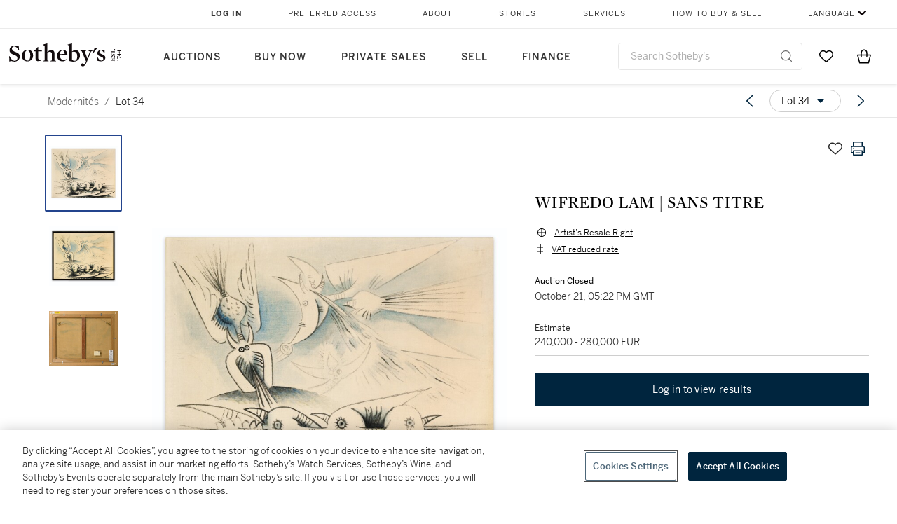

--- FILE ---
content_type: text/html; charset=utf-8
request_url: https://www.sothebys.com/en/buy/auction/2020/modernites/wifredo-lam-sans-titre
body_size: 86668
content:
<!DOCTYPE html><html lang="en"><head><meta charSet="utf-8"/><meta name="viewport" content="width=device-width, initial-scale=1, shrink-to-fit=no"/><title>WIFREDO LAM | SANS TITRE | Modernités | 2020 | Sotheby&#x27;s</title><link href="https://www.sothebys.com/buy/446c08fa-d625-4408-8633-8045a53682af/lots/fd3ebeeb-fb8a-4c3a-882a-f1d9516f8d5b" rel="canonical"/><meta content="&lt;p&gt;Property from a Private European Collection&lt;/p&gt;&lt;p&gt;WIFREDO LAM&lt;/p&gt;&lt;p&gt;1902 - 1982&lt;/p&gt;&lt;p&gt;&lt;em&gt;SANS TITRE&lt;/em&gt;&lt;/p&gt;&lt;p&gt;&lt;br&gt;&lt;/p&gt;&lt;p&gt;indinstinctly signed &lt;em&gt;Wifred" name="description"/><meta content="WIFREDO LAM | SANS TITRE | Modernités | 2020 | Sotheby&#x27;s" property="og:title"/><meta content="&lt;p&gt;Property from a Private European Collection&lt;/p&gt;&lt;p&gt;WIFREDO LAM&lt;/p&gt;&lt;p&gt;1902 - 1982&lt;/p&gt;&lt;p&gt;&lt;em&gt;SANS TITRE&lt;/em&gt;&lt;/p&gt;&lt;p&gt;&lt;br&gt;&lt;/p&gt;&lt;p&gt;indinstinctly signed &lt;em&gt;Wifredo Lam&lt;/em&gt; (lower left)&lt;/p&gt;&lt;p&gt;oil on canvas&lt;/p&gt;&lt;p&gt;60,4 x 78 cm; 23¾ x 30⅝ in.&lt;/p&gt;&lt;p&gt;Painted in 1945.&lt;/p&gt;&lt;p&gt;&lt;br&gt;&lt;/p&gt;&lt;p&gt;Eskil Lam has kindly confirmed the authenticity of this work.&lt;/p&gt;&lt;p&gt;__________________________________________________________________________&lt;/p&gt;&lt;p&gt;&lt;br&gt;&lt;/p&gt;&lt;p&gt;Provenant d&#x27;une collection particulière européenne&lt;/p&gt;&lt;p&gt;WIFREDO LAM&lt;/p&gt;&lt;p&gt;1902 - 1982&lt;/p&gt;&lt;p&gt;&lt;em&gt;SANS TITRE&lt;/em&gt;&lt;/p&gt;&lt;p&gt;&lt;br&gt;&lt;/p&gt;&lt;p&gt;indinstinctement signé &lt;em&gt;Wifredo Lam&lt;/em&gt; (en bas à gauche)&lt;/p&gt;&lt;p&gt;huile sur toile&lt;/p&gt;&lt;p&gt;60,4 x 78 cm; 23¾ x 30⅝ in.&lt;/p&gt;&lt;p&gt;Peint en 1945.&lt;/p&gt;&lt;p&gt;&lt;br&gt;&lt;/p&gt;&lt;p&gt;L&#x27;authenticité de cette œuvre a été confirmée par Eskil Lam.&lt;/p&gt;" property="og:description"/><meta content="https://sothebys-md.brightspotcdn.com/dims4/default/58542b1/2147483647/strip/true/crop/2000x1533+0+0/resize/1024x785!/quality/90/?url=http%3A%2F%2Fsothebys-brightspot.s3.amazonaws.com%2Fmedia-desk%2Ff0%2Fe1%2Fca8cd2464fbd9b09ac264be5234a%2F021pf0016-bmx4d-01.jpg" property="og:image"/><meta content="1024" property="og:image:width"/><meta content="785" property="og:image:height"/><meta content="WIFREDO LAM | SANS TITRE" property="og:image:alt"/><meta content="Sotheby&#x27;s" property="og:site_name"/><meta content="website:sothebys" property="og:type"/><script type="application/ld+json">{"@context":"https://schema.org","@graph":[{"@type":"WebPage","name":"WIFREDO LAM | SANS TITRE | Modernités | 2020 | Sotheby's","url":"https://www.sothebys.com/buy/446c08fa-d625-4408-8633-8045a53682af/lots/fd3ebeeb-fb8a-4c3a-882a-f1d9516f8d5b","image":["https://sothebys-md.brightspotcdn.com/dims4/default/ef769b5/2147483647/strip/true/crop/2000x1533+0+0/resize/385x295!/quality/90/?url=http%3A%2F%2Fsothebys-brightspot.s3.amazonaws.com%2Fmedia-desk%2Ff0%2Fe1%2Fca8cd2464fbd9b09ac264be5234a%2F021pf0016-bmx4d-01.jpg","https://sothebys-md.brightspotcdn.com/dims4/default/5181dc3/2147483647/strip/true/crop/2000x1736+0+0/resize/385x334!/quality/90/?url=http%3A%2F%2Fsothebys-brightspot.s3.amazonaws.com%2Fmedia-desk%2F3d%2F35%2Fecedb7214d6281d492d0839f33db%2F022pf0016-bmx4d-02.jpg","https://sothebys-md.brightspotcdn.com/dims4/default/a49db9f/2147483647/strip/true/crop/2000x1578+0+0/resize/385x304!/quality/90/?url=http%3A%2F%2Fsothebys-brightspot.s3.amazonaws.com%2Fmedia-desk%2F2d%2Fd2%2F32d38e2b43e995f7a589c44be850%2F023pf0016-bmx4d-03.jpg"],"breadcrumb":{"@type":"BreadcrumbList","numberOfItems":2,"itemListElement":[{"@type":"ListItem","position":1,"item":{"name":"Modernités","@id":"https://www.sothebys.com/buy/446c08fa-d625-4408-8633-8045a53682af"}},{"@type":"ListItem","position":2,"item":{"name":"WIFREDO LAM | SANS TITRE","@id":"https://www.sothebys.com/buy/446c08fa-d625-4408-8633-8045a53682af/lots/fd3ebeeb-fb8a-4c3a-882a-f1d9516f8d5b"}}]},"mainEntity":{"@type":"WebPageElement","offers":{"@type":"Offer","availability":"https://schema.org/InStock","itemOffered":[{"@type":"Product","name":"WIFREDO LAM | SANS TITRE | Modernités | 2020 | Sotheby's","url":"https://www.sothebys.com/buy/446c08fa-d625-4408-8633-8045a53682af/lots/fd3ebeeb-fb8a-4c3a-882a-f1d9516f8d5b","description":"Property from a Private European CollectionWIFREDO LAM1902 - 1982SANS TITREindinstinctly signed Wifredo Lam (lower left)oil on canvas60,4 x 78 cm; 23¾ x 30⅝ in.Painted in 1945.Eskil Lam has kindly confirmed the authenticity of this work.__________________________________________________________________________Provenant d'une collection particulière européenneWIFREDO LAM1902 - 1982SANS TITREindinstinctement signé Wifredo Lam (en bas à gauche)huile sur toile60,4 x 78 cm; 23¾ x 30⅝ in.Peint en 1945.L'authenticité de cette œuvre a été confirmée par Eskil Lam.","productID":"fd3ebeeb-fb8a-4c3a-882a-f1d9516f8d5b","itemCondition":""}],"seller":{"@type":"Organization","name":"Sotheby's"}}}}]}</script><link href="https://sothebys-md.brightspotcdn.com/dims4/default/a49db9f/2147483647/strip/true/crop/2000x1578+0+0/resize/385x304!/quality/90/?url=http%3A%2F%2Fsothebys-brightspot.s3.amazonaws.com%2Fmedia-desk%2F2d%2Fd2%2F32d38e2b43e995f7a589c44be850%2F023pf0016-bmx4d-03.jpg" rel="preload" as="image"/><link href="https://sothebys-md.brightspotcdn.com/dims4/default/5181dc3/2147483647/strip/true/crop/2000x1736+0+0/resize/385x334!/quality/90/?url=http%3A%2F%2Fsothebys-brightspot.s3.amazonaws.com%2Fmedia-desk%2F3d%2F35%2Fecedb7214d6281d492d0839f33db%2F022pf0016-bmx4d-02.jpg" rel="preload" as="image"/><link href="https://sothebys-md.brightspotcdn.com/dims4/default/ef769b5/2147483647/strip/true/crop/2000x1533+0+0/resize/385x295!/quality/90/?url=http%3A%2F%2Fsothebys-brightspot.s3.amazonaws.com%2Fmedia-desk%2Ff0%2Fe1%2Fca8cd2464fbd9b09ac264be5234a%2F021pf0016-bmx4d-01.jpg" rel="preload" as="image"/><meta name="next-head-count" content="17"/><meta http-equiv="Content-Language" content="en"/><link rel="icon" type="image/png" href="/favicon-16x16.png"/><link rel="icon" type="image/png" href="/favicon-32x32.png"/><link rel="stylesheet" data-href="https://use.typekit.net/dfs5lfh.css"/><style>@-webkit-keyframes animation-1m36nf7{100%{-webkit-transform:translateX(-5vw);-moz-transform:translateX(-5vw);-ms-transform:translateX(-5vw);transform:translateX(-5vw);}}@keyframes animation-1m36nf7{100%{-webkit-transform:translateX(-5vw);-moz-transform:translateX(-5vw);-ms-transform:translateX(-5vw);transform:translateX(-5vw);}}@-webkit-keyframes animation-ft1o10{0%{-webkit-transform:translateX(-40vw);-moz-transform:translateX(-40vw);-ms-transform:translateX(-40vw);transform:translateX(-40vw);}70%{-webkit-transform:translateX(0vw);-moz-transform:translateX(0vw);-ms-transform:translateX(0vw);transform:translateX(0vw);}98%{-webkit-transform:translateY(-2px);-moz-transform:translateY(-2px);-ms-transform:translateY(-2px);transform:translateY(-2px);}99%{-webkit-transform:translateX(-100vw);-moz-transform:translateX(-100vw);-ms-transform:translateX(-100vw);transform:translateX(-100vw);}100%{-webkit-transform:translateY(0px);-moz-transform:translateY(0px);-ms-transform:translateY(0px);transform:translateY(0px);}}@keyframes animation-ft1o10{0%{-webkit-transform:translateX(-40vw);-moz-transform:translateX(-40vw);-ms-transform:translateX(-40vw);transform:translateX(-40vw);}70%{-webkit-transform:translateX(0vw);-moz-transform:translateX(0vw);-ms-transform:translateX(0vw);transform:translateX(0vw);}98%{-webkit-transform:translateY(-2px);-moz-transform:translateY(-2px);-ms-transform:translateY(-2px);transform:translateY(-2px);}99%{-webkit-transform:translateX(-100vw);-moz-transform:translateX(-100vw);-ms-transform:translateX(-100vw);transform:translateX(-100vw);}100%{-webkit-transform:translateY(0px);-moz-transform:translateY(0px);-ms-transform:translateY(0px);transform:translateY(0px);}}.css-3j849e{position:fixed;top:0px;left:0px;z-index:9998;height:2px;width:100vw;-webkit-transform:translateX(-100vw);-moz-transform:translateX(-100vw);-ms-transform:translateX(-100vw);transform:translateX(-100vw);background-color:#748794;}@-webkit-keyframes animation-1f2tzwt{0%{-webkit-background-position:-800px,0px;background-position:-800px,0px;}100%{-webkit-background-position:800px,0px;background-position:800px,0px;}}@keyframes animation-1f2tzwt{0%{-webkit-background-position:-800px,0px;background-position:-800px,0px;}100%{-webkit-background-position:800px,0px;background-position:800px,0px;}}@-webkit-keyframes animation-gze9rp{0%{-webkit-clip-path:inset(0 0 0 0);clip-path:inset(0 0 0 0);}100%{-webkit-clip-path:inset(0 0 0 100%);clip-path:inset(0 0 0 100%);}}@keyframes animation-gze9rp{0%{-webkit-clip-path:inset(0 0 0 0);clip-path:inset(0 0 0 0);}100%{-webkit-clip-path:inset(0 0 0 100%);clip-path:inset(0 0 0 100%);}}@-webkit-keyframes animation-k19k7a{0%{-webkit-clip-path:inset(0 100% 0 0);clip-path:inset(0 100% 0 0);}100%{-webkit-clip-path:inset(0 0 0 0);clip-path:inset(0 0 0 0);}}@keyframes animation-k19k7a{0%{-webkit-clip-path:inset(0 100% 0 0);clip-path:inset(0 100% 0 0);}100%{-webkit-clip-path:inset(0 0 0 0);clip-path:inset(0 0 0 0);}}.css-k008qs{display:-webkit-box;display:-webkit-flex;display:-ms-flexbox;display:flex;}.css-1yuhvjn{margin-top:16px;}.css-d31hgs{width:70%;padding:6px;display:-webkit-box;display:-webkit-flex;display:-ms-flexbox;display:flex;-webkit-user-select:none;-moz-user-select:none;-ms-user-select:none;user-select:none;-webkit-align-items:center;-webkit-box-align:center;-ms-flex-align:center;align-items:center;}@media (max-width: 767px){.css-d31hgs{width:90%;}}@media print{.css-d31hgs{display:none;}}@-webkit-keyframes animation-rcer73{0%{-webkit-transform:translateY(-100%);-moz-transform:translateY(-100%);-ms-transform:translateY(-100%);transform:translateY(-100%);}100%{-webkit-transform:translateY(0%);-moz-transform:translateY(0%);-ms-transform:translateY(0%);transform:translateY(0%);}}@keyframes animation-rcer73{0%{-webkit-transform:translateY(-100%);-moz-transform:translateY(-100%);-ms-transform:translateY(-100%);transform:translateY(-100%);}100%{-webkit-transform:translateY(0%);-moz-transform:translateY(0%);-ms-transform:translateY(0%);transform:translateY(0%);}}@-webkit-keyframes animation-1oihdh6{0%{-webkit-transform:translateY(0%);-moz-transform:translateY(0%);-ms-transform:translateY(0%);transform:translateY(0%);}100%{-webkit-transform:translateY(-100%);-moz-transform:translateY(-100%);-ms-transform:translateY(-100%);transform:translateY(-100%);}}@keyframes animation-1oihdh6{0%{-webkit-transform:translateY(0%);-moz-transform:translateY(0%);-ms-transform:translateY(0%);transform:translateY(0%);}100%{-webkit-transform:translateY(-100%);-moz-transform:translateY(-100%);-ms-transform:translateY(-100%);transform:translateY(-100%);}}h1,h2,h3,h4,h5,h6,p,a,li,button,th,td{color:#333333;}body{font-family:benton-sans,sans-serif;}.css-g38yz4{overflow:hidden;display:-webkit-box;-webkit-box-orient:vertical;-webkit-line-clamp:10;color:#000000;}@media (max-width: 767px){.css-g38yz4{-webkit-line-clamp:16;}}.css-ycy229{position:fixed;top:0px;left:0px;right:0px;z-index:3000;}.css-6we575{width:100%;max-width:1920px;margin:auto;height:100%;display:grid;grid-template-columns:minmax(420px,auto) 533px;grid-column-gap:24px;grid-template-rows:48px minmax(750px,70vh) auto auto auto;grid-template-areas:'NavHeader NavHeader' 'Carousel PlaceBid' 'LotInfo PlaceBid' 'CatalogueNote CatalogueNote' 'RecommendedItems RecommendedItems';-webkit-align-items:start;-webkit-box-align:start;-ms-flex-align:start;align-items:start;}@media (max-width:980px){.css-6we575{grid-template-columns:minmax(0px,auto);grid-column-gap:0px;grid-template-rows:50px 56px auto auto auto auto auto;grid-template-areas:'NavHeader' 'Header' 'Carousel' 'PlaceBid' 'LotInfo' 'CatalogueNote' 'RecommendedItems';}}.css-1ljlvai{grid-area:NavHeader;height:100%;padding:8px 32px 8px 62px;border-bottom:1px solid #e7e7e7;}@media (max-width:980px){.css-1ljlvai{display:none;}}.css-1762j8h{display:none;-webkit-align-items:center;-webkit-box-align:center;-ms-flex-align:center;align-items:center;height:100%;padding-left:16px;}@media (max-width:980px){.css-1762j8h{grid-area:NavHeader;display:-webkit-box;display:-webkit-flex;display:-ms-flexbox;display:flex;}}.css-uxiebx{display:none;}@media (max-width:980px){.css-uxiebx{grid-area:Header;display:-webkit-box;display:-webkit-unset;display:-ms-unsetbox;display:unset;}}.css-svczye{margin:8px 12px;display:-webkit-box;display:-webkit-flex;display:-ms-flexbox;display:flex;-webkit-box-pack:justify;-webkit-justify-content:space-between;justify-content:space-between;}.css-1f6qhvw{grid-area:Carousel;height:100%;}.css-wtqily{grid-area:PlaceBid;height:100%;z-index:2;}.css-ma42pn{grid-area:LotInfo;word-break:break-word;margin:24px 0 16px 64px;}@media (min-width:980px){.css-ma42pn{border-top:1px solid #cecece;}}@media (max-width:980px){.css-ma42pn{margin:24px 16px;}}.css-1poeprp{grid-area:CatalogueNote;}.css-1l1jptx{grid-area:RecommendedItems;padding-left:16px;}.css-w6hyqn{display:none;overflow:hidden;z-index:99;width:100%;max-height:100px;position:fixed;left:0px;top:0px;opacity:1;padding:0px 24px;background-color:#ffffff;box-shadow:0 2px 4px 0 rgba(0, 0, 0, 0.1);}@media (max-width:1024px){.css-w6hyqn{padding:0px;}}.css-1l5xqdr{display:-webkit-box;display:-webkit-flex;display:-ms-flexbox;display:flex;-webkit-align-items:center;-webkit-box-align:center;-ms-flex-align:center;align-items:center;-webkit-box-pack:justify;-webkit-justify-content:space-between;justify-content:space-between;padding:16px 18px 10px;}@media (max-width:768px){.css-1l5xqdr{padding:16px 8px 10px;}}.css-1mervjy{display:-webkit-box;display:-webkit-flex;display:-ms-flexbox;display:flex;-webkit-align-items:center;-webkit-box-align:center;-ms-flex-align:center;align-items:center;overflow:hidden;}.css-7b7xv0{width:64px;min-width:64px;height:64px;overflow:hidden;}.css-egew9l{display:-webkit-box;display:-webkit-flex;display:-ms-flexbox;display:flex;-webkit-flex-direction:column;-ms-flex-direction:column;flex-direction:column;padding-left:24px;overflow:hidden;}@media (max-width:768px){.css-egew9l{display:none;}}.css-iqyuzw{display:-webkit-box;display:-webkit-flex;display:-ms-flexbox;display:flex;margin-left:16px;}.css-68zbsl{width:auto;}.css-1qh7smx{text-align:center;object-fit:contain;width:100%;height:100%;max-height:380px;max-width:300px;}.css-1on497r{overflow:hidden;overflow-wrap:break-word;word-break:break-word;-webkit-line-clamp:calc(1);display:-webkit-box;-webkit-box-orient:vertical;}.css-2v1h2i{display:-webkit-box;display:-webkit-flex;display:-ms-flexbox;display:flex;-webkit-box-pack:justify;-webkit-justify-content:space-between;justify-content:space-between;}@media (max-width:980px){.css-2v1h2i{display:none;}}.css-589stn{display:none;}@media (max-width:980px){.css-589stn{display:-webkit-box;display:-webkit-unset;display:-ms-unsetbox;display:unset;}}.css-ytumd6{-webkit-text-decoration:none;text-decoration:none;}.css-utab25{color:#6b6b6b;}.css-utab25:focus{outline:2px none #317aad;outline-offset:4px;outline-style:auto;}.css-18nuwk1{overflow:hidden;text-overflow:ellipsis;white-space:nowrap;color:#6b6b6b;}.css-18nuwk1:focus{outline:2px none #317aad;outline-offset:4px;outline-style:auto;}.css-18nuwk1:hover{cursor:pointer;}.css-18nuwk1 >*{-webkit-text-decoration:none;text-decoration:none;}.css-z3c84d{color:#6b6b6b;margin-left:8px;margin-right:8px;}.css-2svovr{overflow:hidden;text-overflow:ellipsis;white-space:nowrap;min-width:64px;color:#292929;}.css-2svovr:focus{outline:2px none #317aad;outline-offset:4px;outline-style:auto;}.css-uvab46{border-width:0px;width:40px;min-width:40px;height:32px;}.css-apepos{margin:0 8px;}.css-k1oqwg #LotNavigationDropdown_actions{overflow:auto;border:1px solid #e7e7e7;border-radius:4px;max-height:416px;margin-top:4px;max-width:90vw;min-width:483px;}@media (max-width: 767px){.css-k1oqwg #LotNavigationDropdown_actions{margin-left:-48px;max-width:94vw;min-width:0px;}}.css-k1oqwg #LotNavigationDropdown_button{width:100%;padding-left:16px;padding-right:16px;border-radius:20px;height:32px;}.css-u4p24i{display:-webkit-box;display:-webkit-flex;display:-ms-flexbox;display:flex;-webkit-flex-direction:row;-ms-flex-direction:row;flex-direction:row;-webkit-align-items:center;-webkit-box-align:center;-ms-flex-align:center;align-items:center;}.css-aswqrt{margin-left:auto;margin-right:auto;color:#000000;}.css-15fzge{margin-left:4px;}.css-w9b8lb{display:-webkit-box;display:-webkit-flex;display:-ms-flexbox;display:flex;-webkit-align-items:center;-webkit-box-align:center;-ms-flex-align:center;align-items:center;-webkit-box-pack:end;-ms-flex-pack:end;-webkit-justify-content:flex-end;justify-content:flex-end;grid-gap:8px;}@media (max-width: 767px){.css-w9b8lb{display:none;}}.css-1wucctp{display:-webkit-box;display:-webkit-flex;display:-ms-flexbox;display:flex;-webkit-align-items:center;-webkit-box-align:center;-ms-flex-align:center;align-items:center;-webkit-box-pack:end;-ms-flex-pack:end;-webkit-justify-content:flex-end;justify-content:flex-end;grid-gap:8px;}@media (min-width:768px){.css-1wucctp{display:none;}}.css-1cducoa{color:#00253e;}.css-rnm3nx{position:absolute;-webkit-transition:500ms ease 0ms opacity;transition:500ms ease 0ms opacity;opacity:1;color:#292929;}.css-18dmsqr{position:absolute;-webkit-transition:500ms ease 0ms opacity;transition:500ms ease 0ms opacity;opacity:0;color:#dd2415;}.css-1kw4td7{color:#292929;-webkit-transform:rotate(90deg);-moz-transform:rotate(90deg);-ms-transform:rotate(90deg);transform:rotate(90deg);}.css-4zoi2w{display:-webkit-box;display:-webkit-flex;display:-ms-flexbox;display:flex;-webkit-box-pack:center;-ms-flex-pack:center;-webkit-justify-content:center;justify-content:center;height:100%;padding:24px 0 33px 0;}@media (max-width:1225px){.css-4zoi2w{display:none;}}.css-dllwl0{object-fit:contain;margin-left:auto;margin-right:auto;max-width:100%;-webkit-transition:100ms cubic-bezier(0.5, 0, 1, 1) 0ms opacity;transition:100ms cubic-bezier(0.5, 0, 1, 1) 0ms opacity;max-height:100%;opacity:100;margin:auto;}@media (max-width:980px){.css-dllwl0{max-height:420px;margin:auto;}}.css-1o8pv66{padding:28px 40px 0 16px;height:100%;}@media (max-width:980px){.css-1o8pv66{padding:0;}}.css-hob81v{top:21px;width:100%;overflow:visible;display:-webkit-box;display:-webkit-flex;display:-ms-flexbox;display:flex;-webkit-flex-direction:column;-ms-flex-direction:column;flex-direction:column;position:static;-webkit-transition:500ms ease 0ms all;transition:500ms ease 0ms all;position:-webkit-sticky;position:sticky;}@media (max-width:980px){.css-hob81v{padding:0 16px 16px 16px;height:auto;min-height:0;}}.css-1sdfita{padding:24px 0;margin:auto 0;-webkit-transition:500ms ease 0ms all;transition:500ms ease 0ms all;}@media (max-width:980px){.css-1sdfita{border-top:1px solid #e7e7e7;padding:8px 0;margin:24px 0 24px 0;}}.css-1eeqv7n{width:100%;border-bottom:0px solid #e7e7e7;padding-bottom:8px;}.css-14ifmlq{margin-bottom:24px;}@media (max-width:980px){.css-14ifmlq{display:none;}}.css-542wex{word-break:break-word;}.css-19idom{margin-bottom:8px;}.css-8atqhb{width:100%;}.css-164r41r{margin-top:8px;}.css-1h7anqn{display:-webkit-box;display:-webkit-flex;display:-ms-flexbox;display:flex;-webkit-flex-direction:column;-ms-flex-direction:column;flex-direction:column;-webkit-box-flex-wrap:wrap;-webkit-flex-wrap:wrap;-ms-flex-wrap:wrap;flex-wrap:wrap;}.css-5cm1aq{color:#000000;}.css-11b7kil{margin-left:8px;font-size:12px;line-height:18px;color:#23448d;color:#000000;}.css-11b7kil:focus{outline:2px none #317aad;outline-offset:4px;outline-style:auto;}.css-1gsrsjw{z-index:2;display:-webkit-box;display:-webkit-flex;display:-ms-flexbox;display:flex;-webkit-flex-direction:column;-ms-flex-direction:column;flex-direction:column;-webkit-box-pack:center;-ms-flex-pack:center;-webkit-justify-content:center;justify-content:center;min-width:100%;opacity:1;-webkit-animation-duration:500ms;animation-duration:500ms;-webkit-animation-fill-mode:forwards;animation-fill-mode:forwards;-webkit-animation-timing-function:ease-in;animation-timing-function:ease-in;-webkit-animation-direction:normal;animation-direction:normal;}.css-1wrfq4b{display:-webkit-box;display:-webkit-flex;display:-ms-flexbox;display:flex;-webkit-flex-direction:column;-ms-flex-direction:column;flex-direction:column;position:relative;height:100%;-webkit-box-pack:justify;-webkit-justify-content:space-between;justify-content:space-between;}.css-13x2r2t{margin-top:2px;color:#333333;}.css-7xm451{width:100%;display:-webkit-box;display:-webkit-flex;display:-ms-flexbox;display:flex;-webkit-box-pack:start;-ms-flex-pack:start;-webkit-justify-content:flex-start;justify-content:flex-start;background-color:#cecece;height:1px;margin-top:8px;}.css-yhri78{background-color:#dd2415;width:calc(100% - 100%);}.css-10118l7{color:#292929;}.css-137o4wl{font-weight:400!important;color:#292929;}.css-samn2{margin-top:8px;margin-bottom:16px;background-color:#cecece;height:1px;width:100%;}.css-2vp4xc{display:-webkit-box;display:-webkit-flex;display:-ms-flexbox;display:flex;-webkit-box-pack:justify;-webkit-justify-content:space-between;justify-content:space-between;-webkit-box-flex-wrap:wrap;-webkit-flex-wrap:wrap;-ms-flex-wrap:wrap;flex-wrap:wrap;-webkit-align-items:center;-webkit-box-align:center;-ms-flex-align:center;align-items:center;margin:40px 0;}@media (max-width:980px){.css-2vp4xc{margin-top:0px;}}@media (max-width: 767px){.css-2vp4xc{margin-bottom:16px;}}.css-b1yv46{font-size:24px!important;font-weight:700!important;color:#000000;display:-webkit-box;display:-webkit-flex;display:-ms-flexbox;display:flex;-webkit-box-flex:1;-webkit-flex-grow:1;-ms-flex-positive:1;flex-grow:1;white-space:nowrap;}.css-1ryhgg2{display:-webkit-box;display:-webkit-flex;display:-ms-flexbox;display:flex;-webkit-align-items:center;-webkit-box-align:center;-ms-flex-align:center;align-items:center;-webkit-box-flex-wrap:wrap;-webkit-flex-wrap:wrap;-ms-flex-wrap:wrap;flex-wrap:wrap;-webkit-box-pack:end;-ms-flex-pack:end;-webkit-justify-content:flex-end;justify-content:flex-end;}@media (max-width: 767px){.css-1ryhgg2{display:none;}}.css-i41z8b{display:none;}@media (max-width: 767px){.css-i41z8b{display:-webkit-box;display:-webkit-flex;display:-ms-flexbox;display:flex;padding-bottom:16px;-webkit-align-items:center;-webkit-box-align:center;-ms-flex-align:center;align-items:center;-webkit-box-flex-wrap:wrap;-webkit-flex-wrap:wrap;-ms-flex-wrap:wrap;flex-wrap:wrap;}}.css-1aw519d{font-size:16px;line-height:24px;font-family:benton-sans,sans-serif;color:#000000;}.css-1aw519d a{font-weight:400;-webkit-text-decoration:none;text-decoration:none;color:#333333;}.css-1aw519d a:visited{color:#333333;}.css-1aw519d a:hover{border-bottom:1px solid #333333;}.css-1aw519d strong{font-weight:600;}.css-1aw519d em{font-style:italic;}.css-1aw519d u{-webkit-text-decoration:underline;text-decoration:underline;}.css-1aw519d sub{vertical-align:sub;font-size:75%;}.css-1aw519d sup{vertical-align:super;font-size:75%;}.css-1aw519d ul{list-style:disc inside none;}.css-1aw519d ol{list-style:decimal inside none;}.css-r6e2mi{font-weight:600!important;text-transform:capitalize;margin-top:16px;margin-bottom:8px;}.css-o5hob9{display:-webkit-box;display:-webkit-flex;display:-ms-flexbox;display:flex;-webkit-box-pack:justify;-webkit-justify-content:space-between;justify-content:space-between;-webkit-align-items:center;-webkit-box-align:center;-ms-flex-align:center;align-items:center;width:100%;background:transparent;border:0 none transparent;padding:0;}.css-o5hob9:focus{outline:2px none #317aad;outline-offset:1px;outline-style:auto;overflow:hidden;}.css-o5hob9:hover{cursor:pointer;}.css-12efcmn{position:absolute;}.css-dm37tw{-webkit-transition:500ms ease 0ms -webkit-transform;transition:500ms ease 0ms transform;-webkit-transform:rotate(90deg);-moz-transform:rotate(90deg);-ms-transform:rotate(90deg);transform:rotate(90deg);}.css-1fes8lf{font-size:16px;line-height:24px;font-family:benton-sans,sans-serif;color:#000000;margin-top:16px;}.css-1fes8lf a{font-weight:400;-webkit-text-decoration:none;text-decoration:none;color:#333333;}.css-1fes8lf a:visited{color:#333333;}.css-1fes8lf a:hover{border-bottom:1px solid #333333;}.css-1fes8lf strong{font-weight:600;}.css-1fes8lf em{font-style:italic;}.css-1fes8lf u{-webkit-text-decoration:underline;text-decoration:underline;}.css-1fes8lf sub{vertical-align:sub;font-size:75%;}.css-1fes8lf sup{vertical-align:super;font-size:75%;}.css-1fes8lf ul{list-style:disc inside none;}.css-1fes8lf ol{list-style:decimal inside none;}.css-qih3n9{-webkit-transition:500ms ease 0ms -webkit-transform;transition:500ms ease 0ms transform;-webkit-transform:rotate(0deg);-moz-transform:rotate(0deg);-ms-transform:rotate(0deg);transform:rotate(0deg);}.css-1m2it9n{max-width:100%;position:relative;left:50%;right:50%;margin-left:-50%;margin-right:-50%;}@-webkit-keyframes animation-ebjc1k{0%{opacity:0;}70%{opacity:0.7;}100%{opacity:1;}}@keyframes animation-ebjc1k{0%{opacity:0;}70%{opacity:0.7;}100%{opacity:1;}}@-webkit-keyframes animation-1iqg48{0%{-webkit-transform:translateX(-100%);-moz-transform:translateX(-100%);-ms-transform:translateX(-100%);transform:translateX(-100%);}100%{-webkit-transform:translateX(0%);-moz-transform:translateX(0%);-ms-transform:translateX(0%);transform:translateX(0%);}}@keyframes animation-1iqg48{0%{-webkit-transform:translateX(-100%);-moz-transform:translateX(-100%);-ms-transform:translateX(-100%);transform:translateX(-100%);}100%{-webkit-transform:translateX(0%);-moz-transform:translateX(0%);-ms-transform:translateX(0%);transform:translateX(0%);}}@-webkit-keyframes animation-ptkdgw{0%{-webkit-transform:translateX(0%);-moz-transform:translateX(0%);-ms-transform:translateX(0%);transform:translateX(0%);}100%{-webkit-transform:translateX(-100%);-moz-transform:translateX(-100%);-ms-transform:translateX(-100%);transform:translateX(-100%);}}@keyframes animation-ptkdgw{0%{-webkit-transform:translateX(0%);-moz-transform:translateX(0%);-ms-transform:translateX(0%);transform:translateX(0%);}100%{-webkit-transform:translateX(-100%);-moz-transform:translateX(-100%);-ms-transform:translateX(-100%);transform:translateX(-100%);}}@-webkit-keyframes animation-jhn00i{0%{opacity:0.2;-webkit-transform:scale(0.66, 0.66);-moz-transform:scale(0.66, 0.66);-ms-transform:scale(0.66, 0.66);transform:scale(0.66, 0.66);}25%{opacity:1;-webkit-transform:scale(1, 1);-moz-transform:scale(1, 1);-ms-transform:scale(1, 1);transform:scale(1, 1);}50%{opacity:1;-webkit-transform:scale(1, 1);-moz-transform:scale(1, 1);-ms-transform:scale(1, 1);transform:scale(1, 1);}75%{opacity:0.2;-webkit-transform:scale(0.66, 0.66);-moz-transform:scale(0.66, 0.66);-ms-transform:scale(0.66, 0.66);transform:scale(0.66, 0.66);}100%{opacity:0.2;-webkit-transform:scale(0.66, 0.66);-moz-transform:scale(0.66, 0.66);-ms-transform:scale(0.66, 0.66);transform:scale(0.66, 0.66);}}@keyframes animation-jhn00i{0%{opacity:0.2;-webkit-transform:scale(0.66, 0.66);-moz-transform:scale(0.66, 0.66);-ms-transform:scale(0.66, 0.66);transform:scale(0.66, 0.66);}25%{opacity:1;-webkit-transform:scale(1, 1);-moz-transform:scale(1, 1);-ms-transform:scale(1, 1);transform:scale(1, 1);}50%{opacity:1;-webkit-transform:scale(1, 1);-moz-transform:scale(1, 1);-ms-transform:scale(1, 1);transform:scale(1, 1);}75%{opacity:0.2;-webkit-transform:scale(0.66, 0.66);-moz-transform:scale(0.66, 0.66);-ms-transform:scale(0.66, 0.66);transform:scale(0.66, 0.66);}100%{opacity:0.2;-webkit-transform:scale(0.66, 0.66);-moz-transform:scale(0.66, 0.66);-ms-transform:scale(0.66, 0.66);transform:scale(0.66, 0.66);}}@-webkit-keyframes animation-vh3mck{0%{-webkit-transform:translateY(7vh);-moz-transform:translateY(7vh);-ms-transform:translateY(7vh);transform:translateY(7vh);}100%{-webkit-transform:translateY(0vh);-moz-transform:translateY(0vh);-ms-transform:translateY(0vh);transform:translateY(0vh);}}@keyframes animation-vh3mck{0%{-webkit-transform:translateY(7vh);-moz-transform:translateY(7vh);-ms-transform:translateY(7vh);transform:translateY(7vh);}100%{-webkit-transform:translateY(0vh);-moz-transform:translateY(0vh);-ms-transform:translateY(0vh);transform:translateY(0vh);}}@-webkit-keyframes animation-5559a5{0%{-webkit-transform:translateY(7vh);-moz-transform:translateY(7vh);-ms-transform:translateY(7vh);transform:translateY(7vh);}100%{-webkit-transform:translateY(20vh);-moz-transform:translateY(20vh);-ms-transform:translateY(20vh);transform:translateY(20vh);}}@keyframes animation-5559a5{0%{-webkit-transform:translateY(7vh);-moz-transform:translateY(7vh);-ms-transform:translateY(7vh);transform:translateY(7vh);}100%{-webkit-transform:translateY(20vh);-moz-transform:translateY(20vh);-ms-transform:translateY(20vh);transform:translateY(20vh);}}.css-v2m3wd{overflow:hidden;margin-top:64px;}.css-9ol6ok{font-size:24px!important;color:#000000;margin-left:40px;}@media (max-width:980px){.css-9ol6ok{margin-left:16px;}}.css-o6lkto{position:relative;margin-top:48px;}@media (min-width:980px){.css-o6lkto{overflow-x:hidden;}}.css-o6lkto .swiper-slide{width:340px;}@media (max-width: 767px){.css-o6lkto .swiper-slide{width:164px;}}.css-10jr14j:hover{cursor:pointer;}.css-bxikt0{display:-webkit-box;display:-webkit-flex;display:-ms-flexbox;display:flex;-webkit-align-items:center;-webkit-box-align:center;-ms-flex-align:center;align-items:center;-webkit-box-pack:center;-ms-flex-pack:center;-webkit-justify-content:center;justify-content:center;width:340px;height:340px;}@media (max-width: 767px){.css-bxikt0{max-width:164px;max-height:164px;}}.css-1o6izjr{max-height:340px;object-fit:contain;}@media (max-width: 767px){.css-1o6izjr{max-height:164px;}}.css-jv7igb{color:#292929;margin-top:16px;margin-bottom:8px;white-space:nowrap;overflow:hidden;text-overflow:ellipsis;}@media (max-width: 767px){.css-jv7igb{font-size:16px!important;line-height:20px!important;margin-top:12px;margin-bottom:4px;}}.css-1gs9ih9{color:#292929;margin-top:0px;margin-bottom:16px;-webkit-line-clamp:calc(3);display:-webkit-box;-webkit-box-orient:vertical;overflow:hidden;text-overflow:ellipsis;}@media (max-width: 767px){.css-1gs9ih9{font-size:12px!important;line-height:16px!important;margin-bottom:12px;}}.css-1ixdl6p{position:absolute;width:40px;height:40px;cursor:pointer;background-color:#fff5;-webkit-transition:300ms ease 0ms background-color;transition:300ms ease 0ms background-color;border-radius:50%;display:-webkit-box;display:-webkit-flex;display:-ms-flexbox;display:flex;-webkit-box-pack:center;-ms-flex-pack:center;-webkit-justify-content:center;justify-content:center;-webkit-align-items:center;-webkit-box-align:center;-ms-flex-align:center;align-items:center;background-image:none;margin:0;top:50%;-webkit-transform:translateY(-50%) rotateZ(0deg);-moz-transform:translateY(-50%) rotateZ(0deg);-ms-transform:translateY(-50%) rotateZ(0deg);transform:translateY(-50%) rotateZ(0deg);}.css-1ixdl6p:hover{background-color:#ffffff;}.css-1btqw6w{height:32px;-webkit-transform:translateX(-2px);-moz-transform:translateX(-2px);-ms-transform:translateX(-2px);transform:translateX(-2px);}.css-1wew87z{position:absolute;width:40px;height:40px;cursor:pointer;background-color:#fff5;-webkit-transition:300ms ease 0ms background-color;transition:300ms ease 0ms background-color;border-radius:50%;display:-webkit-box;display:-webkit-flex;display:-ms-flexbox;display:flex;-webkit-box-pack:center;-ms-flex-pack:center;-webkit-justify-content:center;justify-content:center;-webkit-align-items:center;-webkit-box-align:center;-ms-flex-align:center;align-items:center;background-image:none;margin:0;top:50%;-webkit-transform:translateY(-50%) rotateZ(180deg);-moz-transform:translateY(-50%) rotateZ(180deg);-ms-transform:translateY(-50%) rotateZ(180deg);transform:translateY(-50%) rotateZ(180deg);}.css-1wew87z:hover{background-color:#ffffff;}.css-gc3lkg{color:#292929;display:block;margin-top:0px;margin-bottom:16px;}@media (max-width: 767px){.css-gc3lkg{font-size:12px!important;line-height:16px!important;margin-bottom:12px;}}</style><script src="https://sli.prod.sothelabs.com/sli-latest.js"></script><script>
                window.SLI = new Sli("bidclient", "prod");
                if (window.SLI && window.SLI.startTimer) {
                  window.SLI.startTimer("load_ldp")
                };
              </script><script>window.TIER = "production"</script><script>window.BRIGHTSPOT_IMAGE_PREFIX = "https://dam.sothebys.com/dam/image/"</script><script>window.VIKING_SUBSCRIPTIONS_URL = "wss://subscriptions.prod.sothelabs.com"</script><script>window.VIKING_SUBSCRIPTIONS_URL_V2 = "wss://clientapi-ws.prod.sothelabs.com/graphql"</script><script>window.CLIENTAPI_GRAPHQL_BROWSER_URL = "https://clientapi.prod.sothelabs.com/graphql"</script><script>window.VIKING_TRANSACTIONL_URL = "https://www.sothebys.com/buy/register"</script><script>window.MY_ACCOUNT_URL = "https://www.sothebys.com/my-account"</script><script>window.ALGOLIA_APP_ID = "KAR1UEUPJD"</script><script>window.ALGOLIA_INDEX_NAME = "prod_lots"</script><script>window.AUTH0_TENANT = "undefined"</script><script>window.AUTH0_CLIENT_ID = "LvmVnUg1l5tD5x40KydzKJAOBTXjESPn"</script><script>window.AUTH0_AUDIENCE = "https://customer.api.sothebys.com"</script><script>window.AUTH0_DOMAIN = "undefined"</script><script>window.AUTH0_CUSTOM_DOMAIN = "accounts.sothebys.com"</script><script>window.AUTH0_TOKEN_NAMESPACE = "undefined"</script><script>window.AUTH0_REDIRECT_URL_PATH = "/buy"</script><script>window.AEM_LOGIN_URL = "https://www.sothebys.com/api/auth0login?forceLogin=Y&resource="</script><script>window.NODE_ENV = "production"</script><script>window.BSP_AUCTION_RICH_CONTENT_URL = "https://www.sothebys.com/catalogue/"</script><script>window.BSP_LOT_IFRAME_URL = "https://www.sothebys.com/bsp-api/lot/details?itemId="</script><script>window.AUCTION_ROOM_URL = "https://www.sothebys.com"</script><script>window.BRIGHTCOVE_TOKEN = "undefined"</script><script>window.SENTRY_DSN = "https://fdb3c271a2b483632c2542eb170b5ea9@o142289.ingest.sentry.io/4505873427857408"</script><script>window.ONETRUST_KEY = "7754d653-fe9e-40b1-b526-f0bb1a6ea107"</script><script>window.URL_STB_GLOBAL = "https://www.sothebys.com/etc/designs/shared/js/stb-global.js"</script><script src="https://cdn-ukwest.onetrust.com/scripttemplates/otSDKStub.js" data-domain-script="7754d653-fe9e-40b1-b526-f0bb1a6ea107"></script><script src="https://www.sothebys.com/etc/designs/shared/js/stb-global.js"></script><script>
                !(function () {
                  // If the real analytics.js is already on the page return.

                  // If the snippet was invoked already show an error.

                  // Invoked flag, to make sure the snippet
                  // is never invoked twice.

                  // A list of the methods in Analytics.js to stub.

                  // Define a factory to create stubs. These are placeholders
                  // for methods in Analytics.js so that you never have to wait
                  // for it to load to actually record data. The method is
                  // stored as the first argument, so we can replay the data.

                  // For each of our methods, generate a queueing stub.

                  // Define a method to load Analytics.js from our CDN,
                  // and that will be sure to only ever load it once.

                  // Create an async script element based on your key.

                  //cdn.segment.com/analytics.js/v1/'

                  // Insert our script next to the first script element.

                  // Add a version to keep track of what's in the wild.

                  // Load Analytics.js with your key, which will automatically
                  // load the tools you've enabled for your account. Boosh!
                  // analytics.load("YOUR_WRITE_KEY", options);

                  // Create a queue, but don't obliterate an existing one!
                  var analytics = window.analytics = window.analytics || [];

                  // If the real analytics.js is already on the page return.
                  if (analytics.initialize) return;

                  // If the snippet was invoked already show an error.
                  if (analytics.invoked) {
                    if (window.console && console.error) {
                      console.error('Segment snippet included twice.');
                    }
                    return;
                  }

                  // Invoked flag, to make sure the snippet
                  // is never invoked twice.
                  analytics.invoked = true;

                  // A list of the methods in Analytics.js to stub.
                  analytics.methods = [
                    'trackSubmit',
                    'trackClick',
                    'trackLink',
                    'trackForm',
                    'pageview',
                    'identify',
                    'reset',
                    'group',
                    'track',
                    'ready',
                    'alias',
                    'debug',
                    'page',
                    'once',
                    'off',
                    'on',
                    'addSourceMiddleware'
                  ];

                  // Define a factory to create stubs. These are placeholders
                  // for methods in Analytics.js so that you never have to wait
                  // for it to load to actually record data. The `method` is
                  // stored as the first argument, so we can replay the data.
                  analytics.factory = function(method){
                    return function(){
                      var args = Array.prototype.slice.call(arguments);
                      args.unshift(method);
                      analytics.push(args);
                      return analytics;
                    };
                  };

                  // For each of our methods, generate a queueing stub.
                  for (var i = 0; i < analytics.methods.length; i++) {
                    var key = analytics.methods[i];
                    analytics[key] = analytics.factory(key);
                  }

                  // Define a method to load Analytics.js from our CDN,
                  // and that will be sure to only ever load it once.
                  analytics.load = function(key, options){
                    // Create an async script element based on your key.
                    var script = document.createElement('script');
                    script.type = 'text/javascript';
                    script.async = true;
                    script.src = 'https://cdn.segment.com/analytics.js/v1/'
                      + key + '/analytics.min.js';

                    // Insert our script next to the first script element.
                    var first = document.getElementsByTagName('script')[0];
                    first.parentNode.insertBefore(script, first);
                    analytics._loadOptions = options;
                  };

                  // Add a version to keep track of what's in the wild.
                  analytics.SNIPPET_VERSION = '4.1.0';

                  // Load Analytics.js with your key, which will automatically
                  // load the tools you've enabled for your account. Boosh!
                  // analytics.load("YOUR_WRITE_KEY", options);
                })();
              </script><script>
              window.OptanonWrapper = function() {
                var segmentApiKey = "3DPSfpG4OjRBGEMqXhG0ZZsFghihTZso";

                if (window.SothebysShared && window.SothebysShared.findSegmentIntegrations) {
                  window.SothebysShared.findSegmentIntegrations(segmentApiKey).then(function (integrations) {
                    if (typeof analytics !== 'undefined' && typeof analytics.load === 'function') {
                      analytics.load(segmentApiKey, { integrations: integrations })
                    }
                  });

                  function onOneTrustChanged() {
                    window.location.reload();
                  }

                  window.addEventListener('OTConsentApplied', onOneTrustChanged);
                }
              }
            </script><link rel="preload" href="/buy/_next/static/css/2938d8954da231e8.css" as="style"/><link rel="stylesheet" href="/buy/_next/static/css/2938d8954da231e8.css" data-n-g=""/><noscript data-n-css=""></noscript><script defer="" nomodule="" src="/buy/_next/static/chunks/polyfills-42372ed130431b0a.js"></script><script src="/buy/_next/static/chunks/webpack-41e4e2d1eb0c0667.js" defer=""></script><script src="/buy/_next/static/chunks/framework-8fb788e92ed91627.js" defer=""></script><script src="/buy/_next/static/chunks/main-c9b8403de4d43e67.js" defer=""></script><script src="/buy/_next/static/chunks/pages/_app-4245c3863c222740.js" defer=""></script><script src="/buy/_next/static/chunks/4c7eed1c-84f1d5ec87c55f10.js" defer=""></script><script src="/buy/_next/static/chunks/051308b0-b6864b2a63245119.js" defer=""></script><script src="/buy/_next/static/chunks/3bd14476-8c2aa147980a0185.js" defer=""></script><script src="/buy/_next/static/chunks/915-1ac8c5c7d740edb9.js" defer=""></script><script src="/buy/_next/static/chunks/106-24e896ed9f291f87.js" defer=""></script><script src="/buy/_next/static/chunks/971-cf4d84268c254eae.js" defer=""></script><script src="/buy/_next/static/chunks/474-de3c9adf46ca5835.js" defer=""></script><script src="/buy/_next/static/chunks/777-1a9548b214ccd9b5.js" defer=""></script><script src="/buy/_next/static/chunks/930-6a1f772085f38085.js" defer=""></script><script src="/buy/_next/static/chunks/287-84527cb7ee33e552.js" defer=""></script><script src="/buy/_next/static/chunks/pages/LotDetailPageNext-85ef68d36e506a1f.js" defer=""></script><script src="/buy/_next/static/J1lK7RgXAJeaBfq_3UcZn/_buildManifest.js" defer=""></script><script src="/buy/_next/static/J1lK7RgXAJeaBfq_3UcZn/_ssgManifest.js" defer=""></script><link rel="stylesheet" href="https://use.typekit.net/dfs5lfh.css"/></head><body><div id="BrightSpotHeader" data-sothebys-component-url="https://shared.sothebys.com/syndicate?pageComponent=header"></div><div id="root"><div id="__next"><div><div class="css-3j849e"></div><div class="css-ycy229" aria-live="polite"></div><div><div class="css-6we575"><div class="css-w6hyqn" aria-hidden="true"><div class="css-1l5xqdr"><div class="css-1mervjy"><div class="css-7b7xv0"><img class="css-1qh7smx" alt="WIFREDO LAM | SANS TITRE" sizes="248px" src="https://dam.sothebys.com/dam/image/lot/fd3ebeeb-fb8a-4c3a-882a-f1d9516f8d5b/primary/extra_small" srcSet="https://dam.sothebys.com/dam/image/lot/fd3ebeeb-fb8a-4c3a-882a-f1d9516f8d5b/primary/extra_small 150w,
https://dam.sothebys.com/dam/image/lot/fd3ebeeb-fb8a-4c3a-882a-f1d9516f8d5b/primary/small 385w,
https://dam.sothebys.com/dam/image/lot/fd3ebeeb-fb8a-4c3a-882a-f1d9516f8d5b/primary/medium 800w,
https://dam.sothebys.com/dam/image/lot/fd3ebeeb-fb8a-4c3a-882a-f1d9516f8d5b/primary/large 1024w,
https://dam.sothebys.com/dam/image/lot/fd3ebeeb-fb8a-4c3a-882a-f1d9516f8d5b/primary/extra_large 2048w" width="2048"/></div><div class="css-egew9l"><p class="label-module_label14Medium__uD9e- css-1on497r">34. WIFREDO LAM | SANS TITRE</p></div></div><div class="css-iqyuzw"><div class="css-68zbsl"><button type="button" aria-disabled="false" class="button-module_buttonLarge__dZdJ6 button-module_button__RiZd- button-module_buttonPrimaryNavy__gutLQ button-module_buttonPrimary__tlsxX">Log in to view results</button></div></div></div></div><div class="css-1ljlvai"><div class="css-2v1h2i"><nav class="col-xs-8 col-sm-8 col-md-8 col-lg-8 css-d31hgs"><a class="css-ytumd6" href="/en/buy/auction/2020/modernites"><span><p class="paragraph-module_paragraph14Regular__Zfr98 css-18nuwk1" aria-label="Go back to auction detail page. Modernités." data-testid="backToAdpLink">Modernités</p></span></a><p class="paragraph-module_paragraph14Regular__Zfr98 css-z3c84d" aria-hidden="true">/</p><p class="paragraph-module_paragraph14Regular__Zfr98 css-2svovr" aria-current="page" tabindex="0">Lot 34</p></nav><div class="css-k008qs" data-testid="lotNavigation"><a href="/en/buy/auction/2020/modernites/per-kirkeby-untitled"><button type="button" aria-disabled="false" class="css-uvab46 button-module_buttonLarge__dZdJ6 button-module_button__RiZd- button-module_buttonSecondary__Svb9S" aria-label="Previous lot" data-testid="previousLot"><svg xmlns="http://www.w3.org/2000/svg" width="24" height="24" fill="currentColor" aria-label="Chevron Left" viewBox="0 0 24 24"><path fill-rule="evenodd" d="M7 12a.75.75 0 0 1 .228-.539l8-7.75a.75.75 0 1 1 1.044 1.078L8.828 12l7.444 7.211a.75.75 0 1 1-1.044 1.078l-8-7.75A.75.75 0 0 1 7 12" clip-rule="evenodd"></path></svg></button></a><div class="css-apepos" data-testid="lotNavigationDropdown"><div id="LotNavigationDropdown" class="css-k1oqwg dropdown-module_dropdown__BBQ2u" aria-haspopup="true"><div><button id="LotNavigationDropdown_button" type="button" aria-disabled="false" class="button-module_buttonRegularIcon__DTRqn button-module_button__RiZd- button-module_buttonSecondary__Svb9S" aria-label="Options menu" aria-haspopup="true" aria-expanded="false"><div class="css-u4p24i" data-testid="lotDropDown"><p class="paragraph-module_paragraph14Regular__Zfr98 css-aswqrt">Lot 34</p><svg xmlns="http://www.w3.org/2000/svg" width="24" height="24" fill="currentColor" aria-label="Dropdown Form" viewBox="0 0 24 24" class="css-15fzge"><path fill-rule="evenodd" d="M7.307 9.713A.75.75 0 0 1 8 9.25h8a.75.75 0 0 1 .53 1.28l-4 4a.75.75 0 0 1-1.06 0l-4-4a.75.75 0 0 1-.163-.817" clip-rule="evenodd"></path></svg></div></button></div></div></div><a href="/en/buy/auction/2020/modernites/francis-picabia-la-danseuse-de-french-cancan"><button type="button" aria-disabled="false" class="css-uvab46 button-module_buttonLarge__dZdJ6 button-module_button__RiZd- button-module_buttonSecondary__Svb9S" aria-label="Next lot" data-testid="nextLot"><svg xmlns="http://www.w3.org/2000/svg" width="24" height="24" fill="currentColor" aria-label="Chevron Right" viewBox="0 0 24 24"><path fill-rule="evenodd" d="M17 12a.75.75 0 0 1-.228.539l-8 7.75a.75.75 0 0 1-1.044-1.078L15.172 12 7.728 4.789A.75.75 0 0 1 8.772 3.71l8 7.75A.75.75 0 0 1 17 12" clip-rule="evenodd"></path></svg></button></a></div></div><div class="css-589stn"><a class="css-ytumd6" href="/en/buy/auction/2020/modernites"><span data-testid="lotBackADPButton"><p class="paragraph-module_paragraph12Regular__8IyUe css-utab25">Modernités</p></span></a></div></div><div class="css-1762j8h"><div class="css-2v1h2i"><nav class="col-xs-8 col-sm-8 col-md-8 col-lg-8 css-d31hgs"><a class="css-ytumd6" href="/en/buy/auction/2020/modernites"><span><p class="paragraph-module_paragraph14Regular__Zfr98 css-18nuwk1" aria-label="Go back to auction detail page. Modernités." data-testid="backToAdpLink">Modernités</p></span></a><p class="paragraph-module_paragraph14Regular__Zfr98 css-z3c84d" aria-hidden="true">/</p><p class="paragraph-module_paragraph14Regular__Zfr98 css-2svovr" aria-current="page" tabindex="0">Lot 34</p></nav><div class="css-k008qs" data-testid="lotNavigation"><a href="/en/buy/auction/2020/modernites/per-kirkeby-untitled"><button type="button" aria-disabled="false" class="css-uvab46 button-module_buttonLarge__dZdJ6 button-module_button__RiZd- button-module_buttonSecondary__Svb9S" aria-label="Previous lot" data-testid="previousLot"><svg xmlns="http://www.w3.org/2000/svg" width="24" height="24" fill="currentColor" aria-label="Chevron Left" viewBox="0 0 24 24"><path fill-rule="evenodd" d="M7 12a.75.75 0 0 1 .228-.539l8-7.75a.75.75 0 1 1 1.044 1.078L8.828 12l7.444 7.211a.75.75 0 1 1-1.044 1.078l-8-7.75A.75.75 0 0 1 7 12" clip-rule="evenodd"></path></svg></button></a><div class="css-apepos" data-testid="lotNavigationDropdown"><div id="LotNavigationDropdown" class="css-k1oqwg dropdown-module_dropdown__BBQ2u" aria-haspopup="true"><div><button id="LotNavigationDropdown_button" type="button" aria-disabled="false" class="button-module_buttonRegularIcon__DTRqn button-module_button__RiZd- button-module_buttonSecondary__Svb9S" aria-label="Options menu" aria-haspopup="true" aria-expanded="false"><div class="css-u4p24i" data-testid="lotDropDown"><p class="paragraph-module_paragraph14Regular__Zfr98 css-aswqrt">Lot 34</p><svg xmlns="http://www.w3.org/2000/svg" width="24" height="24" fill="currentColor" aria-label="Dropdown Form" viewBox="0 0 24 24" class="css-15fzge"><path fill-rule="evenodd" d="M7.307 9.713A.75.75 0 0 1 8 9.25h8a.75.75 0 0 1 .53 1.28l-4 4a.75.75 0 0 1-1.06 0l-4-4a.75.75 0 0 1-.163-.817" clip-rule="evenodd"></path></svg></div></button></div></div></div><a href="/en/buy/auction/2020/modernites/francis-picabia-la-danseuse-de-french-cancan"><button type="button" aria-disabled="false" class="css-uvab46 button-module_buttonLarge__dZdJ6 button-module_button__RiZd- button-module_buttonSecondary__Svb9S" aria-label="Next lot" data-testid="nextLot"><svg xmlns="http://www.w3.org/2000/svg" width="24" height="24" fill="currentColor" aria-label="Chevron Right" viewBox="0 0 24 24"><path fill-rule="evenodd" d="M17 12a.75.75 0 0 1-.228.539l-8 7.75a.75.75 0 0 1-1.044-1.078L15.172 12 7.728 4.789A.75.75 0 0 1 8.772 3.71l8 7.75A.75.75 0 0 1 17 12" clip-rule="evenodd"></path></svg></button></a></div></div><div class="css-589stn"><a class="css-ytumd6" href="/en/buy/auction/2020/modernites"><span data-testid="lotBackADPButton"><p class="paragraph-module_paragraph12Regular__8IyUe css-utab25">Modernités</p></span></a></div></div><div class="css-uxiebx"><div class="css-svczye"><div class="css-k008qs"><a href="/en/buy/auction/2020/modernites/per-kirkeby-untitled"><button type="button" aria-disabled="false" class="css-uvab46 button-module_buttonLarge__dZdJ6 button-module_button__RiZd- button-module_buttonSecondary__Svb9S" aria-label="Previous lot" data-testid="previousLot"><svg xmlns="http://www.w3.org/2000/svg" width="24" height="24" fill="currentColor" aria-label="Chevron Left" viewBox="0 0 24 24"><path fill-rule="evenodd" d="M7 12a.75.75 0 0 1 .228-.539l8-7.75a.75.75 0 1 1 1.044 1.078L8.828 12l7.444 7.211a.75.75 0 1 1-1.044 1.078l-8-7.75A.75.75 0 0 1 7 12" clip-rule="evenodd"></path></svg></button></a><div class="css-apepos" data-testid="lotNavigationDropdown"><div id="LotNavigationDropdown" class="css-k1oqwg dropdown-module_dropdown__BBQ2u" aria-haspopup="true"><div><button id="LotNavigationDropdown_button" type="button" aria-disabled="false" class="button-module_buttonRegularIcon__DTRqn button-module_button__RiZd- button-module_buttonSecondary__Svb9S" aria-label="Options menu" aria-haspopup="true" aria-expanded="false"><div class="css-u4p24i" data-testid="lotDropDown"><p class="paragraph-module_paragraph14Regular__Zfr98 css-aswqrt">Lot 34</p><svg xmlns="http://www.w3.org/2000/svg" width="24" height="24" fill="currentColor" aria-label="Dropdown Form" viewBox="0 0 24 24" class="css-15fzge"><path fill-rule="evenodd" d="M7.307 9.713A.75.75 0 0 1 8 9.25h8a.75.75 0 0 1 .53 1.28l-4 4a.75.75 0 0 1-1.06 0l-4-4a.75.75 0 0 1-.163-.817" clip-rule="evenodd"></path></svg></div></button></div></div></div><a href="/en/buy/auction/2020/modernites/francis-picabia-la-danseuse-de-french-cancan"><button type="button" aria-disabled="false" class="css-uvab46 button-module_buttonLarge__dZdJ6 button-module_button__RiZd- button-module_buttonSecondary__Svb9S" aria-label="Next lot" data-testid="nextLot"><svg xmlns="http://www.w3.org/2000/svg" width="24" height="24" fill="currentColor" aria-label="Chevron Right" viewBox="0 0 24 24"><path fill-rule="evenodd" d="M17 12a.75.75 0 0 1-.228.539l-8 7.75a.75.75 0 0 1-1.044-1.078L15.172 12 7.728 4.789A.75.75 0 0 1 8.772 3.71l8 7.75A.75.75 0 0 1 17 12" clip-rule="evenodd"></path></svg></button></a></div><div class="css-w9b8lb"><button type="button" aria-disabled="false" class="button-module_buttonSmallIcon__NrRV0 button-module_button__RiZd- button-module_buttonTertiary__ApQ-M" aria-label="Save lot" data-testid="saveHeartButton"><svg xmlns="http://www.w3.org/2000/svg" width="24" height="24" fill="currentColor" aria-label="Heart" viewBox="0 0 24 24" class="css-rnm3nx"><path d="M20.335 5.104a5.586 5.586 0 0 0-8.102.001 6 6 0 0 0-.233.253 8 8 0 0 0-.232-.254 5.6 5.6 0 0 0-4.05-1.738 5.6 5.6 0 0 0-4.051 1.738 5.98 5.98 0 0 0-1.662 4.372c.067 1.631.812 3.153 2.092 4.28l7.41 6.685a.75.75 0 0 0 1.005-.001l7.384-6.678c1.287-1.133 2.032-2.655 2.099-4.287a5.97 5.97 0 0 0-1.66-4.37m-1.437 7.539-6.89 6.23-6.913-6.238c-.976-.858-1.542-2.003-1.591-3.22a4.47 4.47 0 0 1 1.242-3.27 4.1 4.1 0 0 1 2.97-1.279 4.1 4.1 0 0 1 2.971 1.28c.274.283.496.574.661.863.267.468 1.036.468 1.303 0 .165-.287.388-.578.662-.864a4.1 4.1 0 0 1 2.972-1.279c1.12 0 2.175.455 2.97 1.28a4.47 4.47 0 0 1 1.242 3.268c-.05 1.22-.615 2.364-1.6 3.229"></path></svg><svg xmlns="http://www.w3.org/2000/svg" width="24" height="24" fill="currentColor" aria-label="Heart" viewBox="0 0 24 24" class="css-18dmsqr"><path d="M20.335 5.104a5.586 5.586 0 0 0-8.102.001 6 6 0 0 0-.233.253 8 8 0 0 0-.232-.254 5.6 5.6 0 0 0-4.05-1.738 5.6 5.6 0 0 0-4.051 1.738 5.98 5.98 0 0 0-1.662 4.372c.067 1.631.812 3.153 2.092 4.28l7.41 6.685a.75.75 0 0 0 1.005-.001l7.384-6.678c1.287-1.133 2.032-2.655 2.099-4.287a5.97 5.97 0 0 0-1.66-4.37"></path></svg></button><button type="button" aria-disabled="false" class="button-module_buttonSmallIcon__NrRV0 button-module_button__RiZd- button-module_buttonTertiary__ApQ-M" aria-label="Print lot details" data-testid="printModal"><svg xmlns="http://www.w3.org/2000/svg" width="24" height="24" fill="currentColor" aria-label="Print" viewBox="0 0 24 24" class="css-1cducoa"><path d="M19.745 8.325h-.75V2.749a.75.75 0 0 0-.75-.749H5.756a.75.75 0 0 0-.75.75v5.575h-.75a2.25 2.25 0 0 0-2.248 2.248v7.114c0 .414.336.75.75.75h2.248v2.813c0 .414.336.75.75.75h12.49a.75.75 0 0 0 .75-.75v-2.814h2.249a.75.75 0 0 0 .75-.749v-7.114c0-1.24-1.01-2.248-2.25-2.248M6.504 3.499h10.992v4.826H6.504zM17.496 20.5H6.504v-4.497h10.992zm2.998-3.564h-1.499v-1.682a.75.75 0 0 0-.75-.75H5.756a.75.75 0 0 0-.75.75v1.682H3.506v-6.364a.75.75 0 0 1 .75-.75h15.489a.75.75 0 0 1 .75.75z"></path><path d="M14.919 17.503H9.08a.75.75 0 0 0 0 1.5h5.838a.75.75 0 0 0 0-1.5M6.014 11.473a.7.7 0 0 0-.57 0c-.1.04-.18.09-.25.16a.749.749 0 0 0 .82 1.22.749.749 0 0 0 0-1.379"></path></svg></button></div><div class="css-1wucctp"><button type="button" aria-disabled="false" class="button-module_buttonSmallIcon__NrRV0 button-module_button__RiZd- button-module_buttonTertiary__ApQ-M" aria-label="Save lot" data-testid="saveHeartButton"><svg xmlns="http://www.w3.org/2000/svg" width="24" height="24" fill="currentColor" aria-label="Heart" viewBox="0 0 24 24" class="css-rnm3nx"><path d="M20.335 5.104a5.586 5.586 0 0 0-8.102.001 6 6 0 0 0-.233.253 8 8 0 0 0-.232-.254 5.6 5.6 0 0 0-4.05-1.738 5.6 5.6 0 0 0-4.051 1.738 5.98 5.98 0 0 0-1.662 4.372c.067 1.631.812 3.153 2.092 4.28l7.41 6.685a.75.75 0 0 0 1.005-.001l7.384-6.678c1.287-1.133 2.032-2.655 2.099-4.287a5.97 5.97 0 0 0-1.66-4.37m-1.437 7.539-6.89 6.23-6.913-6.238c-.976-.858-1.542-2.003-1.591-3.22a4.47 4.47 0 0 1 1.242-3.27 4.1 4.1 0 0 1 2.97-1.279 4.1 4.1 0 0 1 2.971 1.28c.274.283.496.574.661.863.267.468 1.036.468 1.303 0 .165-.287.388-.578.662-.864a4.1 4.1 0 0 1 2.972-1.279c1.12 0 2.175.455 2.97 1.28a4.47 4.47 0 0 1 1.242 3.268c-.05 1.22-.615 2.364-1.6 3.229"></path></svg><svg xmlns="http://www.w3.org/2000/svg" width="24" height="24" fill="currentColor" aria-label="Heart" viewBox="0 0 24 24" class="css-18dmsqr"><path d="M20.335 5.104a5.586 5.586 0 0 0-8.102.001 6 6 0 0 0-.233.253 8 8 0 0 0-.232-.254 5.6 5.6 0 0 0-4.05-1.738 5.6 5.6 0 0 0-4.051 1.738 5.98 5.98 0 0 0-1.662 4.372c.067 1.631.812 3.153 2.092 4.28l7.41 6.685a.75.75 0 0 0 1.005-.001l7.384-6.678c1.287-1.133 2.032-2.655 2.099-4.287a5.97 5.97 0 0 0-1.66-4.37"></path></svg></button><div id="MenuDropdown" class="dropdown-module_dropdown__BBQ2u" aria-haspopup="true"><div><button id="MenuDropdown_button" type="button" aria-disabled="false" class="button-module_buttonRegularIcon__DTRqn button-module_button__RiZd- button-module_buttonTertiary__ApQ-M" aria-label="Options menu" aria-haspopup="true" aria-expanded="false"><svg xmlns="http://www.w3.org/2000/svg" width="24" height="24" fill="currentColor" aria-label="Three Dots" viewBox="0 0 24 24" class="css-1kw4td7"><circle cx="12" cy="5" r="1.5" stroke="#00253E"></circle><circle cx="12" cy="12" r="1.5" stroke="#00253E"></circle><circle cx="12" cy="19" r="1.5" stroke="#00253E"></circle></svg></button></div></div></div></div></div><div class="css-1f6qhvw"><div class="css-4zoi2w"><img class="css-dllwl0" alt="View full screen - View 1 of Lot 34. WIFREDO LAM | SANS TITRE." height="1570" sizes="620px" src="https://sothebys-md.brightspotcdn.com/dims4/default/ef769b5/2147483647/strip/true/crop/2000x1533+0+0/resize/385x295!/quality/90/?url=http%3A%2F%2Fsothebys-brightspot.s3.amazonaws.com%2Fmedia-desk%2Ff0%2Fe1%2Fca8cd2464fbd9b09ac264be5234a%2F021pf0016-bmx4d-01.jpg" srcSet="https://sothebys-md.brightspotcdn.com/dims4/default/58542b1/2147483647/strip/true/crop/2000x1533+0+0/resize/1024x785!/quality/90/?url=http%3A%2F%2Fsothebys-brightspot.s3.amazonaws.com%2Fmedia-desk%2Ff0%2Fe1%2Fca8cd2464fbd9b09ac264be5234a%2F021pf0016-bmx4d-01.jpg 1024w,
https://sothebys-md.brightspotcdn.com/dims4/default/7e75188/2147483647/strip/true/crop/2000x1533+0+0/resize/2048x1570!/quality/90/?url=http%3A%2F%2Fsothebys-brightspot.s3.amazonaws.com%2Fmedia-desk%2Ff0%2Fe1%2Fca8cd2464fbd9b09ac264be5234a%2F021pf0016-bmx4d-01.jpg 2048w,
https://sothebys-md.brightspotcdn.com/dims4/default/ef769b5/2147483647/strip/true/crop/2000x1533+0+0/resize/385x295!/quality/90/?url=http%3A%2F%2Fsothebys-brightspot.s3.amazonaws.com%2Fmedia-desk%2Ff0%2Fe1%2Fca8cd2464fbd9b09ac264be5234a%2F021pf0016-bmx4d-01.jpg 385w,
https://sothebys-md.brightspotcdn.com/dims4/default/416ae9d/2147483647/strip/true/crop/2000x1533+0+0/resize/800x613!/quality/90/?url=http%3A%2F%2Fsothebys-brightspot.s3.amazonaws.com%2Fmedia-desk%2Ff0%2Fe1%2Fca8cd2464fbd9b09ac264be5234a%2F021pf0016-bmx4d-01.jpg 800w" width="2048"/></div></div><div class="css-wtqily" id="placebidtombstone" data-testid="actionNeededToBidModal"><div class="css-1o8pv66"><div class="css-14ifmlq"><div class="css-w9b8lb"><button type="button" aria-disabled="false" class="button-module_buttonSmallIcon__NrRV0 button-module_button__RiZd- button-module_buttonTertiary__ApQ-M" aria-label="Save lot" data-testid="saveHeartButton"><svg xmlns="http://www.w3.org/2000/svg" width="24" height="24" fill="currentColor" aria-label="Heart" viewBox="0 0 24 24" class="css-rnm3nx"><path d="M20.335 5.104a5.586 5.586 0 0 0-8.102.001 6 6 0 0 0-.233.253 8 8 0 0 0-.232-.254 5.6 5.6 0 0 0-4.05-1.738 5.6 5.6 0 0 0-4.051 1.738 5.98 5.98 0 0 0-1.662 4.372c.067 1.631.812 3.153 2.092 4.28l7.41 6.685a.75.75 0 0 0 1.005-.001l7.384-6.678c1.287-1.133 2.032-2.655 2.099-4.287a5.97 5.97 0 0 0-1.66-4.37m-1.437 7.539-6.89 6.23-6.913-6.238c-.976-.858-1.542-2.003-1.591-3.22a4.47 4.47 0 0 1 1.242-3.27 4.1 4.1 0 0 1 2.97-1.279 4.1 4.1 0 0 1 2.971 1.28c.274.283.496.574.661.863.267.468 1.036.468 1.303 0 .165-.287.388-.578.662-.864a4.1 4.1 0 0 1 2.972-1.279c1.12 0 2.175.455 2.97 1.28a4.47 4.47 0 0 1 1.242 3.268c-.05 1.22-.615 2.364-1.6 3.229"></path></svg><svg xmlns="http://www.w3.org/2000/svg" width="24" height="24" fill="currentColor" aria-label="Heart" viewBox="0 0 24 24" class="css-18dmsqr"><path d="M20.335 5.104a5.586 5.586 0 0 0-8.102.001 6 6 0 0 0-.233.253 8 8 0 0 0-.232-.254 5.6 5.6 0 0 0-4.05-1.738 5.6 5.6 0 0 0-4.051 1.738 5.98 5.98 0 0 0-1.662 4.372c.067 1.631.812 3.153 2.092 4.28l7.41 6.685a.75.75 0 0 0 1.005-.001l7.384-6.678c1.287-1.133 2.032-2.655 2.099-4.287a5.97 5.97 0 0 0-1.66-4.37"></path></svg></button><button type="button" aria-disabled="false" class="button-module_buttonSmallIcon__NrRV0 button-module_button__RiZd- button-module_buttonTertiary__ApQ-M" aria-label="Print lot details" data-testid="printModal"><svg xmlns="http://www.w3.org/2000/svg" width="24" height="24" fill="currentColor" aria-label="Print" viewBox="0 0 24 24" class="css-1cducoa"><path d="M19.745 8.325h-.75V2.749a.75.75 0 0 0-.75-.749H5.756a.75.75 0 0 0-.75.75v5.575h-.75a2.25 2.25 0 0 0-2.248 2.248v7.114c0 .414.336.75.75.75h2.248v2.813c0 .414.336.75.75.75h12.49a.75.75 0 0 0 .75-.75v-2.814h2.249a.75.75 0 0 0 .75-.749v-7.114c0-1.24-1.01-2.248-2.25-2.248M6.504 3.499h10.992v4.826H6.504zM17.496 20.5H6.504v-4.497h10.992zm2.998-3.564h-1.499v-1.682a.75.75 0 0 0-.75-.75H5.756a.75.75 0 0 0-.75.75v1.682H3.506v-6.364a.75.75 0 0 1 .75-.75h15.489a.75.75 0 0 1 .75.75z"></path><path d="M14.919 17.503H9.08a.75.75 0 0 0 0 1.5h5.838a.75.75 0 0 0 0-1.5M6.014 11.473a.7.7 0 0 0-.57 0c-.1.04-.18.09-.25.16a.749.749 0 0 0 .82 1.22.749.749 0 0 0 0-1.379"></path></svg></button></div><div class="css-1wucctp"><button type="button" aria-disabled="false" class="button-module_buttonSmallIcon__NrRV0 button-module_button__RiZd- button-module_buttonTertiary__ApQ-M" aria-label="Save lot" data-testid="saveHeartButton"><svg xmlns="http://www.w3.org/2000/svg" width="24" height="24" fill="currentColor" aria-label="Heart" viewBox="0 0 24 24" class="css-rnm3nx"><path d="M20.335 5.104a5.586 5.586 0 0 0-8.102.001 6 6 0 0 0-.233.253 8 8 0 0 0-.232-.254 5.6 5.6 0 0 0-4.05-1.738 5.6 5.6 0 0 0-4.051 1.738 5.98 5.98 0 0 0-1.662 4.372c.067 1.631.812 3.153 2.092 4.28l7.41 6.685a.75.75 0 0 0 1.005-.001l7.384-6.678c1.287-1.133 2.032-2.655 2.099-4.287a5.97 5.97 0 0 0-1.66-4.37m-1.437 7.539-6.89 6.23-6.913-6.238c-.976-.858-1.542-2.003-1.591-3.22a4.47 4.47 0 0 1 1.242-3.27 4.1 4.1 0 0 1 2.97-1.279 4.1 4.1 0 0 1 2.971 1.28c.274.283.496.574.661.863.267.468 1.036.468 1.303 0 .165-.287.388-.578.662-.864a4.1 4.1 0 0 1 2.972-1.279c1.12 0 2.175.455 2.97 1.28a4.47 4.47 0 0 1 1.242 3.268c-.05 1.22-.615 2.364-1.6 3.229"></path></svg><svg xmlns="http://www.w3.org/2000/svg" width="24" height="24" fill="currentColor" aria-label="Heart" viewBox="0 0 24 24" class="css-18dmsqr"><path d="M20.335 5.104a5.586 5.586 0 0 0-8.102.001 6 6 0 0 0-.233.253 8 8 0 0 0-.232-.254 5.6 5.6 0 0 0-4.05-1.738 5.6 5.6 0 0 0-4.051 1.738 5.98 5.98 0 0 0-1.662 4.372c.067 1.631.812 3.153 2.092 4.28l7.41 6.685a.75.75 0 0 0 1.005-.001l7.384-6.678c1.287-1.133 2.032-2.655 2.099-4.287a5.97 5.97 0 0 0-1.66-4.37"></path></svg></button><div id="MenuDropdown" class="dropdown-module_dropdown__BBQ2u" aria-haspopup="true"><div><button id="MenuDropdown_button" type="button" aria-disabled="false" class="button-module_buttonRegularIcon__DTRqn button-module_button__RiZd- button-module_buttonTertiary__ApQ-M" aria-label="Options menu" aria-haspopup="true" aria-expanded="false"><svg xmlns="http://www.w3.org/2000/svg" width="24" height="24" fill="currentColor" aria-label="Three Dots" viewBox="0 0 24 24" class="css-1kw4td7"><circle cx="12" cy="5" r="1.5" stroke="#00253E"></circle><circle cx="12" cy="12" r="1.5" stroke="#00253E"></circle><circle cx="12" cy="19" r="1.5" stroke="#00253E"></circle></svg></button></div></div></div></div><div class="css-hob81v"><div class="css-1sdfita"><div class="css-1eeqv7n"><div class="css-542wex"><h1 class="headline-module_headline24Regular__FNS1U css-g38yz4" data-cy="lot-title" data-testid="lotTitle">WIFREDO LAM | SANS TITRE</h1></div></div><div class="css-8atqhb"><div class="css-164r41r"><div class="css-1h7anqn"><span aria-labelledby="0ArtistsResaleRight"><svg role="presentation" style="vertical-align:middle" height="24px" width="20" fill="currentColor" preserveAspectRatio="xMidYMid meet" viewBox="0 0 20 24" aria-hidden="true" aria-labelledby="0ArtistsResaleRight"><g><path d="M16,12.0042949 C16,13.6592781 15.4130338,15.0722919 14.2390838,16.2433787 C13.0651337,17.4144654 11.6506883,18 9.99570508,18 C8.34072186,18 6.92770807,17.4144654 5.75662133,16.2433787 C4.58553459,15.0722919 4,13.6592781 4,12.0042949 C4,10.3493117 4.58553459,8.93486628 5.75662133,7.76091625 C6.92770807,6.58696621 8.34072186,6 9.99570508,6 C11.6506883,6 13.0651337,6.58696621 14.2390838,7.76091625 C15.4130338,8.93486628 16,10.3493117 16,12.0042949 Z M15.1324266,11.583393 C15.0293481,10.3292708 14.529711,9.25412044 13.6335004,8.35790981 C12.7372897,7.46169917 11.6650027,6.96492533 10.416607,6.86757337 L10.416607,11.583393 L15.1324266,11.583393 Z M9.57480315,11.583393 L9.57480315,6.86757337 C8.32068092,6.97065191 7.24553061,7.47028901 6.34931997,8.36649964 C5.45310933,9.26271028 4.95633549,10.3349973 4.85898354,11.583393 L9.57480315,11.583393 Z M15.1324266,12.4251969 L10.416607,12.4251969 L10.416607,17.1410165 C11.6707292,17.0379379 12.7458796,16.5383008 13.6420902,15.6420902 C14.5383008,14.7458796 15.0350747,13.6735925 15.1324266,12.4251969 Z M9.57480315,17.1410165 L9.57480315,12.4251969 L4.85898354,12.4251969 C4.96206208,13.6793191 5.46169917,14.7544694 6.35790981,15.65068 C7.25412044,16.5468907 8.3264075,17.0436645 9.57480315,17.1410165 Z"></path></g></svg><a class="css-11b7kil" id="0ArtistsResaleRight" href="#">Artist&#x27;s Resale Right</a></span><span aria-labelledby="1VATReducedRatePreBrexit"><svg role="presentation" style="vertical-align:middle" height="24px" width="16" fill="currentColor" preserveAspectRatio="xMidYMid meet" viewBox="0 0 16 24" aria-hidden="true" aria-labelledby="1VATReducedRatePreBrexit"><g><path d="M12 15.539H8.716V19H7.21v-3.461H4v-1.257h3.211V9.385H4V8.112h3.211V5h1.505v3.112H12v1.273H8.716v4.897H12z"></path></g></svg><a class="css-11b7kil" id="1VATReducedRatePreBrexit" href="#">VAT reduced rate</a></span></div></div></div></div><div class="css-1wrfq4b"><div class="css-1gsrsjw"><div class="css-19idom"><!--$--><p class="label-module_label12Medium__THkRn css-5cm1aq" data-testid="lotStateLabel">Auction Closed</p><p class="paragraph-module_paragraph14Regular__Zfr98 css-13x2r2t" data-testid="lotStateText">October 21, 05:22 PM GMT </p><div class="css-7xm451"><div class="css-yhri78"></div></div><div class="css-1yuhvjn" data-testid="lotEstimate"><p class="label-module_label12Medium__THkRn css-10118l7">Estimate</p><p class="paragraph-module_paragraph14Regular__Zfr98 css-137o4wl">240,000 - 280,000 EUR</p></div><div class="css-samn2"></div><!--/$--></div></div><button type="button" aria-disabled="false" class="button-module_buttonLarge__dZdJ6 button-module_button__RiZd- button-module_buttonPrimaryNavy__gutLQ button-module_buttonPrimary__tlsxX">Log in to view results</button></div></div></div></div><div class="css-ma42pn" data-testid="lotDetails" id="LotDetails"><div class="css-2vp4xc"><p class="label-module_label18Medium__LZmdm css-b1yv46">Lot Details</p><div class="css-1ryhgg2"></div></div><div class="css-i41z8b"></div><p class="label-module_label18Medium__LZmdm css-r6e2mi" data-testid="lotDetailsDescription">Description</p><div class="css-1aw519d"><p>Property from a Private European Collection</p><p>WIFREDO LAM</p><p>1902 - 1982</p><p><em>SANS TITRE</em></p><p><br></p><p>indinstinctly signed <em>Wifredo Lam</em> (lower left)</p><p>oil on canvas</p><p>60,4 x 78 cm; 23¾ x 30⅝ in.</p><p>Painted in 1945.</p><p><br></p><p>Eskil Lam has kindly confirmed the authenticity of this work.</p><p>__________________________________________________________________________</p><p><br></p><p>Provenant d'une collection particulière européenne</p><p>WIFREDO LAM</p><p>1902 - 1982</p><p><em>SANS TITRE</em></p><p><br></p><p>indinstinctement signé <em>Wifredo Lam</em> (en bas à gauche)</p><p>huile sur toile</p><p>60,4 x 78 cm; 23¾ x 30⅝ in.</p><p>Peint en 1945.</p><p><br></p><p>L'authenticité de cette œuvre a été confirmée par Eskil Lam.</p></div><div class="css-1yuhvjn" data-testid="collapseButtonConditionReport"><button aria-expanded="false" class="css-o5hob9"><p class="label-module_label18Medium__LZmdm css-r6e2mi">Condition report</p><div><svg xmlns="http://www.w3.org/2000/svg" width="24" height="24" fill="currentColor" aria-label="Minus" viewBox="0 0 24 24" class="css-12efcmn"><path d="M19.25 12.75H4.75a.75.75 0 0 1 0-1.5h14.5a.75.75 0 0 1 0 1.5"></path></svg><svg xmlns="http://www.w3.org/2000/svg" width="24" height="24" fill="currentColor" aria-label="Minus" viewBox="0 0 24 24" class="css-dm37tw"><path d="M19.25 12.75H4.75a.75.75 0 0 1 0-1.5h14.5a.75.75 0 0 1 0 1.5"></path></svg></div></button><div style="height:0;overflow:hidden" aria-hidden="true" class="rah-static rah-static--height-zero"><div><div class="css-1fes8lf">Please log in</div></div></div></div><div class="css-1yuhvjn" data-testid="collapseButtonProvenance"><button aria-expanded="true" class="css-o5hob9"><p class="label-module_label18Medium__LZmdm css-r6e2mi">Provenance</p><div><svg xmlns="http://www.w3.org/2000/svg" width="24" height="24" fill="currentColor" aria-label="Minus" viewBox="0 0 24 24" class="css-12efcmn"><path d="M19.25 12.75H4.75a.75.75 0 0 1 0-1.5h14.5a.75.75 0 0 1 0 1.5"></path></svg><svg xmlns="http://www.w3.org/2000/svg" width="24" height="24" fill="currentColor" aria-label="Minus" viewBox="0 0 24 24" class="css-qih3n9"><path d="M19.25 12.75H4.75a.75.75 0 0 1 0-1.5h14.5a.75.75 0 0 1 0 1.5"></path></svg></div></button><div style="height:auto;overflow:visible" aria-hidden="false" class="rah-static rah-static--height-auto"><div><div class="css-1fes8lf"><p>Private collection, Paris</p><p>Private collection (by descent and sold: Christie's, Paris, June 3, 2015, lot 30)</p><p>Acquired at the above sale by the present owner</p><p>__________________________________________________________________________</p><p><br></p><p>Collection particulière, Paris</p><p>Collection particulière (par descendance et vendu: Christie's, Paris, 3 juin 2015, lot 30)</p><p>Acquis lors de cette vente par le propriétaire actuel</p></div></div></div></div><div class="css-1yuhvjn" data-testid="collapseButtonCatalogueNote"><button aria-expanded="true" class="css-o5hob9"><p class="label-module_label18Medium__LZmdm css-r6e2mi">Catalogue note</p><div><svg xmlns="http://www.w3.org/2000/svg" width="24" height="24" fill="currentColor" aria-label="Minus" viewBox="0 0 24 24" class="css-12efcmn"><path d="M19.25 12.75H4.75a.75.75 0 0 1 0-1.5h14.5a.75.75 0 0 1 0 1.5"></path></svg><svg xmlns="http://www.w3.org/2000/svg" width="24" height="24" fill="currentColor" aria-label="Minus" viewBox="0 0 24 24" class="css-qih3n9"><path d="M19.25 12.75H4.75a.75.75 0 0 1 0-1.5h14.5a.75.75 0 0 1 0 1.5"></path></svg></div></button><div style="height:auto;overflow:visible" aria-hidden="false" class="rah-static rah-static--height-auto"><div><div class="css-1fes8lf"><p>Painted in 1945, the present painting was conceived at a pivotal moment in Wifredo Lam's career. After two decades spent in Europe, Lam had returned to his native Cuba four years previously when he embarked on the 'Capitaine Paul Lemerle' in March 1941 alongside numerous other artists and intellectuals wishing to escape occupied France. This return to the land of his origins was of fundamental importance to the painter who revisits his childhood beliefs. Indeed, Lam was brought up in Sagua la Grande, surrounded by the rites and traditions of <em>Santeria</em> (a variant of Haitian voodoo), a syncretic faith which combines the gods of the Yoruba religion and the saints of Catholicism. This education forged the foundations of the imaginative world of the child Lam and that of the artist he would become, a world populated by phantoms and spirits, where the real world and hallucinations were inextricably entwined.</p><p><br></p><p>It is this magical universe which is transcribed into the present painting. Lam rouses and summons forth from the tropical forest a whole world of divinities, demons and metaphysical forces. Lam here initiates the viewer into the mysteries of Afro-Cuban mythology, with its world of invisible beings, winged and with menacing horns, representing the Orishas of the Yoruba religion.</p><p><br></p><p>Painted in 1945, Lam created the present work at the very moment he achieved official recognition as an artist of major importance; the Museum of Modern Art (MoMA) in New York had just acquired the first masterpiece ha had painted upon his return to Cuba, <em>La Jungle</em>, which was promptly displayed alongside Picasso's <em>Demoiselles d'Avignon</em>. Owing to the further support of the famous gallery-owner Pierre Matisse, to whom he had been introduced by André Breton and who, in 1942 and 1944, had already exhibited Lam's work in his gallery, Lam went on to benefit from a firmly established reputation in the New York art world.</p><p><br></p><p>Lam here adopts refined colours and a touch which is both more delicate and evanescent than in his previous works, befitting the transcription of the elusive magic of the Cuban jungle.<em> </em>A painting in which Lam intuitively synthesizes his profound understanding of both African magic and Occidental art, the present work is the perfect illustration of Aimé Césaire's declaration in 1946: "Nourished by the salt of the sea, the sunshine, the rain, by spellbinding and sinister moons, Wifredo Lam is the one who reminds the modern world what primeval terror and fervour could be".</p><p>__________________________________________________________________________</p><p><br></p><p>Lorsqu'il peint&nbsp;<em>le présent tableau </em>en 1945, Wifredo Lam est à un moment charnière de sa carrière. Cela fait alors quatre ans, après deux décennies passées en Europe que Lam est revenu à Cuba, son pays natal, embarquant en mars 1941 sur le 'Capitaine Paul Lemerle' avec de nombreux autres artistes et intellectuels afin de fuir la France occupée. Ce retour sur la terre de ses origines est d'une importance fondamentale dans le travail du peintre qui renoue avec les racines et les croyances de son enfance. Lam a en effet été élevé à Sagua la Grande, au milieu des rites et des traditions de la&nbsp;<em>Santeria</em>&nbsp;(l'équivalent du Vaudou haïtien), croyance syncrétique mêlant dieux issus des croyances yorubas et saints de la religion catholique. Cette éducation forge les fondements de l'imaginaire de Lam enfant puis de l'artiste qu'il deviendra, un monde peuplé de fantômes et d'esprits, où monde réel et hallucinations se mêlent inextricablement.</p><p><br></p><p>C'est tout cet univers magique qui est retranscrit dans<em>&nbsp;le présent tableau. </em>Lam fait ici surgir de la forêt tropicale tout un monde de divinités, de démons et de forces métaphysiques. Avec ce tableau, Lam initie donc le spectateur aux mystères de la mythologie afro-cubaine, avec son univers peuplé d'êtres invisibles, de cornes menaçantes et d'oiseaux mystérieux, incarnant les orishas, divinités centrales de la religion Yoruba.</p><p><br></p><p>Ce tableau est peint par Lam en 1945, au moment-même où il atteint la consécration en tant qu'artiste.&nbsp;<em>La Jungle</em>, son premier chef d'œuvre peint à son retour à Cuba, vient en effet d'être acquis par le Museum of Modern Art (MoMA) de New York afin d'y être exposé aux côtés des&nbsp;<em>Demoiselles d'Avignon</em>&nbsp;de Picasso. Grâce au soutien du célèbre galeriste Pierre Matisse à qui André Breton l'a présenté et qui l'a déjà exposé à deux reprises en 1942 et en 1944, Lam bénéficie en outre d'une réputation désormais solidement établie dans le milieu artistique new-yorkais.</p><p><br></p><p>Dans la présente œuvre, Lam adopte ici des couleurs raffinées et une touche plus délicate et plus évanescente que dans ses œuvres antérieures, propre à traduire la magie insaisissable de la jungle cubaine. Parfaite synthèse de la magie africaine et de l'art occidental, ce tableau est l'illustration parfaire de cette phrase d'Aimé Césaire en 1946&nbsp;:&nbsp;"Nourri de sel marin, de soleil, de pluie, de lunes merveilleuses et sinistres, Wifredo Lam est celui qui rappelle le monde moderne à la terreur et à la ferveur premières".</p></div></div></div></div></div><div class="css-1poeprp"><div class="css-1m2it9n"><iframe style="height:0px;margin:0;padding:0;width:100%" scrolling="no" src="https://www.sothebys.com/bsp-api/lot/details?itemId=fd3ebeeb-fb8a-4c3a-882a-f1d9516f8d5b"></iframe></div></div><div class="css-1l1jptx"><div class="css-v2m3wd"><div style="height:auto;overflow:visible" aria-hidden="false" class="rah-static rah-static--height-auto"><div><p class="label-module_label18Medium__LZmdm css-9ol6ok">You May Also Like</p><div class="swiper css-o6lkto"><div class="swiper-wrapper"><div class="swiper-slide"><a class="css-ytumd6" href="/en/buy/auction/2026/art-of-the-americas-2/virgin-of-guadalupe"><div class="css-10jr14j"><div class="css-bxikt0"><img class="css-1o6izjr" alt="Virgin of Guadalupe" sizes="(max-width: 767px) 164px, 340px" src="https://dam.sothebys.com/dam/image/lot/a7bec6e9-e1de-4cbf-b807-cf7c27135c37/primary/extra_small" srcSet="https://dam.sothebys.com/dam/image/lot/a7bec6e9-e1de-4cbf-b807-cf7c27135c37/primary/extra_small 150w,
https://dam.sothebys.com/dam/image/lot/a7bec6e9-e1de-4cbf-b807-cf7c27135c37/primary/small 385w,
https://dam.sothebys.com/dam/image/lot/a7bec6e9-e1de-4cbf-b807-cf7c27135c37/primary/medium 800w,
https://dam.sothebys.com/dam/image/lot/a7bec6e9-e1de-4cbf-b807-cf7c27135c37/primary/large 1024w,
https://dam.sothebys.com/dam/image/lot/a7bec6e9-e1de-4cbf-b807-cf7c27135c37/primary/extra_large 2048w" width="2048"/></div><div><div><h5 class="headline-module_headline20Regular__zmXrx css-jv7igb">Anonymous, Mexican School (18th Century)</h5><p class="paragraph-module_paragraph14Regular__Zfr98 css-1gs9ih9">Virgin of Guadalupe</p></div><p class="paragraph-module_paragraph14Regular__Zfr98 css-gc3lkg">Estimate: <!-- -->80,000 - 100,000 USD</p></div></div></a></div><div class="swiper-slide"><a class="css-ytumd6" href="/en/buy/auction/2026/modern-contemporary-art/raden-syarif-bustaman-saleh-la-deng-xie-li-fu-bu"><div class="css-10jr14j"><div class="css-bxikt0"><img class="css-1o6izjr" alt="Raden Syarif Bustaman Saleh 拉登 · 謝里夫 · 布斯塔曼 · 薩爾 | The Eruption of Mt Merapi, by Day 日間默拉皮火山爆發" sizes="(max-width: 767px) 164px, 340px" src="https://dam.sothebys.com/dam/image/lot/32e7cdde-29de-4263-8fa0-1762296fcdeb/primary/extra_small" srcSet="https://dam.sothebys.com/dam/image/lot/32e7cdde-29de-4263-8fa0-1762296fcdeb/primary/extra_small 150w,
https://dam.sothebys.com/dam/image/lot/32e7cdde-29de-4263-8fa0-1762296fcdeb/primary/small 385w,
https://dam.sothebys.com/dam/image/lot/32e7cdde-29de-4263-8fa0-1762296fcdeb/primary/medium 800w,
https://dam.sothebys.com/dam/image/lot/32e7cdde-29de-4263-8fa0-1762296fcdeb/primary/large 1024w,
https://dam.sothebys.com/dam/image/lot/32e7cdde-29de-4263-8fa0-1762296fcdeb/primary/extra_large 2048w" width="2048"/></div><div><div><h5 class="headline-module_headline20Regular__zmXrx css-jv7igb">Raden Syarif Bustaman Saleh 拉登 · 謝里夫 · 布斯塔曼 · 薩爾 | The Eruption of Mt Merapi, by Day 日間默拉皮火山爆發</h5></div><p class="paragraph-module_paragraph14Regular__Zfr98 css-gc3lkg">Estimate: <!-- -->700,000 - 1,300,000 SGD</p></div></div></a></div><div class="swiper-slide"><a class="css-ytumd6" href="/en/buy/auction/2026/modern-contemporary-art/pacita-abad-pa-xi-da-a-ba-de-assaulting-the-eye"><div class="css-10jr14j"><div class="css-bxikt0"><img class="css-1o6izjr" alt="Pacita Abad 帕西妲 · 阿巴德 | Assaulting the eye with Ecstasy 以狂喜衝擊眼睛" sizes="(max-width: 767px) 164px, 340px" src="https://dam.sothebys.com/dam/image/lot/fc0199a2-f1f7-4ae3-871a-a1c6f430a0b2/primary/extra_small" srcSet="https://dam.sothebys.com/dam/image/lot/fc0199a2-f1f7-4ae3-871a-a1c6f430a0b2/primary/extra_small 150w,
https://dam.sothebys.com/dam/image/lot/fc0199a2-f1f7-4ae3-871a-a1c6f430a0b2/primary/small 385w,
https://dam.sothebys.com/dam/image/lot/fc0199a2-f1f7-4ae3-871a-a1c6f430a0b2/primary/medium 800w,
https://dam.sothebys.com/dam/image/lot/fc0199a2-f1f7-4ae3-871a-a1c6f430a0b2/primary/large 1024w,
https://dam.sothebys.com/dam/image/lot/fc0199a2-f1f7-4ae3-871a-a1c6f430a0b2/primary/extra_large 2048w" width="2048"/></div><div><div><h5 class="headline-module_headline20Regular__zmXrx css-jv7igb">Pacita Abad 帕西妲 · 阿巴德 | Assaulting the eye with Ecstasy 以狂喜衝擊眼睛</h5></div><p class="paragraph-module_paragraph14Regular__Zfr98 css-gc3lkg">Estimate: <!-- -->120,000 - 380,000 SGD</p></div></div></a></div><div class="swiper-slide"><a class="css-ytumd6" href="/en/buy/auction/2026/modern-contemporary-art/chu-teh-chun-zhu-de-qun-demeur-des-songes-meng-zhi"><div class="css-10jr14j"><div class="css-bxikt0"><img class="css-1o6izjr" alt="Chu Teh-Chun 朱德群 | Demeur des songes 夢之鄉" sizes="(max-width: 767px) 164px, 340px" src="https://dam.sothebys.com/dam/image/lot/546b39ac-90fb-420c-8c26-9e16e46f0ee6/primary/extra_small" srcSet="https://dam.sothebys.com/dam/image/lot/546b39ac-90fb-420c-8c26-9e16e46f0ee6/primary/extra_small 150w,
https://dam.sothebys.com/dam/image/lot/546b39ac-90fb-420c-8c26-9e16e46f0ee6/primary/small 385w,
https://dam.sothebys.com/dam/image/lot/546b39ac-90fb-420c-8c26-9e16e46f0ee6/primary/medium 800w,
https://dam.sothebys.com/dam/image/lot/546b39ac-90fb-420c-8c26-9e16e46f0ee6/primary/large 1024w,
https://dam.sothebys.com/dam/image/lot/546b39ac-90fb-420c-8c26-9e16e46f0ee6/primary/extra_large 2048w" width="2048"/></div><div><div><h5 class="headline-module_headline20Regular__zmXrx css-jv7igb">Chu Teh-Chun 朱德群 | Demeur des songes 夢之鄉</h5></div><p class="paragraph-module_paragraph14Regular__Zfr98 css-gc3lkg">Estimate: <!-- -->500,000 - 800,000 SGD</p></div></div></a></div><div class="swiper-slide"><a class="css-ytumd6" href="/en/buy/auction/2026/modern-contemporary-art/marc-chagall-ma-ke-xia-jia-er-couple-et-mimosas"><div class="css-10jr14j"><div class="css-bxikt0"><img class="css-1o6izjr" alt="Marc Chagall 馬克 · 夏加爾 | Couple et mimosas 情侶與含羞草" sizes="(max-width: 767px) 164px, 340px" src="https://dam.sothebys.com/dam/image/lot/a90f3eb1-07d0-44cf-841b-042f60c4ad07/primary/extra_small" srcSet="https://dam.sothebys.com/dam/image/lot/a90f3eb1-07d0-44cf-841b-042f60c4ad07/primary/extra_small 150w,
https://dam.sothebys.com/dam/image/lot/a90f3eb1-07d0-44cf-841b-042f60c4ad07/primary/small 385w,
https://dam.sothebys.com/dam/image/lot/a90f3eb1-07d0-44cf-841b-042f60c4ad07/primary/medium 800w,
https://dam.sothebys.com/dam/image/lot/a90f3eb1-07d0-44cf-841b-042f60c4ad07/primary/large 1024w,
https://dam.sothebys.com/dam/image/lot/a90f3eb1-07d0-44cf-841b-042f60c4ad07/primary/extra_large 2048w" width="2048"/></div><div><div><h5 class="headline-module_headline20Regular__zmXrx css-jv7igb">Marc Chagall 馬克 · 夏加爾 | Couple et mimosas 情侶與含羞草</h5></div><p class="paragraph-module_paragraph14Regular__Zfr98 css-gc3lkg">Estimate: <!-- -->420,000 - 600,000 SGD</p></div></div></a></div></div><div class="swiper-button-prev css-1ixdl6p"><img class="css-1btqw6w" src="[data-uri]"/></div><div class="swiper-button-next css-1wew87z"><img class="css-1btqw6w" src="[data-uri]"/></div></div></div></div></div></div></div></div></div></div><script id="__NEXT_DATA__" type="application/json">{"props":{"pageProps":{"algoliaSearchKeyJson":"[base64]","lotId":"fd3ebeeb-fb8a-4c3a-882a-f1d9516f8d5b","auctionId":"446c08fa-d625-4408-8633-8045a53682af","apolloCache":{"Auction:QXVjdGlvbl80NDZjMDhmYS1kNjI1LTQ0MDgtODYzMy04MDQ1YTUzNjgyYWY=":{"__typename":"Auction","auctionId":"446c08fa-d625-4408-8633-8045a53682af","slug":{"__typename":"AuctionSlug","name":"modernites","year":"2020"},"id":"QXVjdGlvbl80NDZjMDhmYS1kNjI1LTQ0MDgtODYzMy04MDQ1YTUzNjgyYWY=","sapSaleNumber":"PF0016","locationV2":{"__typename":"AuctionLocation","displayLocation":{"__typename":"Location","name":"Paris","timezone":"Europe/Paris"},"name":"Paris"},"lotCards({\"countryOfOrigin\":\"US\",\"filter\":\"ALL\"})":[{"__typename":"LotCard","lotId":"aeb1864e-bcb9-4ea2-94be-37e0b2745110","lotNumber":{"__typename":"VisibleLotNumber","lotNumber":"1"},"creatorsDisplayTitle":null,"slug":{"__typename":"LotSlug","lotSlug":"jean-dubuffet-site-avec-6-personnages-e7","auctionSlug":{"__typename":"AuctionSlug","year":"2020","name":"modernites"}},"title":"JEAN DUBUFFET | SITE AVEC 6 PERSONNAGES (E7)","subtitle":null},{"__typename":"LotCard","lotId":"6a7c421d-107b-4677-960f-ea71690de305","lotNumber":{"__typename":"VisibleLotNumber","lotNumber":"2"},"creatorsDisplayTitle":null,"slug":{"__typename":"LotSlug","lotSlug":"yves-tanguy-feu-couleur-no-2","auctionSlug":{"__typename":"AuctionSlug","year":"2020","name":"modernites"}},"title":"YVES TANGUY | FEU COULEUR NO. 2","subtitle":null},{"__typename":"LotCard","lotId":"ef30d70c-f3b6-465a-b7ce-c4433a2d2aff","lotNumber":{"__typename":"VisibleLotNumber","lotNumber":"3"},"creatorsDisplayTitle":null,"slug":{"__typename":"LotSlug","lotSlug":"ossip-zadkine-nu-debout","auctionSlug":{"__typename":"AuctionSlug","year":"2020","name":"modernites"}},"title":" OSSIP ZADKINE | NU DEBOUT","subtitle":null},{"__typename":"LotCard","lotId":"2aa88a3e-0fcb-4f17-8ea0-90e1348b5400","lotNumber":{"__typename":"VisibleLotNumber","lotNumber":"4"},"creatorsDisplayTitle":null,"slug":{"__typename":"LotSlug","lotSlug":"joan-miro-les-tendresses-de-la-lueur-de-la-lune-a","auctionSlug":{"__typename":"AuctionSlug","year":"2020","name":"modernites"}},"title":"JOAN MIRÓ | LES TENDRESSES DE LA LUEUR DE LA LUNE À L’AUBE CROISÉE PAR UN BEL OISEAU","subtitle":null},{"__typename":"LotCard","lotId":"e060ffcb-7311-4cee-b905-6a863181ff33","lotNumber":{"__typename":"VisibleLotNumber","lotNumber":"5"},"creatorsDisplayTitle":null,"slug":{"__typename":"LotSlug","lotSlug":"fernando-botero-oiseau","auctionSlug":{"__typename":"AuctionSlug","year":"2020","name":"modernites"}},"title":"FERNANDO BOTERO | OISEAU","subtitle":null},{"__typename":"LotCard","lotId":"7adcfa9c-2189-4579-9758-7fffbdc3038f","lotNumber":{"__typename":"VisibleLotNumber","lotNumber":"6"},"creatorsDisplayTitle":null,"slug":{"__typename":"LotSlug","lotSlug":"heinrich-campendonk-20-minuten-vor-1-uhr-20","auctionSlug":{"__typename":"AuctionSlug","year":"2020","name":"modernites"}},"title":"HEINRICH CAMPENDONK | 20 MINUTEN VOR 1 UHR (20 MINUTES TO 1 O'CLOCK)","subtitle":null},{"__typename":"LotCard","lotId":"367727be-3c5f-44d5-918f-ba589ad992f2","lotNumber":{"__typename":"VisibleLotNumber","lotNumber":"7"},"creatorsDisplayTitle":null,"slug":{"__typename":"LotSlug","lotSlug":"max-ernst-ohne-titel-untitled","auctionSlug":{"__typename":"AuctionSlug","year":"2020","name":"modernites"}},"title":"MAX ERNST | OHNE TITEL (UNTITLED)","subtitle":null},{"__typename":"LotCard","lotId":"7c43b82d-4592-4bc8-a7e8-63c433e348c8","lotNumber":{"__typename":"VisibleLotNumber","lotNumber":"8"},"creatorsDisplayTitle":null,"slug":{"__typename":"LotSlug","lotSlug":"paul-klee-villen-versinkende-und-baracken","auctionSlug":{"__typename":"AuctionSlug","year":"2020","name":"modernites"}},"title":" PAUL KLEE | VILLEN (VERSINKENDE) UND BARACKEN (AUFSTEIGENDE) (VILLAS (SINKING) AND SHACKS (RISING))","subtitle":null},{"__typename":"LotCard","lotId":"e5cd874c-d42c-447d-ad22-2e0e1bd33588","lotNumber":{"__typename":"VisibleLotNumber","lotNumber":"9"},"creatorsDisplayTitle":null,"slug":{"__typename":"LotSlug","lotSlug":"pierre-soulages-gouache-75-x-52-5-cm-1958","auctionSlug":{"__typename":"AuctionSlug","year":"2020","name":"modernites"}},"title":"PIERRE SOULAGES | GOUACHE 75 X 52,5 CM, 1958","subtitle":null},{"__typename":"LotCard","lotId":"1c3a72cc-83fd-4868-91ab-615e56740a55","lotNumber":{"__typename":"VisibleLotNumber","lotNumber":"10"},"creatorsDisplayTitle":null,"slug":{"__typename":"LotSlug","lotSlug":"francis-picabia-minos","auctionSlug":{"__typename":"AuctionSlug","year":"2020","name":"modernites"}},"title":"FRANCIS PICABIA | MINOS","subtitle":null},{"__typename":"LotCard","lotId":"6d62fc44-228f-4fa6-9fcd-0d2af409f9c8","lotNumber":{"__typename":"VisibleLotNumber","lotNumber":"11"},"creatorsDisplayTitle":null,"slug":{"__typename":"LotSlug","lotSlug":"zao-wou-ki-12-12-68","auctionSlug":{"__typename":"AuctionSlug","year":"2020","name":"modernites"}},"title":"ZAO WOU-KI | 12.12.68","subtitle":null},{"__typename":"LotCard","lotId":"0e25b74c-1dfb-446e-9deb-d4f2291bd17a","lotNumber":{"__typename":"VisibleLotNumber","lotNumber":"12"},"creatorsDisplayTitle":null,"slug":{"__typename":"LotSlug","lotSlug":"pablo-picasso-tete-dhomme","auctionSlug":{"__typename":"AuctionSlug","year":"2020","name":"modernites"}},"title":"PABLO PICASSO | TÊTE D'HOMME","subtitle":null},{"__typename":"LotCard","lotId":"ea78fae7-d115-4a6c-bba4-70963d08b9fd","lotNumber":{"__typename":"VisibleLotNumber","lotNumber":"14"},"creatorsDisplayTitle":null,"slug":{"__typename":"LotSlug","lotSlug":"kazuo-shiraga-chikaisei-shinsanshi","auctionSlug":{"__typename":"AuctionSlug","year":"2020","name":"modernites"}},"title":" KAZUO SHIRAGA | CHIKAISEI SHINSANSHI","subtitle":null},{"__typename":"LotCard","lotId":"b75d4c9f-7d5b-4f2d-8b26-6c46dabd9c18","lotNumber":{"__typename":"VisibleLotNumber","lotNumber":"15"},"creatorsDisplayTitle":null,"slug":{"__typename":"LotSlug","lotSlug":"pablo-picasso-buste-de-femme","auctionSlug":{"__typename":"AuctionSlug","year":"2020","name":"modernites"}},"title":"PABLO PICASSO | BUSTE DE FEMME","subtitle":null},{"__typename":"LotCard","lotId":"50a0a1b1-b559-4caa-add1-a072db91cc5e","lotNumber":{"__typename":"VisibleLotNumber","lotNumber":"16"},"creatorsDisplayTitle":null,"slug":{"__typename":"LotSlug","lotSlug":"pablo-picasso-tete-dhomme-2","auctionSlug":{"__typename":"AuctionSlug","year":"2020","name":"modernites"}},"title":"PABLO PICASSO | TÊTE D’HOMME","subtitle":null},{"__typename":"LotCard","lotId":"8573fc51-ac13-4580-a500-c318262397b4","lotNumber":{"__typename":"VisibleLotNumber","lotNumber":"17"},"creatorsDisplayTitle":null,"slug":{"__typename":"LotSlug","lotSlug":"pablo-picasso-violon-et-compotier-sur-un-gueridon","auctionSlug":{"__typename":"AuctionSlug","year":"2020","name":"modernites"}},"title":" PABLO PICASSO | VIOLON ET COMPOTIER SUR UN GUÉRIDON","subtitle":null},{"__typename":"LotCard","lotId":"21e41247-115e-476f-9cce-93973d40fc8b","lotNumber":{"__typename":"VisibleLotNumber","lotNumber":"18"},"creatorsDisplayTitle":null,"slug":{"__typename":"LotSlug","lotSlug":"wassily-kandinsky-fidel-jolly","auctionSlug":{"__typename":"AuctionSlug","year":"2020","name":"modernites"}},"title":" WASSILY KANDINSKY | FIDEL (JOLLY)","subtitle":null},{"__typename":"LotCard","lotId":"0b5f892e-738a-44e2-b9b1-1b3cf3da80bb","lotNumber":{"__typename":"VisibleLotNumber","lotNumber":"19"},"creatorsDisplayTitle":null,"slug":{"__typename":"LotSlug","lotSlug":"joan-miro-etude-pour-el-vol-de-lalosa","auctionSlug":{"__typename":"AuctionSlug","year":"2020","name":"modernites"}},"title":"JOAN MIRÓ | ETUDE POUR \"EL VOL DE L'ALOSA\"","subtitle":null},{"__typename":"LotCard","lotId":"ec53089b-22f5-47cd-9115-d55093f17682","lotNumber":{"__typename":"VisibleLotNumber","lotNumber":"20"},"creatorsDisplayTitle":null,"slug":{"__typename":"LotSlug","lotSlug":"pierre-soulages-peinture-73-x-60-cm-15-septembre","auctionSlug":{"__typename":"AuctionSlug","year":"2020","name":"modernites"}},"title":" PIERRE SOULAGES | PEINTURE 73 X 60 CM, 15 SEPTEMBRE 1975","subtitle":null},{"__typename":"LotCard","lotId":"7a27b5ca-4c85-4921-b13d-69c767008b0e","lotNumber":{"__typename":"VisibleLotNumber","lotNumber":"21"},"creatorsDisplayTitle":null,"slug":{"__typename":"LotSlug","lotSlug":"joseph-csaky-figure-dite-figure-abstraite","auctionSlug":{"__typename":"AuctionSlug","year":"2020","name":"modernites"}},"title":"JOSEPH CSAKY | FIGURE DITE FIGURE ABSTRAITE","subtitle":null},{"__typename":"LotCard","lotId":"9e22ede4-cfc6-42c4-bc4e-5f072013ec27","lotNumber":{"__typename":"VisibleLotNumber","lotNumber":"22"},"creatorsDisplayTitle":null,"slug":{"__typename":"LotSlug","lotSlug":"daniel-buren-peinture-aux-formes-variables","auctionSlug":{"__typename":"AuctionSlug","year":"2020","name":"modernites"}},"title":" DANIEL BUREN | PEINTURE AUX FORMES VARIABLES","subtitle":null},{"__typename":"LotCard","lotId":"04bc208b-e461-49a6-8e95-7f35096f718c","lotNumber":{"__typename":"VisibleLotNumber","lotNumber":"24"},"creatorsDisplayTitle":null,"slug":{"__typename":"LotSlug","lotSlug":"max-ernst-oiseau-en-cage","auctionSlug":{"__typename":"AuctionSlug","year":"2020","name":"modernites"}},"title":"MAX ERNST | OISEAU EN CAGE","subtitle":null},{"__typename":"LotCard","lotId":"7254a48b-451c-4079-8f8b-5b22904712db","lotNumber":{"__typename":"VisibleLotNumber","lotNumber":"25"},"creatorsDisplayTitle":null,"slug":{"__typename":"LotSlug","lotSlug":"max-ernst-foret","auctionSlug":{"__typename":"AuctionSlug","year":"2020","name":"modernites"}},"title":"MAX ERNST | FORÊT","subtitle":null},{"__typename":"LotCard","lotId":"130c3dd6-8d63-4388-b7a4-d3f4eba440f0","lotNumber":{"__typename":"VisibleLotNumber","lotNumber":"26"},"creatorsDisplayTitle":null,"slug":{"__typename":"LotSlug","lotSlug":"jean-tinguely-casoar-a-deux-tetes","auctionSlug":{"__typename":"AuctionSlug","year":"2020","name":"modernites"}},"title":"JEAN TINGUELY | CASOAR (A DEUX TÊTES)","subtitle":null},{"__typename":"LotCard","lotId":"de54e7db-90d5-474e-94ee-3f813a39b60f","lotNumber":{"__typename":"VisibleLotNumber","lotNumber":"27"},"creatorsDisplayTitle":null,"slug":{"__typename":"LotSlug","lotSlug":"jean-paul-riopelle-composition","auctionSlug":{"__typename":"AuctionSlug","year":"2020","name":"modernites"}},"title":"JEAN-PAUL RIOPELLE | COMPOSITION","subtitle":null},{"__typename":"LotCard","lotId":"5937fb66-3761-40ca-9b11-a0c0d414a973","lotNumber":{"__typename":"VisibleLotNumber","lotNumber":"28"},"creatorsDisplayTitle":null,"slug":{"__typename":"LotSlug","lotSlug":"alberto-giacometti-buste-dhomme","auctionSlug":{"__typename":"AuctionSlug","year":"2020","name":"modernites"}},"title":"ALBERTO GIACOMETTI | BUSTE D'HOMME","subtitle":null},{"__typename":"LotCard","lotId":"063dcb2a-80d1-4eed-b43c-e52a62fef7fc","lotNumber":{"__typename":"VisibleLotNumber","lotNumber":"29"},"creatorsDisplayTitle":null,"slug":{"__typename":"LotSlug","lotSlug":"balthasar-lobo-tete-de-taureau","auctionSlug":{"__typename":"AuctionSlug","year":"2020","name":"modernites"}},"title":" BALTHASAR LOBO | TÊTE DE TAUREAU","subtitle":null},{"__typename":"LotCard","lotId":"c910f2d9-66fd-406e-873c-db95e330f633","lotNumber":{"__typename":"VisibleLotNumber","lotNumber":"30"},"creatorsDisplayTitle":null,"slug":{"__typename":"LotSlug","lotSlug":"paul-klee-figurine-kleiner-fuertuefel-figurine","auctionSlug":{"__typename":"AuctionSlug","year":"2020","name":"modernites"}},"title":"PAUL KLEE | FIGURINE: KLEINER FÜRTÜFEL (FIGURINE: SMALL FIRE DEVIL)","subtitle":null},{"__typename":"LotCard","lotId":"7d155949-d6ec-4a90-a6eb-6544bb6ed24e","lotNumber":{"__typename":"VisibleLotNumber","lotNumber":"31"},"creatorsDisplayTitle":null,"slug":{"__typename":"LotSlug","lotSlug":"pablo-picasso-tete-dhomme-au-nez-bleu","auctionSlug":{"__typename":"AuctionSlug","year":"2020","name":"modernites"}},"title":"PABLO PICASSO | TÊTE D'HOMME AU NEZ BLEU","subtitle":null},{"__typename":"LotCard","lotId":"b9e9eb55-2ff5-456c-bdd6-9ab1bdf8af9b","lotNumber":{"__typename":"VisibleLotNumber","lotNumber":"33"},"creatorsDisplayTitle":null,"slug":{"__typename":"LotSlug","lotSlug":"per-kirkeby-untitled","auctionSlug":{"__typename":"AuctionSlug","year":"2020","name":"modernites"}},"title":"PER KIRKEBY | UNTITLED","subtitle":null},{"__typename":"LotCard","lotId":"fd3ebeeb-fb8a-4c3a-882a-f1d9516f8d5b","lotNumber":{"__typename":"VisibleLotNumber","lotNumber":"34"},"creatorsDisplayTitle":null,"slug":{"__typename":"LotSlug","lotSlug":"wifredo-lam-sans-titre","auctionSlug":{"__typename":"AuctionSlug","year":"2020","name":"modernites"}},"title":"WIFREDO LAM | SANS TITRE","subtitle":null},{"__typename":"LotCard","lotId":"cee688e3-a73a-493e-8458-a7e94c55ccc9","lotNumber":{"__typename":"VisibleLotNumber","lotNumber":"35"},"creatorsDisplayTitle":null,"slug":{"__typename":"LotSlug","lotSlug":"francis-picabia-la-danseuse-de-french-cancan","auctionSlug":{"__typename":"AuctionSlug","year":"2020","name":"modernites"}},"title":"FRANCIS PICABIA | LA DANSEUSE DE FRENCH CANCAN","subtitle":null},{"__typename":"LotCard","lotId":"23a2a6e0-54f8-44bb-b4c4-130a5aaba61e","lotNumber":{"__typename":"VisibleLotNumber","lotNumber":"36"},"creatorsDisplayTitle":null,"slug":{"__typename":"LotSlug","lotSlug":"pablo-gargallo-kiki-de-montparnasse","auctionSlug":{"__typename":"AuctionSlug","year":"2020","name":"modernites"}},"title":"PABLO GARGALLO | KIKI DE MONTPARNASSE","subtitle":null},{"__typename":"LotCard","lotId":"7ebcd84a-c361-4fad-94bf-2b33573156cd","lotNumber":{"__typename":"VisibleLotNumber","lotNumber":"38"},"creatorsDisplayTitle":null,"slug":{"__typename":"LotSlug","lotSlug":"jean-dubuffet-tete-rouge","auctionSlug":{"__typename":"AuctionSlug","year":"2020","name":"modernites"}},"title":" JEAN DUBUFFET | TÊTE ROUGE","subtitle":null},{"__typename":"LotCard","lotId":"6ffdd476-b331-4689-b7db-1df013f644c8","lotNumber":{"__typename":"VisibleLotNumber","lotNumber":"39"},"creatorsDisplayTitle":null,"slug":{"__typename":"LotSlug","lotSlug":"wassily-kandinsky-ohne-titel-untitled","auctionSlug":{"__typename":"AuctionSlug","year":"2020","name":"modernites"}},"title":"WASSILY KANDINSKY | OHNE TITEL (UNTITLED)","subtitle":null},{"__typename":"LotCard","lotId":"8592efd7-74f1-4ef3-98de-24cb45302a59","lotNumber":{"__typename":"VisibleLotNumber","lotNumber":"40"},"creatorsDisplayTitle":null,"slug":{"__typename":"LotSlug","lotSlug":"jean-dubuffet-ford-548-y-63-d-27","auctionSlug":{"__typename":"AuctionSlug","year":"2020","name":"modernites"}},"title":"JEAN DUBUFFET | FORD 548-Y-63 (D 27)","subtitle":null},{"__typename":"LotCard","lotId":"0475e10e-2c50-44b4-9621-467c746f6148","lotNumber":{"__typename":"VisibleLotNumber","lotNumber":"41"},"creatorsDisplayTitle":null,"slug":{"__typename":"LotSlug","lotSlug":"eugene-delacroix-officier-turc","auctionSlug":{"__typename":"AuctionSlug","year":"2020","name":"modernites"}},"title":" EUGÈNE DELACROIX | OFFICIER TURC","subtitle":null},{"__typename":"LotCard","lotId":"a0ea0548-d062-49e9-9bff-2b847c354d90","lotNumber":{"__typename":"VisibleLotNumber","lotNumber":"42"},"creatorsDisplayTitle":null,"slug":{"__typename":"LotSlug","lotSlug":"yves-tanguy-man-ray-max-morise-joan-miro-cadavre","auctionSlug":{"__typename":"AuctionSlug","year":"2020","name":"modernites"}},"title":"YVES TANGUY, MAN RAY, MAX MORISE \u0026 JOAN MIRÓ | CADAVRE EXQUIS","subtitle":null},{"__typename":"LotCard","lotId":"40b5a0b1-37ee-4bee-88f1-211762a6a69e","lotNumber":{"__typename":"VisibleLotNumber","lotNumber":"43"},"creatorsDisplayTitle":null,"slug":{"__typename":"LotSlug","lotSlug":"henri-laurens-les-petites-ondines","auctionSlug":{"__typename":"AuctionSlug","year":"2020","name":"modernites"}},"title":" HENRI LAURENS | LES PETITES ONDINES","subtitle":null},{"__typename":"LotCard","lotId":"74108a86-35b7-448f-8fac-d9387cde8d7b","lotNumber":{"__typename":"VisibleLotNumber","lotNumber":"44"},"creatorsDisplayTitle":null,"slug":{"__typename":"LotSlug","lotSlug":"victor-brauner-regard-du-diamant","auctionSlug":{"__typename":"AuctionSlug","year":"2020","name":"modernites"}},"title":" VICTOR BRAUNER | REGARD DU DIAMANT","subtitle":null},{"__typename":"LotCard","lotId":"c8ccbc4f-da68-435f-ad4a-903a73563253","lotNumber":{"__typename":"VisibleLotNumber","lotNumber":"45"},"creatorsDisplayTitle":null,"slug":{"__typename":"LotSlug","lotSlug":"julio-gonzales-tete-de-femme","auctionSlug":{"__typename":"AuctionSlug","year":"2020","name":"modernites"}},"title":"JULIO GONZÁLEZ | TÊTE DE FEMME","subtitle":null},{"__typename":"LotCard","lotId":"050fdf6b-6026-43dd-a5d4-34ea4e6385da","lotNumber":{"__typename":"VisibleLotNumber","lotNumber":"46"},"creatorsDisplayTitle":null,"slug":{"__typename":"LotSlug","lotSlug":"arnaldo-pomodoro-ruota","auctionSlug":{"__typename":"AuctionSlug","year":"2020","name":"modernites"}},"title":" ARNALDO POMODORO | RUOTA","subtitle":null},{"__typename":"LotCard","lotId":"6daa86e5-c224-451b-8e55-f51bd11f7c1d","lotNumber":{"__typename":"VisibleLotNumber","lotNumber":"47"},"creatorsDisplayTitle":null,"slug":{"__typename":"LotSlug","lotSlug":"paul-klee-spaetherbstliche-pflanze-plant-in-late","auctionSlug":{"__typename":"AuctionSlug","year":"2020","name":"modernites"}},"title":"PAUL KLEE | SPÄTHERBSTLICHE PFLANZE (PLANT IN LATE AUTUMN)","subtitle":null},{"__typename":"LotCard","lotId":"cd21fa59-efa0-4c2d-8f03-f9bc1aca5d24","lotNumber":{"__typename":"VisibleLotNumber","lotNumber":"48"},"creatorsDisplayTitle":null,"slug":{"__typename":"LotSlug","lotSlug":"otto-mueller-zwei-weibliche-akte-am-baum-two-nudes","auctionSlug":{"__typename":"AuctionSlug","year":"2020","name":"modernites"}},"title":" OTTO MÜLLER | ZWEI WEIBLICHE AKTE AM BAUM (TWO NUDES AT A TREE)","subtitle":null},{"__typename":"LotCard","lotId":"ece8c406-e24f-4a96-a1cb-5f69d4a5466c","lotNumber":{"__typename":"VisibleLotNumber","lotNumber":"49"},"creatorsDisplayTitle":null,"slug":{"__typename":"LotSlug","lotSlug":"oskar-kokoschka-femme-assise","auctionSlug":{"__typename":"AuctionSlug","year":"2020","name":"modernites"}},"title":"OSKAR KOKOSCHKA | FEMME ASSISE","subtitle":null}],"title":"Modernités","currency":"EUR","location":"Paris","departmentNames":["19th Century Ptgs","Contemporary Art","Impressionist/Modern","Marketing"],"type":"Live","sessions":[{"__ref":"Session:U2Vzc2lvbl80NDZjMDhmYS1kNjI1LTQ0MDgtODYzMy04MDQ1YTUzNjgyYWZfMA=="}],"recommendedLotsEnabled":true,"bidIncrementTable":null,"state":"Closed","bidPhase":{"__ref":"AuctionBidPhaseConnection:QXVjdGlvbkJpZFBoYXNlQ29ubmVjdGlvbl80NDZjMDhmYS1kNjI1LTQ0MDgtODYzMy04MDQ1YTUzNjgyYWY="},"enrollment":{"__typename":"AuctionEnrollment","restrictedDate":"2020-10-20T16:00:00Z","result":null,"paddle":null,"account":null,"bidCap":{"__ref":"BidCapConnection:QmlkQ2FwQ29ubmVjdGlvbl80NDZjMDhmYS1kNjI1LTQ0MDgtODYzMy04MDQ1YTUzNjgyYWY="}},"conditionsOfSale":"\u003cp\u003eINFORMATIONS IMPORTANTES DESTINEES AUX ACHETEURS\u003c/p\u003e\u003cp\u003eLa vente est soumise à la législation française et aux Conditions Générales de Vente imprimées dans ce catalogue ainsi qu’aux Conditions relatives aux enchères en ligne disponibles sur le site Internet de Sotheby’s.\u003c/p\u003e\u003cp\u003eIl est important que vous lisiez attentivement les informations qui suivent, contenant des renseignements utiles sur la manière de participer aux enchères. Notre équipe se tient à votre disposition pour vous renseigner et vous assister. Merci de vous reporter également à la section « Renseignements sur la vente » figurant dans ce catalogue.\u003c/p\u003e\u003cp\u003eIl est aussi recommandé aux enchérisseurs potentiels de consulter le site www.sothebys.com pour prendre connaissance des données les plus récentes concernant les lots mis en vente.\u003c/p\u003e\u003cp\u003eNous vous rappelons que les obligations déontologiques des opérateurs de ventes volontaires de meubles aux enchères publiques sont précisées dans un recueil qui a été approuvé par arrêté ministériel en date du 21 février 2012. Ce recueil des obligations déontologiques peut notamment être consulté sur le site www.conseildesventes.fr. Le commissaire du Gouvernement auprès du Conseil des ventes volontaires de meubles aux enchères publiques peut être saisi par écrit de toute difficulté en vue de parvenir, le cas échéant, une solution amiable.\u003c/p\u003e\u003cp\u003e\u003cbr\u003e\u003c/p\u003e\u003cp\u003eProvenance Dans certains cas, Sotheby’s peut fournir l’historique d’un bien dans sa présentation au catalogue, notamment si cette information présente un intérêt scientifique, ou si elle est de notoriété publique, ou si elle permet de mieux caractériser le bien. Cependant, l’identité du vendeur ou des propriétaires précédents d’un bien peut ne pas être divulguée pour diverses raisons. Par exemple, le vendeur peut avoir demandé que son identité ne soit pas dévoilée, ou bien l’ancienneté du bien fait que l’identité de certains de ses précédents propriétaires n’est pas connue.\u003c/p\u003e\u003cp\u003e\u003cbr\u003e\u003c/p\u003e\u003cp\u003eTVA\u003c/p\u003e\u003cp\u003eRégime de la marge – biens non marqués par un symbole Tous les biens non marqués seront vendus sous le régime de la marge et le prix d’adjudication ne sera pas majoré de la TVA. La commission d’achat et la commission de frais généraux (ensemble les « Commissions ») seront majorées d’un montant tenant lieu de TVA (actuellement au taux de 20% ou 5,5% pour les livres) inclus dans la marge. Ce montant fait partie des Commissions et il ne sera pas mentionné séparément sur nos documents. \u003c/p\u003e\u003cp\u003e\u003cbr\u003e\u003c/p\u003e\u003cp\u003eBiens mis en vente par des professionnels de l’Union Européenne †\u0026nbsp;\u0026nbsp;Les biens mis en vente par un professionnel de l’Union Européenne en dehors du régime de la marge seront marqués d’un † à côté du numéro du lot ou de l’estimation. Le prix d’adjudication, la commission d’achat et la commission de frais généraux seront majorés de la TVA (actuellement au taux de 20% ou 5,5% pour les livres), à la charge de l’acheteur, sous réserve d’un éventuel remboursement de cette TVA en cas d’exportation vers un pays tiers à l’Union Européenne ou de livraison intracommunautaire à destination d’un professionnel identifié dans un autre Etat membre de l’Union Européenne (cf. ci-après les cas de remboursement de cette TVA).\u003c/p\u003e\u003cp\u003e\u003cbr\u003e\u003c/p\u003e\u003cp\u003eRemboursement de la TVA pour les professionnels de l’Union Européenne La TVA sur la commission d’achat, la commission de frais généraux et sur le prix d’adjudication des biens marqués par un † sera remboursée si l’acheteur est un professionnel identifié à la TVA dans un autre pays de l’Union Européenne, sous réserve de la preuve de cette identification et de la fourniture de justificatifs du transport des biens de France vers un autre Etat membre, dans un délai d’un mois à compter de la date de la vente.\u003c/p\u003e\u003cp\u003e\u003cbr\u003e\u003c/p\u003e\u003cp\u003eBiens en admission temporaire ǂ ou ¥Ø Les biens en admission temporaire en provenance d’un pays tiers à l’Union Européenne seront marqués d’un ǂ ou ¥Ø à côté du numéro du lot ou de l’estimation. Le prix d’adjudication sera majoré de frais additionnels de 5,5% net (ǂ) ou de 20% net (¥Ø) et la commission d’achat et la commission de frais généraux seront majores de la TVA actuellement au taux de 20% (5,5% pour les livres), à la charge de l’acheteur, sous réserve d’un éventuel remboursement de ces frais additionnels et de cette TVA en cas d’exportation vers un pays tiers à l’Union Européenne ou de livraison intracommunautaire (remboursement uniquement de la TVA sur la commission d’achat dans ce cas) à destination d’un professionnel identifié dans un autre Etat membre de l’Union Européenne (cf. ci-après les cas de remboursement de ces frais).\u003c/p\u003e\u003cp\u003e\u003cbr\u003e\u003c/p\u003e\u003cp\u003eRemboursement de la TVA pour les non-résidents de l’Union Européenne\u0026nbsp;La TVA incluse dans la marge (pour les ventes relevant du régime de la marge) et la TVA facturée sur le prix d’adjudication, sur la commission d’achat et sur la commission de frais généraux seront remboursées aux acheteurs non-résidents de l’Union Européenne pour autant qu’ils aient fait parvenir au service comptable l’exemplaire n°3 du document douanier d’exportation, sur lequel Sotheby’s figure dans la case 44 selon les modalités prévues par la « Note aux opérateurs » de la Direction générale des Douanes et droits indirects du 24 juillet 2017, visé par les douanes au recto et au verso, et que cette exportation soit intervenue dans un délai de deux mois à compter de la date de la vente aux enchères.\u003c/p\u003e\u003cp\u003eTout bien en admission temporaire en France acheté par un non résident de l’Union Européenne fera l’objet d’une mise à la consommation (paiement de la TVA, droits et taxes) dès lors que l’objet aura été enlevé. Toutefois, si Sotheby’s est informée par écrit que les biens en admission temporaire vont faire l’objet d’une réexportation et que les documents douaniers français sont retournés visés à Sotheby’s dans les 60 jours après la vente, la TVA, les droits et taxes pourront être remboursés à l’acheteur. Passé ce délai, aucun remboursement ne sera possible.\u003c/p\u003e\u003cp\u003e\u003cbr\u003e\u003c/p\u003e\u003cp\u003e1. AVANT LA VENTE\u003c/p\u003e\u003cp\u003e\u003cbr\u003e\u003c/p\u003e\u003cp\u003eAbonnement aux Catalogues Si vous souhaitez vous abonner à nos catalogues, veuillez contacter : +33 (0)1 53 05 53 05 ; +44 (0)20 7293 5000 ou +1 212 894 7000 ou par courriel : cataloguesales@sothebys.com.\u003c/p\u003e\u003cp\u003e\u003cbr\u003e\u003c/p\u003e\u003cp\u003eEnchères Anticipées avant l’ouverture de la Vente en Salle : Pour la présente vente, la procédure usuelle des ordres d’achat est remplacée par la procédure décrite ci-après. En conséquence, Sotheby’s n’acceptera pas d’ordres d’achat « traditionnels ». Si vous souhaitez enchérir sans pouvoir assister personnellement à la vente en salle, ou si vous préférez soumettre une enchère avant la vente en salle, vous devrez le faire sur le site internet www.sothebys.com, ou via l’application Sotheby’s App ou toute autre plateforme internet permettant de porter des enchères (ci-après, les « Plateformes Internet »). Pour ce faire, vous devez créer un compte à votre nom chez Sotheby’s en fournissant les informations demandées. Après la création de votre compte, vous pourrez sélectionner le lot souhaité et cliquer sur le bouton « Placer une enchère » pour démarrer le processus. Le montant de votre enchère devra être égal ou supérieur au montant de la mise à prix affichée sur les Plateformes Internet. Veuillez noter que Sotheby’s pourra, le cas échéant, modifier la mise à prix avant le début de la vente en salle. En plaçant votre enchère, vous pourrez également indiquer, si vous le souhaitez, jusqu’à quel montant vous acceptez d’aller si votre première enchère est couverte. En ce cas, le système informatique, après vous avoir demandé confirmation, portera automatiquement des enchères à votre nom, en réponse aux autres enchères, et s’arrêtera si le niveau maximal que vous avez indiqué est atteint. Notez que, si le lot a fait l’objet d’un prix de Réserve, le système génère des contre-enchères tant que le prix de Réserve n’est pas atteint. Sur la Plateforme Internet, l’enchère la plus élevée qui a été portée sera visible par tous. En revanche, le niveau de votre enchère maximale ne pourra être vu que par vous, ainsi que l’information selon laquelle vous êtes (ou n’êtes pas) le meilleur enchérisseur au moment de la consultation. Si le statut de votre enchère change, vous recevrez, avant l’ouverture de la vente en salle, un courriel et, si vous avez enchéri via l’application Sotheby’s App et autorisé l’envoi de notifications, vous recevrez une notification de l’application. Vous pourrez augmenter le niveau de votre enchère maximale à tout moment avant l’ouverture de la vente en salle. A l’ouverture de la vente en salle, le commissaire-priseur débutera les enchères au niveau de l’enchère la plus élevée enregistrée sur la Plateforme Internet. Si, à ce moment-là, le niveau d’enchère maximal enregistré par vous sur la Plateforme Internet n’est pas atteint, le système continuera d’enchérir pour votre compte pendant la vente en salle jusqu’au plafond enregistré. Vous pourrez également, pendant la vente en salle, continuer à enchérir personnellement via la Plateforme Internet à des paliers supérieurs au plafond que vous aviez enregistré. Après la clôture des enchères sur chaque lot, vous recevrez un courriel ou une notification (si vous avez enchéri via l’application Sotheby’s App et autorisé l’envoi de notifications) indiquant si vous avez été ou non déclaré adjudicataire du lot. \u003c/p\u003e\u003cp\u003eLes enchères en ligne sont soumises aux Conditions Online, publiées ci-après et également consultables sur Sotheby’s.com, ainsi qu’aux Conditions Générales de Vente. Les enchères en ligne peuvent ne pas être disponibles pour les Lots Premium.\u003c/p\u003e\u003cp\u003e\u003cbr\u003e\u003c/p\u003e\u003cp\u003eCaractère indicatif des estimations Les estimations faites avant la vente sont fournies à titre purement indicatif. Toute offre dans la fourchette de l’estimation basse et de l’estimation haute a des chances raisonnables de succès. Nous vous conseillons toutefois de nous consulter avant la vente car les estimations peuvent faire l’objet d’ajustements. Les estimations ne prennent pas en compte la commission acheteur, la commission de frais généraux, le droit de suite (si applicable) ou la TVA.\u003c/p\u003e\u003cp\u003e\u003cbr\u003e\u003c/p\u003e\u003cp\u003eL’état des biens Nous sommes à votre disposition pour vous fournir un rapport détaillé sur l’état des biens.\u003c/p\u003e\u003cp\u003eTous les biens sont vendus tels quels, dans l’état où ils se trouvent au moment de la vente avec leurs imperfections ou défauts. Aucune réclamation ne sera possible pour les restaurations d’usage et petits accidents.\u003c/p\u003e\u003cp\u003eIl est de la responsabilité des futurs enchérisseurs d’examiner chaque bien avant la vente et de compter sur leur propre jugement aux fins de vérifier si chaque bien correspond à sa description. Le ré-entoilage, le parquetage ou le doublage constituant une mesure conservatoire et non un vice ne seront pas signalés. Les dimensions sont données à titre indicatif.\u003c/p\u003e\u003cp\u003eDans le cadre de l’exposition d’avant-vente, tout acheteur potentiel aura la possibilité d’inspecter préalablement à la vente chaque objet proposé à la vente afin de prendre connaissance de l’ensemble de ses caractéristiques, de sa taille ainsi que de ses éventuelles réparations ou restaurations. A défaut, les enchérisseurs peuvent contacter le ou les experts de la vente afin d’obtenir de leur part des renseignements sur l’état des lots concernés.\u003c/p\u003e\u003cp\u003e\u003cbr\u003e\u003c/p\u003e\u003cp\u003eSécurité des biens Soucieuse de votre sécurité dans ses locaux, la société Sotheby’s s’efforce d’exposer les objets de la manière la plus sûre. Toute manipulation d’objet non supervisée par le personnel de Sotheby’s se fait à votre propre risque.\u003c/p\u003e\u003cp\u003eCertains objets peuvent être volumineux et/ou lourds, ainsi que dangereux, s’ils sont maniés sans précaution. Dans le cas où vous souhaiteriez examiner plus attentivement des objets, veuillez faire appel au personnel de Sotheby’s pour votre sécurité et celle de l’objet exposé.\u003c/p\u003e\u003cp\u003eCertains biens peuvent porter une mention “NE PAS TOUCHER”. Si vous souhaitez les étudier plus en détails, vous devez demander l’assistance du personnel de Sotheby’s.\u003c/p\u003e\u003cp\u003e\u003cbr\u003e\u003c/p\u003e\u003cp\u003eObjets mécaniques et électriques Les objets mécaniques et électriques (notamment les horloges et les montres) sont vendus sur la base de leur valeur décorative. Il ne faut donc pas s’attendre à ce qu’ils fonctionnent. Il est important avant toute mise en marche de faire vérifier le système électrique ou mécanique par un professionnel.\u003c/p\u003e\u003cp\u003e\u003cbr\u003e\u003c/p\u003e\u003cp\u003e2. LES ENCHERES \u003c/p\u003e\u003cp\u003e\u003cbr\u003e\u003c/p\u003e\u003cp\u003eLes enchères peuvent être portées, avant l’ouverture de la vente en salle, selon les modalités exposées ci-dessus et, pendant la vente en salle, en personne ou par téléphone ou en ligne ou par l’intermédiaire d’un tiers (les ordres étant dans ce dernier cas transmis par écrit ou par téléphone). Les enchères seront conduites en Euros. Un convertisseur de devises sera visible pendant les enchères à titre purement indicatif, seul le prix en Euros faisant foi.\u003c/p\u003e\u003cp\u003e\u003cbr\u003e\u003c/p\u003e\u003cp\u003eComment enchérir en personne dans la salle Pour enchérir en personne dans la salle, vous devrez vous faire enregistrer et obtenir une raquette numérotée avant que la vente aux enchères ne commence. Vous devrez présenter une pièce d’identité et des références bancaires. Si vous enchérissez pour la première fois, nous vous demanderons également votre adresse, votre téléphone, votre courriel et votre signature pour vous enregistrer et créer votre compte.\u003c/p\u003e\u003cp\u003eLa raquette est utilisée pour indiquer vos enchères à la personne habilitée à diriger la vente pendant la vente. Si vous souhaitez enchérir sur un lot, assurez-vous que votre raquette soit bien visible par la personne habilitée à diriger la vente, et que celle-ci mentionne bien le numéro figurant sur votre raquette.\u003c/p\u003e\u003cp\u003eS’il y a le moindre doute quant au niveau de l’enchère ou quant à l’enchérisseur, attirez immédiatement l’attention de la personne habilitée à diriger la vente.\u003c/p\u003e\u003cp\u003eTous les biens vendus seront facturés au nom et à l’adresse figurant sur le bordereau d’enregistrement de la raquette, aucune modification ne pourra être faite. En cas de perte de votre raquette, merci d’en informer immédiatement l’un des clercs de la vente. \u003c/p\u003e\u003cp\u003eÀ la fin de chaque session de vente, vous voudrez bien restituer votre raquette au guichet des enregistrements.\u003c/p\u003e\u003cp\u003e\u003cbr\u003e\u003c/p\u003e\u003cp\u003eEnchères Anticipées avant l’ouverture de la Vente en Salle - Veuillez noter que les ordres d’achat écrits « traditionnels » ne seront pas acceptés pour cette vente. Si vous avez enchéri avant l’ouverture de la vente en salle (selon les modalités décrites ci-dessus dans la section « AVANT LA VENTE ») et que votre enchère n’a pas été exécutée à son montant maximal avant l’ouverture de la vente en salle, des enchères seront portées automatiquement pour votre compte pendant la vente en salle jusqu’au plafond que vous aurez enregistré. Vous pourrez également continuer d’enchérir personnellement via une Plateforme Internet pendant la vente en salle pour aller au-delà du plafond enregistré.\u003c/p\u003e\u003cp\u003e\u003cbr\u003e\u003c/p\u003e\u003cp\u003eMandat à un tiers enchérisseur Si vous enchérissez dans la vente, vous le faites à titre personnel et nous pouvons vous tenir pour le seul responsable de cette enchère, à moins de nous avoir préalablement avertis que vous enchérissiez au nom et pour le compte d’une tierce personne en nous fournissant un mandat écrit régulier que nous aurons enregistré. Dans ce cas, vous serez solidairement responsable avec ledit tiers du paiement du prix d’adjudication. En cas de contestation de la part du tiers, Sotheby’s pourra vous tenir pour seul responsable de l’enchère.\u003c/p\u003e\u003cp\u003e\u003cbr\u003e\u003c/p\u003e\u003cp\u003eEnchérir par téléphone Si vous ne pouvez être présent en salle lors de la vente aux enchères, vous pouvez enchérir directement par téléphone. Les enchères téléphoniques sont acceptées pour tous les biens dont l’estimation basse est supérieure à 4 000 €. Étant donné que le nombre de lignes téléphoniques est limité, il est nécessaire de prendre des dispositions 24 heures au moins avant la vente pour obtenir ce service dans la mesure des disponibilités techniques.\u0026nbsp;En outre, dans le souci d’assurer un service satisfaisant aux enchérisseurs, il vous est demandé de vous assurer que nous avons bien reçu vos confirmations écrites d’ordres d’achat par téléphone au moins 24 h avant la vente.\u003c/p\u003e\u003cp\u003eNous vous recommandons également d’indiquer un ordre d’achat de sécurité que nous pourrons exécuter en votre nom au cas où nous serions dans l’impossibilité de vous joindre par téléphone. Des membres du personnel parlant plusieurs langues sont à votre disposition pour enchérir par téléphone pour votre compte.\u003c/p\u003e\u003cp\u003eAfin d’assurer la régularité et la bonne compréhension des enchères faites par téléphone, celles-ci seront enregistrées. \u003c/p\u003e\u003cp\u003eLes enchères téléphoniques sont acceptées aux risques du futur enchérisseur. Sotheby’s ne sera pas responsable en cas d’erreur ou d’omission quelconque dans la passation des enchères par téléphone, notamment en cas de problèmes techniques ou d’interruptions affectant la ligne téléphonique.\u003c/p\u003e\u003cp\u003e\u003cbr\u003e\u003c/p\u003e\u003cp\u003eEnchérir en ligne pendant la vente en salle - Si vous ne pouvez être présent dans la salle pendant la vente aux enchères, vous pouvez également enchérir directement en ligne via une Plateforme Internet. Pour tout renseignement concernant une participation à la vente en ligne via une Plateforme Internet, veuillez consulter notre site internet.sothebys.com. Les enchères en ligne sont régies par les conditions relatives aux enchères en ligne en direct (dites « Conditions Online ») qui sont publiées ci-après et disponibles sur le site internet de Sotheby’s ou fournies sur demande. Les Conditions Online s’appliquent aux enchères en ligne en sus des Conditions Générales de Vente.\u003c/p\u003e\u003cp\u003e\u003cbr\u003e\u003c/p\u003e\u003cp\u003eTableau Convertisseur Pour faciliter les enchères, un tableau présentant les taux de conversion est installé dans de nombreuses salles de vente. Il affiche le numéro du lot et l’enchère actuelle en euros et en devises étrangères. Les taux de changes sont des approximations au regard des récentes actualisations et ne doivent pas être considérés comme le montant précis qui figurera sur la facture. Sotheby’s n’assume aucune responsabilité pour toute erreur ou omission dans les montants indiqués. Seul le prix en euros fera foi.\u003c/p\u003e\u003cp\u003e\u003cbr\u003e\u003c/p\u003e\u003cp\u003e3. LA VENTE\u003c/p\u003e\u003cp\u003e\u003cbr\u003e\u003c/p\u003e\u003cp\u003eConditions Générales de Vente et Conditions Online La vente aux enchères (y compris les enchères anticipées avant l’ouverture de la vente en salle via une Plateforme Internet) est régie par les Conditions Générales de Vente figurant dans ce catalogue et par les Conditions Online disponibles sur le site Internet de Sotheby’s. Quiconque a l’intention d’enchérir doit lire attentivement ces Conditions Générales de Vente et les Conditions Online. Celles-ci peuvent être, le cas échéant, modifiées par affichage dans la salle des ventes ou par des annonces faites par la personne habilitée à diriger des ventes. \u003c/p\u003e\u003cp\u003e\u003cbr\u003e\u003c/p\u003e\u003cp\u003eAccès aux biens pendant la vente Par mesure de sécurité, l’accès aux biens pendant la vente sera interdit.\u003c/p\u003e\u003cp\u003eDéroulement de la vente La personne habilitée à diriger la vente commence les enchères au niveau qu’elle juge approprié et peut enchérir de manière successive ou enchérir en réponse à d’autres enchères, et ce au nom et pour le compte du vendeur, à concurrence du prix de réserve.\u003c/p\u003e\u003cp\u003e\u003cbr\u003e\u003c/p\u003e\u003cp\u003e4. APRES LA VENTE\u003c/p\u003e\u003cp\u003e\u003cbr\u003e\u003c/p\u003e\u003cp\u003eLes adjudicataires recevront une facture détaillant leurs achats et indiquant les modalités de paiement et de collecte des biens.\u003c/p\u003e\u003cp\u003e\u003cbr\u003e\u003c/p\u003e\u003cp\u003eRésultats de la vente Si vous souhaitez obtenir des renseignements sur les résultats de vos ordres d’achat, veuillez téléphoner à Sotheby’s (France) S.A.S. au : +33 (0)1 53 05 53 34, fax +33 (0)1 53 05 52 93/52 94.\u003c/p\u003e\u003cp\u003e\u003cbr\u003e\u003c/p\u003e\u003cp\u003ePaiement Le paiement doit être effectué immédiatement après la vente.\u003c/p\u003e\u003cp\u003eLe paiement peut être fait :\u003c/p\u003e\u003cp\u003e• par virement bancaire en Euros\u003c/p\u003e\u003cp\u003e • par chèque garanti par une banque en Euros\u003c/p\u003e\u003cp\u003e • par chèque en Euros\u003c/p\u003e\u003cp\u003e • par carte de crédit (Visa, Mastercard, American Express, CUP). Veuillez noter que le montant maximum de paiement autorisé par carte de crédit est 40 000 €;\u003c/p\u003e\u003cp\u003e • en espèces en Euros, pour les particuliers ou les commerçants jusqu’à un montant inférieur ou égal à 1 000 € par vente (mais jusqu’à 15 000 € pour un particulier qui n’a pas sa résidence fiscale en France et qui n’agit pas pour les besoins d’une activité professionnelle). Sotheby’s aura toute discrétion pour apprécier les justificatifs de non-résidence fiscale ainsi que la preuve que l’acheteur n’agit pas dans le cadre de son activité professionnelle.\u003c/p\u003e\u003cp\u003eLe Post-Sale Services et le bureau de remise des biens sont ouverts aux jours ouvrables de 10h00 à 12h30 et de 14h00 à 18h00. \u003c/p\u003e\u003cp\u003eSotheby’s demande à tout nouveau client et à tout acheteur qui souhaite effectuer le paiement en espèces, sous réserve des dispositions légales en la matière, de fournir une preuve d’identité (sous forme d’une pièce d’identité comportant une photographie, telle que passeport, carte d’identité ou permis de conduire), ainsi qu’un justificatif de domicile.\u003c/p\u003e\u003cp\u003eLes chèques, y compris les chèques de banque, seront libellés à l’ordre de Sotheby’s. Bien que les chèques libellés en Euros par une banque française ou par une banque étrangère soient acceptés, nous vous informons que le bien ne sera pas délivré avant l’encaissement définitif du chèque, l’encaissement pouvant prendre plusieurs jours, voire plusieurs semaines s’agissant de chèque étranger. En revanche, le lot sera délivré immédiatement s’il s’agit d’un chèque de banque.\u003c/p\u003e\u003cp\u003eLes chèques et virements bancaires seront adressés à l’ordre de:\u003c/p\u003e\u003cp\u003eHSBC Paris St Augustin\u003c/p\u003e\u003cp\u003e 3, rue La Boétie\u003c/p\u003e\u003cp\u003e 75008 Paris\u003c/p\u003e\u003cp\u003e Nom de compte : Sotheby’s (France) S.A.S.\u003c/p\u003e\u003cp\u003e Numéro de compte : 30056 00050 00502497340 26\u003c/p\u003e\u003cp\u003e IBAN : FR 76 30056 00050 00502497340 26\u003c/p\u003e\u003cp\u003e Adresse swift : CCFRFRPP\u003c/p\u003e\u003cp\u003eVeuillez indiquer dans vos instructions de paiement à votre banque votre nom, le numéro de compte de Sotheby’s et le numéro de la facture. Veuillez noter que nous nous réservons le droit de refuser le paiement fait par une personne autre que l’acheteur enregistré lors de la vente, que le paiement doit être fait en fonds disponibles et que l’approbation du paiement est requise. Veuillez contacter notre Post-Sale Services pour toute question concernant l’approbation du paiement.\u003c/p\u003e\u003cp\u003eAucun frais n’est prélevé sur le paiement par carte Mastercard et Visa. \u003c/p\u003e\u003cp\u003eNous nous réservons le droit de vérifier la source des fonds reçus.\u003c/p\u003e\u003cp\u003e\u003cbr\u003e\u003c/p\u003e\u003cp\u003eEnlèvement des achats Les achats ne pourront être enlevés qu’après leur paiement et après que l’acheteur ait remis à Sotheby’s tout document permettant de s’assurer de son identité.\u003c/p\u003e\u003cp\u003eLes biens vendus dans le cadre d’une vente aux enchères qui ne sont pas enlevés par l’acheteur seront, à l’expiration d’un délai de 30 jours suivant l’adjudication (le jour de la vente étant inclus dans ce délai), entreposés aux frais risques et périls de l’acheteur, puis transférés, aux frais risques et périls de l’acheteur auprès d’une société de gardiennage désignée par Sotheby’s.\u003c/p\u003e\u003cp\u003eTous les frais dus à la société de gardiennage devront être payés par l’acheteur avant de prendre livraison des biens.\u003c/p\u003e\u003cp\u003e\u003cbr\u003e\u003c/p\u003e\u003cp\u003eAssurance Sotheby’s décline toute responsabilité quant aux pertes et dommages que les lots pourraient subir à l’expiration d’un délai de 30 (trente) jours suivant la date de la vente, le jour de la vacation étant inclus dans le calcul. A l’expiration de ce délai, l’acheteur sera donc lui-même chargé de faire assurer les lots acquis.\u003c/p\u003e\u003cp\u003e\u003cbr\u003e\u003c/p\u003e\u003cp\u003eExportation des biens culturels L’exportation de tout bien hors de France ou l’importation dans un autre pays peut être soumise à l’obtention d’une ou plusieurs autorisation(s) d’exporter ou d’importer.\u003c/p\u003e\u003cp\u003eIl est de la responsabilité de l’acheteur d’obtenir les autorisations d’exportation ou d’importation. \u003c/p\u003e\u003cp\u003eIl est rappelé aux acheteurs que les biens achetés doivent être payés immédiatement après la vente aux enchères.\u003c/p\u003e\u003cp\u003eLe fait qu’une autorisation d’exportation ou d’importation requise soit refusée ou que l’obtention d’une telle autorisation prenne du retard ne pourra pas justifier l’annulation de la vente ni aucun retard dans le paiement du montant total dû.\u003c/p\u003e\u003cp\u003eLes biens vendus seront délivrés à l’acheteur ou expédiés selon ses instructions écrites et à ses frais, dès l’accomplissement, le cas échéant, des formalités d’exportation nécessaires.\u003c/p\u003e\u003cp\u003eUne Autorisation de Sortie de l’Union Européenne est nécessaire pour pouvoir exporter hors de l’Union Européenne des biens culturels soumis à la réglementation de l’Union Européenne sur l’exportation du patrimoine culturel (N° CEE 3911/92), Journal officiel N° L395 du 31/12/92.\u003c/p\u003e\u003cp\u003eUn Certificat pour un bien culturel est nécessaire pour déplacer, de la France à un autre État Membre de l’Union Européenne, des biens culturels évalués à hauteur ou au-dessus de la limite applicable fixée par le Service des Musées de France. Si vous le souhaitez, Sotheby’s pourra accomplir pour votre compte les formalités nécessaires à l’obtention de ce Certificat.\u003c/p\u003e\u003cp\u003eUn Certificat peut également s’avérer nécessaire pour exporter hors de l’Union Européenne des biens culturels évalués à hauteur ou au-dessus de la limite applicable fixée par le Service des Musées de France mais au-dessous de la limite fixée par l’Union Européenne.\u003c/p\u003e\u003cp\u003eOn trouvera ci-après une sélection de certaines des catégories d’objets impliqués et une indication des limites au-dessus desquelles une Autorisation de Sortie de l’Union Européenne ou un Certificat pour un bien culturel peut être requis :\u003c/p\u003e\u003cp\u003e• Aquarelles, gouaches et pastels ayant plus de 50 ans d’âge 30 000 €.\u003c/p\u003e\u003cp\u003e • Dessins ayant plus de 50 ans d’âge 15 000 €.\u003c/p\u003e\u003cp\u003e • Peintures et tableaux en tous matériaux sur tous supports ayant plus de 50 ans d’âge (autres que les aquarelles, gouaches, pastels et dessins ci-dessus) 150 000 €.\u003c/p\u003e\u003cp\u003e • Sculptures originales ou productions de l’art statuaire originales, et copies produites par le même procédé que l’original ayant plus de 50 ans d’âge 50 000 €.\u003c/p\u003e\u003cp\u003e• Livres de plus de cent ans d’âge (individuel ou par collection) 50 000 €.\u003c/p\u003e\u003cp\u003e • Véhicules de plus de 75 ans d’âge 50 000 €.\u003c/p\u003e\u003cp\u003e • Estampes, gravures, sérigraphies et lithographies originales avec leurs plaques respectives et affiches originales ayant plus de 50 ans d’âge 15 000 €.\u003c/p\u003e\u003cp\u003e • Photographies, films et négatifs afférents ayant plus de 50 ans d’âge 15 000 €.\u003c/p\u003e\u003cp\u003e • Cartes géographiques imprimées ayant plus de 100 ans d’âge 15 000 €.\u003c/p\u003e\u003cp\u003e • Incunables et manuscrits, y compris cartes et partitions (individuels ou par collection) quelle que soit la valeur.\u003c/p\u003e\u003cp\u003e • Objets archéologiques de plus de 100 ans d’âge quelle que soit la valeur.\u003c/p\u003e\u003cp\u003e • Éléments faisant partie intégrante de monuments artistiques, historiques ou religieux ayant plus de 100 ans d’âge quelle que soit la valeur.\u003c/p\u003e\u003cp\u003e • Archives de plus de 50 ans d’âge quelle que soit la valeur.\u003c/p\u003e\u003cp\u003e • Tout autre objet ancien (notamment les bijoux) ayant plus de 50 ans d’âge 50 000 €.\u003c/p\u003e\u003cp\u003eVeuillez noter que le décret n°2004-709 du 16 juillet 2004 modifiant le décret n°93-124 du 29 janvier 1993 indique que « pour la délivrance du certificat, l’annexe du décret prévoit, pour certaines catégories, des seuils de valeur différents selon qu’il s’agit d’une exportation à destination d’un autre Etat membre de la Communauté européenne ou d’une exportation à destination d’un Etat tiers ».\u003c/p\u003e\u003cp\u003eIl est conseillé aux acheteurs de conserver tout document concernant l’importation et l’exportation des biens, y compris des certificats, étant donné que ces documents peuvent vous être réclamés par l’administration gouvernementale.\u003c/p\u003e\u003cp\u003eNous attirons votre attention sur le fait qu’à l’occasion de demandes de certificat de libre circulation, il se peut que l’autorité habilitée à délivrer les certificats manifeste son intention d’achat éventuel dans les conditions prévues par la loi.\u003c/p\u003e\u003cp\u003e\u003cbr\u003e\u003c/p\u003e\u003cp\u003eSales Tax et Use Tax (taxes instituées par certains Etats aux Etats-Unis d’Amérique)\u003c/p\u003e\u003cp\u003eLes acheteurs sont informés que des taxes locales de vente « Sale Tax » ou de consommation « Use Tax » sont susceptibles de s’appliquer lors de l’importation de biens dans des pays étrangers suite à leur achat (à titre d’exemple, une « Use tax » est susceptible d’être due lorsque des biens sont importés dans certains états américains). Les acheteurs sont tenus de se renseigner par leurs propres moyens sur ces taxes locales.\u003c/p\u003e\u003cp\u003eDans le cas où Sotheby’s procède, pour le compte d’un acheteur de cette vente, à la livraison d’un bien dans un Etat des Etats-Unis d’Amérique dans lequel Sotheby’s est enregistrée aux fins de collecter des « Sales Taxes », Sotheby’s est tenue de collecter et de remettre à l’Etat concerné la « Sale Tax/Use Tax » applicable sur le prix d’achat total (y compris le prix d’adjudication, la commission acheteur, la commission de frais généraux, le droit de suite si applicable, les frais de transport et d’assurance), quel que soit le pays de résidence ou la nationalité de l’acheteur.\u003c/p\u003e\u003cp\u003eLorsque l’acheteur a fourni à Sotheby’s avant la remise du bien un certificat d’exonération valable pour les biens destinés à la revente (« Resale Exemption Certificate »), la « Sale Tax/Use Tax » ne sera pas facturée. Les clients qui souhaitent fournir des documents relatifs à la revente ou l’exonération de taxe de leurs achats doivent contacter le département Post-Sale Services.\u003c/p\u003e\u003cp\u003eLes clients souhaitant que l’expédition de leur lot aux Etats-Unis soit organisée par Sotheby’s doivent contacter le responsable du Post Sale Service mentionné dans ce catalogue avant d’organiser l’expédition du lot.\u003c/p\u003e\u003cp\u003e\u003cbr\u003e\u003c/p\u003e\u003cp\u003eEspèces en voie d’extinction Les objets qui contiennent de la matière végétale ou animale comme le corail, le crocodile, l’ivoire, les fanons de baleine, les carapaces de tortue, etc., indépendamment de l’âge ou de la valeur, requièrent une autorisation spéciale du Ministère français de l’Environnement avant de pouvoir quitter le territoire français. Veuillez noter que la possibilité d’obtenir une licence ou un certificat d’exportation ne garantit pas la possibilité d’obtenir une licence ou un certificat d’importation dans un autre pays, et inversement. A titre d’exemple, il est illégal d’importer de l’ivoire d’éléphant africain aux Etats-Unis. Nous suggérons aux acheteurs de vérifier auprès des autorités gouvernementales compétentes de leur pays les modalités à respecter pour importer de tels objets avant d’enchérir. Il incombe à l’acheteur d’obtenir toute licence et/ou certificat d’exportation ou d’importation, ainsi que toute autre documentation requise.\u003c/p\u003e\u003cp\u003eVeuillez noter que Sotheby’s n’est pas en mesure d’assister les acheteurs dans le transport de lots contenant de l’ivoire ou d’autres matériaux restreignant l’importation ou l’exportation vers les Etats-Unis. L’impossibilité d’exporter ou d’importer le lot ne justifie pas un retard de paiement du montant dû ou l’annulation de la vente.\u003c/p\u003e\u003cp\u003e\u003cbr\u003e\u003c/p\u003e\u003cp\u003eDroit de préemption L’État peut exercer sur toute vente publique d’œuvres d’art un droit de préemption sur les biens proposés à la vente, par déclaration du ministre chargé de la Culture aussitôt prononcée l’adjudication de l’objet mis en vente. L’État dispose d’un délai de 15 jours à compter de la vente publique pour confirmer l’exercice de son droit de préemption. En cas de confirmation, l’État se subroge à l’acheteur.\u003c/p\u003e\u003cp\u003eSont considérés comme œuvres d’art, pour les besoins de l’exercice du droit de préemption de l’État, les biens suivants :\u003c/p\u003e\u003cp\u003e(1) objets archéologiques ayant plus de cent ans d’âge provenant de fouilles et découvertes terrestres et sous-marines, de sites archéologiques ou de collections archéologiques ;\u003c/p\u003e\u003cp\u003e(2) éléments de décor provenant du démembrement d’immeuble par destination ;\u003c/p\u003e\u003cp\u003e(3) peintures, aquarelles, gouaches, pastels, dessins, collages, estampes, affiches et leurs matrices respectives ;\u003c/p\u003e\u003cp\u003e(4) photographies positives ou négatives quel que soit leur support ou le nombre d’images sur ce support ;\u003c/p\u003e\u003cp\u003e(5) œuvres cinématographiques et audiovisuelles ;\u003c/p\u003e\u003cp\u003e(6) productions originales de l’art statuaire ou copies obtenues par le même procédé et fontes dont les tirages ont été exécutés sous le contrôle de l’artiste ou de ses ayants-droit et limités à un nombre inférieur ou égal à huit épreuves, plus quatre épreuves d’artistes, numérotées ;\u003c/p\u003e\u003cp\u003e(7) œuvres d’art contemporain non comprises dans les catégories citées aux 3) à 6) ;\u003c/p\u003e\u003cp\u003e(8) meubles et objets d’art décoratif ;\u003c/p\u003e\u003cp\u003e(9) manuscrits, incunables, livres et autres documents imprimés ;\u003c/p\u003e\u003cp\u003e(10) collections et spécimens provenant de collections de zoologie, de botanique, de minéralogie, d’anatomie ; collections et biens présentant un intérêt historique, paléontologique, ethnographique ou numismatique ;\u003c/p\u003e\u003cp\u003e(11) moyens de transport ;\u003c/p\u003e\u003cp\u003e(12) tout autre objet d’antiquité non compris dans les catégories citées aux 1) à 11).\u003c/p\u003e\u003cp\u003e\u003cbr\u003e\u003c/p\u003e\u003cp\u003eEXPLICATION DES SYMBOLES\u003c/p\u003e\u003cp\u003eLa liste suivante définit les symboles que vous pourriez voir dans ce catalogue.\u003c/p\u003e\u003cp\u003e□\u0026nbsp;\u0026nbsp;Absence de Prix de Réserve\u003c/p\u003e\u003cp\u003eA moins qu’il ne soit indiqué le symbole suivant (□\u0026nbsp;), tous les lots figurant dans le catalogue seront offerts à la vente avec un prix de réserve. Le prix de réserve est le prix minimum confidentiel arrêté avec le vendeur au-dessous duquel le bien ne peut être vendu. Ce prix est en général fixé à un pourcentage de l’estimation la plus basse figurant dans le catalogue. Ce prix ne peut être fixé à un montant supérieur à l’estimation la plus basse figurant dans le catalogue, ou annoncée publiquement par la personne habilitée à diriger la vente et consignée au procès-verbal. Si un lot de la vente est offert sans prix de réserve, ce lot sera indiqué par le symbole suivant (□\u0026nbsp;). Si tous les lots de la vente sont offerts sans prix de réserve, une Mention Spéciale sera insérée dans le catalogue et ce symbole ne sera pas utilisé.\u003c/p\u003e\u003cp\u003e\u003cbr\u003e\u003c/p\u003e\u003cp\u003e\u003cstrong\u003e○\u003c/strong\u003e\u0026nbsp;Propriété garantie\u003c/p\u003e\u003cp\u003eUn prix minimal lors d’une vente aux enchères ou d’un ensemble de ventes aux enchères a été garanti au vendeur des lots accompagnés de ce symbole. Cette garantie peut être émise par Sotheby’s ou conjointement par Sotheby’s et un tiers. Sotheby’s ainsi que tout tiers émettant une garantie conjointement avec Sotheby’s retirent un avantage financier si un lot garanti est vendu et risquent d’encourir une perte si la vente n’aboutit pas. Si le symbole «\u0026nbsp;Propriété garantie\u0026nbsp;» pour un lot n’est pas inclus dans la version imprimée du catalogue de la vente, une annonce sera faite au début de la vente ou avant la vente du lot, indiquant que ce lot fait l’objet d’une Garantie. Si tous les lots figurant dans un catalogue font l’objet d’une Garantie, les Notifications Importantes de ce catalogue en font mention et ce symbole n’est alors pas utilisé dans la description de chaque lot.\u003c/p\u003e\u003cp\u003e\u003cbr\u003e\u003c/p\u003e\u003cp\u003e△Bien sur lequel Sotheby’s a un droit de propriété\u003c/p\u003e\u003cp\u003eCe symbole signifie que Sotheby’s a un droit de propriété sur tout ou partie du lot ou possède un intérêt économique équivalent à un droit de propriété.\u003c/p\u003e\u003cp\u003e\u003cbr\u003e\u003c/p\u003e\u003cp\u003e⋑\u0026nbsp;Ordre irrévocable\u003c/p\u003e\u003cp\u003eCe symbole signifie que Sotheby’s a reçu pour le lot un ordre d’achat irrévocable qui sera exécuté durant la vente à un montant garantissant que le lot se vendra. L’enchérisseur irrévocable reste libre d’enchérir au-dessus du montant de son ordre durant la vente. S’il n’est pas déclaré adjudicataire à l’issue des enchères, il percevra une compensation calculée en fonction du prix d’adjudication. S’il est déclaré adjudicataire à l’issue des enchères, il sera tenu de payer l’intégralité du prix, y compris la commission acheteur, le droit de suite (si applicable) et les autres frais, et ne recevra aucune indemnité ou autre avantage financier.\u0026nbsp;Si un ordre irrévocable est passé après la date d’impression du catalogue, une annonce sera faite au début de la vente ou avant la vente du lot indiquant que celui-ci a fait l’objet d’un ordre irrévocable. Si l’enchérisseur irrévocable dispense des conseils en rapport avec le lot à une personne, Sotheby’s exige qu’il divulgue ses intérêts financiers sur le lot. Si un agent vous conseille ou enchérit pour votre compte sur un lot faisant l’objet d’un ordre d’achat irrévocable, vous devez exiger que l’agent divulgue s’il a ou non des intérêts financiers sur le lot.\u003c/p\u003e\u003cp\u003e\u003cbr\u003e\u003c/p\u003e\u003cp\u003e◉\u0026nbsp;Présence de matériaux restreignant l’importation ou l’exportation\u003c/p\u003e\u003cp\u003eLes lots marqués de ce symbole ont été identifiés comme contenant des matériaux organiques pouvant impliquer des restrictions quant à l’importation ou à l’exportation. Cette information est mise à la disposition des acheteurs pour leur convenance, mais l’absence de ce symbole ne garantit pas qu’il n’y ait pas de restriction quant à l’importation ou à l’exportation d’un lot.\u003c/p\u003e\u003cp\u003eVeuillez-vous référer au paragraphe « Espèces en voie d’extinction » dans la partie « Informations importantes destinées aux acheteurs ». Comme indiqué dans ce paragraphe, Sotheby’s n’est pas en mesure d’assister les acheteurs dans le transport des lots marqués de ce symbole vers les Etats-Unis.\u0026nbsp;L’impossibilité d’exporter ou d’importer un lot marqué de ce symbole ne justifie pas un retard de paiement du montant dû ou l’annulation de la vente.\u003c/p\u003e\u003cp\u003e\u003cbr\u003e\u003c/p\u003e\u003cp\u003e⊕ Biens assujettis au droit de suite\u003c/p\u003e\u003cp\u003eL’acquisition d’un lot marqué de ce symbole (⊕) est soumise au paiement du droit de suite, dont le montant représente un pourcentage du prix d’adjudication calculé comme suit :\u003c/p\u003e\u003cp\u003eTranche du prix d’adjudication (en €)\u003c/p\u003e\u003cp\u003eTaux du droit de suite\u003c/p\u003e\u003cp\u003eDe 0 à 50.000 € 4%\u003c/p\u003e\u003cp\u003eDe 50.000,01 à 200.000 € 3%\u003c/p\u003e\u003cp\u003eDe 200.000,01 à 350.000 € 1%\u003c/p\u003e\u003cp\u003eDe 350.000,01 à 500.000 € 0.5%\u003c/p\u003e\u003cp\u003eAu-delà de 500.000 € 0.25%\u003c/p\u003e\u003cp\u003eLe montant du droit de suite dû représente la somme des montants calculés selon les tranches indiquées ci-dessus, et ne pourra excéder 12.500 euros pour chaque bien à chaque vente de celui-ci. Le montant maximum du droit de suite de 12.500 euros s’applique pour les biens adjugés à 2 millions d’euros et au-delà.\u003c/p\u003e\u003cp\u003e\u003cbr\u003e\u003c/p\u003e\u003cp\u003e\u0026nbsp;α\u003cstrong\u003e\u0026nbsp;\u003c/strong\u003eTVA\u003c/p\u003e\u003cp\u003eLes lots vendus aux acheteurs qui ont une adresse dans l’UE seront considérés comme devant rester dans l’Union Européenne. Les clients acheteurs seront facturés comme s’il n’y avait pas de symbole de TVA (cf. régime de la marge – biens non marqués par un symbole). Cependant, si les lots sont exportés en dehors de l’UE, ou s’ils sont l’objet d’une livraison intracommunautaire à destination d’un professionnel identifié dans un autre Etat membre de l’Union Européenne, Sotheby’s refacturera les clients selon le régime général de TVA (cf. Biens mis en vente par des professionnels de l’Union Européenne †) comme demandé par le vendeur.\u003c/p\u003e\u003cp\u003eLes lots vendus aux acheteurs ayant une adresse en dehors de l’Union Européenne seront considérés comme devant être exportés hors UE. De même, les lots vendus aux professionnels identifiés dans un autre Etat membre de l’Union Européenne seront considérés comme devant être l’objet d’une livraison intracommunautaire. Les clients seront facturés selon le régime général de TVA (cf. Biens mis en vente par des professionnels de l’Union Européenne †). Bien que le prix marteau soit sujet à la TVA, celle-ci sera annulée ou remboursée sur preuve d’exportation (cf. Remboursement de la TVA pour les non-résidents de l’Union Européenne et Remboursement de la TVA pour les professionnels de l’Union Européenne). Cependant, les acheteurs qui n’ont pas l’intention d’exporter leurs lots en dehors de l’UE devront en aviser la comptabilité client le jour de la vente. Ainsi, leurs lots seront refacturés de telle manière que la TVA n’apparaisse pas sur le prix marteau (cf. Régime de la marge – biens non marqués par un symbole).\u003c/p\u003e\u003cp\u003e\u003cbr\u003e\u003c/p\u003e\u003cp\u003eINFORMATION TO BUYERS\u003c/p\u003e\u003cp\u003e\u003cbr\u003e\u003c/p\u003e\u003cp\u003eAll property is being offered subject to French Law, to the Conditions of Sale printed in this catalogue and to the Conditions for Online Bidding in respect of bidding via the internet, which are available on Sotheby’s website (the “Conditions for Online Bidding”).\u003c/p\u003e\u003cp\u003eThe following are intended to give you useful information on how to participate in an auction (including guidance on how to bid during the online pre-bidding period prior to the live auction). Our staff will be happy to assist you. Please refer to the Sales Enquiries and Information section of this catalogue. It is important that you read the following information carefully.\u003c/p\u003e\u003cp\u003eProspective bidders should also consult www.sothebys.com for the most up to date cataloguing of the property in this catalogue.\u003c/p\u003e\u003cp\u003ePlease note that French auction houses are subject to rules of professional conduct. These rules are specified in a code approved by a ministerial order of 21 February 2012. This document is available (in French) on the website of the regulatory body www.conseildesventes.fr .\u003c/p\u003e\u003cp\u003eA commissioner at the Conseil des ventes volontaires de meubles aux enchères publiques (regulatory body) can be contacted in writing for any issue and will assist, if necessary, in finding an amicable solution.\u003c/p\u003e\u003cp\u003eProvenance In certain circumstances, Sotheby’s may include the history of ownership of a work of art in the catalogue if such information contributes to scholarship or is otherwise well known and assists in distinguishing the work of art. However, the identity of the seller or previous owners may not be disclosed for a variety of reasons. For example, such information may be excluded to accommodate a seller’s request for confidentiality or because the identity of prior owners is unknown given the age of the work of art.\u003c/p\u003e\u003cp\u003eVAT RULES\u003c/p\u003e\u003cp\u003eProperty with no VAT symbol (Margin Scheme) Where there is no VAT symbol, Sotheby’s is able to use the Margin Scheme and VAT will not normally be charged on the hammer price. Sotheby’s must bear VAT on the buyer’s premium and overhead premium (together the “Premiums”) and hence will charge an amount in lieu of VAT (currently at a rate of 20% or 5.5% for books) on those Premiums. This amount will form part of the Premiums on our invoice and will not be separately identified.\u003c/p\u003e\u003cp\u003e\u003cbr\u003e\u003c/p\u003e\u003cp\u003eProperty with † symbol (property sold by European Union professionals) Where there is the † symbol next to the property number or the estimate, the property is sold outside the margin scheme by EU professionals. VAT will be charged to the buyer (currently at a rate of 20% or 5.5% for books) on the hammer price, buyer’s premium, and overhead premium subject to a possible refund of such VAT if the property is exported outside the EU or if it is shipped to a company base in another EU country (see also paragraph below). \u003c/p\u003e\u003cp\u003e\u003cbr\u003e\u003c/p\u003e\u003cp\u003eVAT refund for property with † symbol for European Union professionals VAT registered professionals buyers from other EU countries may have the VAT on the hammer price, on the buyer’s premium and on the overhead premium refunded if they provide Sotheby’s with their VAT registration number and evidence that the property has been removed from France to another country within the EU within a month of the date of sale.\u003c/p\u003e\u003cp\u003e\u003cbr\u003e\u003c/p\u003e\u003cp\u003eProperty with ǂ or ¥Ø symbols (temporary admission) These items with the ǂ or ¥Ø symbols next to the property number or the estimate have been imported from outside the EU to be sold at auction under temporary admission. VAT at a rate of 5.5% (ǂ) or of 20 % (¥Ø) will be applied to the hammer price and VAT currently at a rate of 20 % (5.5 % for books) will be applied to the buyer’s premium and to the overhead premium. These taxes will be charged to the buyer who may be able to claim a refund of these additional expenses and of this VAT if the property is exported outside the EU or if it is shipped to a company located in another EU country (refund of VAT only on the buyer’s premium in that case) (cf. see also paragraph below) \u003c/p\u003e\u003cp\u003e\u003cbr\u003e\u003c/p\u003e\u003cp\u003eVAT refund for non-European Union buyers\u0026nbsp;Non-European Union (EU) buyers may have the amount in lieu of VAT (for property sold under the margin scheme) and any applicable VAT on the hammer price, on the buyer’s premium and on the overhead premium refunded if they provide Sotheby’s with evidence that the property has been shipped from France to another country outside the EU within two months of the date of sale (in the form of a copy of the export documentation stamped by customs officers, where Sotheby’s appears in Box 44 in accordance with the arrangements laid down by the notice of July 24th, 2017 of the French Customs Authorities).\u003c/p\u003e\u003cp\u003eAny property which is on temporary admission in France and bought by a non EU resident will be subjected to clearance inward (payment of the VAT, duties and taxes) upon release of the property. However, if written confirmation is provided to Sotheby’s that the temporarily imported property will be re-exported, and the French customs documentation has been duly signed and returned to Sotheby’s within 60 days after the sale, the duties and taxes can be reimbursed to the buyer. After the 60-day period, no reimbursement will be possible.\u003c/p\u003e\u003cp\u003e\u003cbr\u003e\u003c/p\u003e\u003cp\u003e1.\u0026nbsp;BEFORE THE AUCTION\u003c/p\u003e\u003cp\u003e\u003cbr\u003e\u003c/p\u003e\u003cp\u003eCatalogue Subscriptions\u0026nbsp;\u0026nbsp;If you would like to take out a catalogue subscription, please ring +33 (0)1 53 05 53 05; +44 (0)20 7293 5000 or +1 212 894 7000 or send an email to: cataloguesales@sothebys.com .\u003c/p\u003e\u003cp\u003e\u003cbr\u003e\u003c/p\u003e\u003cp\u003eBidding in advance of the live auction For this sale, the usual procedure for purchase orders is replaced by the procedure described below. As a result, Sotheby’s will not accept “traditional” purchase orders. Certain auctions have a period of online bidding followed by a live auction. In such cases, If you are unable to attend the live auction in person, and wish to place bids, or simply wish to bid in advance of the live auction, you may do so on www.sothebys.com or via the Sotheby’s App (each an “Online Platform” and together, the “Online Platforms”).\u0026nbsp;In order to do so, you must register an account with Sotheby’s and provide the requested information. Once you have done so, navigate to your desired lot, and click the “Place Bid” button to start the process. You may bid at or above the starting bid displayed on the relevant Online Platform.\u0026nbsp;Please note that Sotheby’s reserves the right to amend the starting bid prior to the start of the live auction. You may also input your maximum bid which, upon confirmation, will be executed automatically up to this predefined maximum value, in response to other bids, including bids placed by Sotheby’s up to the amount of the Reserve (if applicable). The current leading bid will be visible to all bidders; the value and status of your maximum bid will be visible only to you. If the status of your bid changes, you will receive notifications via email and push notification (if you have enabled push notifications on your device) prior to the start of the live auction. You may raise your maximum bid at any time in advance of the live auction. Once the live auction begins, the auctioneer will open bidding at the current leading bid. The system will automatically continue to bid on your behalf up to your predetermined maximum bid, or you may continue to bid via an Online Platform during the live auction at the next increment. Upon the closing of each lot in the live auction, you will receive an email notification and a push notification (if you have bid via the Sotheby’s App and enabled the push notification facility) indicating whether you have won or lost each lot on which you have placed a bid. Online bids are made subject to the Additional Terms and Conditions for Online Bidding, which are published below and can also be viewed at sothebys.com, as well as the Conditions of Business applicable to the sale. Online bidding may not be available for Premium Lots.\u003c/p\u003e\u003cp\u003e\u003cbr\u003e\u003c/p\u003e\u003cp\u003ePre-sale Estimates The pre-sale estimates are intended purely as a guide for prospective buyers. Any bid between the high and the low pre-sale estimates offers a fair chance of success. It is always advisable to consult us nearer the time of sale as estimates can be subject to revision. The estimates do not include the buyer’s premium, the overhead premium, any applicable Artist’s Resale right levy or VAT.\u003c/p\u003e\u003cp\u003e\u003cbr\u003e\u003c/p\u003e\u003cp\u003eCondition of the Lots Solely as a convenience, we may provide condition reports.\u003c/p\u003e\u003cp\u003eAll Lots are sold in the condition in which they were offered for sale with all their imperfections and defects. No claim can be accepted for minor restoration or small damages.\u003c/p\u003e\u003cp\u003eIt is the responsibility of the prospective bidders to inspect each property prior to the sale and to satisfy themselves that each property corresponds with its description. Given that the re-lining, frames and linings constitute protective measures and not defects, they will not be noted. Any measurements provided are only approximate.\u003c/p\u003e\u003cp\u003eAll prospective buyers shall have the opportunity to inspect each property for sale during the pre-sale exhibition in order to satisfy themselves as to characteristics, size as well as any necessary repairs or restoration. Prospective buyers may contact the auction’s experts to obtain information on the condition of a lot.\u003c/p\u003e\u003cp\u003e\u003cbr\u003e\u003c/p\u003e\u003cp\u003eSafety of the property Sotheby’s is concerned for your safety while on our premises and we endeavour to display items safely so far as is reasonably practicable. Nevertheless, should you handle any items on view at our premises, you do so at your own risk.\u003c/p\u003e\u003cp\u003eSome items can be large and/or heavy and can be dangerous if mishandled. Should you wish to view or inspect any items more closely please ask for assistance from a member of Sotheby’s staff to ensure your safety and the safety of the property on view.\u003c/p\u003e\u003cp\u003eSome items on view may be labelled “PLEASE DO NOT TOUCH”. Should you wish to view these items you must ask for assistance from a member of Sotheby’s staff, who will be pleased to assist you.\u003c/p\u003e\u003cp\u003e\u003cbr\u003e\u003c/p\u003e\u003cp\u003eElectrical and Mechanical Goods All electrical and mechanical goods (including without limitation clocks and watches) are sold on the basis of their decorative value only and should not be assumed to be operative. It is essential that prior to any intended use, the electrical system is checked and approved by a qualified electrician.\u003c/p\u003e\u003cp\u003e\u003cbr\u003e\u003c/p\u003e\u003cp\u003e2.\u0026nbsp;BIDDING IN THE SALE\u003c/p\u003e\u003cp\u003e\u003cbr\u003e\u003c/p\u003e\u003cp\u003eBids may be executed, prior to the start of the live auction by the method explained above and bids may be executed during the live auction in person during the auction or by telephone or online, or by a third person who will transmit the orders in writing or by telephone prior to the sale. The auctions will be conducted in Euros. A currency converter will be operated in the salesroom solely for Information purposes, only the Euro price is accurate. \u003c/p\u003e\u003cp\u003e\u003cbr\u003e\u003c/p\u003e\u003cp\u003eBidding in Person at the live auction To bid in person at the auction, you will need to register for and collect a numbered paddle before the auction begins. Proof of identity and bank references will be required. If you are a first-time bidder, you will also be asked for your address, phone number, email address and signature to create your account. The paddle is used to indicate your bids to the auctioneer during the auction. If you wish to bid on a property, please indicate clearly that you are bidding by raising your paddle and attracting the auctioneer’s attention, If you wish to bid on a lot please ensure that the auctioneer can see your paddle and that it is your number that is called out.\u003c/p\u003e\u003cp\u003eShould there be any doubts as to price or buyer, please draw the auctioneer’s attention to it immediately.\u003c/p\u003e\u003cp\u003eSotheby’s will invoice all property sold to the name and address in which the paddle has been registered and invoices cannot be transferred to other names and addresses. In the event of loss of your paddle, please inform the sales clerk immediately. \u003c/p\u003e\u003cp\u003eAt the end of the sale, please return your paddle to the registration desk.\u003c/p\u003e\u003cp\u003e\u003cbr\u003e\u003c/p\u003e\u003cp\u003eAdvance Bidding\u0026nbsp;\u0026nbsp;Please note that traditional absentee bids submitted in writing through our Bids Department will not be accepted for this sale. If you submit an “Advance Bid” (as described above in “BEFORE THE AUCTION”) and your bid is not executed up to its maximum value before the live auction begins, your bid will continue to be executed automatically on your behalf during the live auction up to your predetermined maximum bid. You may also continue to bid during the live auction above your predetermined maximum bid via an Online Platform at the next increment above your maximum bid\u003c/p\u003e\u003cp\u003e\u003cbr\u003e\u003c/p\u003e\u003cp\u003eBidding as Principal If you make a bid at auction, you do so as principal and Sotheby’s may hold you personally and solely liable for that bid unless it has been previously agreed that you are bidding on behalf of an identified and acceptable third party and you have produced a valid written power of attorney acceptable to us. In this case, you and the third party are held jointly and severally responsible. In the event of a challenge by the third party, Sotheby’s may hold you solely liable for that bid.\u003c/p\u003e\u003cp\u003e\u003cbr\u003e\u003c/p\u003e\u003cp\u003eBidding by Telephone If you cannot attend the live auction, it is possible to bid on the telephone on property with a minimum low estimate of €4,000. As the number of telephone lines is limited, it is necessary to make arrangements for this service 24 hours before the sale.\u0026nbsp;Moreover, in order to ensure a satisfactory service to bidders, we kindly ask you to make sure that we have received your written confirmation of telephone bids at least 24 hours before the sale.\u003c/p\u003e\u003cp\u003eWe also suggest that you leave a covering bid which we can execute on your behalf in the event we are unable to reach you by telephone. Multi-lingual staff are available to execute bids for you.\u003c/p\u003e\u003cp\u003eTelephone bidding will be recorded, in the conditions provided by law, to avoid any misunderstanding regarding bidding during the auctions. \u003c/p\u003e\u003cp\u003eTelephone bids are accepted only at the caller’s risk. Sotheby’s will not accept any liability for failure to place such bids, in particular if such failure is due to technical to technical problems or any breakdown affecting a telephone line.\u003c/p\u003e\u003cp\u003e\u003cbr\u003e\u003c/p\u003e\u003cp\u003eLive Online Bidding If you cannot attend the live auction, it is possible to bid live online via an Online Platform in this sale (both before the live auction using the “Bidding in advance of the live auction” method described in the section headed “BEFORE THE AUCTION” above and during the live auction via an Online Platform). For information about registering to bid via an Online Platform on www.sothebys.com or via the Sotheby’s App, please refer to www.sothebys.com. Online bids are made subject to the Conditions for Online Bidding, which are published below and can also be viewed at www.sothebys.com , as well as the Conditions of Business applicable to this sale. \u003c/p\u003e\u003cp\u003e\u003cbr\u003e\u003c/p\u003e\u003cp\u003eCurrency Board As a courtesy to bidders, a currency board is operated in many salerooms. It displays the lot number and current bid in both euros and foreign currencies. Exchange rates are approximations based on recent exchange rate information and should not be relied upon as a precise invoice amount. Sotheby’s assumes no responsibility for any error or omission in the currency amounts shown. Only the Euro price is accurate.\u003c/p\u003e\u003cp\u003e\u003cbr\u003e\u003c/p\u003e\u003cp\u003e3.\u0026nbsp;AT THE AUCTION\u003c/p\u003e\u003cp\u003e\u003cbr\u003e\u003c/p\u003e\u003cp\u003eConditions of Sale and Additional Terms and Conditions for Online Bidding Conditions The auction is governed by the Conditions of Sale printed in this catalogue and the Conditions for Online Bidding which are published below and can also be viewed at www.sothebys.com. Anyone considering bidding in the auction should read the Conditions of Sale and the Conditions for Online Bidding carefully. They may be amended by way of notices posted in the salesroom or by way of announcement made by the auctioneer.\u003c/p\u003e\u003cp\u003e\u003cbr\u003e\u003c/p\u003e\u003cp\u003eAccess to the property during the sale For security reasons, prospective bidders will not be able to view the property whilst the auction is taking place.\u003c/p\u003e\u003cp\u003e\u003cbr\u003e\u003c/p\u003e\u003cp\u003eAuctioning The auctioneer may commence and advance the bidding at levels he considers appropriate and is entitled to place consecutive and responsive bids on behalf of the seller until the reserve price is achieved.\u003c/p\u003e\u003cp\u003e\u003cbr\u003e\u003c/p\u003e\u003cp\u003e4. AFTER THE AUCTION\u003c/p\u003e\u003cp\u003e\u003cbr\u003e\u003c/p\u003e\u003cp\u003eSuccessful bidders will receive an invoice detailing their purchases and giving instructions for payment and collection of goods.\u003c/p\u003e\u003cp\u003eResults If you would like to know the result of any absentee bids which you may have instructed us to execute on your behalf, please telephone Sotheby’s (France) S.A.S. on: +33 (0)1 53 05 53 34, or by fax. +33 (0)1 53 05 52 93/52 94.\u003c/p\u003e\u003cp\u003e\u003cbr\u003e\u003c/p\u003e\u003cp\u003ePayment Payment is due immediately after the sale and may be made by the following methods:\u003c/p\u003e\u003cp\u003e• Bank wire transfer in Euros\u003c/p\u003e\u003cp\u003e • Euro banker’s draft\u003c/p\u003e\u003cp\u003e • Euro cheque\u003c/p\u003e\u003cp\u003e • Credit cards (Visa, Mastercard, American Express, CUP); Please note that 40,000 EUR is the maximum payment that can be accepted by credit card.\u003c/p\u003e\u003cp\u003e • Cash in Euros: for private or professionals to an equal or lower amount of €1,000 per sale (but to an amount of €15,000 for a non-French resident for tax purposes who does not operate as a professional). It remains at the discretion of Sotheby’s to assess the evidence of non-tax residence as well as proof that the buyer is not acting for professional purposes.\u003c/p\u003e\u003cp\u003eCashiers and the Collection of Purchases office are open each business day from 10am to 12.30pm and from 2pm to 6pm. \u003c/p\u003e\u003cp\u003eIt is Sotheby’s policy to require any new clients or buyers preferring to make a cash payment to provide proof of identity (by providing some form of government issued identification containing a photograph, such as a passport, identity card or driver’s licence) and confirmation of permanent address.\u003c/p\u003e\u003cp\u003eCheques and bank drafts should be made payable to Sotheby’s. Although personal and company cheques drawn up in Euro by a French bank or foreign bank are accepted, you are advised that property will not be released before the final clearing of the cheque, which can take several days, or even several weeks in the case of foreign cheque (credit after clearing). Otherwise, the lot will be released immediately if you have a pre-arranged Cheque Acceptance Facility.\u003c/p\u003e\u003cp\u003eBank transfers should be made to:\u003c/p\u003e\u003cp\u003eHSBC Paris St Augustin\u003c/p\u003e\u003cp\u003e 3, rue La Boétie \u003c/p\u003e\u003cp\u003e 75008 Paris\u003c/p\u003e\u003cp\u003e Name : Sotheby’s (France) S.A.S.\u003c/p\u003e\u003cp\u003e Account Number : 30056 00050 00502497340 26\u003c/p\u003e\u003cp\u003e IBAN : FR 76 30056 00050 00502497340 26\u003c/p\u003e\u003cp\u003e Swift Code : CCFRFRPP\u003c/p\u003e\u003cp\u003ePlease include your name, Sotheby’s account number and invoice number with your instructions to your bank. Please note that we reserve the right to decline payments received from anyone other than the buyer of record that the payment must be done in disposable funds and that clearance of such payments will be required. Please contact our Post-Sales Services if you have any questions concerning clearance.\u003c/p\u003e\u003cp\u003eNo administrative fee is charged for payment by Mastercard and Visa.\u003c/p\u003e\u003cp\u003eWe reserve the right to seek identification of the source of funds received.\u003c/p\u003e\u003cp\u003e\u003cbr\u003e\u003c/p\u003e\u003cp\u003eCollection of Purchases Purchases can only be collected after payment in full in cleared funds has been made and appropriate identification has been provided.\u003c/p\u003e\u003cp\u003eShould lots sold at auction not be collected by the buyer immediately after the auction, those lots will, after 30 days following the auction sale (including the date of the sale), be stored at the buyer’s risk and expense and then transferred to a storage facility designated by Sotheby’s at the buyer’s risk and expense.\u003c/p\u003e\u003cp\u003eAll charges due to the storage company must be paid in full by the buyer before collection of the property by the buyer.\u003c/p\u003e\u003cp\u003e\u003cbr\u003e\u003c/p\u003e\u003cp\u003eInsurance Sotheby’s accepts liability for loss or damage to lots for a maximum period of 30 (thirty) calendar days after the date of the auction (including the date of the auction). After that period, the purchased lots are at the Buyer’s sole responsibility for insurance. \u003c/p\u003e\u003cp\u003e\u003cbr\u003e\u003c/p\u003e\u003cp\u003eExport of cultural goods The export of any property from France or import into any other country may be subject to one or more export or import licences being granted.\u003c/p\u003e\u003cp\u003eIt is the buyer’s responsibility to obtain any relevant export or import licence. \u003c/p\u003e\u003cp\u003eBuyers are reminded that property purchased must be paid for immediately after the auction. \u003c/p\u003e\u003cp\u003eThe denial of any export or import licence required or any delay in obtaining such licence cannot justify the cancellation of the sale or any delay in making payment of the total amount due. \u003c/p\u003e\u003cp\u003eSold property will only be delivered to the buyer or sent to the buyer at their expense, following his/her written instructions, once the export formalities are complete. \u003c/p\u003e\u003cp\u003eAn EU Licence is necessary to export from the European Union cultural goods subject to the EU Regulation on the export of cultural property (EEC No. 3911/92) Official Journal No. L395 of 31/12/92. Sotheby’s, upon request, may apply for a licence to export your property outside France (a “Passport”).\u003c/p\u003e\u003cp\u003eA French Passport is necessary to move from France to another Member State of the EU cultural goods valued at or above the relevant French Passport threshold. \u003c/p\u003e\u003cp\u003eA French Passport may also be necessary to export outside the European Union cultural goods valued at or above the relevant French Passport limit but below the EU Licence limit.\u003c/p\u003e\u003cp\u003eThe following is a selection of some of the categories and a summary of the limits above which either an EU licence or a French Passport is required: \u003c/p\u003e\u003cp\u003e• Watercolours, gouaches and pastels more than 50 years old €30,000\u003c/p\u003e\u003cp\u003e • Drawings more than 50 years old €15,000\u003c/p\u003e\u003cp\u003e • Pictures and paintings in any medium on any material more than 50 years old (other than watercolours, gouaches and pastels above mentioned) €150,000\u003c/p\u003e\u003cp\u003e • Original sculpture or statuary and copies produced by the same process as the original more than 50 years old €50,000\u003c/p\u003e\u003cp\u003e • Books more than 100 years old singly or in collection €50,000\u003c/p\u003e\u003cp\u003e • Vehicles more than 75 years old €50,000\u003c/p\u003e\u003cp\u003e • Original prints, engravings, serigraphs and lithographs with their respective plates and original posters more than 50 years old €15,000\u003c/p\u003e\u003cp\u003e • Photographs, films and negatives there of more than 50 years old €15,000\u003c/p\u003e\u003cp\u003e • Printed Maps more than 100 years old €15,000\u003c/p\u003e\u003cp\u003e • Incunabula and manuscripts including maps and musical scores (single or in collections) irrespective of value\u003c/p\u003e\u003cp\u003e • Archaeological items more than 100 years old irrespective of value\u003c/p\u003e\u003cp\u003e • Elements of artistic, historic or religious monuments more than 100 years old irrespective of value\u003c/p\u003e\u003cp\u003e • Archives more than 50 years old irrespective of value\u003c/p\u003e\u003cp\u003e • Any other antique items, including jewels, more than 50 years old €50,000\u003c/p\u003e\u003cp\u003ePlease note that French regulation n°2004-709 dated 16th July 2004 modifying French regulation n°93-124 dated 29th January 1993, states that «for the delivery of the French passport, the appendix of the regulation provides for some categories, different thresholds will depending where the goods will be sent outside or inside the EU».\u003c/p\u003e\u003cp\u003eWe recommend that you keep any document relating to the import and export of property, including any licences, as these documents may be required by the relevant government authority.\u003c/p\u003e\u003cp\u003ePlease note that when applying for a certificate of free circulation for the property, the authority issuing such certificate may express its intention to acquire the property within the conditions provided by law.\u003c/p\u003e\u003cp\u003e\u003cbr\u003e\u003c/p\u003e\u003cp\u003eSales and Use Taxes Buyers should note that local sales taxes or use taxes may become payable upon import of items following purchase (for example, use tax may be due when purchased items are imported into certain states in the US). Buyers should obtain their own advice in this regard.\u003c/p\u003e\u003cp\u003eIn the event that Sotheby’s ships items for a purchaser in this sale to a destination within a US state in which Sotheby’s is registered to collect sales tax, Sotheby’s is obliged to collect and remit the respective state’s sales / use tax in effect on the total purchase price (including hammer price, buyer’s premium, overhead premium, artist’s resale right levy and any requested shipping services including insurance, as applicable) of such items, regardless of the country in which the purchaser resides or is a citizen. \u003c/p\u003e\u003cp\u003eWhere the purchaser has provided Sotheby’s with a valid Resale Exemption Certificate prior to the release of the property, sales / use tax will not be charged.\u0026nbsp;Clients who wish to provide resale or exemption documentation for their purchases should contact Post Sale Services.\u003c/p\u003e\u003cp\u003eClients who wish to have their purchased lots shipped to the US by Sotheby’s are advised to contact the Post Sale Manager listed in the front of this catalogue before arranging shipping.\u003c/p\u003e\u003cp\u003e\u003cbr\u003e\u003c/p\u003e\u003cp\u003eEndangered Species Items made of or incorporating plant or animal material such as coral, crocodile, ivory, whalebone, tortoiseshell, etc., irrespective of age or value, require a specific licence from the French Ministry of the Environment prior to leaving France. Please note that the ability to obtain an export licence or certificate does not ensure the ability to obtain an import licence or certificate in another country, and vice versa. For example, it is illegal to import African elephant ivory into the United States. Sotheby’s suggests that buyers check with their own government regarding wildlife import requirements prior to placing a bid. It is the buyer’s responsibility to obtain any export or import licences and/or certificates as well as any other required documentation.\u003c/p\u003e\u003cp\u003ePlease note that Sotheby’s is not able to assist buyers with the shipment of any lots containing ivory and/or other restricted materials into the United States. A buyer’s inability to export or import these lots cannot justify a delay in payment or a sale’s cancellation.\u003c/p\u003e\u003cp\u003ePre-emption right The French state retains a pre-emption right on certain works of art and archives which may be exercised during the auction. In case of confirmation of the pre-emption right within fifteen (15) days from the date of the sale, the French state shall be subrogated in the buyer’s position.\u003c/p\u003e\u003cp\u003eConsidered as works of art, for purposes of pre-emption rights are the following categories:\u003c/p\u003e\u003cp\u003e(1)\u003c/p\u003e\u003cp\u003e \u0026nbsp;Archaeological objects more than 100 years old found during land based and underwater searches of archaeological sites and collections;\u003c/p\u003e\u003cp\u003e(2) Pieces of decoration issuing from dismembered buildings;\u003c/p\u003e\u003cp\u003e(3) Watercolours, gouaches and pastels, drawings, collages, prints, posters and their frames;\u003c/p\u003e\u003cp\u003e(4) Photographs, films and negatives thereof irrespective of the number;\u003c/p\u003e\u003cp\u003e(5) Films and audio-visual works;\u003c/p\u003e\u003cp\u003e(6) Original sculptures or statuary or copies obtained by the same process and castings which were produced under the artists or legal descendants control and limited in number to less than eight copies, plus four numbered copies by the artists;\u003c/p\u003e\u003cp\u003e(7) Contemporary works of art not included in the above categories 3) to 6);\u003c/p\u003e\u003cp\u003e(8) Furniture and decorative works of art;\u003c/p\u003e\u003cp\u003e(9) Incunabula and manuscripts, books and other printed documents;\u003c/p\u003e\u003cp\u003e(10) Collections and specimens from zoological, botanical, mineralogy, anatomy collections ; collections and objects presenting a historical, palaeontological, ethnographic or numismatic interest;\u003c/p\u003e\u003cp\u003e(11) Means of transport;\u003c/p\u003e\u003cp\u003e(12) Any other antique objects not included in the above categories 1) to 11)\u003c/p\u003e\u003cp\u003e\u003cbr\u003e\u003c/p\u003e\u003cp\u003eEXPLANATION OF SYMBOLS\u003c/p\u003e\u003cp\u003eThe following key explains the symbols you may see inside this catalogue.\u003c/p\u003e\u003cp\u003e\u003cbr\u003e\u003c/p\u003e\u003cp\u003e□\u0026nbsp;No Reserve\u003c/p\u003e\u003cp\u003eUnless indicated by a box (□), all lots in this catalogue are offered subject to a reserve. A reserve is the confidential hammer price established between Sotheby’s and the seller and below which a lot will not be sold. The reserve is generally set at a percentage of the low estimate and will not exceed the low estimate for the lot as set out in the catalogue or as announced by the auctioneer. If any lots in the catalogue are offered without a reserve, these lots are indicated by a box (□). If all lots in the catalogue are offered without a reserve, a Special Notice will be included to this effect and the box symbol will not be used.\u003c/p\u003e\u003cp\u003e\u003cbr\u003e\u003c/p\u003e\u003cp\u003e○\u0026nbsp;\u0026nbsp;Guaranteed Property\u003c/p\u003e\u003cp\u003eThe seller of lots with this symbol has been guaranteed a minimum price from one auction or a series of auctions. This guarantee may be provided by Sotheby’s or jointly by Sotheby’s and a third party.\u0026nbsp;Sotheby’s and any third parties providing a guarantee jointly with Sotheby’s benefit financially if a guaranteed lot is sold successfully and may incur a loss if the sale is not successful. If the Guaranteed Property symbol for a lot is not included in the printing of the auction catalogue, a pre-sale or pre-lot announcement will be made indicating that there is a guarantee on the lot. If every lot in a catalogue is guaranteed, the Important Notices in the sale catalogue will so state and this symbol will not be used for each lot.\u003c/p\u003e\u003cp\u003e\u003cbr\u003e\u003c/p\u003e\u003cp\u003e△\u0026nbsp;Property in which Sotheby’s has an Ownership Interest\u003c/p\u003e\u003cp\u003eLots with this symbol indicate that Sotheby’s owns the lot in whole or in part or has an economic interest in the lot equivalent to an ownership interest.\u003c/p\u003e\u003cp\u003e\u003cbr\u003e\u003c/p\u003e\u003cp\u003e⋑\u0026nbsp;Irrevocable Bids\u003c/p\u003e\u003cp\u003eLots with this symbol indicate that a party has provided Sotheby’s with an irrevocable bid on the lot that will be executed during the sale at a value that ensures that the lot will sell.\u0026nbsp;The irrevocable bidder, who may bid in excess of the irrevocable bid, will be compensated based on the final hammer price in the event he or she is not the successful bidder. If the irrevocable bidder is the successful bidder, he or she will be required to pay the full Buyer’s Premium, the Artist Resale Right (if applicable) and will not be otherwise compensated. If the irrevocable bid is not secured until after the printing of the auction catalogue, a pre-sale or pre-lot announcement will be made indicating that there is an irrevocable bid on the lot.\u0026nbsp;If the irrevocable bidder is advising anyone with respect to the lot, Sotheby’s requires the irrevocable bidder to disclose his or her financial interest in the lot.\u0026nbsp;If an agent is advising you or bidding on your behalf with respect to a lot identified as being subject to an irrevocable bid, you should request that the agent disclose whether or not he or she has a financial interest in the lot.\u003c/p\u003e\u003cp\u003e\u003cbr\u003e\u003c/p\u003e\u003cp\u003e◉Restricted Materials\u003c/p\u003e\u003cp\u003eLots with this symbol have been identified at the time of cataloguing as containing organic material which may be subject to restrictions regarding import or export. The information is made available for the convenience of Buyers and the absence of the symbol is not a warranty that there are no restrictions regarding import or export of the Lot.\u003c/p\u003e\u003cp\u003ePlease refer to the section on “Endangered species” in the “Information to Buyers”. As indicated in this section, Sotheby’s is not able to assist buyers with the shipment of any lots with this symbol into the United States. A buyer’s inability to export or import any lots with this symbol cannot justify a delay in payment or a sale’s cancellation.\u003c/p\u003e\u003cp\u003e\u003cbr\u003e\u003c/p\u003e\u003cp\u003e⊕ Property Subject to the Artist’s Resale Right\u003c/p\u003e\u003cp\u003ePurchase of lots marked with this symbol (⊕) will be subject to payment of the Artist’s Resale Right, at a percentage of the hammer price calculated as follows:\u003c/p\u003e\u003cp\u003ePortion of the hammer price (in €)\u003c/p\u003e\u003cp\u003eRoyalty Rate\u003c/p\u003e\u003cp\u003eFrom 0 to 50,000 4%\u003c/p\u003e\u003cp\u003eFrom 50,000.01 to 200,000 3%\u003c/p\u003e\u003cp\u003eFrom 200,000.01 to 350,000 1%\u003c/p\u003e\u003cp\u003eFrom 350,000.01 to 500,000 0.5%\u003c/p\u003e\u003cp\u003eExceeding 500,000 0.25%\u003c/p\u003e\u003cp\u003eThe Artist’s Resale Right payable will be the aggregate of the amount payable under the above rate bands, subject to a maximum royalty payable of 12,500 euros for any single work each time it is sold. The maximum royalty payable of 12,500 euros applies to works sold for 2 million euros and above.\u003c/p\u003e\u003cp\u003e\u003cbr\u003e\u003c/p\u003e\u003cp\u003eα\u003cstrong\u003e\u0026nbsp;\u003c/strong\u003eVAT\u003c/p\u003e\u003cp\u003e\u003cbr\u003e\u003c/p\u003e\u003cp\u003eItems sold to buyers whose address is in the EU will be assumed to be remaining in the EU.\u0026nbsp;The property will be invoiced as if it had no VAT symbol (see ‘Property with no VAT symbol’ above).\u0026nbsp;However, if the property is to be exported from the EU, or if it is removed to an identified professional in another EU country, Sotheby’s will re-invoice the property under the normal VAT rules (see ‘Property sold with a † symbol’ above) as requested by the seller.\u003c/p\u003e\u003cp\u003eItems sold to buyers whose address is outside the EU will be assumed to be exported from the EU.\u0026nbsp;Likewise, items sold to identified professionals in another EU country will be assumed as subject to an intracommunity supply. The property will be invoiced under the normal VAT rules (see ‘Property sold with a † symbol’ above). Although the hammer price will be subject to VAT this will be cancelled or refunded upon export - see ‘Exports from the European Union’.\u0026nbsp;However, buyers who are not intending to export their property from the EU should notify our Client Accounts Department on the day of the sale and the property will be re-invoiced showing no VAT on the hammer price (see ‘Property sold with no VAT symbol’ above).\u003c/p\u003e\u003cp\u003e\u003cbr\u003e\u003c/p\u003e\u003cp\u003eCONDITIONS GENERALES DE VENTE\u003c/p\u003e\u003cp\u003eA complete translation in English of our Conditions of Business is available on www.sothebys.com or on request +33 (0)1 53 05 53 05.\u003c/p\u003e\u003cp\u003eArticle I : Généralités\u003c/p\u003e\u003cp\u003eLes présentes Conditions Générales de Vente, auxquelles s’ajoutent les conditions relatives aux enchères en ligne, accessibles sur le site internet de Sotheby’s ou disponibles sur demande (dites « Conditions Online »), régissent les relations entre, d’une part, la société Sotheby’s France S.A.S (« Sotheby’s ») agissant en tant que mandataire du (des) vendeur(s) dans le cadre de son activité de vente de biens aux enchères publiques ainsi que de son activité de vente de gré à gré des biens non adjugés en vente publique, et, d’autre part, les acheteurs, les enchérisseurs et leurs mandataires et ayants-droit respectifs.\u003c/p\u003e\u003cp\u003eDans le cadre des ventes mentionnées au paragraphe précédent, Sotheby’s agit en qualité de mandataire du vendeur, le contrat de vente étant conclu entre le vendeur et l’acheteur. \u003c/p\u003e\u003cp\u003eLes présentes Conditions Générales de Vente, les Conditions Online pour les enchères en ligne et toutes les notifications, descriptions, déclarations et autres concernant un bien quelconque, qui figurent dans le catalogue de la vente ou qui sont affichées dans la salle de vente, sont susceptibles d’être modifiées par toute déclaration faite par le commissaire-priseur de ventes volontaires préalablement à la mise aux enchères du bien concerné.\u003c/p\u003e\u003cp\u003eLe « groupe Sotheby’s » comprend la société Sotheby’s dont le siège est situé aux Etats-Unis d’Amérique, toutes les entités contrôlées par celle-ci au sens de l’article L. 233-3 du Code de Commerce (y compris Sotheby’s) ainsi que la société Sotheby’s Diamonds et toutes les entités contrôlées par elle au sens de l’article L. 233-3 du Code de Commerce.\u003c/p\u003e\u003cp\u003eLe fait de participer à la vente vaut acceptation des présentes Conditions Générales de Vente, des Conditions Online pour les enchères en ligne et des Informations Importantes Destinées aux Acheteurs. \u003c/p\u003e\u003cp\u003e\u003cbr\u003e\u003c/p\u003e\u003cp\u003eAVANT LA VENTE EN SALLE\u003c/p\u003e\u003cp\u003eArticle II : État des biens vendus\u003c/p\u003e\u003cp\u003e(a) Tous les lots sont vendus tels quels, dans l’état où ils se trouvent au moment de la vente, avec leurs imperfections ou défauts. Les enchérisseurs reconnaissent que l’ancienneté et la nature des lots mis en vente impliquent que ceux-ci ne soient pas nécessairement en parfait état. La description des lots dans le catalogue de vente n’est pas forcément exhaustive et l’absence d’indication particulière quant à l’état d’un lot ne signifie pas qu’il soit dépourvu d’imperfections ou de défauts. Aucune réclamation ne sera admise relativement aux restaurations mineures et/ou d’usage et aux petits accidents. Pour certains lots, un rapport d’état est disponible à titre purement indicatif. Les reproductions des lots dans le catalogue de la vente et/ou publiées en ligne font partie du rapport d’état. Il convient cependant de noter que ces reproductions peuvent ne pas donner une image entièrement fidèle de l’état réel d’un lot, notamment parce que les couleurs ou les ombres figurant sur la reproduction peuvent différer de ce que percevrait un observateur direct. Le fait que le catalogue de la vente et/ou les rapports d’état mentionnent l’existence de défauts ou d’imperfections pour un lot ne signifie pas que ces mentions soient exhaustives. Le lot peut comporter d’autres imperfections ou défauts, non signalés et/ou non visibles sur les reproductions.\u003c/p\u003e\u003cp\u003e(b) Les indications fournies par Sotheby’s sur les lots sont le reflet de son opinion raisonnable et ne peuvent être regardées comme émanant d’un professionnel de la conservation ou de la restauration. L’opinion de Sotheby’s sur un lot dépend notamment de l’information donnée par le vendeur. Sotheby’s ne peut procéder à des recherches et enquêtes exhaustives sur chacun des lots qui lui sont confiés. Les dimensions des lots sont données à titre indicatif. Pour toutes ces raisons, les enchérisseurs ne doivent pas se fonder uniquement sur les indications et rapports d’état fournis par Sotheby’s. Ils doivent se renseigner personnellement sur les lots qui les intéressent et demander, le cas échéant, des avis externes de la part de professionnels compétents, avant de décider d’enchérir. \u003c/p\u003e\u003cp\u003e\u003cbr\u003e\u003c/p\u003e\u003cp\u003eArticle III : Droits de propriété intellectuelle\u003c/p\u003e\u003cp\u003eAucune garantie n’est donnée par Sotheby’s ou par le vendeur quant à l’existence de droits de propriété intellectuelle sur les biens mis en vente. Lorsque de tels droits existent, il est rappelé que l’achat du bien n’emporte en aucun cas transfert à l’acquéreur des droits de propriété intellectuelle sur ledit bien, tels que notamment les droits de reproduction ou de représentation \u003c/p\u003e\u003cp\u003e\u003cbr\u003e\u003c/p\u003e\u003cp\u003eArticle IV : Indications du catalogue\u003c/p\u003e\u003cp\u003eLes indications portées sur le catalogue sont établies par Sotheby’s avec toute la diligence requise d’un opérateur de ventes volontaires de meubles aux enchères publiques, sous réserve des rectifications affichées dans la salle de vente avant l’ouverture de la vacation ou de celles annoncées par le commissaire-priseur de ventes volontaires en début de vacation et portées sur le procès-verbal de la vente. Les indications sont établies compte tenu des informations données par le vendeur, des connaissances scientifiques, techniques et artistiques et de l’opinion généralement admise des experts et des spécialistes, existantes à la date à laquelle lesdites indications sont établies. \u003c/p\u003e\u003cp\u003eLes estimations sont fournies à titre purement indicatif et peuvent faire l’objet de modifications à tout moment avant la vente. Les estimations ne prennent pas en compte la commission acheteur, la commission de frais généraux, le droit de suite (si applicable) ou la TVA.\u003c/p\u003e\u003cp\u003eToute reproduction de textes, d’illustrations ou de photographies figurant au catalogue nécessite l’autorisation préalable de Sotheby’s.\u003c/p\u003e\u003cp\u003e\u003cbr\u003e\u003c/p\u003e\u003cp\u003eArticle V : Exposition \u003c/p\u003e\u003cp\u003eDans le cadre de l’exposition avant-vente, tout acheteur potentiel a la possibilité d’inspecter chaque objet proposé à la vente afin de prendre connaissance de l’ensemble de ses caractéristiques, de sa taille ainsi que de ses éventuelles réparations ou restaurations.\u003c/p\u003e\u003cp\u003e\u003cbr\u003e\u003c/p\u003e\u003cp\u003eArticle VI : Ordres d’achat\u003c/p\u003e\u003cp\u003eBien que les futurs enchérisseurs aient tout avantage à être présents à la vente, Sotheby’s peut, sur demande, exécuter des ordres d’achat pour leur compte, y compris par téléphone, télécopie ou messagerie électronique si ce dernier moyen est indiqué spécifiquement dans le catalogue, étant entendu que Sotheby’s, ses agents ou préposés, ne porteront aucune responsabilité en cas d’erreur ou omission quelconque dans l’exécution des ordres reçus, comme en cas de non-exécution de ceux-ci. Sotheby’s se réserve le droit d’enregistrer, dans les conditions prévues par la loi, les enchères portées par téléphone ou par Internet. \u003c/p\u003e\u003cp\u003eToute personne qui ne peut être présente en salle pour la vente aux enchères, peut enchérir en ligne. Ces enchères en ligne peuvent être portées avant le début de la vente en salle via le système d’enchères anticipées puis pendant la vente. Les enchères en ligne sont régies par les Conditions Online disponibles sur le site Internet de Sotheby’s ou fournies sur demande. Les Conditions Online s’appliquent aux enchères en ligne en sus des présentes Conditions Générales de Vente.\u003c/p\u003e\u003cp\u003eToute personne physique qui enchérit est réputée agir pour son propre compte. Si l’enchérisseur entend représenter une autre personne, physique ou morale, il doit le notifier par écrit à Sotheby’s avant la vente. Sotheby’s se réserve le droit de refuser si la personne représentée n’est pas suffisamment connue de Sotheby’s. En tout état de cause, l’enchérisseur, personne physique, demeure solidairement responsable avec la personne, physique ou morale, qu’il représente de l’exécution des engagements incombant à tout acheteur en vertu de la loi, des présentes Conditions Générales de Vente et des Conditions Online. En cas de contestation de la part de la personne représentée, Sotheby’s pourra tenir l’enchérisseur pour seul responsable de l’enchère en cause. \u003c/p\u003e\u003cp\u003e\u003cbr\u003e\u003c/p\u003e\u003cp\u003eArticle VII : Retrait des biens\u003c/p\u003e\u003cp\u003eSotheby’s pourra, sans que sa responsabilité puisse être engagée, retirer de la vente les biens proposés à la vente pour tout motif légitime (notamment en cas de (i) non-respect par le vendeur de ses déclarations et garanties, (ii) de doute légitime sur l’authenticité du bien proposé à la vente, ou (iii) à la suite d’une opposition formulée par un tiers quel qu’en soit le bien fondé, ou (iv) si, compte tenu des circonstances, la mise en vente du Bien pourrait porter atteinte à la réputation de Sotheby’s ou (v) en application d’une décision de justice, ou (vi) en cas de révocation par le vendeur de son mandat).\u003c/p\u003e\u003cp\u003eSi Sotheby’s a connaissance d’une contestation relative au titre de propriété du bien que le vendeur a confié à Sotheby’s ou relative à une sûreté ou un privilège grevant celui-ci, Sotheby’s ne pourra remettre ledit bien au vendeur tant que la contestation n’aura pas été résolue en faveur du vendeur.\u003c/p\u003e\u003cp\u003e\u003cbr\u003e\u003c/p\u003e\u003cp\u003eArticle VIII : Experts extérieurs\u003c/p\u003e\u003cp\u003eConformément à l’article L. 321-29 du Code de commerce, Sotheby’s peut faire appel à des experts extérieurs pour l’assister dans la description, la présentation et l’estimation de biens. Lorsque ces experts interviennent dans l’organisation de la vente, mention de leur intervention est faite dans le catalogue. Si cette intervention se produit après l’impression du catalogue, mention en est faite par le commissaire-priseur dirigeant la vente avant le début de celle-ci et cette mention est consignée au procès-verbal de la vente.\u003c/p\u003e\u003cp\u003eSotheby’s s’assure préalablement que les experts extérieurs auxquels elle a recours ont souscrit une assurance couvrant leur responsabilité professionnelle, étant précisé que Sotheby’s demeure solidairement responsable avec ces experts. \u003c/p\u003e\u003cp\u003eSauf indication contraire, les experts extérieurs intervenant dans les ventes de Sotheby’s ne sont pas propriétaires des biens offerts à la vente. \u003c/p\u003e\u003cp\u003e\u003cbr\u003e\u003c/p\u003e\u003cp\u003ePENDANT LA VENTE\u003c/p\u003e\u003cp\u003eArticle IX : Déroulement de la vente\u003c/p\u003e\u003cp\u003eSauf indication contraire, tous les lots figurant au catalogue sont offerts à la vente avec un prix de réserve.\u003c/p\u003e\u003cp\u003eLe commissaire-priseur de ventes volontaires dirigeant la vente prononce les adjudications. Il assure la police de la vente et peut faire toutes réquisitions pour y maintenir l’ordre.\u003c/p\u003e\u003cp\u003eA l’ouverture de chaque vacation, le commissaire-priseur de ventes volontaires fait connaître les modalités de la vente et des enchères.\u003c/p\u003e\u003cp\u003eChaque lot est identifié par un numéro qui correspond au numéro qui lui est attribué dans le catalogue de la vente.\u003c/p\u003e\u003cp\u003eSauf déclaration contraire du commissaire-priseur de ventes volontaires, la vente est effectuée dans l’ordre de la numérotation des lots, étant précisé que, avant ou pendant la vente, Sotheby’s peut procéder à des retraits de biens de la vente conformément à la loi.\u003c/p\u003e\u003cp\u003eLe commissaire-priseur de ventes volontaires commence les enchères au niveau qu’il juge approprié et les poursuit de même. Il peut porter des enchères successives ou répondre jusqu’à ce que le prix de réserve soit atteint.\u003c/p\u003e\u003cp\u003eEn cas de doute sur la validité de toute enchère, et notamment en cas d’enchères simultanées, le commissaire-priseur de ventes volontaires peut, à sa discrétion, annuler l’enchère portée et poursuivre la procédure de vente aux enchères du lot concerné.\u003c/p\u003e\u003cp\u003eSotheby’s se réserve la possibilité de ne pas prendre l’enchère portée par ou pour le compte d’un enchérisseur si celui-ci a été précédemment en défaut de paiement ou a été impliqué dans des incidents de paiement, de telle sorte que l’acceptation de son enchère pourrait mettre en cause la bonne fin de la vente aux enchères.\u003c/p\u003e\u003cp\u003eLe commissaire-priseur de ventes volontaires peut, si le vendeur en est d’accord, procéder à toute division des biens mis en vente. Il peut aussi procéder à la réunion des biens mis en vente par un même vendeur.\u003c/p\u003e\u003cp\u003e\u003cbr\u003e\u003c/p\u003e\u003cp\u003eArticle X : Adjudication / Transfert de propriété / Transfert de risque\u003c/p\u003e\u003cp\u003eLe plus offrant et dernier enchérisseur sera l’acheteur sous réserve que le commissaire-priseur de ventes volontaires accepte la dernière enchère en déclarant le lot adjugé. Un contrat de vente entre l’acheteur et le vendeur sera alors formé, à moins que, après qu’un lot ait été adjugé, il apparaisse qu’une erreur a été commise ou une contestation est élevée. Dans ce cas, le commissaire-priseur de ventes volontaires aura la faculté discrétionnaire de constater que la vente de ce lot n’est pas formée et pourra décider, selon le cas, de désigner un autre adjudicataire, ou de poursuivre les enchères, ou d’annuler la vente et de remettre en vente le lot concerné. Cette faculté devra être mise en œuvre avant que le commissaire-priseur de ventes volontaires ne prononce la fin de la vacation. Les ventes seront définitivement formées à la clôture de la vacation. Si une contestation s’élève après la vacation, le procès-verbal de la vente fera foi.\u003c/p\u003e\u003cp\u003eL’acheteur ne deviendra propriétaire du bien adjugé qu’à compter du règlement effectif à Sotheby’s du prix d’adjudication, du montant du droit de suite si applicable, de la commission acheteur, de la commission de frais généraux et des frais dus.\u003c/p\u003e\u003cp\u003eCependant, tous les risques afférents au bien adjugé seront transférés à la charge de l’acheteur à l’expiration d’un délai de 30 (trente) jours suivant la date de la vente, le jour de la vacation étant inclus dans le calcul. Si le lot est retiré par l’acheteur avant l’expiration de ce délai, le transfert de risques interviendra lors du retrait du bien par l’acheteur.\u003c/p\u003e\u003cp\u003eEn cas de dommages (notamment perte, vol ou destruction) causés au bien adjugé, survenant avant le transfert des risques à l’acheteur et après le paiement effectif à Sotheby’s du prix d’adjudication, du montant du droit de suite si applicable et des commissions et frais dus, l’indemnité versée par Sotheby’s à l’acheteur ne pourra être supérieure au prix d’adjudication (hors taxes). Aucune indemnité ne sera due dans les cas suivants : (i) dommages causés aux encadrements et verres recouvrant les biens achetés, (ii) dommages causés par un tiers à qui le bien a été confié en accord avec l’acheteur, en ce compris les erreurs de traitement (notamment travaux de restauration, encadrement ou nettoyage), (iii) dommages causés de manière directe ou indirecte, par les changements d’humidité ou de température, l’usure normale, la détérioration progressive ou le vice caché (notamment la vermoulure), (iv) dommages causés par les guerres ou les armes de guerre utilisant la fission atomique ou la contamination radioactive, les armes chimiques, biochimiques ou électromagnétiques.\u003c/p\u003e\u003cp\u003e\u003cbr\u003e\u003c/p\u003e\u003cp\u003eArticle XI : Droit de préemption \u003c/p\u003e\u003cp\u003eL’État français dispose d’un droit de préemption sur certaines œuvres d’art et archives, dont l’exercice, au cours de la vente, doit être confirmé dans un délai de 15 (quinze) jours suivant la date de la vente. En cas de confirmation dans ce délai, l’État français est subrogé à l’acheteur.\u003c/p\u003e\u003cp\u003e\u003cbr\u003e\u003c/p\u003e\u003cp\u003eAPRES LA VENTE\u003c/p\u003e\u003cp\u003eArticle XII : Commission d’achat et Commission de frais généraux\u003c/p\u003e\u003cp\u003eL’acheteur est tenu de payer à Sotheby’s, en sus du prix d’adjudication, une commission d’achat et une commission de frais généraux qui font parties du prix d’achat.\u003c/p\u003e\u003cp\u003eLe montant HT de la commission d’achat est de 25% du prix d’adjudication sur la tranche jusqu’à 250.000 € inclus, de 20% sur la tranche supérieure à 250.000€ jusqu’à 2.500.000€ inclus, et de 13,9% sur la tranche supérieure à 2.500.000€, la TVA ou toute taxe similaire au taux en vigueur calculée sur la commission d’achat étant ajoutée et prélevée en sus par Sotheby’s. \u003c/p\u003e\u003cp\u003eLa commission de frais généraux correspondant à une quote-part des frais généraux de Sotheby’s relatifs aux installations, à la manutention des biens et aux autres frais administratifs. La commission de frais généraux HT est de 1% du prix d’adjudication, la TVA ou toute taxe similaire au taux en vigueur calculée sur la commission de frais généraux étant prélevée en sus par Sotheby’s.\u003c/p\u003e\u003cp\u003e\u003cbr\u003e\u003c/p\u003e\u003cp\u003eArticle XIII : Règlement\u003c/p\u003e\u003cp\u003eDès qu’un bien est adjugé, l’acheteur doit présenter au commissaire-priseur dirigeant la vente ou à ses assistants, le numéro sous lequel il est enregistré et acquitter immédiatement le montant du prix d’adjudication, de la commission d’achat, la commission de frais généraux, du montant du droit de suite si applicable et des frais de vente en euros.\u003c/p\u003e\u003cp\u003eL’acheteur doit procéder à l’enlèvement de ses achats à ses propres frais.\u003c/p\u003e\u003cp\u003eConformément à l’article L. 321-6 du Code de commerce, les fonds détenus par Sotheby’s pour le compte de tiers sont portés sur des comptes destinés à ce seul usage ouverts dans un établissement de crédit. En outre, Sotheby’s a souscrit auprès d’organismes d’assurance ou de cautionnement des contrats garantissant la représentation de ces fonds.\u003c/p\u003e\u003cp\u003e\u003cbr\u003e\u003c/p\u003e\u003cp\u003eArticle XIV : Défaut de paiement de l’acheteur \u003c/p\u003e\u003cp\u003eEn cas de défaut de paiement de l’acheteur, Sotheby’s lui adressera une mise en demeure. Si cette mise en demeure reste infructueuse :\u003c/p\u003e\u003cp\u003e(a) Le bien pourra être remis en vente sur réitération des enchères\u0026nbsp;(également appelée «\u0026nbsp;revente sur folle enchère »); l’acquéreur défaillant devra indemniser Sotheby’s de tous les frais encourus pour l’organisation de cette remise en vente ; en outre, si le prix atteint par le bien à l’issue de la réitération des enchères est inférieur au prix atteint lors de l’enchère initiale, l’acquéreur défaillant devra payer la différence entre l’enchère initiale et le prix finalement atteint (y compris toute différence dans le montant de la commission d’achat, la commission de frais généraux ainsi que la TVA ou toute taxe similaire applicable) ;\u003c/p\u003e\u003cp\u003e(b) Si le bien n’est pas remis en vente sur réitération des enchères, le vendeur, ou Sotheby’s agissant en son nom, pourra :\u003c/p\u003e\u003cp\u003e(i) \u003c/p\u003e\u003cp\u003e Soit notifier à l’acquéreur défaillant la résolution de plein droit de la vente ; la vente sera alors réputée ne jamais avoir eu lieu et l’acquéreur défaillant demeurera redevable envers le vendeur et envers Sotheby’s de la réparation du préjudice causé, comprenant notamment les commissions d’achat et de frais généraux, frais, accessoires et pénalités dus en application des présentes conditions générales de vente ;\u003c/p\u003e\u003cp\u003e(ii) \u003c/p\u003e\u003cp\u003e Soit poursuivre l’exécution forcée de la vente et le paiement du prix d’adjudication (augmenté de tous les frais, les commissions d’achat et de frais généraux et taxes dus, et du montant du droit de suite si applicable)\u003c/p\u003e\u003cp\u003e\u003cbr\u003e\u003c/p\u003e\u003cp\u003eArticle XV : Conséquences pour l’acheteur d’un défaut de paiement\u003c/p\u003e\u003cp\u003e(a) Quelle que soit l’option retenue conformément à l’Article XIV (réitération des enchères, résolution de plein droit de la vente ou exécution forcée de la vente), l’acquéreur défaillant sera tenu, du seul fait de son défaut de paiement, de payer :\u003c/p\u003e\u003cp\u003e(i) \u003c/p\u003e\u003cp\u003e Tous les frais et accessoires encourus par Sotheby’s, de quelque nature qu’ils soient, relatifs au défaut de paiement (incluant notamment les frais de conseil) ;\u003c/p\u003e\u003cp\u003e(ii) \u003c/p\u003e\u003cp\u003e des pénalités de retard calculées en appliquant, pour chaque jour de retard, un taux EURIBOR 1 mois augmenté de 6% sur la totalité des sommes dues (le nombre de jours de retard étant rapportés à une année de 365 jours) ; et\u003c/p\u003e\u003cp\u003e(iii) \u003c/p\u003e\u003cp\u003e des dommages et intérêts permettant de compenser intégralement le préjudice subi par Sotheby’s, incluant notamment toutes les commissions que Sotheby’s aurait dû percevoir sur la vente.\u003c/p\u003e\u003cp\u003e(b) Sotheby’s pourra communiquer les nom et adresse de l’acquéreur défaillant au vendeur afin de permettre à ce dernier de faire valoir ses droits.\u003c/p\u003e\u003cp\u003e(c) Sotheby’s pourra exercer ou faire exercer tous les droits et recours, et notamment le droit de rétention, sur toute somme d’argent ou tout bien de l’acquéreur défaillant dont elle ou une autre société du groupe Sotheby’s aurait la garde, \u003c/p\u003e\u003cp\u003e(d) Sotheby’s pourra interdire à l’acquéreur défaillant d’enchérir dans les ventes organisées par le Groupe Sotheby’s ou subordonner la possibilité d’y enchérir au versement d’une provision.\u003c/p\u003e\u003cp\u003e\u003cbr\u003e\u003c/p\u003e\u003cp\u003eArticle XVI : Exportation et importation\u003c/p\u003e\u003cp\u003eL’exportation de tout bien de France, et l’importation dans un autre pays, peuvent être sujettes à une ou plusieurs autorisations (d’exportation ou d’importation). Il est de la responsabilité de l’acheteur d’obtenir toute autorisation nécessaire à l’exportation ou à l’importation. Le refus de toute autorisation d’exportation ou d’importation ou tout retard consécutif à l’obtention d’une telle autorisation ne justifiera ni la résolution ou l’annulation de la vente par l’acheteur ni un retard de paiement du bien.\u003c/p\u003e\u003cp\u003e\u003cbr\u003e\u003c/p\u003e\u003cp\u003eArticle XVII : Remise des biens \u003c/p\u003e\u003cp\u003eL’emballage et la manutention des biens sont réalisés aux risques de l’acheteur.\u003c/p\u003e\u003cp\u003eLe bien adjugé ne peut être délivré à l’acheteur que lorsque (i) Sotheby’s a perçu le paiement intégral effectif du prix d’adjudication, de la commission d’achat, la commission de frais généraux, du montant du droit de suite si applicable et des frais de vente de celui-ci, augmentés de toutes taxes y afférentes, ou lorsque toute garantie satisfaisante lui a été donnée sur ledit paiement, et (ii) l’acheteur a délivré à Sotheby’s tout document permettant de s’assurer de son identité (que ce soit, selon le cas, une personne physique ou une personne morale). \u003c/p\u003e\u003cp\u003eSotheby’s est autorisée à exercer un droit de rétention sur le bien adjugé, ainsi que sur tout autre bien appartenant à l’acheteur et détenu par Sotheby’s jusqu’au paiement effectif de l’intégralité des sommes dues par l’acheteur ou jusqu’à la réception d’une garantie de paiement satisfaisante.\u003c/p\u003e\u003cp\u003e\u003cbr\u003e\u003c/p\u003e\u003cp\u003eArticle XVIII : Biens non enlevés par l’acheteur\u003c/p\u003e\u003cp\u003eLes biens vendus dans le cadre d’une vente aux enchères ou d’une vente de gré à gré, qui ne sont pas enlevés par l’acheteur seront, à l’expiration d’un délai de 30 jours suivant l’adjudication ou la vente de gré à gré (le jour de la vente étant inclus dans ce délai), entreposés aux frais, risques et périls de l’acheteur, puis transférés, aux frais de l’acheteur, auprès d’une société de gardiennage désignée par Sotheby’s, le dépôt auprès de la société de gardiennage restant aux frais, risques et périls de l’acheteur. \u003c/p\u003e\u003cp\u003eSi les biens ne sont pas enlevés dans l’année suivant l’expiration du délai de 30 jours mentionné au précédent paragraphe, Sotheby’s sera autorisée à mettre en vente aux enchères, ou en vente privée, lesdits biens, sans prix de réserve, le mandat de vente à cet effet étant donné au profit de Sotheby’s par les présentes. Les conditions générales de vente applicables à la remise en vente aux à ces enchères seront celles en vigueur au moment de la vente.\u003c/p\u003e\u003cp\u003eTous les produits de cette vente seront consignés par Sotheby’s sur un compte spécial, après déduction par Sotheby’s de toute somme qui lui est due, comprenant les frais d’entreposage encourus jusqu’à la revente du bien.\u003c/p\u003e\u003cp\u003e\u003cbr\u003e\u003c/p\u003e\u003cp\u003eArticle XIX : Résolution de la vente pour défaut d’authenticité de l’œuvre vendue\u003c/p\u003e\u003cp\u003eDans les cinq années suivant la date d’adjudication, et s’il est établi d’une manière jugée satisfaisante par Sotheby’s que le bien acquis n’est pas authentique, l’acheteur pourra obtenir de Sotheby’s remboursement du prix payé par lui (commissions et TVA incluses) dans la devise de la vente d’origine après avoir notifié à Sotheby’s sa décision de se prévaloir de la présente clause résolutoire et avoir restitué le bien à Sotheby’s dans l’état dans lequel il se trouvait à la date de la vente et sous réserve de pouvoir transférer la propriété pleine et entière du bien libre de toutes réclamations quelconques de la part de tiers. La charge de la preuve du défaut d’authenticité, ainsi que tous les frais afférents au retour du bien demeureront à la charge de l’acheteur. Sotheby’s pourra exiger que deux experts indépendants qui, de l’opinion à la fois de Sotheby’s et de l’acheteur, sont d’une compétence reconnue soient missionnés aux frais de l’acheteur pour émettre un avis sur l’authenticité du bien. Sotheby’s ne sera pas liée par les conclusions de ces experts et se réserve le droit de solliciter l’avis d’autres experts à ses propres frais.\u003c/p\u003e\u003cp\u003e\u003cbr\u003e\u003c/p\u003e\u003cp\u003eDISPOSITIONS GENERALES\u003c/p\u003e\u003cp\u003eArticle XX : Les garanties données par les acheteurs et des enchérisseurs \u003c/p\u003e\u003cp\u003eEn tant qu’Acheteur, vous garantissez : \u003c/p\u003e\u003cp\u003e(i)que vous ne faites pas l’objet de sanctions commerciales, d’embargo ou autres mesures restrictives dans votre pays d’établissement ni n’êtes visé par de telles sanctions dans le cadre des lois françaises, du droit de l’Union européenne ou des lois des Etats-Unis d’Amérique et, pour les personnes morales, que vous n’êtes pas détenue (même partiellement) ni n’êtes contrôlée par une ou plusieurs personnes faisant l’objet de telles sanctions (ensemble « les Personnes Sanctionnées »);\u003c/p\u003e\u003cp\u003e(ii)que les fonds servant à l’achat des lots qui vous sont adjugés ne proviennent pas d’une activité délictueuse, notamment la fraude fiscale, le blanchiment ou le terrorisme, et que vous ne faites pas l’objet d’une enquête ni n’avez été accusé ou condamné pour fraude fiscale, blanchiment, terrorisme ou autres faits criminels ;\u003c/p\u003e\u003cp\u003eEn tant qu’Enchérisseur pour le compte d’une autre personne ou comme mandataire d’une personne morale, vous garantissez :\u003c/p\u003e\u003cp\u003ea) \u003c/p\u003e\u003cp\u003e que le ou les Acheteurs ne sont pas des Personnes Sanctionnées et, pour les personnes morales, qu’elles ne sont pas détenues (même partiellement), ni sous le contrôle de Personnes Sanctionnées ;\u003c/p\u003e\u003cp\u003eb) \u003c/p\u003e\u003cp\u003e que les fonds servant à l’achat des lots ne proviennent pas d’une activité délictueuse, notamment la fraude fiscale, le blanchiment, le terrorisme, et que les accords passés entre vous et le(s) Acheteur(s) du (des) lot(s) n’ont pas pour objet ou pour effet\u0026nbsp;d’aider ou de faciliter la commission d’une fraude fiscale ;\u003c/p\u003e\u003cp\u003ec) \u003c/p\u003e\u003cp\u003e que les biens achetés ne seront pas utilisés, par\u0026nbsp;à des fins contraires aux lois applicables en matière fiscale, de lutte contre le blanchiment et de lutte contre le terrorisme ;\u003c/p\u003e\u003cp\u003ed) \u003c/p\u003e\u003cp\u003e que vous avez procédé aux vérifications appropriées concernant les Acheteurs conformément aux lois et règlements applicables en matière de lutte contre le blanchiment et qu’à votre connaissance, rien ne permet de suspecter que les fonds servant à l’achat des lots proviennent d’activités délictueuses, notamment la fraude fiscale, ni que les Acheteurs font l’objet d’une enquête ou sont accusés ou ont été condamnés pour faits de blanchiment, de terrorisme ou autres faits criminels ; \u003c/p\u003e\u003cp\u003ee) \u003c/p\u003e\u003cp\u003e que vous acceptez que Sotheby’s se fonde sur les vérifications que vous déclarez avoir effectuées vis-à-vis des Acheteurs et que vous engagez à conserver pendant au moins cinq ans les preuves de ces vérifications, que vous transmettrez dans les plus brefs délais, si Sotheby’s vous le demande par écrit, à l’auditeur indépendant que Sotheby’s aura désigné ;\u003c/p\u003e\u003cp\u003ef) \u003c/p\u003e\u003cp\u003e que les fonds employés pour les achats ne présentent aucun lien avec des Personnes Sanctionnées, et qu’aucune des personnes appelées à intervenir dans la transaction, notamment les établissements financiers, les transporteurs ou transitaires, n’est une Personne Sanctionnée, ni\u0026nbsp;n’est détenue (même partiellement) ou contrôlée par des Personnes Sanctionnées, à moins que leur activité n’ait fait l’objet d’une autorisation écrite de la part des autorités compétentes .\u003c/p\u003e\u003cp\u003eSotheby’s se réserve le droit de vérifier l’origine des fonds reçus et de se renseigner sur toute personne qui réalise des transactions avec elle. Si Sotheby’s n’a pas effectué les vérifications requises en matière de lutte contre le blanchiment et le financement du terrorisme ou pour tout motif approprié, à propos du Vendeur ou de l’Acheteur d’un lot, Sotheby’s pourra conserver le lot et/ou le produit de la vente jusqu’à ce que ces vérifications aient été effectuées et, le cas échéant, elle pourra annuler la vente et prendre toute autre mesure prévue par la réglementation applicable, sans que sa responsabilité soit engagée de ce fait.\u003c/p\u003e\u003cp\u003e\u003cbr\u003e\u003c/p\u003e\u003cp\u003eArticle XXI : Protection des données \u003c/p\u003e\u003cp\u003eNous conserverons et traiterons vos informations personnelles et nous pourrons être amenés à les partager avec les autres sociétés du groupe Sotheby’s uniquement dans le cadre d’une utilisation conforme à notre Politique de Confidentialité publiée sur notre site Internet www.sothebys.com ou disponible sur demande par courriel à l’adresse suivante : enquiries@sothebys.com.\u003c/p\u003e\u003cp\u003e\u003cbr\u003e\u003c/p\u003e\u003cp\u003eArticle XXIV : Loi applicable - Juridiction compétente - Autonomie des dispositions\u003c/p\u003e\u003cp\u003eLes présentes Conditions Générales de Vente, chaque vente et tout ce qui s’y rapporte (incluant toutes les enchères réalisées en ligne pour une vente régie par les présentes Conditions Générales de Vente) sont soumises à la loi française.\u003c/p\u003e\u003cp\u003eConformément à l’article L. 321-37 du Code de commerce, le Tribunal de Grande Instance de Paris est seul compétent pour connaître de toute action en justice relative aux activités de vente dans lesquelles Sotheby’s est partie. S’agissant des actions contractuelles, les vendeurs et les acheteurs ainsi que les mandataires réels ou apparents de ceux-ci reconnaissent et acceptent que Paris est le lieu d’exécution des prestations de Sotheby’s.\u003c/p\u003e\u003cp\u003eIl est rappelé qu’en application de l’article L. 321-17 du Code de commerce, les actions en responsabilité civile engagées à l’occasion des ventes volontaires de meuble aux enchères publiques se prescrivent par cinq ans à compter de l’adjudication.\u003c/p\u003e\u003cp\u003eSotheby’s conserve pour sa part le droit d’intenter toute action devant les tribunaux compétents du ressort de la Cour d’Appel de Paris ou tout autre tribunal de son choix.\u003c/p\u003e\u003cp\u003eSi l’une quelconque des dispositions des présentes Conditions Générales de Vente était déclarée nulle ou inapplicable, cela n’affectera pas la validité des autres dispositions des présentes qui demeureront parfaitement valables et efficaces.\u003c/p\u003e\u003cp\u003eEn cas de divergence entre la version française des présentes Conditions Générales de Vente et une version dans une autre langue, la version française fait foi. \u003c/p\u003e\u003cp\u003eAoût 2020\u003c/p\u003e\u003cp\u003e\u003cbr\u003e\u003c/p\u003e\u003cp\u003eCONDITIONS COMPLEMENTAIRES APPLICABLES AUX ENCHERES EN LIGNE \u003c/p\u003e\u003cp\u003eLes conditions ci-après (les « Conditions Online ») s’appliquent aux enchères en ligne via le site internet de Sotheby’s www.sothebys.com, ou via l’application Sotheby’s ou via toute autre plateforme permettant de porter des enchères par internet (ci-après « les Plateformes Internet »).\u003c/p\u003e\u003cp\u003eLes présentes Conditions Online complètent les Conditions Générales de Vente ainsi que toutes autres dispositions applicables, et n’ont pas vocation à les remplacer. Toute personne qui participe à une vente via les Plateformes Internet, accepte d’être liée par les Conditions Générales de Ventes applicables à cette vente ainsi que par les présentes Conditions Online.\u003c/p\u003e\u003cp\u003eENCHERES ANTICIPEES\u003c/p\u003e\u003cp\u003e1. Pour porter des enchères par l’intermédiaire d’une Plateforme Internet, il est nécessaire de créer un compte chez Sotheby’s en fournissant les renseignements demandés. Après que le compte a été ouvert par Sotheby’s, les enchères peuvent être portées avant que la vente en salle ne débute (« Enchères Anticipées »). \u003c/p\u003e\u003cp\u003eLes enchères doivent être d’un montant égal ou supérieur au montant de la mise à prix affichée sur la Plateforme Internet. Sotheby’s se réserve le droit de baisser la mise à prix initiale avant le début de la vente en salle. \u003c/p\u003e\u003cp\u003eL’enchérisseur peut enregistrer un plafond d’enchères. En ce cas, les enchères sont automatiquement portées en son nom jusqu’à ce que le plafond enregistré soit atteint. L’enchérisseur peut augmenter le montant de son plafond d’enchères à tout moment avant le début de la vente en salle. Lorsqu’un prix de réserve a été fixé, des contre-enchères sont portées par Sotheby’s dans la limite de celui-ci. Les enchères portées par Sotheby’s jusqu’au montant du prix de réserve sont prises en compte pour l’indication du niveau atteint par les enchères qui s’affiche sur la Plateforme Internet. \u003c/p\u003e\u003cp\u003eIl est possible de contacter le Département des Enchères de Sotheby’s pour demander que le plafond d’enchères enregistré soit abaissé si celui-ci n’a pas encore été atteint. Cette demande ne peut être satisfaite que si elle est effectuée avant le début de la vente en salle. Le plafond ne peut pas être abaissé à un niveau inférieur à celui de la dernière enchère portée au moment où le Département des Enchères intervient.\u003c/p\u003e\u003cp\u003eL’enchère la plus élevée qui a été portée est visible de tous les enchérisseurs. Chaque enchérisseur est seul à voir le plafond d’enchère qu’il a fixé et l’indication de son statut par rapport à l’enchère la plus élevée qui a été portée. Il est averti, par courriel ou par une notification via l’application Sotheby’s app (si il a utilisé celle-ci et a autorisé l’envoi de notifications), en cas de changement de statut de son enchère. \u003c/p\u003e\u003cp\u003eUn enchérisseur ne peut annuler une enchère anticipée uniquement si (A) la description du Lot ou le rapport sur l’état du lot figurant dans le catalogue en ligne a été substantiellement modifié après le placement de l’enchère ; ou (B) si une information concernant le lot a été publiée sur le site Internet de Sotheby’s après le placement de l’enchère. Pour plus d’informations, veuillez contacter le Département des Enchères de Sotheby’s à Paris à l’adresse suivante : bids.paris@sothebys.com.\u003c/p\u003e\u003cp\u003e\u003cbr\u003e\u003c/p\u003e\u003cp\u003eENCHERES PENDANT LA VENTE EN SALLE\u003c/p\u003e\u003cp\u003e2. Lorsque la vente en salle commence, le commissaire-priseur ouvre les enchères au niveau de l’enchère la plus élevée qui a été portée sur la Plateforme Internet. Si un enchérisseur a enregistré un plafond d’enchères supérieur à ce niveau et que de nouvelles enchères sont portées en salle, le système informatique continue d’enchérir pour le compte de cet enchérisseur jusqu’à ce que le plafond ait été atteint. Un enchérisseur peut également enchérir directement via la Plateforme Internet pendant la vente en salle, pour des montants supérieurs au plafond qu’il a enregistré. \u003c/p\u003e\u003cp\u003eLes enchères en ligne sont réputées émaner de la personne au nom de laquelle a été ouvert le compte utilisé pour enchérir, quel que soit l’appareil employé pour se connecter au réseau. La procédure pour enchérir avant la vente en salle et pendant celle-ci est identique. Elle ne comprend qu’une seule étape. Lorsque le bouton « Placer l’Enchère » a été cliqué, l’enchère est définitivement portée et il n’est pas possible de la modifier, ni de la rétracter, pour quelque raison que ce soit. \u003c/p\u003e\u003cp\u003e3. Lorsqu’une enchère est portée en ligne, le montant du prochain palier d’enchère s’affiche sur l’écran pour information. Lors de la vente en salle, la personne habilitée à diriger la vente peut faire varier les paliers d’enchères pour les personnes présentes dans la salle ou qui enchérissent au téléphone. Mais les enchérisseurs utilisant les Plateformes Internet ne peuvent en principe enchérir que selon les paliers prédéfinis. Toutes les enchères sont portées dans la devise ayant cours au lieu d’organisation de vente. Les enchérisseurs en ligne n’ont pas la possibilité de voir le tableau pouvant se trouver dans la salle sur lequel s’affichent les conversions en devises étrangères des enchères portées.\u003c/p\u003e\u003cp\u003e\u003cbr\u003e\u003c/p\u003e\u003cp\u003eUTILISATION DE LA PLATEFORME INTERNET\u003c/p\u003e\u003cp\u003e4. En enchérissant sur la Plateforme Internet, les enchérisseurs reconnaissent que leurs enchères sont définitives et qu’ils ne pourront pas les retirer ou les modifier. Après la clôture des enchères, l’enchérisseur reçoit un courriel ou, le cas échéant, une notification via l’application Sotheby’s App lui indiquant s’il a ou non été déclaré adjudicataire des lots sur lesquels il a enchéri. L’enchérisseur déclaré adjudicataire est tenu de payer le prix d’adjudication ainsi que la commission acheteur, la commission de frais généraux, le droit de suite si applicable, et toute autres taxes et charges applicables. \u003c/p\u003e\u003cp\u003eLes enchères en ligne sont enregistrées. L’enregistrement réalisé par Sotheby’s fait foi en cas de litige. S’il y a une différence entre les données figurant sur les systèmes ou les machines de l’enchérisseur et celles enregistrées par Sotheby’s, ces dernières prévalent.\u003c/p\u003e\u003cp\u003e5. Il appartient aux enchérisseurs en ligne de prendre connaissance des annonces et informations concernant la vente qui sont publiées sur les Plateformes Internet.\u003c/p\u003e\u003cp\u003e6. Sotheby’s se réserve le droit de refuser l’autorisation d’enchérir via les Plateformes Internet et de retirer le droit d’enchérir en cours de vente.\u003c/p\u003e\u003cp\u003e7. Les informations concernant le résultat des ventes qui sont publiées dans la rubrique « Mes Enchères » de l’application Sotheby’s et dans la rubrique « Activité du Compte » sur www.sotheby’s.com, sont fournies pour information uniquement. Les adjudicataires des lots reçoivent, après la vente, une notification de Sotheby’s accompagnée d’une facture. Les informations figurant sur la facture expédiée par Sotheby’s font seules foi. Les conditions de paiement et de retrait des biens sont identiques, quelle que soit la façon dont les enchères ont été portées.\u003c/p\u003e\u003cp\u003e8. La possibilité d’enchérir sur internet est un service supplémentaire que Sotheby’s offre à ses clients. Sotheby’s n’est pas responsable en cas d’erreur ou d’omission dans le déroulement des enchères via les Plateformes Internet résultant de problèmes techniques, et notamment (sans que cette liste soit exhaustive) (i) les problèmes éprouvés par Sotheby’s ou ses clients pour se connecter au réseau ou à la Plateforme Internet ; (ii) les pannes ou dysfonctionnements du système informatique servant à la prise d’enchères en ligne ; ou (iii) les pannes ou dysfonctionnements affectant les appareils des clients ou leur connexion à internet. Sotheby’s n’est pas responsable en cas de non-enregistrement d’une enchère en ligne pour quelque cause que ce soit.\u003c/p\u003e\u003cp\u003e9. En cas de contradiction entre les présentes Conditions Online et les Conditions Générales de Vente de Sotheby’s, les Conditions Générales de Vente de Sotheby’s prévaudront.\u003c/p\u003e\u003cp\u003e\u003cbr\u003e\u003c/p\u003e\u003cp\u003eADDITIONAL TERMS AND CONDITIONS FOR ONLINE BIDDING\u003c/p\u003e\u003cp\u003eThe following terms and conditions (the “Online Terms”) provide important information related to online bidding on www.sothebys.com or via the Sotheby’s App or through any other online platform through which bidding is made available (each, an “Online Platform” and together, the “Online Platforms”).\u003c/p\u003e\u003cp\u003eThese Online Terms are in addition to and subject to the same law which governs our standard Conditions of Business for Sellers, Conditions of Business for Buyers, and any other terms that are applicable to the relevant sale (together “Conditions of Business”), and are not intended in any way to replace them. By participating in this sale via any Online Platform, you acknowledge that you are bound by the Conditions of Business applicable in the relevant sale and by these Online Terms.\u003c/p\u003e\u003cp\u003e\u003cbr\u003e\u003c/p\u003e\u003cp\u003eADVANCED BIDDING \u003c/p\u003e\u003cp\u003e1. Bidders are welcome to submit bids in advance of the live auction through an Online Platform (“Advance Bids”). In order to do so, you must register an account with Sotheby’s and provide requested information. \u003c/p\u003e\u003cp\u003eYou may bid at or above the starting bid displayed on the relevant Online Platform. Please note that Sotheby’s reserves the right to lower the starting bid prior to the start of the live auction.\u003c/p\u003e\u003cp\u003eYou may also input a maximum bid which, upon confirmation, will be executed automatically up to this predefined maximum value, in response to other bids, including bids placed by Sotheby’s up to the amount of the reserve (if applicable). You may raise your maximum bid at any time in advance of the live auction. Please note that reserves may be set at any time before the start of the live auction and your maximum bid may be executed against the reserve once such reserve is set. Bids placed by Sotheby’s up to the amount of the reserve, will be counted towards the total bid count displayed on the Online Platform. \u003c/p\u003e\u003cp\u003eYou may nevertheless lower your maximum bid if it has not yet been reached prior to the live auction by contacting the Bids Department, except that you may not lower it to a level lower than the current leading bid. This request can only be satisfied if it is made before the start of the live auction.\u003c/p\u003e\u003cp\u003eThe current leading bid will be visible to all bidders; the value and status of your maximum bid will be visible only to you unless it is the leading bid. If the status of your bid changes, you will receive an email notification and a push notification (if you have bid via the Sotheby’s App installed) prior to the start of the live auction. \u003c/p\u003e\u003cp\u003eA Bidder may cancel an Advance Bid only if either (A) the description of the lot or the condition report for the lot listed in the e-catalogue has been materially revised after the bid was placed; or (B) a notice regarding the lot has been posted on Sotheby’s website after the bid was placed. For further information, please contact the Sotheby’s Bids Department in Paris at bids.paris@sothebys.com.\u003c/p\u003e\u003cp\u003e\u003cbr\u003e\u003c/p\u003e\u003cp\u003eLIVE ONLINE BIDDING \u003c/p\u003e\u003cp\u003e2. Once the live auction begins, the auctioneer will open bidding at the current leading bid on the Online Platform. The system will continue to bid on your behalf up to your predetermined maximum bid, or you may continue to bid via an Online Platform during the live auction at the next increment. \u003c/p\u003e\u003cp\u003eOnline Bidding are deemed to originate from the person in whose name the account created in order to bid was opened, regardless of the device used to connect to the network. The procedure for placing bids online during the live auction (including during the online pre-bidding prior to the start of the live auction) is a one-step process; as soon as the “Place Bid” button is clicked, a bid is submitted. By placing a Bid on an Online Platform, you accept and agree that bids submitted in this way are final and that you will not under any circumstances be permitted to amend or retract your bid.\u003c/p\u003e\u003cp\u003e3. When a bid is placed online, the next bidding increment is shown for your convenience. The auctioneer has discretion to vary increments for bidders in the auction room and on the telephone but bidders using an Online Platform to bid may not be able to place a bid in an amount other than a whole bidding increment. All bidding for the sale will be in the domestic currency of the sale location, and online bidders will not be able to see the currency conversion board that may be displayed in the auction room.\u003c/p\u003e\u003cp\u003e\u003cbr\u003e\u003c/p\u003e\u003cp\u003eGENERAL USE OF AN ONLINE PLATFORM\u003c/p\u003e\u003cp\u003e4. By bidding via an Online Platform, you accept and agree that bids submitted in this way are final and that may not be permitted to amend or retract your bid. Upon the closing of the sale, you will receive an email notification or a push notification via Sotheby’s App indicating whether you have won or lost each lot on which you have placed a bid.\u0026nbsp;If you have won a lot, you irrevocably agree to pay the full purchase price, including buyer’s premium, overhead premium, artist resale right levy and all applicable taxes and other applicable charges.\u003c/p\u003e\u003cp\u003eOnline bidding will be recorded. The record of sale kept by Sotheby’s will be taken as absolute and final in all disputes. In the event of a discrepancy between any online records or messages provided to you and the record of sale kept by Sotheby’s, the record of sale will govern.\u003c/p\u003e\u003cp\u003e5. Online bidders are responsible for making themselves aware of all saleroom notices and announcements which will be accessible on the Online Platforms.\u003c/p\u003e\u003cp\u003e6. Sotheby’s reserves the right to refuse or revoke permission to bid via Online Platforms and to remove bidding privileges during a sale.\u003c/p\u003e\u003cp\u003e7. The purchase information shown in the “My Bids” section of the Sotheby’s App and in the “Account Activity” section of “My Account” on www.sothebys.com is provided for your convenience only. Successful bidders will be notified and invoiced after the sale.\u0026nbsp;In the event of any discrepancy between the online purchase information and the invoice sent to you by Sotheby’s following the sale, the invoice prevails.\u0026nbsp;Terms and conditions for payment and collection of property remain the same regardless of how the winning bid was submitted.\u003c/p\u003e\u003cp\u003e8. Sotheby’s offers online bidding as a convenience to our clients. Sotheby’s is not responsible for any errors or failures to execute bids placed online, including, without limitation, errors or failures caused by (i) a loss of connection to the internet or to the online bidding software by either Sotheby’s or the client; (ii) a breakdown or problems with the online bidding software; or (iii) a breakdown or problems with a client’s internet connection, computer or electronic device. Sotheby’s is not responsible for any failure to execute an online bid or for any errors or omissions in connection therewith.\u003c/p\u003e\u003cp\u003e9. In the event of any conflict between theses Online Terms and Sotheby’s Conditions of Business, Sotheby’s Conditions of Business will control.\u003c/p\u003e\u003cp\u003e\u003cbr\u003e\u003c/p\u003e\u003cp\u003eESTIMATIONS ET CONVERSIONS\u003c/p\u003e\u003cp\u003eESTIMATIONS EN EUROS\u003c/p\u003e\u003cp\u003eLes estimations imprimées dans le catalogue sont en Euros.\u003c/p\u003e\u003cp\u003ePour guider les acheteurs éventuels, ces estimations peuvent être converties aux taux suivants, taux en vigueur lors de la mise sous presse du catalogue. Ces estimations peuvent être arrondies à l’unité inférieure ou supérieure.\u003c/p\u003e\u003cp\u003e1 € = 1,18 $\u003c/p\u003e\u003cp\u003e 1 € = 0,92 £\u003c/p\u003e\u003cp\u003eD’ici le jour de la vente, les taux auront certainement varié et nous recommandons aux acheteurs de les vérifier avant d’enchérir.\u003c/p\u003e\u003cp\u003eLors de la vente, un convertisseur de monnaies suit les enchères en cours. Les valeurs affichées dans les autres monnaies ne sont qu’une aide, les enchères étant passées exclusivement en Euros. Sotheby’s n’est pas responsable des erreurs qui peuvent intervenir lors des opérations de conversions.\u003c/p\u003e\u003cp\u003eLe paiement des lots est dû en Euros, mais le montant équivalent dans une autre monnaie peut être accepté au taux du jour de la vente.\u003c/p\u003e\u003cp\u003eLe règlement est fait au vendeur en Euros.\u003c/p\u003e\u003cp\u003e\u003cbr\u003e\u003c/p\u003e\u003cp\u003eESTIMATES IN EUROS\u003c/p\u003e\u003cp\u003eThe estimates printed in the catalogue are in Euros.\u003c/p\u003e\u003cp\u003eAs a guide to potential buyers, estimates for this sale can be converted at the following rate, which was current at the time of printing. These estimates may be rounded up or down:\u003c/p\u003e\u003cp\u003e1 € = 1,18 $\u003c/p\u003e\u003cp\u003e 1 € = 0,92 £\u003c/p\u003e\u003cp\u003eBy the date of the sale this rate is likely to have changed, and buyers are recommended to check before bidding.\u003c/p\u003e\u003cp\u003eDuring the sale Sotheby’s may provide a screen to show currency conversions as bidding progresses. This is intended for guidance only and all bidding will be in Euros. Sotheby’s is not responsible for any error or omissions in the operation of the currency converter.\u003c/p\u003e\u003cp\u003ePayment for purchases is due in Euros, however the equivalent amount in any other currency will be accepted at the rate prevailing on the day that payment is received in cleared funds.\u003c/p\u003e\u003cp\u003eSettlement is made to vendors in Euros.\u003c/p\u003e\u003cp\u003e\u003cbr\u003e\u003c/p\u003e\u003cp\u003eENTREPOSAGE ET ENLEVEMENT DES LOTS\u003c/p\u003e\u003cp\u003eLes lots achetés ne pourront être enlevés qu’après leur paiement et après que l’acheteur a remis à Sotheby’s tout document permettant de s’assurer de son identité. (Veuillez-vous référer au paragraphe 4 des Informations Importantes Destinées aux Acheteurs). \u003c/p\u003e\u003cp\u003eTous les lots pourront être retirés pendant ou après chaque vacation au 6 rue de Duras, 75008 Paris, sur présentation de l’autorisation de délivrance du Post Sale Services de Sotheby’s.\u003c/p\u003e\u003cp\u003eNous recommandons vivement aux acheteurs de prendre contact avec le Post Sale Services afin d’organiser la livraison de leurs lots après paiement intégral de ceux-ci.\u003c/p\u003e\u003cp\u003eDès la fin de la vente, les lots sont susceptibles d’être transférés dans un garde-meubles tiers : \u003c/p\u003e\u003cp\u003eVULCAN ART SERVICES\u003c/p\u003e\u003cp\u003e 135, rue du Fossé Blanc 92230\u003c/p\u003e\u003cp\u003e Gennevilliers\u003c/p\u003e\u003cp\u003e Tél. +33 (0)1 41 47 94 00\u003c/p\u003e\u003cp\u003e Fax. +33 (0)1 41 47 94 01\u003c/p\u003e\u003cp\u003e Horaires d’ouverture : 8h30 – 12h / 14h – 17h\u003c/p\u003e\u003cp\u003e (vendredi fermeture à 16h)\u003c/p\u003e\u003cp\u003eVeuillez noter que les frais de manutention et d’entreposage sont pris en charge par Sotheby’s pendant les 30 premiers jours suivants la vente, et qu’ils sont à la charge de l’acheteur après ce délai.\u003c/p\u003e\u003cp\u003e\u003cbr\u003e\u003c/p\u003e\u003cp\u003eRESPONSABILITE EN CAS DE PERTE OU DOMMAGE DES LOTS\u003c/p\u003e\u003cp\u003eIl appartient aux acheteurs d’effectuer les démarches nécessaires le plus rapidement possible. A cet égard, il leur est rappelé que Sotheby’s n’assume aucune responsabilité en cas de perte ou dommage causés aux lots au-delà d’un délai de 30 (trente) jours suivant la date de la vente. \u003c/p\u003e\u003cp\u003eVeuillez-vous référer aux dispositions de l’Article X des conditions générales de vente relatives au Transfert de risque.\u003c/p\u003e\u003cp\u003eTout lot acquis n’ayant pas été retiré par l’acheteur à l’expiration d’un délai de 30 jours suivant la date de la vente (incluant la date de la vacation) sera entreposé aux frais, risques et périls de l’acheteur. L’acheteur sera donc lui-même chargé de faire assurer les lots acquis. \u003c/p\u003e\u003cp\u003e\u003cbr\u003e\u003c/p\u003e\u003cp\u003eFRAIS DE MANUTENTION ET D’ENTREPOSAGE\u003c/p\u003e\u003cp\u003ePour tous les lots achetés qui ne sont pas enlevés dans les 30 jours suivant la date de la vente, il sera perçu des frais hors taxes selon le barème suivant :\u003c/p\u003e\u003cp\u003e• Biens de petite taille (tels que bijoux, montres, livres et objets en céramique) : frais de manutention de 25 EUR par lot et frais d’entreposage de 2,50 EUR par jour et par lot.\u003c/p\u003e\u003cp\u003e• Tableaux et Biens de taille moyenne (tels que la plupart des peintures et meubles de petit format) : frais de manutention de 35 EUR par lot et frais d’entreposage de 5 EUR par jour et par lot.\u003c/p\u003e\u003cp\u003e• Tableaux, Mobilier et Biens de grande taille (biens dont la manutention ne peut être effectuée par une personne seule) : frais de manutention de 50 EUR par lot et frais d’entreposage de 10 EUR par jour et par lot.\u003c/p\u003e\u003cp\u003e• Biens de taille exceptionnelle (tels que les sculptures monumentales) : frais de manutention de 100 EUR par lot et frais d’entreposage de 12 EUR par jour et par lot.\u003c/p\u003e\u003cp\u003eLa taille du lot sera déterminée par Sotheby’s au cas par cas (les exemples donnés ci-dessus sont à titre purement indicatif).\u003c/p\u003e\u003cp\u003eTous les frais sont soumis à la TVA, si applicable.\u003c/p\u003e\u003cp\u003eLe paiement de ces frais devra être fait à l’ordre de Sotheby’s auprès du Post Sale Services à Paris.\u003c/p\u003e\u003cp\u003ePour les lots dont l’expédition est confiée à Sotheby’s, les frais d’entreposage cesseront d’être facturés à compter de la réception du paiement par vos soins à Sotheby’s, après acceptation et signature du devis de transport.\u003c/p\u003e\u003cp\u003eContact\u003c/p\u003e\u003cp\u003ePour toute information, veuillez contacter notre Post Sale Services :\u003c/p\u003e\u003cp\u003eDu lundi au vendredi : 9h30 – 12h30 et 14h – 18h\u003c/p\u003e\u003cp\u003eT : +33 (0)1 53 05 53 67\u003c/p\u003e\u003cp\u003e F : +33 (0)1 53 05 52 11\u003c/p\u003e\u003cp\u003e E : frpostsaleservices@sothebys.com\u003c/p\u003e\u003cp\u003e\u003cbr\u003e\u003c/p\u003e\u003cp\u003eCOLLECTION OF PURCHASES\u003c/p\u003e\u003cp\u003ePurchased lots can only be collected after payment in full in cleared funds has been made and appropriate identification has been provided (please refer to paragraph 4 of Information to Buyers).\u003c/p\u003e\u003cp\u003eAll lots will be available for collection during or after each sale session at 6 rue de Duras, 75008 Paris on presentation of the paid invoice with the release authorisation from Sotheby’s Post Sale Services.\u003c/p\u003e\u003cp\u003eWe recommend buyers to promptly contact Post Sale Services in order to organise the shipment of their purchases once payment has been cleared. \u003c/p\u003e\u003cp\u003eOnce the sale is complete, the lots may be transferred to a third party warehouse: \u003c/p\u003e\u003cp\u003eVULCAN ART SERVICES\u003c/p\u003e\u003cp\u003e 135, rue du Fossé Blanc 92230\u003c/p\u003e\u003cp\u003e Gennevilliers\u003c/p\u003e\u003cp\u003e Tel. +33 (0)1 41 47 94 00\u003c/p\u003e\u003cp\u003e Fax. +33 (0)1 41 47 94 01\u003c/p\u003e\u003cp\u003e Opening hours: 8.30-12AM/2-5PM\u003c/p\u003e\u003cp\u003e (Friday closed at 4PM)\u003c/p\u003e\u003cp\u003ePlease note that handling costs and storage fees are borne by Sotheby’s during the first 30 days after the sale, but will be at the buyer’s expense after this time.\u003c/p\u003e\u003cp\u003e\u003cbr\u003e\u003c/p\u003e\u003cp\u003eLIABILITY FOR LOSS AND DAMAGE FOR PURCHASED LOTS\u003c/p\u003e\u003cp\u003ePurchasers are requested to arrange clearance as soon as possible and are reminded that Sotheby’s accepts liability for loss or damage to lots for a maximum period of thirty (30) calendar days following the date of the auction.\u003c/p\u003e\u003cp\u003ePlease refer to clause XII Transfer of Risk of the Conditions of Business for buyers.\u003c/p\u003e\u003cp\u003ePurchased lots not collected by the buyer after 30 days following the auction sale (including the date of the sale) will be stored at the buyer’s risk and expense. Therefore the purchased lots will be at the buyer’s sole responsibility for insurance.\u003c/p\u003e\u003cp\u003e\u003cbr\u003e\u003c/p\u003e\u003cp\u003eSTORAGE AND HANDLING CHARGES\u003c/p\u003e\u003cp\u003eAny purchased lots that have not been collected within 30 days from the date of the auction will be subject to handling and storage charges at the following rates:\u003c/p\u003e\u003cp\u003e• Small items (such as jewellery, watches, books or ceramics) : handling fee of 25 EUR per lot plus storage charges of 2.50 EUR per day per lot.\u003c/p\u003e\u003cp\u003e• Paintings, Furniture and Medium Items (such as most paintings or small items of furniture) : Handling fee of 35 EUR per lot plus storage charges of 5 EUR per day per lot.\u003c/p\u003e\u003cp\u003e• Paintings, Furniture and Large items (items that cannot be lifted or moved by one person alone): Handling fee of 50 EUR per lot plus storage charges of 10 EUR per day per lot.\u003c/p\u003e\u003cp\u003e• Oversized Items (such as monumental sculptures) : Handling fee of 100 EUR per lot plus storage charges of 12 EUR per day per lot.\u003c/p\u003e\u003cp\u003eA lot’s size will be determined by Sotheby’s on a case by case basis (typical examples given above are for illustration purposes only). All charges are subject to VAT, where applicable. All charges are payable to Sotheby’s at Post Sale Services.\u003c/p\u003e\u003cp\u003eFor lots to be shipped by Sotheby’s storage charges shall not apply from the date on which we have received a shipping quote signed and paid by you.\u003c/p\u003e\u003cp\u003eContact\u003c/p\u003e\u003cp\u003ePost Sale Services (Mon – Fri 9:30am – 12:30pm / 2:00pm – 6:00pm)\u003c/p\u003e\u003cp\u003e T : +33 (0)1 53 05 53 67\u003c/p\u003e\u003cp\u003e F : +33 (0)1 53 05 52 11\u003c/p\u003e\u003cp\u003e E : frpostsaleservices@sothebys.com\u003c/p\u003e\u003cp\u003e7/14\u0026nbsp;PARIS_ENTREPOSAGE\u003c/p\u003e\u003cp\u003e\u003cbr\u003e\u003c/p\u003e\u003cp\u003eGLOSSAIRE DES TERMES \u003c/p\u003e\u003cp\u003eToute indication concernant l’identification de l’artiste, l’attribution, l’origine, la date, l’âge, la provenance et l’état est l’expression d’une opinion et non pas une constatation de fait. Pour former son opinion, Sotheby’s se réserve le droit de consulter tout expert ou autorité qu’elle estime digne de confiance et de suivre le jugement émis par ce tiers.\u003c/p\u003e\u003cp\u003eNous vous conseillons de lire attentivement les Conditions Générales de Vente ci- dessus avant de prendre part à une vente, en particulier les Articles II (Etat des biens vendus), IV (Indications du Catalogue) et XIX (Résolution de la vente d’un Lot pour défaut d’authenticité de l’œuvre vendue).\u003c/p\u003e\u003cp\u003eLes exemples suivants explicitent la terminologie utilisée pour la présentation des lots.\u003c/p\u003e\u003cp\u003e1. « Hubert Robert » : \u003c/p\u003e\u003cp\u003eA notre avis, il s’agit d’une œuvre de l’artiste. Lorsque le(s) prénom(s) est inconnu, des astérisques suivis du nom de l’artiste, précédés ou non d’une initiale, indiquent que, à notre avis, l’œuvre est de l’artiste cité.\u003c/p\u003e\u003cp\u003eLe même effet s’attache à l’emploi du terme « par » ou « de » suivie de la désignation de l’auteur.\u003c/p\u003e\u003cp\u003e2. « Attribué à … Hubert Robert »\u003c/p\u003e\u003cp\u003eA notre avis, l’œuvre a été exécutée pendant la période de production de l’artiste mentionné et des présomptions sérieuses désignent celui-ci comme l’auteur vraisemblable, cependant la certitude est moindre que dans la précédente catégorie.\u003c/p\u003e\u003cp\u003e3. « Atelier de … Hubert Robert »\u003c/p\u003e\u003cp\u003eA notre avis, il s’agit d’une œuvre exécutée par une main inconnue de l’atelier ou sous la direction de l’artiste.\u003c/p\u003e\u003cp\u003e4. «\u0026nbsp;Entourage de … Hubert Robert »\u003c/p\u003e\u003cp\u003eA notre avis, il s’agit d’une œuvre d’une main non encore identifiée, distincte de celle de l’artiste cité mais proche de lui, sans être nécessairement un élève.\u003c/p\u003e\u003cp\u003e5. « Suiveur de … Hubert Robert »\u003c/p\u003e\u003cp\u003eA notre avis, il s’agit d’une œuvre d’un artiste travaillant dans le style de l’artiste, contemporain ou proche de son époque, mais pas nécessairement son élève.\u003c/p\u003e\u003cp\u003e6. « Dans le goût de … A la manière de … Hubert Robert »\u003c/p\u003e\u003cp\u003eA notre avis, il s’agit d’une œuvre dans le style de l’artiste mais exécuté à une date postérieure à la période d’activité de l’artiste.\u003c/p\u003e\u003cp\u003e7. « D’après … Hubert Robert »\u003c/p\u003e\u003cp\u003eA notre avis, il s’agit d’une copie, qu’elle qu’en soit la date, d’une œuvre connue de l’artiste.\u003c/p\u003e\u003cp\u003e8. « Signé … Daté … Inscrit… Hubert A A notre avis, il s’agit d’une œuvre signée ou datée par l’artiste ou sur laquelle il a inscrit son nom.\u003c/p\u003e\u003cp\u003e9. « Porte une signature … Porte une date … Porte une inscription … Hubert Robert »\u003c/p\u003e\u003cp\u003eA notre avis, il s’agit d’une œuvre dont la signature, la date ou l’inscription ont été portées par une autre main que celle de l’artiste.\u003c/p\u003e\u003cp\u003eLes dimensions sont données dans l’ordre suivant : la hauteur précède la largeur.\u003c/p\u003e\u003cp\u003e\u003cbr\u003e\u003c/p\u003e\u003cp\u003eGLOSSARY OF TERMS\u003c/p\u003e\u003cp\u003eAny statement as to authorship, attribution, origin, date, age, provenance and condition is a statement of opinion and is not to be taken as a statement of fact. Sotheby reserves the right, in order to form its opinion, to consult an expert or any reliable authority and to follow its judgment. \u003c/p\u003e\u003cp\u003ePlease read carefully the terms of the Conditions of Business for Buyers mentioned above before you take part in an auction, in particular Conditions II (Condition of sold lots), IV (Catalogue descriptions) and XIX (Rescission of the sale for lack of authenticity of the item sold).\u003c/p\u003e\u003cp\u003eThe following are examples of the terminology used in presenting the lots. \u003c/p\u003e\u003cp\u003e1. « Hubert Robert » \u003c/p\u003e\u003cp\u003eIn our opinion a work by the artist. When the artist’s forename(s) is not known, a series of asterisks, followed by the surname of the artist, whether preceded by an initial or not, indicates that in our opinion the work is by the artist named.\u003c/p\u003e\u003cp\u003eThe same meaning applies to the use of the term “by” or “of” followed by the designation of the author. \u003c/p\u003e\u003cp\u003e2. « Attributed to… Hubert Robert »\u003c/p\u003e\u003cp\u003eIn our opinion probably the work was created at a time when the artist mentioned was active and there are serious grounds to believe that it is by the artist’s hand, but less certainty as to authorship is expressed than in the preceding category.\u003c/p\u003e\u003cp\u003e3. « Studio of … Hubert Robert »\u003c/p\u003e\u003cp\u003eIn our opinion a work by an unknown hand in the studio of the artist or which may have been executed under the artist’s direction.\u003c/p\u003e\u003cp\u003e4. « Circle of … Hubert Robert »\u003c/p\u003e\u003cp\u003eIn our opinion a work by an as yet unidentified but distinct hand, closely associated with the named artist but not necessarily his pupil.\u003c/p\u003e\u003cp\u003e5. « Follower of… Hubert Robert »\u003c/p\u003e\u003cp\u003eIn our opinion a work by an artist, working in the style of the artist, contemporary or close to his time but not inevitably his pupil. \u003c/p\u003e\u003cp\u003e6. « In the manner of … Hubert Robert »\u003c/p\u003e\u003cp\u003eIn our opinion a work in the style of the artist and of a later date.\u003c/p\u003e\u003cp\u003e7. « After … Hubert Robert »\u003c/p\u003e\u003cp\u003eIn our opinion a copy of a known work of the artist.\u003c/p\u003e\u003cp\u003e8. The term « signed…\u0026nbsp;and/or dated…\u0026nbsp;and/or inscribed… Hubert Robert »\u003c/p\u003e\u003cp\u003eMeans that in our opinion the signature and/or date and/or inscription are from the hand of the artist.\u003c/p\u003e\u003cp\u003e9. The term « bears a signature…\u0026nbsp;and/or date…\u0026nbsp;and/or inscription…Hubert Robert »\u003c/p\u003e\u003cp\u003eMeans that in our opinion the signature and/or date and/or inscription have been added by another hand.\u003c/p\u003e\u003cp\u003eDimensions are given in the following order: height before width.\u003c/p\u003e\u003cp\u003e\u0026nbsp;\u003c/p\u003e","bidTypeAvailability":{"__typename":"FlexibleBidTypes","online":{"__typename":"BidTypeAvailability","isAvailable":true},"saleroom":{"__typename":"BidTypeAvailability","isAvailable":true},"phone":{"__typename":"BidTypeAvailability","isAvailable":false,"availabilityStatus":{"__typename":"ScheduledAvailabilityStatus","auctionId":"446c08fa-d625-4408-8633-8045a53682af","cutoffTime":"2020-10-20T16:00Z"}},"advance":{"__typename":"BidTypeAvailability","availabilityStatus":{"__typename":"EnabledAvailabilityStatus"}}},"dates":{"__typename":"LiveAuctionDates","acceptsBids":"2020-10-08T14:55Z","closed":"2020-10-21T17:22:58.188Z"},"agreements":[],"phoneBidRequests":null,"currencyV2":"EUR","showGuaranteeLine":false,"defaultLanguage":"ENGLISH","enrichedCatalogueContentEnabled":true,"testRecord":false},"SessionState:U2Vzc2lvblN0YXRlXzQ0NmMwOGZhLWQ2MjUtNDQwOC04NjMzLTgwNDVhNTM2ODJhZl8w":{"__typename":"SessionState","id":"U2Vzc2lvblN0YXRlXzQ0NmMwOGZhLWQ2MjUtNDQwOC04NjMzLTgwNDVhNTM2ODJhZl8w","state":"Closed"},"Session:U2Vzc2lvbl80NDZjMDhmYS1kNjI1LTQ0MDgtODYzMy04MDQ1YTUzNjgyYWZfMA==":{"__typename":"Session","id":"U2Vzc2lvbl80NDZjMDhmYS1kNjI1LTQ0MDgtODYzMy04MDQ1YTUzNjgyYWZfMA==","sessionId":0,"title":null,"stateV2":{"__ref":"SessionState:U2Vzc2lvblN0YXRlXzQ0NmMwOGZhLWQ2MjUtNDQwOC04NjMzLTgwNDVhNTM2ODJhZl8w"}},"AuctionBidPhaseConnection:QXVjdGlvbkJpZFBoYXNlQ29ubmVjdGlvbl80NDZjMDhmYS1kNjI1LTQ0MDgtODYzMy04MDQ1YTUzNjgyYWY=":{"__typename":"AuctionBidPhaseConnection","id":"QXVjdGlvbkJpZFBoYXNlQ29ubmVjdGlvbl80NDZjMDhmYS1kNjI1LTQ0MDgtODYzMy04MDQ1YTUzNjgyYWY=","auctionBidPhase":{"__typename":"LiveAuctionBidPhaseType","bidMethod":"Absentee","liveBidPhase":"Closed"}},"BidState:QmlkU3RhdGVfZmQzZWJlZWItZmI4YS00YzNhLTg4MmEtZjFkOTUxNmY4ZDVi":{"__typename":"BidState","bidTypeV2":{"__typename":"LiveBidType","liveBidPhase":"Closed","bidMethod":"Absentee"},"id":"QmlkU3RhdGVfZmQzZWJlZWItZmI4YS00YzNhLTg4MmEtZjFkOTUxNmY4ZDVi","isClosed":true,"closingTime":null,"bidAsk":"280000","numberOfBids":null,"reserveMet":true,"startingBidV2":{"__typename":"Amount","amount":"180000"},"currentBidV2":null,"sold":{"__typename":"ResultHidden"}},"PremiumLotState:UHJlbWl1bUxvdFN0YXRlX2ZkM2ViZWViLWZiOGEtNGMzYS04ODJhLWYxZDk1MTZmOGQ1Yl91bmRlZmluZWQ=":{"__typename":"PremiumLotState","isPremium":false,"id":"UHJlbWl1bUxvdFN0YXRlX2ZkM2ViZWViLWZiOGEtNGMzYS04ODJhLWYxZDk1MTZmOGQ1Yl91bmRlZmluZWQ=","userIsWhitelisted":false},"LotWithdrawnState:TG90V2l0aGRyYXduU3RhdGVfZmQzZWJlZWItZmI4YS00YzNhLTg4MmEtZjFkOTUxNmY4ZDVi":{"__typename":"LotWithdrawnState","id":"TG90V2l0aGRyYXduU3RhdGVfZmQzZWJlZWItZmI4YS00YzNhLTg4MmEtZjFkOTUxNmY4ZDVi","state":"NotAffected"},"BidCapConnection:QmlkQ2FwQ29ubmVjdGlvbl80NDZjMDhmYS1kNjI1LTQ0MDgtODYzMy04MDQ1YTUzNjgyYWY=":{"__typename":"BidCapConnection","id":"QmlkQ2FwQ29ubmVjdGlvbl80NDZjMDhmYS1kNjI1LTQ0MDgtODYzMy04MDQ1YTUzNjgyYWY=","bidCap":null},"UserBidConnection:TGF0ZXN0VXNlckJpZENvbm5lY3Rpb25fZmQzZWJlZWItZmI4YS00YzNhLTg4MmEtZjFkOTUxNmY4ZDViX3VuZGVmaW5lZA==":{"__typename":"UserBidConnection","id":"TGF0ZXN0VXNlckJpZENvbm5lY3Rpb25fZmQzZWJlZWItZmI4YS00YzNhLTg4MmEtZjFkOTUxNmY4ZDViX3VuZGVmaW5lZA==","bid":null},"LotV2:TG90VjJfZmQzZWJlZWItZmI4YS00YzNhLTg4MmEtZjFkOTUxNmY4ZDVi":{"__typename":"LotV2","auction":{"__ref":"Auction:QXVjdGlvbl80NDZjMDhmYS1kNjI1LTQ0MDgtODYzMy04MDQ1YTUzNjgyYWY="},"slug":"wifredo-lam-sans-titre","title":"WIFREDO LAM | SANS TITRE","lotId":"fd3ebeeb-fb8a-4c3a-882a-f1d9516f8d5b","lotNumber":{"__typename":"VisibleLotNumber","lotNumber":"34"},"estimateV2":{"__typename":"LowHighEstimateV2","lowEstimate":{"__typename":"Amount","amount":"240000"},"highEstimate":{"__typename":"Amount","amount":"280000"}},"session":{"__typename":"Session","sessionId":0,"stateV2":{"__ref":"SessionState:U2Vzc2lvblN0YXRlXzQ0NmMwOGZhLWQ2MjUtNDQwOC04NjMzLTgwNDVhNTM2ODJhZl8w"},"scheduledOpeningDate":"2020-10-21T16:00Z"},"bidState":{"__ref":"BidState:QmlkU3RhdGVfZmQzZWJlZWItZmI4YS00YzNhLTg4MmEtZjFkOTUxNmY4ZDVi"},"videoUrl":"","creatorsDisplayTitle":null,"objects":[{"__typename":"Object","objectTypeName":"Generic"}],"id":"TG90VjJfZmQzZWJlZWItZmI4YS00YzNhLTg4MmEtZjFkOTUxNmY4ZDVi","previousLot":{"__typename":"LotLink","slug":"per-kirkeby-untitled","lotId":"b9e9eb55-2ff5-456c-bdd6-9ab1bdf8af9b"},"nextLot":{"__typename":"LotLink","slug":"francis-picabia-la-danseuse-de-french-cancan","lotId":"cee688e3-a73a-493e-8458-a7e94c55ccc9"},"sapAuctionSaleNumber":"PF0016","isSaved":false,"designationLine":null,"subtitle":null,"symbolsV2":[{"__typename":"LotSymbol","description":"Purchase of lots marked with this symbol will be subject to the payment of the artist's resale right.","previouslyKnownAs":null,"name":"Artist's Resale Right","lotSymbolId":"ArtistsResaleRight","image":{"__typename":"LotSymbolSVGImage","path":"M16,12.0042949 C16,13.6592781 15.4130338,15.0722919 14.2390838,16.2433787 C13.0651337,17.4144654 11.6506883,18 9.99570508,18 C8.34072186,18 6.92770807,17.4144654 5.75662133,16.2433787 C4.58553459,15.0722919 4,13.6592781 4,12.0042949 C4,10.3493117 4.58553459,8.93486628 5.75662133,7.76091625 C6.92770807,6.58696621 8.34072186,6 9.99570508,6 C11.6506883,6 13.0651337,6.58696621 14.2390838,7.76091625 C15.4130338,8.93486628 16,10.3493117 16,12.0042949 Z M15.1324266,11.583393 C15.0293481,10.3292708 14.529711,9.25412044 13.6335004,8.35790981 C12.7372897,7.46169917 11.6650027,6.96492533 10.416607,6.86757337 L10.416607,11.583393 L15.1324266,11.583393 Z M9.57480315,11.583393 L9.57480315,6.86757337 C8.32068092,6.97065191 7.24553061,7.47028901 6.34931997,8.36649964 C5.45310933,9.26271028 4.95633549,10.3349973 4.85898354,11.583393 L9.57480315,11.583393 Z M15.1324266,12.4251969 L10.416607,12.4251969 L10.416607,17.1410165 C11.6707292,17.0379379 12.7458796,16.5383008 13.6420902,15.6420902 C14.5383008,14.7458796 15.0350747,13.6735925 15.1324266,12.4251969 Z M9.57480315,17.1410165 L9.57480315,12.4251969 L4.85898354,12.4251969 C4.96206208,13.6793191 5.46169917,14.7544694 6.35790981,15.65068 C7.25412044,16.5468907 8.3264075,17.0436645 9.57480315,17.1410165 Z","width":20,"height":24}},{"__typename":"LotSymbol","description":"Lots marked \"ǂ\" are to be sold whilst subject to Temporary Importation.\n        \u003cspan style=\"display: block; margin-top: 6px\"\u003e\n            Sales held in:\n        \u003c/span\u003e\n        \u003cspan style=\"display: block; margin-top: 6px\"\u003e\n          \u003cstrong style=\"font-weight: 600\"\u003eThe UK - \u003c/strong\u003eThe Hammer Price will be subject to import VAT at the reduced rate, currently 5%, and the Buyer’s Premium and the Overhead Premium will be subject to VAT at the standard rate, currently at 20%. These taxes will be charged to the Buyer who may be able to claim a refund of these additional expenses if the property is exported outside the UK after the transition period ends on the 31st December 2020.\n        \u003c/span\u003e\n        \u003cspan style=\"display: block; margin-top: 6px\"\u003e\n          \u003cstrong style=\"font-weight: 600\"\u003eFrance - \u003c/strong\u003eThe Hammer Price will be increased by additional expenses of 5.5% and the Buyer’s Premium and the Overhead Premium will be increased by of VAT currently at a rate of 20% (5.5% for books). These taxes will be charged to the Buyer who may be able to claim a refund of these additional expenses if the property is exported outside the EU.\n        \u003c/span\u003e\n        \u003cspan style=\"display: block; margin-top: 6px\"\u003e\n          \u003cstrong style=\"font-weight: 600\"\u003eItaly - \u003c/strong\u003ePlease note that this item has been imported under a temporary customs licence. For Italian residents only the hammer price for the lot and the Artist’s Resale Right, where applicable, will be subject to a reduced rate of VAT (currently at a rate of 10%). The cost in respect of the final importation of a lot will be at the buyer’s expense and should be quoted with our shipping department. Sotheby’s will not be responsible for timing of the closure of the temporary importation.\n        \u003c/span\u003e\n        \u003cspan style=\"display: block; margin-top: 6px\"\u003e\n          \u003cstrong style=\"font-weight: 600\"\u003eGermany - \u003c/strong\u003eThe Hammer Price will be subject to import VAT at the reduced rate, currently 7%, and the Buyer’s Premium and the Overhead Premium will be subject to VAT at the standard rate, currently at 19%. These taxes will be charged to the Buyer who may be able to claim a refund of these additional expenses if the property is exported outside the European Union.\n        \u003c/span\u003e","previouslyKnownAs":null,"name":"VAT reduced rate","lotSymbolId":"VATReducedRatePreBrexit","image":{"__typename":"LotSymbolSVGImage","path":"M12 15.539H8.716V19H7.21v-3.461H4v-1.257h3.211V9.385H4V8.112h3.211V5h1.505v3.112H12v1.273H8.716v4.897H12z","width":16,"height":24}}],"lotTags":[],"parcel":null,"acceptsCryptoPayments":false,"premiumLotState":{"__ref":"PremiumLotState:UHJlbWl1bUxvdFN0YXRlX2ZkM2ViZWViLWZiOGEtNGMzYS04ODJhLWYxZDk1MTZmOGQ1Yl91bmRlZmluZWQ="},"withdrawnState":{"__ref":"LotWithdrawnState:TG90V2l0aGRyYXduU3RhdGVfZmQzZWJlZWItZmI4YS00YzNhLTg4MmEtZjFkOTUxNmY4ZDVi"},"latestBid":{"__ref":"UserBidConnection:TGF0ZXN0VXNlckJpZENvbm5lY3Rpb25fZmQzZWJlZWItZmI4YS00YzNhLTg4MmEtZjFkOTUxNmY4ZDViX3VuZGVmaW5lZA=="},"leaderboard":null,"media({\"imageSizes\":[\"Small\",\"Medium\",\"Large\",\"ExtraLarge\",\"ExtraExtraLarge\"]})":{"__typename":"Media","images":[{"__typename":"Image","title":"021PF0016_BMX4D_01.jpg","renditions":[{"__typename":"Rendition","width":1024,"height":785,"url":"https://sothebys-md.brightspotcdn.com/dims4/default/58542b1/2147483647/strip/true/crop/2000x1533+0+0/resize/1024x785!/quality/90/?url=http%3A%2F%2Fsothebys-brightspot.s3.amazonaws.com%2Fmedia-desk%2Ff0%2Fe1%2Fca8cd2464fbd9b09ac264be5234a%2F021pf0016-bmx4d-01.jpg","imageSize":"Large"},{"__typename":"Rendition","width":2048,"height":1570,"url":"https://sothebys-md.brightspotcdn.com/dims4/default/7e75188/2147483647/strip/true/crop/2000x1533+0+0/resize/2048x1570!/quality/90/?url=http%3A%2F%2Fsothebys-brightspot.s3.amazonaws.com%2Fmedia-desk%2Ff0%2Fe1%2Fca8cd2464fbd9b09ac264be5234a%2F021pf0016-bmx4d-01.jpg","imageSize":"ExtraLarge"},{"__typename":"Rendition","width":385,"height":295,"url":"https://sothebys-md.brightspotcdn.com/dims4/default/ef769b5/2147483647/strip/true/crop/2000x1533+0+0/resize/385x295!/quality/90/?url=http%3A%2F%2Fsothebys-brightspot.s3.amazonaws.com%2Fmedia-desk%2Ff0%2Fe1%2Fca8cd2464fbd9b09ac264be5234a%2F021pf0016-bmx4d-01.jpg","imageSize":"Small"},{"__typename":"Rendition","width":800,"height":613,"url":"https://sothebys-md.brightspotcdn.com/dims4/default/416ae9d/2147483647/strip/true/crop/2000x1533+0+0/resize/800x613!/quality/90/?url=http%3A%2F%2Fsothebys-brightspot.s3.amazonaws.com%2Fmedia-desk%2Ff0%2Fe1%2Fca8cd2464fbd9b09ac264be5234a%2F021pf0016-bmx4d-01.jpg","imageSize":"Medium"}]},{"__typename":"Image","title":"022PF0016_BMX4D_02.jpg","renditions":[{"__typename":"Rendition","width":1024,"height":889,"url":"https://sothebys-md.brightspotcdn.com/dims4/default/7f3241f/2147483647/strip/true/crop/2000x1736+0+0/resize/1024x889!/quality/90/?url=http%3A%2F%2Fsothebys-brightspot.s3.amazonaws.com%2Fmedia-desk%2F3d%2F35%2Fecedb7214d6281d492d0839f33db%2F022pf0016-bmx4d-02.jpg","imageSize":"Large"},{"__typename":"Rendition","width":2048,"height":1778,"url":"https://sothebys-md.brightspotcdn.com/dims4/default/ab94537/2147483647/strip/true/crop/2000x1736+0+0/resize/2048x1778!/quality/90/?url=http%3A%2F%2Fsothebys-brightspot.s3.amazonaws.com%2Fmedia-desk%2F3d%2F35%2Fecedb7214d6281d492d0839f33db%2F022pf0016-bmx4d-02.jpg","imageSize":"ExtraLarge"},{"__typename":"Rendition","width":385,"height":334,"url":"https://sothebys-md.brightspotcdn.com/dims4/default/5181dc3/2147483647/strip/true/crop/2000x1736+0+0/resize/385x334!/quality/90/?url=http%3A%2F%2Fsothebys-brightspot.s3.amazonaws.com%2Fmedia-desk%2F3d%2F35%2Fecedb7214d6281d492d0839f33db%2F022pf0016-bmx4d-02.jpg","imageSize":"Small"},{"__typename":"Rendition","width":800,"height":694,"url":"https://sothebys-md.brightspotcdn.com/dims4/default/3f00e0a/2147483647/strip/true/crop/2000x1736+0+0/resize/800x694!/quality/90/?url=http%3A%2F%2Fsothebys-brightspot.s3.amazonaws.com%2Fmedia-desk%2F3d%2F35%2Fecedb7214d6281d492d0839f33db%2F022pf0016-bmx4d-02.jpg","imageSize":"Medium"}]},{"__typename":"Image","title":"023PF0016_BMX4D_03.jpg","renditions":[{"__typename":"Rendition","width":1024,"height":808,"url":"https://sothebys-md.brightspotcdn.com/dims4/default/2cb6917/2147483647/strip/true/crop/2000x1578+0+0/resize/1024x808!/quality/90/?url=http%3A%2F%2Fsothebys-brightspot.s3.amazonaws.com%2Fmedia-desk%2F2d%2Fd2%2F32d38e2b43e995f7a589c44be850%2F023pf0016-bmx4d-03.jpg","imageSize":"Large"},{"__typename":"Rendition","width":2048,"height":1616,"url":"https://sothebys-md.brightspotcdn.com/dims4/default/c5cfee5/2147483647/strip/true/crop/2000x1578+0+0/resize/2048x1616!/quality/90/?url=http%3A%2F%2Fsothebys-brightspot.s3.amazonaws.com%2Fmedia-desk%2F2d%2Fd2%2F32d38e2b43e995f7a589c44be850%2F023pf0016-bmx4d-03.jpg","imageSize":"ExtraLarge"},{"__typename":"Rendition","width":385,"height":304,"url":"https://sothebys-md.brightspotcdn.com/dims4/default/a49db9f/2147483647/strip/true/crop/2000x1578+0+0/resize/385x304!/quality/90/?url=http%3A%2F%2Fsothebys-brightspot.s3.amazonaws.com%2Fmedia-desk%2F2d%2Fd2%2F32d38e2b43e995f7a589c44be850%2F023pf0016-bmx4d-03.jpg","imageSize":"Small"},{"__typename":"Rendition","width":800,"height":631,"url":"https://sothebys-md.brightspotcdn.com/dims4/default/1d5665f/2147483647/strip/true/crop/2000x1578+0+0/resize/800x631!/quality/90/?url=http%3A%2F%2Fsothebys-brightspot.s3.amazonaws.com%2Fmedia-desk%2F2d%2Fd2%2F32d38e2b43e995f7a589c44be850%2F023pf0016-bmx4d-03.jpg","imageSize":"Medium"}]}]},"description":"\u003cp\u003eProperty from a Private European Collection\u003c/p\u003e\u003cp\u003eWIFREDO LAM\u003c/p\u003e\u003cp\u003e1902 - 1982\u003c/p\u003e\u003cp\u003e\u003cem\u003eSANS TITRE\u003c/em\u003e\u003c/p\u003e\u003cp\u003e\u003cbr\u003e\u003c/p\u003e\u003cp\u003eindinstinctly signed \u003cem\u003eWifredo Lam\u003c/em\u003e (lower left)\u003c/p\u003e\u003cp\u003eoil on canvas\u003c/p\u003e\u003cp\u003e60,4 x 78 cm; 23¾ x 30⅝ in.\u003c/p\u003e\u003cp\u003ePainted in 1945.\u003c/p\u003e\u003cp\u003e\u003cbr\u003e\u003c/p\u003e\u003cp\u003eEskil Lam has kindly confirmed the authenticity of this work.\u003c/p\u003e\u003cp\u003e__________________________________________________________________________\u003c/p\u003e\u003cp\u003e\u003cbr\u003e\u003c/p\u003e\u003cp\u003eProvenant d'une collection particulière européenne\u003c/p\u003e\u003cp\u003eWIFREDO LAM\u003c/p\u003e\u003cp\u003e1902 - 1982\u003c/p\u003e\u003cp\u003e\u003cem\u003eSANS TITRE\u003c/em\u003e\u003c/p\u003e\u003cp\u003e\u003cbr\u003e\u003c/p\u003e\u003cp\u003eindinstinctement signé \u003cem\u003eWifredo Lam\u003c/em\u003e (en bas à gauche)\u003c/p\u003e\u003cp\u003ehuile sur toile\u003c/p\u003e\u003cp\u003e60,4 x 78 cm; 23¾ x 30⅝ in.\u003c/p\u003e\u003cp\u003ePeint en 1945.\u003c/p\u003e\u003cp\u003e\u003cbr\u003e\u003c/p\u003e\u003cp\u003eL'authenticité de cette œuvre a été confirmée par Eskil Lam.\u003c/p\u003e","saleroomNotice":null,"condition":{"__typename":"ConditionBehindLogin","lotId":"fd3ebeeb-fb8a-4c3a-882a-f1d9516f8d5b"},"conditionReportDisclaimers":[],"generalLotNotices":[],"catalogueNote":"\u003cp\u003ePainted in 1945, the present painting was conceived at a pivotal moment in Wifredo Lam's career. After two decades spent in Europe, Lam had returned to his native Cuba four years previously when he embarked on the 'Capitaine Paul Lemerle' in March 1941 alongside numerous other artists and intellectuals wishing to escape occupied France. This return to the land of his origins was of fundamental importance to the painter who revisits his childhood beliefs. Indeed, Lam was brought up in Sagua la Grande, surrounded by the rites and traditions of \u003cem\u003eSanteria\u003c/em\u003e (a variant of Haitian voodoo), a syncretic faith which combines the gods of the Yoruba religion and the saints of Catholicism. This education forged the foundations of the imaginative world of the child Lam and that of the artist he would become, a world populated by phantoms and spirits, where the real world and hallucinations were inextricably entwined.\u003c/p\u003e\u003cp\u003e\u003cbr\u003e\u003c/p\u003e\u003cp\u003eIt is this magical universe which is transcribed into the present painting. Lam rouses and summons forth from the tropical forest a whole world of divinities, demons and metaphysical forces. Lam here initiates the viewer into the mysteries of Afro-Cuban mythology, with its world of invisible beings, winged and with menacing horns, representing the Orishas of the Yoruba religion.\u003c/p\u003e\u003cp\u003e\u003cbr\u003e\u003c/p\u003e\u003cp\u003ePainted in 1945, Lam created the present work at the very moment he achieved official recognition as an artist of major importance; the Museum of Modern Art (MoMA) in New York had just acquired the first masterpiece ha had painted upon his return to Cuba, \u003cem\u003eLa Jungle\u003c/em\u003e, which was promptly displayed alongside Picasso's \u003cem\u003eDemoiselles d'Avignon\u003c/em\u003e. Owing to the further support of the famous gallery-owner Pierre Matisse, to whom he had been introduced by André Breton and who, in 1942 and 1944, had already exhibited Lam's work in his gallery, Lam went on to benefit from a firmly established reputation in the New York art world.\u003c/p\u003e\u003cp\u003e\u003cbr\u003e\u003c/p\u003e\u003cp\u003eLam here adopts refined colours and a touch which is both more delicate and evanescent than in his previous works, befitting the transcription of the elusive magic of the Cuban jungle.\u003cem\u003e \u003c/em\u003eA painting in which Lam intuitively synthesizes his profound understanding of both African magic and Occidental art, the present work is the perfect illustration of Aimé Césaire's declaration in 1946: \"Nourished by the salt of the sea, the sunshine, the rain, by spellbinding and sinister moons, Wifredo Lam is the one who reminds the modern world what primeval terror and fervour could be\".\u003c/p\u003e\u003cp\u003e__________________________________________________________________________\u003c/p\u003e\u003cp\u003e\u003cbr\u003e\u003c/p\u003e\u003cp\u003eLorsqu'il peint\u0026nbsp;\u003cem\u003ele présent tableau \u003c/em\u003een 1945, Wifredo Lam est à un moment charnière de sa carrière. Cela fait alors quatre ans, après deux décennies passées en Europe que Lam est revenu à Cuba, son pays natal, embarquant en mars 1941 sur le 'Capitaine Paul Lemerle' avec de nombreux autres artistes et intellectuels afin de fuir la France occupée. Ce retour sur la terre de ses origines est d'une importance fondamentale dans le travail du peintre qui renoue avec les racines et les croyances de son enfance. Lam a en effet été élevé à Sagua la Grande, au milieu des rites et des traditions de la\u0026nbsp;\u003cem\u003eSanteria\u003c/em\u003e\u0026nbsp;(l'équivalent du Vaudou haïtien), croyance syncrétique mêlant dieux issus des croyances yorubas et saints de la religion catholique. Cette éducation forge les fondements de l'imaginaire de Lam enfant puis de l'artiste qu'il deviendra, un monde peuplé de fantômes et d'esprits, où monde réel et hallucinations se mêlent inextricablement.\u003c/p\u003e\u003cp\u003e\u003cbr\u003e\u003c/p\u003e\u003cp\u003eC'est tout cet univers magique qui est retranscrit dans\u003cem\u003e\u0026nbsp;le présent tableau. \u003c/em\u003eLam fait ici surgir de la forêt tropicale tout un monde de divinités, de démons et de forces métaphysiques. Avec ce tableau, Lam initie donc le spectateur aux mystères de la mythologie afro-cubaine, avec son univers peuplé d'êtres invisibles, de cornes menaçantes et d'oiseaux mystérieux, incarnant les orishas, divinités centrales de la religion Yoruba.\u003c/p\u003e\u003cp\u003e\u003cbr\u003e\u003c/p\u003e\u003cp\u003eCe tableau est peint par Lam en 1945, au moment-même où il atteint la consécration en tant qu'artiste.\u0026nbsp;\u003cem\u003eLa Jungle\u003c/em\u003e, son premier chef d'œuvre peint à son retour à Cuba, vient en effet d'être acquis par le Museum of Modern Art (MoMA) de New York afin d'y être exposé aux côtés des\u0026nbsp;\u003cem\u003eDemoiselles d'Avignon\u003c/em\u003e\u0026nbsp;de Picasso. Grâce au soutien du célèbre galeriste Pierre Matisse à qui André Breton l'a présenté et qui l'a déjà exposé à deux reprises en 1942 et en 1944, Lam bénéficie en outre d'une réputation désormais solidement établie dans le milieu artistique new-yorkais.\u003c/p\u003e\u003cp\u003e\u003cbr\u003e\u003c/p\u003e\u003cp\u003eDans la présente œuvre, Lam adopte ici des couleurs raffinées et une touche plus délicate et plus évanescente que dans ses œuvres antérieures, propre à traduire la magie insaisissable de la jungle cubaine. Parfaite synthèse de la magie africaine et de l'art occidental, ce tableau est l'illustration parfaire de cette phrase d'Aimé Césaire en 1946\u0026nbsp;:\u0026nbsp;\"Nourri de sel marin, de soleil, de pluie, de lunes merveilleuses et sinistres, Wifredo Lam est celui qui rappelle le monde moderne à la terreur et à la ferveur premières\".\u003c/p\u003e","literature":null,"exhibition":null,"provenance":"\u003cp\u003ePrivate collection, Paris\u003c/p\u003e\u003cp\u003ePrivate collection (by descent and sold: Christie's, Paris, June 3, 2015, lot 30)\u003c/p\u003e\u003cp\u003eAcquired at the above sale by the present owner\u003c/p\u003e\u003cp\u003e__________________________________________________________________________\u003c/p\u003e\u003cp\u003e\u003cbr\u003e\u003c/p\u003e\u003cp\u003eCollection particulière, Paris\u003c/p\u003e\u003cp\u003eCollection particulière (par descendance et vendu: Christie's, Paris, 3 juin 2015, lot 30)\u003c/p\u003e\u003cp\u003eAcquis lors de cette vente par le propriétaire actuel\u003c/p\u003e","translatedLanguages":[],"recommendations({\"hideNonAvailable\":true})":[{"__typename":"LotCard","auction":{"__typename":"AuctionCard","auctionId":"e4361a3c-e24f-41c7-88e0-915b0094cada","currency":"USD"},"lotId":"a7bec6e9-e1de-4cbf-b807-cf7c27135c37","title":"Virgin of Guadalupe","subtitle":null,"lotNumber":{"__typename":"VisibleLotNumber","lotNumber":"255"},"estimateV2":{"__typename":"LowHighEstimateV2","highEstimate":{"__typename":"Amount","amount":"100000"},"lowEstimate":{"__typename":"Amount","amount":"80000"}},"creatorsDisplayTitle":"Anonymous, Mexican School (18th Century)","slug":{"__typename":"LotSlug","auctionSlug":{"__typename":"AuctionSlug","name":"art-of-the-americas-2","year":"2026"},"lotSlug":"virgin-of-guadalupe"},"withdrawnState":{"__typename":"LotWithdrawnState","state":"NotAffected"},"bidState":{"__typename":"BidState","isClosed":false}},{"__typename":"LotCard","auction":{"__typename":"AuctionCard","auctionId":"e812043f-0093-4453-9448-67a4d4bbeb92","currency":"SGD"},"lotId":"32e7cdde-29de-4263-8fa0-1762296fcdeb","title":"Raden Syarif Bustaman Saleh 拉登 · 謝里夫 · 布斯塔曼 · 薩爾 | The Eruption of Mt Merapi, by Day 日間默拉皮火山爆發","subtitle":null,"lotNumber":{"__typename":"HiddenLotNumber"},"estimateV2":{"__typename":"LowHighEstimateV2","highEstimate":{"__typename":"Amount","amount":"1300000"},"lowEstimate":{"__typename":"Amount","amount":"700000"}},"creatorsDisplayTitle":null,"slug":{"__typename":"LotSlug","auctionSlug":{"__typename":"AuctionSlug","name":"modern-contemporary-art","year":"2026"},"lotSlug":"raden-syarif-bustaman-saleh-la-deng-xie-li-fu-bu"},"withdrawnState":{"__typename":"LotWithdrawnState","state":"NotAffected"},"bidState":{"__typename":"BidState","isClosed":false}},{"__typename":"LotCard","auction":{"__typename":"AuctionCard","auctionId":"e812043f-0093-4453-9448-67a4d4bbeb92","currency":"SGD"},"lotId":"fc0199a2-f1f7-4ae3-871a-a1c6f430a0b2","title":"Pacita Abad 帕西妲 · 阿巴德 | Assaulting the eye with Ecstasy 以狂喜衝擊眼睛","subtitle":null,"lotNumber":{"__typename":"HiddenLotNumber"},"estimateV2":{"__typename":"LowHighEstimateV2","highEstimate":{"__typename":"Amount","amount":"380000"},"lowEstimate":{"__typename":"Amount","amount":"120000"}},"creatorsDisplayTitle":null,"slug":{"__typename":"LotSlug","auctionSlug":{"__typename":"AuctionSlug","name":"modern-contemporary-art","year":"2026"},"lotSlug":"pacita-abad-pa-xi-da-a-ba-de-assaulting-the-eye"},"withdrawnState":{"__typename":"LotWithdrawnState","state":"NotAffected"},"bidState":{"__typename":"BidState","isClosed":false}},{"__typename":"LotCard","auction":{"__typename":"AuctionCard","auctionId":"e812043f-0093-4453-9448-67a4d4bbeb92","currency":"SGD"},"lotId":"546b39ac-90fb-420c-8c26-9e16e46f0ee6","title":"Chu Teh-Chun 朱德群 | Demeur des songes 夢之鄉","subtitle":null,"lotNumber":{"__typename":"HiddenLotNumber"},"estimateV2":{"__typename":"LowHighEstimateV2","highEstimate":{"__typename":"Amount","amount":"800000"},"lowEstimate":{"__typename":"Amount","amount":"500000"}},"creatorsDisplayTitle":null,"slug":{"__typename":"LotSlug","auctionSlug":{"__typename":"AuctionSlug","name":"modern-contemporary-art","year":"2026"},"lotSlug":"chu-teh-chun-zhu-de-qun-demeur-des-songes-meng-zhi"},"withdrawnState":{"__typename":"LotWithdrawnState","state":"NotAffected"},"bidState":{"__typename":"BidState","isClosed":false}},{"__typename":"LotCard","auction":{"__typename":"AuctionCard","auctionId":"e812043f-0093-4453-9448-67a4d4bbeb92","currency":"SGD"},"lotId":"a90f3eb1-07d0-44cf-841b-042f60c4ad07","title":"Marc Chagall 馬克 · 夏加爾 | Couple et mimosas 情侶與含羞草","subtitle":null,"lotNumber":{"__typename":"HiddenLotNumber"},"estimateV2":{"__typename":"LowHighEstimateV2","highEstimate":{"__typename":"Amount","amount":"600000"},"lowEstimate":{"__typename":"Amount","amount":"420000"}},"creatorsDisplayTitle":null,"slug":{"__typename":"LotSlug","auctionSlug":{"__typename":"AuctionSlug","name":"modern-contemporary-art","year":"2026"},"lotSlug":"marc-chagall-ma-ke-xia-jia-er-couple-et-mimosas"},"withdrawnState":{"__typename":"LotWithdrawnState","state":"NotAffected"},"bidState":{"__typename":"BidState","isClosed":false}}]},"ROOT_QUERY":{"__typename":"Query","lotV2({\"countryOfOrigin\":\"US\",\"language\":\"ENGLISH\",\"lotId\":\"fd3ebeeb-fb8a-4c3a-882a-f1d9516f8d5b\"})":{"__ref":"LotV2:TG90VjJfZmQzZWJlZWItZmI4YS00YzNhLTg4MmEtZjFkOTUxNmY4ZDVi"},"auctionAutochargeConfig({\"auctionId\":\"446c08fa-d625-4408-8633-8045a53682af\"})":{"__typename":"AuctionAutoChargeConfig","eligibleForAutocharge":false}}},"traceHeaders":{"x-b3-traceid":"962f7ad68e509e62","x-b3-spanid":"962f7ad68e509e62","x-b3-sampled":"1"},"countryOfOrigin":"US","_nextI18Next":{"initialI18nStore":{"en":{"bidclient":{"MakePlaceBidFlow.yourAbsenteeBid":"YOUR ABSENTEE BID: {{amount}} {{currency}}","MakePlaceBidFlow.placeBidError":"Could not place a bid, please try again later","MakePlaceBidFlow.bidIsTooLowErrorMessage":"A competing bid has already been placed at this amount. Increase your bid to try again.","PhoneBidSelectLotsModal.selectLotsPhoneBidSubtitle":"A Sotheby's representative will call you during the auction and relay your bidding instructions to the Auctioneer.","PhoneBidSelectLotsModal.selectLots":"Select Lots","PhoneBidSelectLotsModal.selectLot":"Select {{numberOfSelectedLots}} lot","PhoneBidSelectLotsModal.selectedLots":"Select {{numberOfSelectedLots}} lots","PhoneBidRequests.multipleLots":"{{nrOfLots}} lots.","PhoneBidRequests.oneLot":"1 lot.","PhoneBidRequests.failedToRegisterPhoneBids":"An unexpected error came up while registering your phone bids, please contact","PhoneBidRequests.unknownError":"An unexpected error came up while processing your request, please contact","PhoneBidRequests.noPhoneNumber":"Please provide a phone number before confirming your request","PhoneBidRequests.noLotsSelected":"Please select lots before confirming your request","PhoneBidRequests.untitled":"Untitled","PhoneBidRequests.phoneNumberMissing":"Phone number missing","PhoneBidRequests.secondaryPhoneNumberStr":"Secondary Phone Number: ","PhoneBidRequests.primaryPhoneNumberStr":"Primary Phone Number: ","PhoneBidRequests.aSothebysRepresentativeWillCall":"A Sotheby's representative will call you in advance of the auctioneer opening the following","PhoneBidRequests.confirmYourLots":"Confirm your lots","PhoneBidRequests.confirmYourPhoneBids":"Confirm your phone bids","PhoneBidRequests.aSothebysRepresentative":"A Sotheby's representative will call you in advance of the auctioneer opening your selected lots.","PhoneBidRequests.phoneBidRequested":"Phone bid Requested","PhoneBidRequests.selectYourPreferredLanguage":"Select your preferred language","PhoneBidRequests.pleaseUpdateYourCurrentContactInformation":"Please update your current contact information","PhoneBidRequests.yourContactInformation":"Your contact information","PhoneBidRequests.countryCode":"Country code","PhoneBidRequests.secondaryPhoneNumberLabel":"Secondary phone number (optional)","PhoneBidRequests.primaryPhoneNumberLabel":"Primary phone number","Common.confirm":"Confirm","SelectAccount.sothebysAccountNr":"Your Sotheby's Account","SelectAccount.selectYourAccount":"Select an account to bid and pay","Parcel.Description":"This lot is part of a parcel. If you win this lot you may have the option of purchasing additional consecutive lots in this parcel at the same price.","Parcel.totalLots":"{{option}} total lots","Parcel.totalLot":"1 total lot","Parcel.totalLotsSelected":"{{number}} total lots selected","Common.done":"Done","LotTag.acceptsCrypto":"Accepts Crypto","Common.learnMore":"Learn more","AuctionRoomModal.enterAuctionRoom":"Enter Auction Room","AuctionRoomModal.theAuctioneerWillOpenLot":"The auctioneer will open lot {{lotNr}} of {{auctionName}} soon. Please enter the Auction Room now to continue bidding live.","AuctionRoomModal.enterAuctionRoomNow":"Enter the Auction Room now to bid live.","AuctionRoomModal.liveAuctionHasResumed":"Live Auction has Resumed","AuctionRoomModal.liveAuctionInProgress":"Live auction in progress","AuctionRoomModal.isNowOpen":"is now open.","AuctionRoomModal.joinAuction":"Join auction","Common.increment":"Increment:","Common.toBid":"To:","Common.from":"From:","Common.alternativeAmount":"In selected alternative currency. {{amount}} {{currency}}.","Common.sessionOf":"{{sessionTitle}} of","Common.iUnderstand":"I understand","Common.premiumLotEmailPrefix":"Email","Common.premiumLotPhonePrefix":"Phone","Common.premiumLotNotice":"To bid on this lot please contact us directly to pre-register your interest. Photo ID is required and financial references may also be requested.","Common.premiumLotAdvisoryTitle":"Premium Lots","Common.phoneOrEmail":"{{phoneNumber}} or {{email}}","Common.toCompleteRegistration":"To complete your registration, contact us immediately at ","Common.biddingNotice":"Bidding in this sale requires additional verification, including a government-issued photo ID. We may also ask for a financial reference or deposit.","Common.bidsReserveNotMet":"reserve not met","Common.noEstimate":"No Estimate","Common.singleBid":"(1 bid)","Common.singleBidAndReserveNotMet":"(1 bid, reserve not met)","Common.singleBidAndReserveMet":"(1 bid, reserve met)","Common.numberOfBidsAndReserveNotMet":"({{nrOfBids}} bids, reserve not met)","Common.numberOfBidsAndReserveMet":"({{nrOfBids}} bids, reserve met)","Common.numberOfBidsAndNoLabel":"({{nrOfBids}} bids)","Common.noReserve":"No reserve","Common.yourBid":"Your bid","Common.bid":"Bid","Common.lotIsLive":"Lot Is Live","Common.currentBid":"Current Bid","Common.startingBid":"Starting Bid","Common.conditionsOfBusiness":"Conditions of Business","Common.sessionConcludedWillBeginShortly":"{{currentSession}} of {{auctionName}} has concluded. {{nextSession}} will begin shortly with lot {{lotNr}}.","Common.sessionConcludedWillBeginAt":"{{currentSession}} of {{auctionName}} has concluded. {{nextSession}} will begin at {{time}} with lot {{lotNr}}.","Common.session":"Session","Common.sessionNumber":"Session {{sessionNumber}}","Common.startShortly":"shortly","Common.yourAbsenteeBid":"Your Absentee Bid","Common.yourBidBeenCancelled":"Your bid on lot {{lotNr}} {{lotTitle}} has been cancelled","Common.theBidIsWithYou":"The current bid is with you at {{highBid}} {{currency}} on lot {{lotNr}}, {{lotTitle}}","Common.youHaveBeenOutbid":"You have been outbid on lot {{lotNr}} {{lotTitle}}","Common.selected":"{{selectedLotsCount}}/{{hitCount}} selected","Common.deSelectAll":"Deselect all","Common.selectAll":"Select all","Common.search":"Search","AuthenticityGuarantee.guaranteeModal":"Please refer to Sotheby's Conditions of Business for Buyers for the terms of Sotheby's Authenticity Guarantee.","AuthenticityGuarantee.guaranteeLine":"Guarantee line","AuthenticityGuarantee.authenticityGuarantee":"Authenticity guarantee","Common.untitled":"Untitled","Common.estimate":"Estimate:","Common.bidColon":"Bid: ","Common.paddle":"Paddle #{{paddleNr}}","Common.close":"Close","Common.placeBid":"Place bid","Common.open_":"Open","Common.continue":"Continue","Common.premiumBidAdvisory":"How to bid on premium lots","Common.premiumLot":"Premium Lot","Common.lotEstimateUponRequest":"Estimate Upon Request","Common.numberOfBids":"{{nrOfBids}} bids","Common.resultCount":"{{numberOfHits}} result sorted by","Common.resultsCount":"{{numberOfHits}} results sorted by","Common.viewHit":"View 1 lot","Common.viewHits":"View {{numberOfHits}} lots","Common.register":"Register","Common.registerToBid":"Register to Bid","Common.save":"Save","Common.removeSavedAuction":"Remove from saved auctions","Common.pleaseLoginToSaveThisItem":"Please log in to save this item","Common.pleaseLogin":"Please log in","Common.saved":"Saved","Common.clearAllFilters":"clear all","Common.clearAll":"Clear All","Common.saleroomNotice":"Saleroom Notice","Common.sortBy":"Sort By","Common.sortAndFilter":"Sort \u0026 Filter","Common.filters":"Filters","Common.featuredFilters":"Featured Filters","Common.hongKong":"Hong Kong","Common.uk":"UK","Common.us":"US","Common.singapore":"Singapore","Common.actionNeededToBidText":"There is an issue with your account which prevents you from bidding at this time.\nPlease contact a Client Care representative for assistance.","Common.actionNeededToBid":"Action Needed To Bid","Common.noResults":"No Results","Common.lotNumber":"Lot {{lotNr}}","Common.enrollUserForAuctionError":"Could not enroll user for auction","Common.youHaveLostThisLot":"You have lost this lot","Common.youHaveWonThisLot":"You have won this lot","Common.haveBeenOutbid":"You have been outbid","Common.biddingIsClosed":"Bidding is closed","Common.bidIsWithYou":"The Current Bid Is With You","Common.lotSold":"Lot Sold","Common.description":"Description","Common.estimateUponRequest":"Estimate upon request","Common.exhibited":"Exhibited","Common.exhibition":"Exhibition","Common.literature":"Literature","Common.provenance":"Provenance","Common.catalogueNote":"Catalogue note","Common.conditionReport":"Condition report","LotConditionReportEmail":"For further information on the condition of this lot please contact","Common.closeAuctionRegistrationProximityText":"Registrations submitted in close proximity to the live auction may not be approved.","Common.timedBiddingAdvisoryText":"You cannot place bids in close proximity to the end of the sale until your registration is approved.","Common.additionalVerificationText":"This auction requires additional verification.","Common.pending":"Pending","Common.registrationPending":"Registration Pending","Common.registrationAdvisory":"Registration Advisory","Common.biddingAdvisory":"Bidding Advisory","Common.howBiddingWorks":"How Bidding Works","Common.cancel":"Cancel","Common.bidIncrementsTable":"Bid Increment Table","BidSuccess.bidRequestSent":"Bid Request Sent","BidSuccess.reserveNotMet":"Reserve not met","EnrollmentResultModal.youAreRegisteredWithPaddleNo":"You are registered with paddle number {{paddleNumber}}","LotSymbols.symbolDefinitions":"Symbol Definitions","LoginModal.notNow":"Not now","LoginModal.signUp":"Sign up","LoginModal.logIn":"Log in","LoginModal.toRegisterForAuctionLogIn":"In order to register for this auction you need to log in to your account","LoginModal.pleaseLogIn":"Please log in","LoginModal.conditionReport":"Please log in to view the condition report for this lot","ContentBlock.exhibitTimesNoticeStr":"*All times listed are local to the exhibition site.","Common.saturdayAbbr":"Sat","Common.fridayAbbr":"Fri","Common.thursdayAbbr":"Thu","Common.wednesdayAbbr":"Wed","Common.tuesdayAbbr":"Tue","Common.mondayAbbr":"Mon","Common.sundayAbbr":"Sun","ContentBlock.readMore":"Read more","ContentBlock.readLess":"Read less","PlaceBidButton.increaseYourBid":"Increase your bid","BackToTopButton.goBackToTop":"Go back to the top","BidCappingBanner.or":"or","BidCappingBanner.pleaseNoteYourBidLimitHasReachedMobile":"Please note your bid limit has been reached. Please reach out to the Bids Department for further information at","TimedLotCountdownAndProgressBar.lotCloses":"Lot closes","LotDetailBackButton.lotNumber":"Lot {{lotNumber}}","LotDetailBackButton.goBack":"Go back to auction detail page.","AlgoliaCheckBox.years":" years","AlgoliaCheckBox.showLessStr":"Show less","AlgoliaCheckBox.showMoreStr":"Show more","AlgoliaAvailabilityFilter.availabilityTitle":"Availability","AlgoliaAvailabilityFilter.showAllLots":"Show all lots","AlgoliaAvailabilityFilter.showUpcomingLots":"Show upcoming lots","AlgoliaNoResults.noResultsFound":"Your criteria did not match any lots in this auction.","Facets.winery":"Winery","Facets.bottleSize":"Bottle Size","Facets.features":"Features","Facets.vintage":"Vintage","Facets.age":"Age","Facets.type":"Spirit Type","Facets.bottler":"Bottler","Facets.distillery":"Distillery","Facets.region":"Region","Facets.cuttingStyle":"Cutting Style","Facets.intensity":"Intensity","Facets.clarity":"Clarity","Facets.colour":"Colour","Facets.carat":"Carat","Facets.shape":"Shape","Facets.departments":"Departments","Facets.artistCreator":"Artist/Creator","Facets.tags":"Lot Tag","Facets.estimate":"Estimate","Facets.session":"Session","Facets.collection":"Collection","Facets.currentBid":"Current Bid","PrintSearchBox.checkSpelling":"Check all words are spelled correctly or try different key words.","PrintSearchBox.noResultsFound":"No results found","PrintSearchBox.zeroResults":"0 Results","LotDetailPrintModal.lotErrorMessage":"Sorry, there was a problem with fetching the lot. Please try later.","LotDetailPrintModal.additionalImagesErrorMessage":"Sorry, there was a problem with fetching alternate view images. Please try later.","LotDetailPrintModal.primaryImageErrorMessage":"Sorry, there was a problem with fetching primary image. Please try later.","LotDetailPrintModal.fullDescriptionList":"Lot name, lot number, designation line, creator, provenance and literature","LotDetailPrintModal.lotSold":"Lot sold","LotDetailPrintModal.fullDescription":"Full lot description","PrintDetails.additionalImagesErrorMessage":"Sorry, there was a problem with fetching alternate view images. Please try later.","PrintDetails.primaryImageErrorMessage":"Sorry, there was a problem with fetching primary images. Please try later.","PrintDetails.imagesErrorMessage":"Sorry, there was a problem with fetching images. Please try later.","PrintDetails.fullDescriptionSecondaryLabel":"Lot name, lot number, description, saleroom notice, lot symbols, plus optional fields","PrintDetails.fullDescriptionPrimaryLabel":"Full lot description","PrintDetails.thumbnailsSecondaryLabel":"Small image, lot name, lot number, estimate, and bid","PrintDetails.thumbnailsPrimaryLabel":"List format","PrintDetails.twoLotsPerPageSecondaryLabel":"Image, lot name, lot number, estimates, description, QR code","PrintDetails.twoLotsPerPagePrimaryLabel":"Two lots per page","PrintDetails.noLotSelected":"{{selectedLots}} lot selected","PrintDetails.noLotsSelected":"{{selectedLots}} lots selected","PrintDetails.back":"Back","Print_Helper.additionalImages":"Alternate images","Print_Helper.additionalInformationPdf":"COMPLETE CATALOGUING, SALE UPDATES, AND CONDITIONS OF BUSINESS FOR BUYERS AVAILABLE AT SOTHEBYS.COM","Print_Helper.currentBid":"Current bid","Print_Helper.estimate":"Estimate","Print_Helper.primaryImage":"Primary image","Print_Helper.bid":"Bid:","Print_Helper.lotSold":"Lot sold:","Print_Helper.whatToPrint":"What would you like to print?","Print_Helper.linkHeader":"To see our full Digital Catalogue, including videos and slideshows, please visit our website.","EnrollmentPendingModal.failureToReachOutWarning":"Failure to reach out to us may prevent you from bidding.","EnrollmentPendingModal.pleaseNote":"Please note bidding in this auction requires additional verification, including a government-issued photo ID. We may also ask for a financial reference or deposit.","EnrollmentPendingModal.toCompleteRegistration2":" to inform our team which lots are of interest.","EnrollmentPendingModal.orSeparator":" or ","EnrollmentPendingModal.toCompleteRegistration":"To complete your registration, contact us immediately at ","EnrollmentPendingModal.salutation":"Many thanks for your interest in {{auctionName}}.","EnrollmentPendingModal.iUnderstand":"I understand","EnrollmentPendingModal.pending":"Registration Pending","SelectAccountModal.restrictedAuction":"This auction requires additional verification. Registrations submitted in close proximity to the sale {{saleStartOrClose}} may not be approved.","SelectAccountModal.saleClose":"close","SelectAccountModal.saleStart":"start","SelectAccountModal.selectWhichAccount":"Your paddle registers you for bidding and invoicing. The name on payment method must match the account name. \u003c0\u003eThe account cannot be changed.\u003c/0\u003e","SelectAccountModal.confirmChosenAccount":"Use this Account","AlternativeCurrencyModal.displayEstimateAndBidValues":"Display estimates and bid values in another currency by selecting from the list below.","AlternativeCurrencyModal.currencyConverter":"Currency converter","RegistrationOverview.tooltipText":"You cannot change accounts once you have registered but the shipping address on your account can be updated before the sale closes.","RegistrationOverview.placeBidDuringTheLiveAuction":"Place bids during the live auction on Sothebys.com or on the Sotheby's app.","RegistrationOverview.youAreRegisterdToBidByPhone":"You are registered to bid by phone. To modify your request please contact the Bids team at.","RegistrationOverview.phoneBiddingAvailable":"Phone bid registration will be available {{date}}.","RegistrationOverview.phoneBiddingInquiries":"If you have any inquiries contact us at","RegistrationOverview.toContinue":"to continue","RegistrationOverview.orString":"or","RegistrationOverview.phoneBidRegistrationUnavailable":"Phone bid registration is now unavailable online. Please contact the Bids team at","RegistrationOverview.atTheLiveAuctionSothebysRepresentative":"At the live auction, a Sotheby's representative will relay your bids to the auctioneer.","RegistrationOverview.bidLiveAtSothebys":"Bid live at Sotheby's.","RegistrationOverview.updateShippingAddress":"Update Shipping Address ","RegistrationOverview.youAreBiddingWithAccount":"You are bidding in this sale with Sothebys Account:","RegistrationOverview.placeBidsInAdvanceOfLiveAuction":"Place bids in advance of the live auction on Sothebys.com or on the Sotheby's app.","RegistrationOverview.byPhone":"By Phone","RegistrationOverview.online":"Online","RegistrationOverview.inPerson":"In Person","RegistrationOverview.absenteeOnline":"Absentee Online","RegistrationOverview.advanceOnline":"Advance Online","PrintModal.printHeader":"Print lot details","PrintModal.selectLots":"Select lots to print","PrintModal.printErrorMessage":"Sorry, there was a problem with fetching the lots. Please try again.","LotNoLongerAvailable.forAnyOtherQuestions":" for any other questions","LotNoLongerAvailable.pleaseReachOut":"Please reach out to the sale team for additional information or ","LotNoLongerAvailable.lotNoLongerAvailable":"This lot is no longer available.","LotDetailCountdown.lot_is_now_live":"The lot is now live","LotDetailCountdown.liveAuctionCountdownLabel.lessThan24Hours":"Live auction begins in: ","LotDetailCountdown.liveAuctionCountdownLabel.moreThan24Hours":"Live auction begins on: ","LotDetailCountdown.waiting_for_auctioneer_to_open_lot":"Waiting for auctioneer to open lot","LotDetailCountdown.waiting_for_auctioneer_to_open_auction":"Waiting for auctioneer to open auction","LotDetailCountdown.extended":"Extended","LotDetailCountdown.lotCloses":"Lot closes: ","LotDetailCountdown.second":"sec","LotDetailCountdown.seconds":"secs","LotDetailCountdown.minute":"min","LotDetailCountdown.minutes":"mins","LotDetailCountdown.hours":"{{hours}} hours","LotDetailCountdown.hour":"{{hour}} hour","LotDetailCountdown.days":"{{days}} days","LotDetailCountdown.day":"{{day}} day","LotDetailPage.printHeader":"Print lot details","LotDetailPage.print":"Print","LotDetailTitle.lotTitle":"Lot title. {{title}}.","LotDetailTitle.lotCreators":"Lot artist. {{creators}}.","LotDetailCarousel.lotViewTitle":"View full screen - View {{imageNumber}} of {{lotTitle}}.","LotDetailCarousel.lotViewNumber":"View full screen - View {{imageNumber}} of Lot {{lotNumber}}. {{lotTitle}}.","LotDetailCarousel.lotViewThumbnailTitle":"View {{imageNumber}}. Thumbnail of {{lotTitle}}.","LotDetailCarousel.lotViewThumbnailNumber":"View {{imageNumber}}. Thumbnail of Lot {{lotNumber}}. {{lotTitle}}.","LotDetailActionArea.thisLotIsWithdrawn":"This lot has been withdrawn","LotDetailStickyNav.liveAuction":"Live Auction","LotDetailStickyNav.lot_closed":"Lot Closed","LotDetailStickyNav.lot":"Lot","LotDetailLeaderboard.leaderboard":"Leaderboard","LotDetailLeaderboard.acceptingBids":"Accepting Sealed Bids","LotDetailLeaderboard.you":"You","LotInfo.lot":"Lot","TextInput.invalidInput":"Invalid input","RecommendedLotsContainer.youMayAlsoLike":"You may also like","SessionAndExhibit.lot":"Lot","SessionAndExhibit.lots":"Lots","SessionAndExhibit.session":"Session","SessionAndExhibit.exhibitions":"Exhibitions","SessionAndExhibit.sessionTimes":"Session times","SessionAndExhibit.sessionAndExhibit":"Session \u0026 Exhibit Information","SessionAndExhibit.sessionInformation":"Session information","SessionAndExhibit.exhibitInformation":"Exhibit information","AlgoliaBrowseLots.searchLots":"Search lots","AlgoliaBrowseLots.print":"Print","AlgoliaBrowseLots.lotsByLowEstimateDescendingLabel":"Estimate (high to low)","AlgoliaBrowseLots.lotsByLowEstimateAscendingLabel":"Estimate (low to high)","AlgoliaBrowseLots.lotsByLotNumberDescendingLabel":"Lot number (high to low)","AlgoliaBrowseLots.lotsByLotNumberAscendingLabel":"Lot number (low to high)","PhoneBidButton.selectLot":"Select Lot","PhoneBidButton.selected":"Selected","AuctionCountdown.onlineBiddingOpensSoon":"Online Bidding Opens Soon","AuctionCountdown.untilOnlineBiddingOpens":"Until Online Bidding Opens","AuctionCountdown.onlineBiddingStarts":"Online Bidding Starts","AuctionCountdown.saleOpens":"Sale Opens","AuctionCountdown.untilLotsBeginClosing":"Until Lots Begin Closing","AuctionCountdown.biddingOpensSoon":"Bidding Opens Soon","AuctionCountdown.untilBiddingOpens":"Until Bidding Opens","AuctionCountdown.biddingOpens":"Bidding Opens:","AuctionCountdown.nextSessionOpeningShortly":"Next session opening shortly","AuctionCountdown.untilNextSession":"Until Next Session","AuctionCountdown.lotsAreClosing":"Lots Are Closing","AuctionCountdown.liveNow":"Live Now","AuctionCountdown.auctionOpening":"Auction Opening","AuctionCountdown.untilLiveSessionBegins":"Until Live Session Begins","AuctionCountdown.liveSale":"Live Sale","AuctionCountdown.auctionClosed":"Auction Closed","AuctionCountdown.days":"{{days}} Days","AuctionCountdown.day":"{{days}} Day","AuctionDetailPage.overviewTabTitle":"Overview","AuctionDetailPage.auctionDetailsTabTitle":"Auction Details","AuctionDetailPage.lotsTabTitle":"Lots","AuctionLiveSessionIndicator.sessionNameLot":"{{sessionName}}, Lot {{lotNr}}","AuctionLiveSessionIndicator.sessionNameLotsRange":"{{sessionName}}, Lots {{fromLotNr}} - {{toLotNr}}","AuctionHeaderButtons.paddleNumber":"You are registered with paddle number {{paddleNr}}","AuctionHeaderButtons.paddleMobile":"#{{paddleNr}}","AuctionHeaderButtons.paddle":"Paddle #{{paddleNr}}","AuctionHeaderButtons.joinAuctionButtonText":"Join Auction","AuctionDetailsTab.howBiddingWorks":"How bidding works","AuctionDetailsTab.saleNumber":"Sale number","AuctionDetailsTab.saleroomNotice":"Saleroom notice","AuctionHeader.saleClosedDescription":"Please note that the results listed on this page are inclusive of any Sotheby's Premiums and exclusive of any applicable taxes and costs, unless otherwise noted.","AuctionHeader.lotsCloseIndependentlyAtOneIntervals":"Lots close independently at one-minute intervals; closure times are subject to change","AuctionHeader.lotsCloseIndependentlyAtThirtyIntervals":"Lots close independently at thirty-second intervals; closure times are subject to change","LocalTimeToolTip.yourLocalTime":"Your local time","LotItem.estimate":"Estimate","BidSection.howManyLotsWouldYouLikeInTotal":"How many lots would you like in total?","BidSection.selectQuantity":"Select Quantity","BidSection.iUnderstand":"I understand","BidSection.advanceBiddingIsCurrentlyUnvailable":"Advance bidding is currently unavailable.","BidSection.absenteeBiddingIsCurrentlyUnvailable":"Absentee bidding is currently unavailable.","BidSection.requestToBidWillBeSentDirectly":"Requests to bid will be sent directly to a representative on the bids team. You will receive a confirmation email when the bid is placed.","BidSection.currencyConverter":"Currency Converter","BidSection.setYourAbsenteeBid":"Set your absentee bid","BidSection.absenteeBidPlaced":"Absentee bid placed","BidSection.absenteeBidDetails":"Absentee bid details","PlaceBidConfirmSection.perLot":"(per lot)","PlaceBidConfirmSection.numberOfLots":"Number of lots","PlaceBidConfirmSection.overHeadPremium":"Overhead premium","PlaceBidConfirmSection.totalPriceExcludes":"Total price excludes any applicable tax or shipping","PlaceBidPage.back":"Back","ActionNeededToBid.email":"Email","ConfirmCondition.bidsPlacedInOnlineOnlySales_UK_Europe_HK":"Bids placed in Online-Only sales are final and cannot be cancelled except for the limited reasons set out in the Conditions of Business.","ConfirmCondition.byCheckingThisBox_UK_Europe_HK":", any applicable Authenticity Guarantee for this bid and any later bids you place on this or any other lot in this sale.","ConfirmCondition.bidsPlacedInOnlineOnlySales_NY":"Bids placed in Online-Only sales are final and cannot be cancelled except for the limited reasons set out in the Conditions of Business.","ConfirmCondition.byCheckingThisBox_NY":"and any applicable Terms of Guarantee for this bid and any later bids you place on this or any other lot in this sale.","ConfirmCondition.byCheckingThisBoxYouConfirm":"By checking this box you confirm that you have read and agree to be bound by the","ConfirmCondition.fanatics":"By registering for the auction, you agree and understand that, for individuals we identify as US residents, we may share contact information, bidding information, and auction activities on Fanatics provided items in this auction with Fanatics Live, Inc. (Fanatics) for processing subject to their","BidAgentDisclosure.statement":"I declare that:","BidAgentDisclosure.optionMyself":"I am bidding for myself or my company","BidAgentDisclosure.optionAgent":"I am bidding for someone else","ConfirmAccount.errorUnableToRetrieveAccounts":"Error: unable to retrieve accounts for this user","LeftSectionFooter.howParcelBiddingWorks":"How Parcel Bidding Works","ShippingPreferences.couldNotUpdatePreferences":"Could not update preferences. ","ShippingPreferences.tryAgain":"Please try again","ShippingPreferences.shipsFrom":"Ships from: {{location}}","ShippingPreferences.unableToShipToCountry":"We are unable to ship to {{country}} at this time","ShippingPreferences.shipPrefConfirmationMessage":"Please confirm your shipping preference for auctions held in {{location}}:","ShippingPreferences.youCanChangeShipPref":"You can always change these shipping preferences in your account.","ShippingPreferences.shipToMe":"Ship to me:","ShippingPreferences.pickUpInPerson":"Pick up in person (at no extra cost):","ShippingPreferences.useOwnShipping":"I will arrange my own shipping","PrintSelectLots.loading":"Loading lots","PrintSelectLots.loaded":"Lots loaded","QuickFilters.allLots":"All lots","QuickFilters.openLots":"Open lots","QuickFilters.myBids":"My bids","QuickFilters.savedLots":"Saved lots","QuickFilters.favorites":"Favorites","FilterPanel.toggleButton":"Filters","FilterPanel.clearFilters":"Clear filters","FilterPanel.closePanelButton":"Close filter panel","FilterPanel.applyButton":"Apply","FilterPanel.noFiltersSelected":"No filters selected","FilterPanel.filterSelected":"1 filter selected","FilterPanel.filtersSelected":"{{count}} filters selected","FilterPanel.resetFilter":"Reset","FilterPanel.rangeFilter.from":"From","FilterPanel.rangeFilter.to":"To","FilterPanel.selectFilter.showMore":"Show more","FilterPanel.selectFilter.showLess":"Show less","FilterPanel.selectFilter.searchPlaceholder":"Search filter","FilterPanel.filter.objectTypes":"Category","FilterPanel.filter.reserveMet":"Reserve","FilterPanel.estimateFilter.from":"From low","FilterPanel.estimateFilter.to":"To high","FilterPanel.reserveFilter.reserveMet":"Reserve met","FilterPanel.reserveFilter.reserveNotMet":"Reserve not met","FilterPanel.measurementsFilter.title":"Measurements","FilterPanel.measurementsFilter.unit.cm":"cm","FilterPanel.measurementsFilter.unit.in":"inches","FilterPanel.toggleFilter.true":"Yes","FilterPanel.toggleFilter.false":"No","LotCard.lotWithdrawn":"Lot Withdrawn","LotDetails":"Lot Details","ConditionOfSale":"Conditions of sale","SearchLot":"Search lot","LotClosingExtended":"Lot closing extended","AuctionBeginsIn":"Auction begins in","AuctionIsLive":"Auction is live","LotOpenForBidding":"Lot open for bidding","LotClosed":"Lot closed","SessionClosed":"Session closed","UponRequest":"Upon Request","ReserveMet":"Reserve met","ReserveNotMet":"Reserve not met","NumberOfBidBid":"{{ numberOfBids }} Bid","NumberOfBidBids":"{{ numberOfBids }} Bids","Bid":"Bid","UploadIdModal.title":"Submit your ID","UploadIdModal.caption":"In order to place a bid, please upload a valid photo ID so we may confirm your identity.","UploadIdModal.step1":"1. Download Sotheby's App for iOS or Android.","UploadIdModal.step2.part1":"2. Open the app, log in and tap the","UploadIdModal.step2.part2":"Account icon \u003e Upload ID","UploadIdModal.step3":"3. Follow the instructions provided to photograph your ID and upload it to your account.","UploadIdModal.notice":"If your photo ID does not contain your current address, please send additional proof of address. If you are not able to use our app, please send a copy of your photo ID to:","UploadIdModal.okay":"I understand","UploadIdModal.altText_QRCode_appStore":"App Store QR code","UploadIdModal.altText_QRCode_playStore":"Google Play Store QR code","UploadIdModal.altText_appStoreLink":"Go to App Store","UploadIdModal.altText_playStoreLink":"Go to Google Play Store","EnrollmentPendingAgentModal.title":"Registration Pending","EnrollmentPendingAgentModal.caption":"Thank you for your interest in this sale. As you have indicated that you are acting as an agent, your registration is pending.","EnrollmentPendingAgentModal.pleaseEmail":"Please email","EnrollmentPendingAgentModal.withTheFollowing":"with the following in order to place a bid.","EnrollmentPendingAgentModal.requiredOne":"Photo ID of the principal for whom you are acting as an agent - if the ID does not contain an address, proof of address is required","EnrollmentPendingAgentModal.requiredTwo":"Written authorization from the principal verifying you as agent","EnrollmentPendingAgentModal.notice":"Our Bids team may contact the principal by phone to obtain verbal verification.","BidLimitReached":"Bid limit reached","BackToLot":"Back to lot","LogInToViewResults":"Log in to view results","PlaceBidDisclaimer.Live":"Bids will be entered on your behalf before the auction begins up to your selected max bid.","PlaceBidDisclaimer":"Bids will be entered on your behalf up to your selected max bid.","YouMayAlsoLike":"You May Also Like","ContinueBiddingOnParcelLots":"Continue bidding on {{numberOfLots}} lots","PlaceBidOnParcelLots":"Confirm bid on {{numberOfLots}} lots","SessionBeginsIn":"Session begins in","WaitingForSessionToOpen":"Waiting for auctioneer to open session","SelectAccount":"Select account","EstimateCostsMenuItem":"Estimate costs","AuthenticityGuaranteed":"Authenticity guaranteed","BidDetails":"Bid details","MaximumTotal":"Maximum total","Total":"Total","MaximumBuyersPremium":"Maximum buyer's premium","BuyersPremium":"Buyer's premium","CurrentBidAmount":"Current bid amount","YourMaximumBid":"Your maximum bid","PotentialMaximumTotal":"Potential maximum total","BidPlaced":"Bid placed","YourPaddleNumber":"Your paddle number for this sale is {{paddleNr}}","BidOffIncrement":"Your bid is off increment, place a different amount to try again.","SendRequest":"Send request","UnexpectedError":"An unexpected error came up while processing your request, please try again","GoToBidding":"Go to bidding","SetYourMaximumBid":"Set your maximum bid","SelectYourBid":"Select your bid","SelectedCurrency":"Selected currency","ClearSelectedCurrency":"Clear selected currency","RecommendedMarketplacePriceLabel":"Buy Now","AdditionalNoticesAndDisclaimers":"Additional Notices \u0026 Disclaimers","ToggleListView":"Toggle list view","ToggleGridView":"Toggle grid view","SaveLot":"Save lot","UnSaveLot":"Unsave lot","GalleryView":"Gallery view","zoomOut":"Zoom out","zoomIn":"Zoom in","FullScreen":"Full screen","CloseBidFlow":"Close bidflow","BidDetails.Account.Label":"Account:","BidDetails.Paddle.Label":"Paddle #:","BidDetails.ConfirmBid":"Confirm bid","BidStatus.bidIsWithYou":"The current bid is with you","BidStatus.bidIsWithYouUpTo":"The current bid is with you up to {{highBid}} {{currency}}","BidStatus.youHaveBeenOutbid":"You have been outbid","BidStatus.YourAbsenteeBid":"Your absentee bid has been placed","BidStatus.IrrevocableBid":"An irrevocable bid of {{irrevocableBid}} {{currency}} has been placed on your behalf","SubmitIdentification.SubmitYourIdentification":"Submit your identification","SubmitIdentification.FirstTime":"In order to place a bid, please upload a valid photo ID so we may confirm your identity.","SubmitIdentification.Expired":"Your ID on file has expired. In order to place a bid, please upload a valid photo ID.","SubmitIdentification.UnableToVerify":"Unable to verify","SubmitIdentification.UnableToVerifyInformation":"We are unable to verify the identification you provided.","SubmitIdentification.InformationNeedsFurtherReview":"Your identification needs further review. Please contact the relevant bids team to complete the verification process.","SubmitIdentification.ContactBidsDepartment":"If you are looking to bid in a specific sale, please indicate the sale name or number.","MaybeLater":"Maybe later","UploadID":"Upload ID","Common.fr":"FR","Common.ukdech":"UK/DE/CH","BidsWillBeEnteredAbsenteeText":"Select your maximum bid. Your bid will remain private until the lot opens. At the live auction, the auctioneer will bid on your behalf, up to this maximum amount.","Common.Loading":"Loading...","NBAAgreementText":"Please share my contact information and bidding activity on NBA provided items with NBA Properties, Inc. (NBA) for the NBA to contact me directly about NBA memorabilia and other NBA products, promotions, and news. By checking this box, I agree to the NBA’s ","Common.PrivacyPolicy":"Privacy Policy","NBAAgreementText.And":" and ","NBAAgreementText.TermsOfUse":"Terms of Use.","AutoCharge.Notice.Title":"Payment collected upon winning","AutoCharge.Notice.Description":"We may charge or debit your saved payment method subject to the terms set out in our Conditions of Business for Buyers.","AutoCharge.Notice.ReadMoreLink":"Read more.","AutoCharge.BidPlaced.Notice":"Review the bid information and make sure your preferences are up to date. Check your email for a confirmation of your bid including details of estimates due upon winning.","AutoCharge.Preferences.Title":"{{location}} auction preferences","AutoCharge.Preferences.PaymentMethod":"Payment method","AutoCharge.Preferences.DeliveryMethod":"Delivery method","AutoCharge.Preferences.Edit":"Edit","AutoCharge.Preferences.ShipTo":"Ship to:","AutoCharge.Preferences.LocationConfirmedInInvoice":"Your location will be confirmed in your invoice.","AutoCharge.Preferences.CollectInPerson":"Collect in person from one of our storage facilities within 25 miles of:","AutoCharge.Preferences.PaymentMethodEndingIn":"{{paymentMethod}} ending in {{lastFour}}","ExpiredPaymentMethod.Title":"Unable to Join Auction","ExpiredPaymentMethod.DefaultPaymentMethodExpired":"Your default payment method has expired:","ExpiredPaymentMethod.EndingIn":"Ending in","ExpiredPaymentMethod.BrandnameEndingIn":"{{brand}} ending in","ExpiredPaymentMethod.ExpiredMonthYear":"Expired {{expiryMonth}}/{{expiryYear}}","ExpiredPaymentMethod.UpdateInOrderToBid":"Please update your auction preferences in order to bid.","ExpiredPaymentMethod.UpdatePaymentMethod":"Update payment method","ExpiredPaymentMethod.BidLater":"Bid later","FeaturedFilters.Drawer.SelectCollection":"Select a collection","FeaturedFilters.Drawer.ViewResults":"View {{resultCount}} results","FeaturedFilters.Drawer.ViewResults.Singular":"View {{resultCount}} result","Common.More":"More","Common.Less":"Less","SecretAuctions.Loader.Title":"Begin your experience...","SecretAuctions.RestrictedAccess":"Restricted Access","SecretAuctions.RestrictedAccess.Description":"You are trying to access a page that requires additional permissions.","SecretAuctions.RestrictedAccess.Contact":"Please contact our Bids office for assistance.","SecretAuctions.RestrictedAccess.Button.UpcomingAuctions":"Upcoming Auctions","NVVAgreementText":"For US only customers, by ticking the box I agree that my contact information and bidding activity on lots sold by Napa Valley Vintners (NVV) or Collective Napa Valley (CNV) be shared with them and the winery associated with each lot I bid on so that they may contact me directly by email about wine, products or services, events, promotions and other activities and experiences that may be of interest to me. Your details will be processed by NVV and CNV in accordance with their privacy policy available ","Common.Here":"here","NVVAgreementTextAfterLink":" and by the wineries in accordance with their respective policies available upon request from the relevant wineries.","ADIOAgreementText":"By ticking the box I agree that my contact information be shared with the Abu Dhabi Investment Office (“ADIO”) so that ADIO may contact me directly by email about investment or business opportunities, news, products or services, events and promotions that may be of interest to me and where required, my details may be processed by ADIO outside the UAE with appropriate safeguards.  Your details will be processed by ADIO in accordance with their privacy policy available ","ADIOAgreementTextAfterLink":". You may withdraw your consent at any time by contacting "}}},"initialLocale":"en","ns":["bidclient"],"userConfig":{"i18n":{"defaultLocale":"en","locales":["en","fr-FR","is-IS","ro-RO","zh-CN","zh-TW"]},"defaultNS":"bidclient","fallbackLng":"en","localePath":"/app/translations","default":{"i18n":{"defaultLocale":"en","locales":["en","fr-FR","is-IS","ro-RO","zh-CN","zh-TW"]},"defaultNS":"bidclient","fallbackLng":"en","localePath":"/app/translations"}}}},"path":"/LotDetailPageNext?lotId=fd3ebeeb-fb8a-4c3a-882a-f1d9516f8d5b\u0026auctionId=446c08fa-d625-4408-8633-8045a53682af\u0026algoliaSearchKey=[base64]%3D\u0026requestHeaders=%7B%22x-b3-traceid%22%3A%22962f7ad68e509e62%22%2C%22x-b3-spanid%22%3A%22962f7ad68e509e62%22%2C%22x-b3-sampled%22%3A%221%22%7D\u0026translations=","route":"/LotDetailPageNext?lotId=fd3ebeeb-fb8a-4c3a-882a-f1d9516f8d5b\u0026auctionId=446c08fa-d625-4408-8633-8045a53682af\u0026algoliaSearchKey=[base64]%3D\u0026requestHeaders=%7B%22x-b3-traceid%22%3A%22962f7ad68e509e62%22%2C%22x-b3-spanid%22%3A%22962f7ad68e509e62%22%2C%22x-b3-sampled%22%3A%221%22%7D\u0026translations=","isOk":true},"page":"/LotDetailPageNext","query":{"lotId":"fd3ebeeb-fb8a-4c3a-882a-f1d9516f8d5b","auctionId":"446c08fa-d625-4408-8633-8045a53682af","algoliaSearchKey":"[base64]","requestHeaders":"{\"x-b3-traceid\":\"962f7ad68e509e62\",\"x-b3-spanid\":\"962f7ad68e509e62\",\"x-b3-sampled\":\"1\"}","translations":""},"buildId":"J1lK7RgXAJeaBfq_3UcZn","assetPrefix":"/buy","isFallback":false,"isExperimentalCompile":false,"gip":true,"appGip":true,"locale":"en","locales":["en","fr-FR","is-IS","ro-RO","zh-CN","zh-TW"],"defaultLocale":"en","ids":["1m36nf7","ft1o10","3j849e","1f2tzwt","gze9rp","k19k7a","k008qs","1yuhvjn","d31hgs","rcer73","1oihdh6","mrj9pr","ykllk7","g38yz4","ycy229","6we575","1ljlvai","1762j8h","uxiebx","svczye","1f6qhvw","wtqily","ma42pn","1poeprp","1l1jptx","w6hyqn","1l5xqdr","1mervjy","7b7xv0","egew9l","iqyuzw","68zbsl","1qh7smx","1on497r","2v1h2i","589stn","ytumd6","utab25","18nuwk1","z3c84d","2svovr","uvab46","apepos","k1oqwg","u4p24i","aswqrt","15fzge","w9b8lb","1wucctp","1cducoa","rnm3nx","18dmsqr","1kw4td7","4zoi2w","dllwl0","1o8pv66","hob81v","1sdfita","1eeqv7n","14ifmlq","542wex","19idom","8atqhb","164r41r","1h7anqn","5cm1aq","11b7kil","1gsrsjw","1wrfq4b","13x2r2t","7xm451","yhri78","10118l7","137o4wl","samn2","2vp4xc","b1yv46","1ryhgg2","i41z8b","1aw519d","r6e2mi","o5hob9","12efcmn","dm37tw","1fes8lf","qih3n9","1m2it9n","ebjc1k","1iqg48","ptkdgw","jhn00i","vh3mck","5559a5","v2m3wd","9ol6ok","o6lkto","10jr14j","bxikt0","1o6izjr","jv7igb","1gs9ih9","1ixdl6p","1btqw6w","1wew87z","gc3lkg"],"scriptLoader":[]}</script></div><div id="BrightSpotFooter" data-sothebys-component-url="https://shared.sothebys.com/syndicate?pageComponent=footer"></div><script src="https://polyfill-fastly.net/v2/polyfill.min.js"></script><script src="https://shared.sothebys.com/react/v2/loader" data-sothebys-component-loader="loader"></script></body></html>

--- FILE ---
content_type: image/svg+xml
request_url: https://sothebys-com.brightspotcdn.com/resource/00000169-4eb2-d078-adfb-6eb2e0750000/styleguide/react/078bd3bdb693a01f7df5.a96a1f9b0fff10e72f2c689b7c5819de.svg
body_size: 506
content:
<svg width="20" height="14" viewBox="0 0 20 14" fill="none" xmlns="http://www.w3.org/2000/svg">
<path d="M19.944 7.279C20.016 7.1 20.016 6.901 19.944 6.722C19.928 6.683 19.901 6.652 19.879 6.616C19.855 6.576 19.838 6.533 19.806 6.497L14.937 1.14C14.659 0.832 14.185 0.811 13.877 1.089C13.571 1.368 13.548 1.842 13.827 2.149L17.554 6.25H0.75C0.336 6.25 0 6.586 0 7C0 7.414 0.336 7.75 0.75 7.75H17.555L13.828 11.851C13.549 12.158 13.572 12.632 13.878 12.911C14.023 13.041 14.202 13.106 14.383 13.106C14.587 13.106 14.79 13.023 14.938 12.86L19.806 7.505C19.839 7.469 19.855 7.426 19.879 7.386C19.9 7.349 19.928 7.318 19.944 7.279Z" fill="#000" />
</svg>


--- FILE ---
content_type: text/javascript; charset=utf-8
request_url: https://www.sothebys.com/buy/_next/static/chunks/930-6a1f772085f38085.js
body_size: 16019
content:
"use strict";(self.webpackChunk_N_E=self.webpackChunk_N_E||[]).push([[930],{95930:function(e,n,a){let t,i,r,s,o,d,l,u,c,m,_,p,y,A,v;a.d(n,{HQ:function(){return nJ},PQ:function(){return n9},tH:function(){return ab}});var b=a(12369),L=a(65961),g=a(98693),I=a(8721),N=a(86744),f=a(61140),B=a(63059),S=a(80550),R=a(46990);function P(){let e=(0,b._)(["\n  fragment PrintFragment on Auction   {\n    __typename\n    id\n    auctionId\n    title\n    sapSaleNumber\n    type_: type\n    currency: currencyV2\n    state\n    hideLotNumbers\n    saleResult  {\n      __typename\n    }\n    location: locationV2  {\n      __typename\n      displayLocation  {\n        __typename\n        name\n      }\n    }\n    bidPhase  {\n      __typename\n      id\n      ...AuctionBidPhaseFragment\n    }\n    dates  {\n      __typename\n      ...on TimedAuctionDates   {\n        __typename\n        published\n        acceptsBids\n        startsToClose\n        closed\n      }\n      ...on LiveAuctionDates   {\n        __typename\n        published\n        acceptsBids\n        goesLive\n        closed\n      }\n    }\n  }\n  ","\n"]);return P=function(){return e},e}function E(){let e=(0,b._)(["\n  fragment PhoneBidSelectLotsFragment on Auction   {\n    __typename\n    sapSaleNumber\n    enrollment  {\n      __typename\n      restrictedDate\n      result  {\n        __typename\n        enrollmentResult  {\n          __typename\n          ...on EnrollmentAccepted   {\n            __typename\n          }\n          ...on EnrollmentDeclined   {\n            __typename\n          }\n          ...on EnrollmentUpForReview   {\n            __typename\n          }\n        }\n      }\n    }\n  }\n"]);return E=function(){return e},e}function T(){let e=(0,b._)(["\n  fragment PhoneBidConfirmFragment on Auction   {\n    __typename\n    sapSaleNumber\n    auctionId\n    location: locationV2  {\n      __typename\n      name\n    }\n  }\n"]);return T=function(){return e},e}function h(){let e=(0,b._)(["\n  fragment PhoneBidRequestSentFragment on Auction   {\n    __typename\n    enrollment  {\n      __typename\n      result  {\n        __typename\n        enrollmentResult  {\n          __typename\n          ...on EnrollmentAccepted   {\n            __typename\n            paddleId\n          }\n        }\n      }\n    }\n  }\n"]);return h=function(){return e},e}function V(){let e=(0,b._)(["\n  fragment SaveAuctionFragment on Auction   {\n    __typename\n    sapSaleNumber\n    type_: type\n    isSaved\n    auctionId\n  }\n"]);return V=function(){return e},e}function C(){let e=(0,b._)(["\n  fragment AmountFragment on Amount   {\n    __typename\n    currency\n    amount\n  }\n"]);return C=function(){return e},e}function k(){let e=(0,b._)(["\n  fragment BidStateFragment on BidState   {\n    __typename\n    id\n    isClosed\n    reserveMet\n    numberOfBids\n    bidType: bidTypeV2  {\n      __typename\n      ...on LiveBidType   {\n        __typename\n        liveBidPhase\n        bidMethod\n      }\n      ...on TimedBidTypeV2   {\n        __typename\n        timedBidPhase\n      }\n    }\n    currentBid: currentBidV2  {\n      ...AmountFragment\n    }\n    startingBid: startingBidV2  {\n      ...AmountFragment\n    }\n    sold  {\n      __typename\n      ...on ResultHidden   {\n        __typename\n        lotId\n      }\n      ...on ResultVisible   {\n        __typename\n        isSold\n        premiums  {\n          __typename\n          finalPrice: finalPriceV2  {\n            ...AmountFragment\n          }\n        }\n      }\n    }\n  }\n  ","\n"]);return k=function(){return e},e}function D(){let e=(0,b._)(["\n  fragment LatestBidFragment on UserBidConnection   {\n    __typename\n    id\n    lotId\n    bid  {\n      __typename\n      bidState\n      amount: amountV2  {\n        ...AmountFragment\n      }\n    }\n  }\n  ","\n"]);return D=function(){return e},e}function F(){let e=(0,b._)(["\n  fragment PageWrapperFragment on Auction   {\n    __typename\n    testRecord\n  }\n"]);return F=function(){return e},e}function M(){let e=(0,b._)(["\n  fragment PageWrapperAuctionFragment on Auction   {\n    __typename\n    auctionId\n    title\n    departmentNames\n    overview\n    currency: currencyV2\n    slug  {\n      __typename\n      year\n    }\n    location: locationV2  {\n      __typename\n      name\n    }\n    dates  {\n      __typename\n      acceptsBids\n      ...on TimedAuctionDates   {\n        __typename\n        startsToClose\n      }\n    }\n    media  {\n      ...MediaFragment\n    }\n  }\n  ","\n"]);return M=function(){return e},e}function U(){let e=(0,b._)(["\n  fragment SessionAndExhibitionsFragment on Auction   {\n    __typename\n    sessions  {\n      __typename\n      sessionId\n      scheduledOpeningDate\n      title\n      lotRange  {\n        __typename\n        fromLotNr\n        toLotNr\n      }\n    }\n    exhibitions  {\n      __typename\n      location\n      dates  {\n        __typename\n        startDate\n        endDate\n      }\n    }\n  }\n"]);return U=function(){return e},e}function O(){let e=(0,b._)(["\n  fragment AuctionDetailFragment on Auction   {\n    __typename\n    auctionId\n    conditionsOfSale\n    type_: type\n    enrichedCatalogueContentEnabled\n    location: locationV2  {\n      __typename\n      name\n    }\n    auctionType: type\n    overview\n    sapSaleNumber\n    saleroomNotices  {\n      __typename\n      notice\n      lot  {\n        __typename\n        lotId\n        lotNumber  {\n          __typename\n          ...on VisibleLotNumber   {\n            __typename\n            lotNumber\n          }\n        }\n        title\n        subtitle\n        creatorsDisplayTitle\n      }\n    }\n    slug  {\n      __typename\n      name\n      year\n    }\n    sessions  {\n      __typename\n      id\n      sessionId\n      scheduledOpeningDate\n      title\n      state: stateV2  {\n        ...SessionStateCommonFragment\n      }\n      lotRange  {\n        __typename\n        fromLotNr\n        toLotNr\n      }\n    }\n    exhibitions  {\n      __typename\n      location\n      dates  {\n        __typename\n        startDate\n        endDate\n      }\n    }\n    departmentNames\n    title\n    state\n    ...GoToAuctionRoomFragment\n    ...SessionAndExhibitionsFragment\n  }\n  ","\n  ","\n  ","\n"]);return O=function(){return e},e}function H(){let e=(0,b._)(["\n  fragment AuctionHeaderFragment on Auction   {\n    __typename\n    auctionId\n    type_: type\n    title\n    sapSaleNumber\n    dates  {\n      __typename\n      ...on TimedAuctionDates   {\n        __typename\n        acceptsBids\n        startsToClose\n      }\n      ...on LiveAuctionDates   {\n        __typename\n        acceptsBids\n        goesLive\n      }\n    }\n    sessions  {\n      __typename\n      id\n      sessionId\n      title\n      scheduledOpeningDate\n      state: stateV2  {\n        ...SessionStateCommonFragment\n      }\n      lotRange  {\n        __typename\n        fromLotNr\n        toLotNr\n      }\n    }\n    location: locationV2  {\n      __typename\n      name\n      displayLocation  {\n        __typename\n        name\n        timezone\n      }\n      timezone\n    }\n    bidPhase  {\n      __typename\n      id\n      ...AuctionBidPhaseFragment\n    }\n    enrollment  {\n      __typename\n      restrictedDate\n      result  {\n        ...AuctionBaseEnrollmentResultFragment\n      }\n    }\n    slug  {\n      __typename\n      name\n      year\n    }\n    ...PrintFragment\n    ...SelectAccountFragment\n    ...PendingFragment\n    ...RegistrationOverviewFragment\n    ...PhoneBidSelectLotsFragment\n    ...PhoneBidConfirmFragment\n    ...PhoneBidRequestSentFragment\n    ...UploadIdFragment\n    ...SaveAuctionFragment\n  }\n  ","\n  ","\n  ","\n  ","\n  ","\n  ","\n  ","\n  ","\n  ","\n  ","\n  ","\n  ","\n"]);return H=function(){return e},e}function w(){let e=(0,b._)(["\n  fragment AuctionLotsFragment on Auction   {\n    __typename\n    auctionId\n    title\n    type_: type\n    departmentNames\n    sapSaleNumber\n    lotListLayout\n    sessions  {\n      __typename\n      id\n      sessionId\n      state: stateV2  {\n        __typename\n        state\n      }\n    }\n    bidPhase  {\n      __typename\n      id\n      ...AuctionBidPhaseFragment\n    }\n    enrollment  {\n      __typename\n      paddle\n    }\n    featuredFilters  {\n      __typename\n      displayText\n      facet\n      facetValue\n      thumbnail(imageSizes: [Small])  {\n        ...MediaFragment\n      }\n    }\n  }\n  ","\n  ","\n"]);return w=function(){return e},e}function G(){let e=(0,b._)(["\n  fragment FilterPanelFragment on Auction   {\n    __typename\n    id\n    type_: type\n    currency: currencyV2\n    state\n    sapSaleNumber\n    attributeFilters: attributeFiltersV2  {\n      __typename\n      name\n      dataType\n    }\n    sessions  {\n      __typename\n      sessionId\n      title\n    }\n    bidPhase  {\n      __typename\n      id\n      ...AuctionBidPhaseFragment\n    }\n  }\n  ","\n"]);return G=function(){return e},e}function z(){let e=(0,b._)(["\n  fragment SaveLotFragment on LotCard   {\n    __typename\n    isSaved\n    lotId\n    sessionId\n    lotNumber  {\n      __typename\n      ...on VisibleLotNumber   {\n        __typename\n        lotNumber\n      }\n    }\n    sapAuctionSaleNumber\n    auction  {\n      __typename\n      _type: type\n    }\n  }\n"]);return z=function(){return e},e}function W(){let e=(0,b._)(["\n  fragment ParcelInterestFragment on LotCard   {\n    __typename\n    bidState  {\n      __typename\n      bidTypeV2  {\n        __typename\n        ...on TimedBidTypeV2   {\n          __typename\n          timedBidPhase\n        }\n        ...on LiveBidType   {\n          __typename\n          liveBidPhase\n        }\n      }\n    }\n    latestBid  {\n      __typename\n      bid  {\n        __typename\n        additionalLotsToBuy\n      }\n    }\n  }\n"]);return W=function(){return e},e}function Y(){let e=(0,b._)(["\n  fragment ReserveFragment on LotCard   {\n    __typename\n    lotTags\n    bidState  {\n      __typename\n      numberOfBids\n      reserveMet\n      bidTypeV2  {\n        __typename\n        ...on TimedBidTypeV2   {\n          __typename\n          timedBidMethod: bidMethod\n          timedBidPhase\n        }\n        ...on LiveBidType   {\n          __typename\n          bidMethod\n          liveBidPhase\n        }\n      }\n    }\n  }\n"]);return Y=function(){return e},e}function q(){let e=(0,b._)(["\n  fragment TimedLotCountdownBidStateFragment on BidState   {\n    __typename\n    id\n    closingTime\n    bidTypeV2  {\n      __typename\n      ...on TimedBidTypeV2   {\n        __typename\n        timedBidPhase\n      }\n    }\n  }\n"]);return q=function(){return e},e}function K(){let e=(0,b._)(["\n  fragment TimedLotCountdownFragment on LotCard   {\n    __typename\n    auction  {\n      __typename\n      dates  {\n        __typename\n        ...on TimedAuctionDates   {\n          __typename\n          startsToClose\n        }\n      }\n    }\n    bidState  {\n      ...TimedLotCountdownBidStateFragment\n    }\n  }\n  ","\n"]);return K=function(){return e},e}function X(){let e=(0,b._)(["\n  fragment PremiumLotBidAdvisoryFragment on LotCard   {\n    __typename\n    bidState  {\n      __typename\n      isClosed\n    }\n  }\n"]);return X=function(){return e},e}function Q(){let e=(0,b._)(["\n  fragment PremiumLotStateFragment on PremiumLotState   {\n    __typename\n    id\n    isPremium\n    userIsWhitelisted\n  }\n"]);return Q=function(){return e},e}function x(){let e=(0,b._)(["\n  fragment LotItemFragment on LotCard   {\n    __typename\n    id\n    lotId\n    title\n    lotTags\n    acceptsCryptoPayments\n    auction  {\n      __typename\n      auctionId\n      sapSaleNumber\n      currency\n      slug  {\n        __typename\n        name\n        year\n      }\n      location: locationV2  {\n        __typename\n        name\n      }\n      state\n    }\n    lotNumber  {\n      __typename\n      ...on VisibleLotNumber   {\n        __typename\n        lotNumber\n      }\n    }\n    bidState  {\n      ...BidStateFragment\n    }\n    latestBid  {\n      ...LatestBidFragment\n    }\n    sapAuctionSaleNumber\n    subtitle\n    creatorsDisplayTitle\n    premiumLotState  {\n      ...PremiumLotStateFragment\n    }\n    slug  {\n      __typename\n      lotSlug\n    }\n    parcel  {\n      __typename\n      parcelName\n    }\n    estimateV2  {\n      __typename\n      ...on LowHighEstimateV2   {\n        __typename\n        highEstimate  {\n          __typename\n          amount\n        }\n        lowEstimate  {\n          __typename\n          amount\n        }\n      }\n      ...on EstimateUponRequest   {\n        __typename\n        estimateUponRequest\n      }\n    }\n    withdrawnState  {\n      __typename\n      state\n    }\n    sessionId\n    ...ParcelInterestFragment\n    ...ReserveFragment\n    ...TimedLotCountdownFragment\n    ...PremiumLotBidAdvisoryFragment\n    ...SaveLotFragment\n  }\n  ","\n  ","\n  ","\n  ","\n  ","\n  ","\n  ","\n  ","\n"]);return x=function(){return e},e}function $(){let e=(0,b._)(["\n  query AuctionQuery($id: String!, $language: TranslationLanguage!)  {\n    auction(id: $id, language: $language)  {\n      __typename\n      id\n      ...PageWrapperFragment\n      ...PageWrapperAuctionFragment\n      ...AuctionDetailFragment\n      ...AuctionHeaderFragment\n      ...AuctionLotsFragment\n      ...FilterPanelFragment\n    }\n    auctionAutochargeConfig(auctionId: $id)  {\n      ...AuctionAutoChargeConfigFragment\n    }\n  }\n  ","\n  ","\n  ","\n  ","\n  ","\n  ","\n  ","\n"]);return $=function(){return e},e}function j(){let e=(0,b._)(["\n  query LotCardsQuery($id: String!, $lotIds: [String!]!, $language: TranslationLanguage!)  {\n    auction(id: $id, language: $language)  {\n      __typename\n      id\n      lotCards: lotCardsFromIds(ids: $lotIds)  {\n        ...LotItemFragment\n      }\n    }\n  }\n  ","\n"]);return j=function(){return e},e}function J(){let e=(0,b._)(["\n  query LotCardsFilterBy($id: String!, $filter: LotCardFilter!, $language: TranslationLanguage!)  {\n    auction(id: $id, language: $language)  {\n      __typename\n      id\n      lotCards(filter: $filter)  {\n        ...LotItemFragment\n      }\n    }\n  }\n  ","\n"]);return J=function(){return e},e}function Z(){let e=(0,b._)(["\n  query PartyAccountQuery($id: String!)  {\n    auction(id: $id)  {\n      __typename\n      enrollment  {\n        __typename\n        partyAccount  {\n          __typename\n          accountId\n          role\n          bidStatus\n          accountStatus\n          legacyAccountNumber\n          accountHolder  {\n            __typename\n            name\n          }\n          addresses  {\n            __typename\n            addressLine1\n            addressLine2\n            addressLine3\n            postalCode\n            city\n            regionCode\n            associationType\n            country  {\n              __typename\n              name\n              code\n            }\n          }\n          shippingPreferences  {\n            __typename\n            accountId\n            location\n            address  {\n              __typename\n              addressLine1\n              addressLine2\n              addressLine3\n              postalCode\n              city\n              regionCode\n              country  {\n                __typename\n                name\n                code\n              }\n            }\n          }\n        }\n      }\n    }\n  }\n"]);return Z=function(){return e},e}function ee(){let e=(0,b._)(["\n  query UserPartyAccountsQuery  {\n    me  {\n      __typename\n      status  {\n        __typename\n        ...on TransactionalUserStatus   {\n          __typename\n          activeAccounts\n        }\n      }\n      partyAccounts  {\n        __typename\n        accountId\n        role\n        bidStatus\n        accountStatus\n        legacyAccountNumber\n        accountHolder  {\n          __typename\n          name\n        }\n        accountType\n        addresses  {\n          __typename\n          addressLine1\n          addressLine2\n          addressLine3\n          postalCode\n          city\n          regionCode\n          associationType\n          country  {\n            __typename\n            name\n            code\n          }\n        }\n        shippingPreferences  {\n          __typename\n          accountId\n          location\n          address  {\n            __typename\n            addressLine1\n            addressLine2\n            addressLine3\n            postalCode\n            city\n            regionCode\n            country  {\n              __typename\n              name\n              code\n            }\n          }\n        }\n      }\n    }\n  }\n"]);return ee=function(){return e},e}function en(){let e=(0,b._)(["\n  query AuctionIdBySlug($name: String!, $year: String!)  {\n    auction: auctionBySlug(slug: {name: $name, year: $year})  {\n      __typename\n      auctionId\n      slug  {\n        __typename\n        year\n        name\n      }\n    }\n  }\n"]);return en=function(){return e},e}function ea(){let e=(0,b._)(["\n  query AuctionIdByShortSlug($shortSlug: String!)  {\n    auction: auctionByShortSlug(shortSlug: $shortSlug)  {\n      __typename\n      auctionId\n      slug  {\n        __typename\n        year\n        name\n      }\n    }\n  }\n"]);return ea=function(){return e},e}function et(){let e=(0,b._)(["\n  mutation RequestPhoneBidMutation($auctionId: String!, $lotIds: [String!]!, $primaryPhoneNumber: String!, $secondaryPhoneNumber: String, $language: PhoneBidRequestLanguage)  {\n    requestPhoneBid(auctionId: $auctionId, lotIds: $lotIds, primaryPhoneNumber: $primaryPhoneNumber, secondaryPhoneNumber: $secondaryPhoneNumber, language: $language)\n  }\n"]);return et=function(){return e},e}function ei(){let e=(0,b._)(["\n  subscription BidStateByAuctionId($auctionId: String!)  {\n    bidStateByAuctionId(id: $auctionId)  {\n      __typename\n      id\n      ...BidStateFragment\n      ...TimedLotCountdownBidStateFragment\n    }\n  }\n  ","\n  ","\n"]);return ei=function(){return e},e}function er(){let e=(0,b._)(["\n  subscription LatestBidByAuctionId($auctionId: String!)  {\n    latestBidByAuctionId(auctionId: $auctionId)  {\n      __typename\n      id\n      ...LatestBidFragment\n    }\n  }\n  ","\n"]);return er=function(){return e},e}function es(){let e=(0,b._)(["\n  subscription PremiumLotStateForAuction($auctionId: String!)  {\n    premiumLotStateForAuction(auctionId: $auctionId)  {\n      __typename\n      id\n      ...PremiumLotStateFragment\n    }\n  }\n  ","\n"]);return es=function(){return e},e}var eo=(t=f.nB.AuctionBidPhase.AuctionBidPhaseFragment.query,a(21353).Ps(P(),t)),ed=a(21353).Ps(E()),el=a(21353).Ps(T()),eu=a(21353).Ps(h()),ec=a(21353).Ps(V()),em=a(21353).Ps(C());function e_(e){var n,a,t=e.currency;if(null==t)n=void 0;else{switch(t){case"AED":a="AED";break;case"ARS":a="ARS";break;case"AUD":a="AUD";break;case"BRL":a="BRL";break;case"BTC":a="BTC";break;case"CAD":a="CAD";break;case"CHF":a="CHF";break;case"CNY":a="CNY";break;case"ETH":a="ETH";break;case"EUR":a="EUR";break;case"GBP":a="GBP";break;case"HKD":a="HKD";break;case"IDR":a="IDR";break;case"INR":a="INR";break;case"JPY":a="JPY";break;case"KRW":a="KRW";break;case"MXN":a="MXN";break;case"PHP":a="PHP";break;case"QAR":a="QAR";break;case"RUB":a="RUB";break;case"SAR":a="SAR";break;case"SGD":a="SGD";break;case"TWD":a="TWD";break;case"USD":a="USD";break;case"XAU":a="XAU";break;default:a={NAME:"FutureAddedValue",VAL:t}}n=a}return{__typename:e.__typename,currency:n,amount:e.amount}}function ep(e){var n=e.amount,a=e.currency,t=void 0!==a?"object"==typeof a?a.VAL:"ARS"===a?"ARS":"AUD"===a?"AUD":"BRL"===a?"BRL":"BTC"===a?"BTC":"CAD"===a?"CAD":"CHF"===a?"CHF":"CNY"===a?"CNY":"ETH"===a?"ETH":"EUR"===a?"EUR":"GBP"===a?"GBP":"HKD"===a?"HKD":"IDR"===a?"IDR":"INR"===a?"INR":"JPY"===a?"JPY":"KRW"===a?"KRW":"MXN"===a?"MXN":"PHP"===a?"PHP":"QAR"===a?"QAR":"RUB"===a?"RUB":"SAR"===a?"SAR":"SGD"===a?"SGD":"TWD"===a?"TWD":"USD"===a?"USD":"XAU"===a?"XAU":"AED":null;return{__typename:e.__typename,currency:t,amount:n}}var ey=a(21353).Ps(k(),em);function eA(e){var n=e.numberOfBids,a=e.bidType;switch(a.__typename){case"LiveBidType":var t,i,r,s=a.liveBidPhase;switch(s){case"AcceptingBids":i="AcceptingBids";break;case"Closed":i="Closed";break;case"ConfirmingResult":i="ConfirmingResult";break;case"Live":i="Live";break;case"Preview":i="Preview";break;case"Published":i="Published";break;case"Upcoming":i="Upcoming";break;default:i={NAME:"FutureAddedValue",VAL:s}}var o=a.bidMethod;switch(o){case"Absentee":r="Absentee";break;case"Advanced":r="Advanced";break;case"Sealed":r="Sealed";break;default:r={NAME:"FutureAddedValue",VAL:o}}t={NAME:"LiveBidType",VAL:{__typename:a.__typename,liveBidPhase:i,bidMethod:r}};break;case"TimedBidTypeV2":var d,l=a.timedBidPhase;switch(l){case"AcceptingBids":d="AcceptingBids";break;case"Closed":d="Closed";break;case"Extended":d="Extended";break;case"Preview":d="Preview";break;case"Published":d="Published";break;default:d={NAME:"FutureAddedValue",VAL:l}}t={NAME:"TimedBidTypeV2",VAL:{__typename:a.__typename,timedBidPhase:d}};break;default:t={NAME:"FutureAddedValue",VAL:a}}var u=e.currentBid,c=e.startingBid,m=e.sold;if(null==m)_=void 0;else{switch(m.__typename){case"ResultHidden":p={NAME:"ResultHidden",VAL:{__typename:m.__typename,lotId:m.lotId}};break;case"ResultVisible":var _,p,y,A=m.premiums;if(null==A)y=void 0;else{var v=A.finalPrice;y={__typename:A.__typename,finalPrice:null!=v?e_(v):void 0}}p={NAME:"ResultVisible",VAL:{__typename:m.__typename,isSold:m.isSold,premiums:y}};break;default:p={NAME:"FutureAddedValue",VAL:m}}_=p}return{__typename:e.__typename,id:e.id,isClosed:e.isClosed,reserveMet:e.reserveMet,numberOfBids:null!=n?n:void 0,bidType:t,currentBid:null!=u?e_(u):void 0,startingBid:null!=c?e_(c):void 0,sold:_}}function ev(e){var n,a=e.sold;if(void 0!==a){var t=a.NAME;if("FutureAddedValue"===t)i=a.VAL;else if("ResultHidden"===t)i={__typename:"ResultHidden",lotId:a.VAL.lotId};else{var i,r,s=a.VAL,o=s.premiums;if(void 0!==o){var d=o.finalPrice,l=void 0!==d?ep(d):null;r={__typename:o.__typename,finalPrice:l}}else r=null;i={__typename:"ResultVisible",isSold:s.isSold,premiums:r}}}else i=null;var u=e.startingBid,c=void 0!==u?ep(u):null,m=e.currentBid,_=void 0!==m?ep(m):null,p=e.bidType,y=p.NAME;if("FutureAddedValue"===y)n=p.VAL;else if("TimedBidTypeV2"===y){var A=p.VAL.timedBidPhase;n={__typename:"TimedBidTypeV2",timedBidPhase:"object"==typeof A?A.VAL:"Published"===A?"Published":"Preview"===A?"Preview":"AcceptingBids"===A?"AcceptingBids":"Extended"===A?"Extended":"Closed"}}else{var v=p.VAL,b=v.bidMethod,L="object"==typeof b?b.VAL:"Advanced"===b?"Advanced":"Sealed"===b?"Sealed":"Absentee",g=v.liveBidPhase;n={__typename:"LiveBidType",liveBidPhase:"object"==typeof g?g.VAL:"Published"===g?"Published":"Upcoming"===g?"Upcoming":"ConfirmingResult"===g?"ConfirmingResult":"Preview"===g?"Preview":"AcceptingBids"===g?"AcceptingBids":"Live"===g?"Live":"Closed",bidMethod:L}}var I=e.numberOfBids,N=e.reserveMet,f=e.isClosed,B=e.id;return{__typename:e.__typename,id:B,isClosed:f,reserveMet:N,numberOfBids:void 0!==I?I:null,bidType:n,currentBid:_,startingBid:c,sold:i}}var eb=a(21353).Ps(D(),em);function eL(e){var n=e.bid;if(null==n)a=void 0;else{var a,t,i=n.bidState;switch(i){case"Absentee":t="Absentee";break;case"BidAheadOfYou":t="BidAheadOfYou";break;case"Cancelled":t="Cancelled";break;case"CurrentBid":t="CurrentBid";break;case"IrrevocableBid":t="IrrevocableBid";break;case"Lost":t="Lost";break;case"MaxBid":t="MaxBid";break;case"Outbid":t="Outbid";break;case"ReserveNotMet":t="ReserveNotMet";break;case"Won":t="Won";break;default:t={NAME:"FutureAddedValue",VAL:i}}a={__typename:n.__typename,bidState:t,amount:e_(n.amount)}}return{__typename:e.__typename,id:e.id,lotId:e.lotId,bid:a}}function eg(e){var n,a=e.bid;if(void 0!==a){var t=ep(a.amount),i=a.bidState,r="object"==typeof i?i.VAL:"Cancelled"===i?"Cancelled":"IrrevocableBid"===i?"IrrevocableBid":"Absentee"===i?"Absentee":"BidAheadOfYou"===i?"BidAheadOfYou":"MaxBid"===i?"MaxBid":"Won"===i?"Won":"ReserveNotMet"===i?"ReserveNotMet":"Lost"===i?"Lost":"CurrentBid"===i?"CurrentBid":"Outbid";n={__typename:a.__typename,bidState:r,amount:t}}else n=null;var s=e.lotId,o=e.id;return{__typename:e.__typename,id:o,lotId:s,bid:n}}var eI=a(21353).Ps(F()),eN=(i=f.nB.Media.MediaFragment.query,a(21353).Ps(M(),i)),ef=a(21353).Ps(U()),eB=(r=f.nB.Modals.GoToAuctionRoom.GoToAuctionRoomFragment.query,s=f.nB.SessionState.SessionStateCommonFragment.query,a(21353).Ps(O(),r,ef,s)),eS=(o=f.nB.AuctionBaseEnrollmentResult.AuctionBaseEnrollmentResultFragment.query,d=f.nB.AuctionBidPhase.AuctionBidPhaseFragment.query,l=f.nB.Modals.Pending.PendingFragment.query,u=f.nB.Modals.RegistrationOverview.RegistrationOverviewFragment.query,c=f.nB.Modals.SelectAccount.SelectAccountFragment.query,m=f.nB.SessionState.SessionStateCommonFragment.query,_=f.nB.Modals.UploadId.UploadIdFragment.query,a(21353).Ps(H(),o,d,l,el,eu,ed,eo,u,ec,c,m,_)),eR=(p=f.nB.AuctionBidPhase.AuctionBidPhaseFragment.query,y=f.nB.Media.MediaFragment.query,a(21353).Ps(w(),p,y)),eP=(A=f.nB.AuctionBidPhase.AuctionBidPhaseFragment.query,a(21353).Ps(G(),A)),eE=a(21353).Ps(z()),eT=a(21353).Ps(W()),eh=a(21353).Ps(Y()),eV=a(21353).Ps(q());function eC(e){var n=e.closingTime,a=e.bidTypeV2;if("TimedBidTypeV2"===a.__typename){var t,i,r=a.timedBidPhase;switch(r){case"AcceptingBids":i="AcceptingBids";break;case"Closed":i="Closed";break;case"Extended":i="Extended";break;case"Preview":i="Preview";break;case"Published":i="Published";break;default:i={NAME:"FutureAddedValue",VAL:r}}t={NAME:"TimedBidTypeV2",VAL:{__typename:a.__typename,timedBidPhase:i}}}else t={NAME:"FutureAddedValue",VAL:a};return{__typename:e.__typename,id:e.id,closingTime:null!=n?I.G(n):void 0,bidTypeV2:t}}function ek(e){var n,a=e.bidTypeV2;if("TimedBidTypeV2"===a.NAME){var t=a.VAL.timedBidPhase;n={__typename:"TimedBidTypeV2",timedBidPhase:"object"==typeof t?t.VAL:"Published"===t?"Published":"Preview"===t?"Preview":"AcceptingBids"===t?"AcceptingBids":"Extended"===t?"Extended":"Closed"}}else n=a.VAL;var i=e.closingTime,r=void 0!==i?I.xt(i):null,s=e.id;return{__typename:e.__typename,id:s,closingTime:r,bidTypeV2:n}}var eD=a(21353).Ps(K(),eV),eF=a(21353).Ps(X()),eM=a(21353).Ps(Q());function eU(e){return{__typename:e.__typename,id:e.id,isPremium:e.isPremium,userIsWhitelisted:e.userIsWhitelisted}}function eO(e){var n=e.userIsWhitelisted,a=e.isPremium,t=e.id;return{__typename:e.__typename,id:t,isPremium:a,userIsWhitelisted:n}}var eH=a(21353).Ps(x(),ey,eb,eT,eF,eM,eh,eE,eD);function ew(e){var n,a,t,i,r,s,o,d,l=e.lotTags,u=e.auction,c=u.currency;if(null==c)n=void 0;else{switch(c){case"AED":a="AED";break;case"ARS":a="ARS";break;case"AUD":a="AUD";break;case"BRL":a="BRL";break;case"BTC":a="BTC";break;case"CAD":a="CAD";break;case"CHF":a="CHF";break;case"CNY":a="CNY";break;case"ETH":a="ETH";break;case"EUR":a="EUR";break;case"GBP":a="GBP";break;case"HKD":a="HKD";break;case"IDR":a="IDR";break;case"INR":a="INR";break;case"JPY":a="JPY";break;case"KRW":a="KRW";break;case"MXN":a="MXN";break;case"PHP":a="PHP";break;case"QAR":a="QAR";break;case"RUB":a="RUB";break;case"SAR":a="SAR";break;case"SGD":a="SGD";break;case"TWD":a="TWD";break;case"USD":a="USD";break;case"XAU":a="XAU";break;default:a={NAME:"FutureAddedValue",VAL:c}}n=a}var m=u.slug,_=u.location,p=u.state;if(null==p)t=void 0;else{switch(p){case"Archived":i="Archived";break;case"Closed":i="Closed";break;case"Closing":i="Closing";break;case"Live":i="Live";break;case"Opened":i="Opened";break;case"Paused":i="Paused";break;case"Published":i="Published";break;default:i={NAME:"FutureAddedValue",VAL:p}}t=i}var y=e.lotNumber,A="VisibleLotNumber"===y.__typename?{NAME:"VisibleLotNumber",VAL:{__typename:y.__typename,lotNumber:y.lotNumber}}:{NAME:"FutureAddedValue",VAL:y},v=e.bidState,b=e.subtitle,L=e.creatorsDisplayTitle,I=e.slug,N=e.parcel,f=e.estimateV2;if(null==f)r=void 0;else{switch(f.__typename){case"EstimateUponRequest":s={NAME:"EstimateUponRequest",VAL:{__typename:f.__typename,estimateUponRequest:f.estimateUponRequest}};break;case"LowHighEstimateV2":var B=f.highEstimate,S=f.lowEstimate;s={NAME:"LowHighEstimateV2",VAL:{__typename:f.__typename,highEstimate:{__typename:B.__typename,amount:B.amount},lowEstimate:{__typename:S.__typename,amount:S.amount}}};break;default:s={NAME:"FutureAddedValue",VAL:f}}r=s}var R=e.withdrawnState,P=R.state;switch(P){case"NotAffected":d="NotAffected";break;case"UnWithdrawn":d="UnWithdrawn";break;case"Withdrawn":d="Withdrawn";break;default:d={NAME:"FutureAddedValue",VAL:P}}return{__typename:e.__typename,id:e.id,lotId:e.lotId,title:e.title,lotTags:null!=l?g.UI(function(e){return e},l):void 0,acceptsCryptoPayments:e.acceptsCryptoPayments,auction:{__typename:u.__typename,auctionId:u.auctionId,sapSaleNumber:u.sapSaleNumber,currency:n,slug:{__typename:m.__typename,name:m.name,year:m.year},location:null!=_?{__typename:_.__typename,name:_.name}:void 0,state:t},lotNumber:A,bidState:null!=v?eA(v):void 0,latestBid:eL(e.latestBid),sapAuctionSaleNumber:e.sapAuctionSaleNumber,subtitle:null!=b?b:void 0,creatorsDisplayTitle:null!=L?L:void 0,premiumLotState:eU(e.premiumLotState),slug:{__typename:I.__typename,lotSlug:I.lotSlug},parcel:null!=N?{__typename:N.__typename,parcelName:N.parcelName}:void 0,estimateV2:r,withdrawnState:{__typename:R.__typename,state:d},sessionId:e.sessionId,parcelInterestFragment:function(e){var n,a=e.bidState;if(null==a)i=void 0;else{var t=a.bidTypeV2;switch(t.__typename){case"LiveBidType":var i,r,s,o=t.liveBidPhase;switch(o){case"AcceptingBids":s="AcceptingBids";break;case"Closed":s="Closed";break;case"ConfirmingResult":s="ConfirmingResult";break;case"Live":s="Live";break;case"Preview":s="Preview";break;case"Published":s="Published";break;case"Upcoming":s="Upcoming";break;default:s={NAME:"FutureAddedValue",VAL:o}}r={NAME:"LiveBidType",VAL:{__typename:t.__typename,liveBidPhase:s}};break;case"TimedBidTypeV2":var d,l=t.timedBidPhase;switch(l){case"AcceptingBids":d="AcceptingBids";break;case"Closed":d="Closed";break;case"Extended":d="Extended";break;case"Preview":d="Preview";break;case"Published":d="Published";break;default:d={NAME:"FutureAddedValue",VAL:l}}r={NAME:"TimedBidTypeV2",VAL:{__typename:t.__typename,timedBidPhase:d}};break;default:r={NAME:"FutureAddedValue",VAL:t}}i={__typename:a.__typename,bidTypeV2:r}}var u=e.latestBid,c=u.bid;if(null==c)n=void 0;else{var m=c.additionalLotsToBuy;n={__typename:c.__typename,additionalLotsToBuy:null!=m?m:void 0}}return{__typename:e.__typename,bidState:i,latestBid:{__typename:u.__typename,bid:n}}}(e),reserveFragment:function(e){var n=e.lotTags,a=e.bidState;if(null==a)r=void 0;else{var t=a.numberOfBids,i=a.bidTypeV2;switch(i.__typename){case"LiveBidType":var r,s,o,d,l=i.bidMethod;switch(l){case"Absentee":o="Absentee";break;case"Advanced":o="Advanced";break;case"Sealed":o="Sealed";break;default:o={NAME:"FutureAddedValue",VAL:l}}var u=i.liveBidPhase;switch(u){case"AcceptingBids":d="AcceptingBids";break;case"Closed":d="Closed";break;case"ConfirmingResult":d="ConfirmingResult";break;case"Live":d="Live";break;case"Preview":d="Preview";break;case"Published":d="Published";break;case"Upcoming":d="Upcoming";break;default:d={NAME:"FutureAddedValue",VAL:u}}s={NAME:"LiveBidType",VAL:{__typename:i.__typename,bidMethod:o,liveBidPhase:d}};break;case"TimedBidTypeV2":var c,m,_=i.timedBidMethod;switch(_){case"Online":c="Online";break;case"Sealed":c="Sealed";break;default:c={NAME:"FutureAddedValue",VAL:_}}var p=i.timedBidPhase;switch(p){case"AcceptingBids":m="AcceptingBids";break;case"Closed":m="Closed";break;case"Extended":m="Extended";break;case"Preview":m="Preview";break;case"Published":m="Published";break;default:m={NAME:"FutureAddedValue",VAL:p}}s={NAME:"TimedBidTypeV2",VAL:{__typename:i.__typename,timedBidMethod:c,timedBidPhase:m}};break;default:s={NAME:"FutureAddedValue",VAL:i}}r={__typename:a.__typename,numberOfBids:null!=t?t:void 0,reserveMet:a.reserveMet,bidTypeV2:s}}return{__typename:e.__typename,lotTags:null!=n?g.UI(function(e){return e},n):void 0,bidState:r}}(e),timedLotCountdownFragment:function(e){var n,a=e.auction,t=a.dates;if(null==t)n=void 0;else{var i=t.__typename;n="TimedAuctionDates"===i?{NAME:"TimedAuctionDates",VAL:{__typename:t.__typename,startsToClose:t.startsToClose}}:{NAME:"UnspecifiedFragment",VAL:i}}var r=e.bidState;return{__typename:e.__typename,auction:{__typename:a.__typename,dates:n},bidState:null!=r?eC(r):void 0}}(e),premiumLotBidAdvisoryFragment:(o=e.bidState,{__typename:e.__typename,bidState:null!=o?{__typename:o.__typename,isClosed:o.isClosed}:void 0}),saveLotFragment:function(e){var n,a,t=e.isSaved,i=e.lotNumber,r="VisibleLotNumber"===i.__typename?{NAME:"VisibleLotNumber",VAL:{__typename:i.__typename,lotNumber:i.lotNumber}}:{NAME:"FutureAddedValue",VAL:i},s=e.auction,o=s._type;if(null==o)n=void 0;else{switch(o){case"Live":a="Live";break;case"Timed":a="Timed";break;default:a={NAME:"FutureAddedValue",VAL:o}}n=a}return{__typename:e.__typename,isSaved:null!=t?t:void 0,lotId:e.lotId,sessionId:e.sessionId,lotNumber:r,sapAuctionSaleNumber:e.sapAuctionSaleNumber,auction:{__typename:s.__typename,_type:n}}}(e)}}function eG(e){var n,a,t,i,r,s,o,d,l,u,c,m,_,p,y,A,v,b,L,I,f,B,S=e.sessionId,R=e.withdrawnState,P=R.state,E="object"==typeof P?P.VAL:"Withdrawn"===P?"Withdrawn":"NotAffected"===P?"NotAffected":"UnWithdrawn",T=R.__typename,h=e.estimateV2;if(void 0!==h){var V=h.NAME;if("LowHighEstimateV2"===V){var C=h.VAL,k=C.lowEstimate,D=k.amount,F=k.__typename,M=C.highEstimate,U=M.amount;L={__typename:"LowHighEstimateV2",highEstimate:{__typename:M.__typename,amount:U},lowEstimate:{__typename:F,amount:D}}}else L="FutureAddedValue"===V?h.VAL:{__typename:"EstimateUponRequest",estimateUponRequest:h.VAL.estimateUponRequest}}else L=null;var O=e.parcel;if(void 0!==O){var H=O.parcelName;I={__typename:O.__typename,parcelName:H}}else I=null;var w=e.slug,G=w.lotSlug,z=w.__typename,W=eO(e.premiumLotState),Y=e.creatorsDisplayTitle,q=e.subtitle,K=e.sapAuctionSaleNumber,X=eg(e.latestBid),Q=e.bidState,x=void 0!==Q?ev(Q):null,$=e.lotNumber;f="VisibleLotNumber"===$.NAME?{__typename:"VisibleLotNumber",lotNumber:$.VAL.lotNumber}:$.VAL;var j=e.auction,J=j.state,Z=void 0!==J?"object"==typeof J?J.VAL:"Closing"===J?"Closing":"Archived"===J?"Archived":"Opened"===J?"Opened":"Published"===J?"Published":"Paused"===J?"Paused":"Live"===J?"Live":"Closed":null,ee=j.location;if(void 0!==ee){var en=ee.name;B={__typename:ee.__typename,name:en}}else B=null;var ea=j.slug,et=ea.year,ei=ea.name,er=ea.__typename,es=j.currency,eo=void 0!==es?"object"==typeof es?es.VAL:"ARS"===es?"ARS":"AUD"===es?"AUD":"BRL"===es?"BRL":"BTC"===es?"BTC":"CAD"===es?"CAD":"CHF"===es?"CHF":"CNY"===es?"CNY":"ETH"===es?"ETH":"EUR"===es?"EUR":"GBP"===es?"GBP":"HKD"===es?"HKD":"IDR"===es?"IDR":"INR"===es?"INR":"JPY"===es?"JPY":"KRW"===es?"KRW":"MXN"===es?"MXN":"PHP"===es?"PHP":"QAR"===es?"QAR":"RUB"===es?"RUB":"SAR"===es?"SAR":"SGD"===es?"SGD":"TWD"===es?"TWD":"USD"===es?"USD":"XAU"===es?"XAU":"AED":null,ed=j.sapSaleNumber,el=j.auctionId,eu={__typename:j.__typename,auctionId:el,sapSaleNumber:ed,currency:eo,slug:{__typename:er,name:ei,year:et},location:B,state:Z},ec=e.acceptsCryptoPayments,em=e.lotTags,e_=void 0!==em?g.UI(function(e){return e},em):null,ep=e.title,ey=e.lotId,eA=e.id,eb=e.__typename;return g.u4(N.R,{__typename:eb,id:eA,lotId:ey,title:ep,lotTags:e_,acceptsCryptoPayments:ec,auction:eu,lotNumber:f,bidState:x,latestBid:X,sapAuctionSaleNumber:K,subtitle:void 0!==q?q:null,creatorsDisplayTitle:void 0!==Y?Y:null,premiumLotState:W,slug:{__typename:z,lotSlug:G},parcel:I,estimateV2:L,withdrawnState:{__typename:T,state:E},sessionId:S},[function(e){var n=e.latestBid,a=n.bid;if(void 0!==a){var t=a.additionalLotsToBuy;s={__typename:a.__typename,additionalLotsToBuy:void 0!==t?t:null}}else s=null;var i={__typename:n.__typename,bid:s},r=e.bidState;if(void 0!==r){var s,o,d,l=r.bidTypeV2,u=l.NAME;if("FutureAddedValue"===u)d=l.VAL;else if("TimedBidTypeV2"===u){var c=l.VAL.timedBidPhase;d={__typename:"TimedBidTypeV2",timedBidPhase:"object"==typeof c?c.VAL:"Published"===c?"Published":"Preview"===c?"Preview":"AcceptingBids"===c?"AcceptingBids":"Extended"===c?"Extended":"Closed"}}else{var m=l.VAL.liveBidPhase;d={__typename:"LiveBidType",liveBidPhase:"object"==typeof m?m.VAL:"Published"===m?"Published":"Upcoming"===m?"Upcoming":"ConfirmingResult"===m?"ConfirmingResult":"Preview"===m?"Preview":"AcceptingBids"===m?"AcceptingBids":"Live"===m?"Live":"Closed"}}o={__typename:r.__typename,bidTypeV2:d}}else o=null;return{__typename:e.__typename,bidState:o,latestBid:i}}(e.parcelInterestFragment),function(e){var n=e.bidState;if(void 0!==n){var a,t,i=n.bidTypeV2,r=i.NAME;if("FutureAddedValue"===r)t=i.VAL;else if("TimedBidTypeV2"===r){var s=i.VAL,o=s.timedBidPhase,d="object"==typeof o?o.VAL:"Published"===o?"Published":"Preview"===o?"Preview":"AcceptingBids"===o?"AcceptingBids":"Extended"===o?"Extended":"Closed",l=s.timedBidMethod;t={__typename:"TimedBidTypeV2",timedBidMethod:"object"==typeof l?l.VAL:"Online"===l?"Online":"Sealed",timedBidPhase:d}}else{var u=i.VAL,c=u.liveBidPhase,m="object"==typeof c?c.VAL:"Published"===c?"Published":"Upcoming"===c?"Upcoming":"ConfirmingResult"===c?"ConfirmingResult":"Preview"===c?"Preview":"AcceptingBids"===c?"AcceptingBids":"Live"===c?"Live":"Closed",_=u.bidMethod;t={__typename:"LiveBidType",bidMethod:"object"==typeof _?_.VAL:"Advanced"===_?"Advanced":"Sealed"===_?"Sealed":"Absentee",liveBidPhase:m}}var p=n.reserveMet,y=n.numberOfBids;a={__typename:n.__typename,numberOfBids:void 0!==y?y:null,reserveMet:p,bidTypeV2:t}}else a=null;var A=e.lotTags,v=void 0!==A?g.UI(function(e){return e},A):null;return{__typename:e.__typename,lotTags:v,bidState:a}}(e.reserveFragment),(i=void 0!==(t=(n=e.timedLotCountdownFragment).bidState)?ek(t):null,a=void 0!==(s=(r=n.auction).dates)?"UnspecifiedFragment"===s.NAME?{}:{__typename:"TimedAuctionDates",startsToClose:s.VAL.startsToClose}:null,o={__typename:r.__typename,dates:a},{__typename:n.__typename,auction:o,bidState:i}),function(e){var n,a=e.bidState;if(void 0!==a){var t=a.isClosed;n={__typename:a.__typename,isClosed:t}}else n=null;return{__typename:e.__typename,bidState:n}}(e.premiumLotBidAdvisoryFragment),(m=void 0!==(c=(u=(d=e.saveLotFragment).auction)._type)?"object"==typeof c?c.VAL:"Live"===c?"Live":"Timed":null,_=u.__typename,p=d.sapAuctionSaleNumber,l="VisibleLotNumber"===(y=d.lotNumber).NAME?{__typename:"VisibleLotNumber",lotNumber:y.VAL.lotNumber}:y.VAL,A=d.sessionId,v=d.lotId,b=d.isSaved,{__typename:d.__typename,isSaved:void 0!==b?b:null,lotId:v,sessionId:A,lotNumber:l,sapAuctionSaleNumber:p,auction:{__typename:_,_type:m}})])}var ez={},eW=(v=f.nB.AuctionAutoChargeConfig.AuctionAutoChargeConfigFragment.query,a(21353).Ps($(),v,eB,eS,eR,eP,eN,eI));function eY(e){var n=e.auction,a=e.auctionAutochargeConfig;return{auction:null!=n?{__typename:n.__typename,id:n.id,pageWrapperFragment:{__typename:n.__typename,testRecord:n.testRecord},pageWrapperAuctionFragment:function(e){var n,a,t,i=e.title,r=e.departmentNames,s=e.overview,o=e.currency;if(null==o)n=void 0;else{switch(o){case"AED":a="AED";break;case"ARS":a="ARS";break;case"AUD":a="AUD";break;case"BRL":a="BRL";break;case"BTC":a="BTC";break;case"CAD":a="CAD";break;case"CHF":a="CHF";break;case"CNY":a="CNY";break;case"ETH":a="ETH";break;case"EUR":a="EUR";break;case"GBP":a="GBP";break;case"HKD":a="HKD";break;case"IDR":a="IDR";break;case"INR":a="INR";break;case"JPY":a="JPY";break;case"KRW":a="KRW";break;case"MXN":a="MXN";break;case"PHP":a="PHP";break;case"QAR":a="QAR";break;case"RUB":a="RUB";break;case"SAR":a="SAR";break;case"SGD":a="SGD";break;case"TWD":a="TWD";break;case"USD":a="USD";break;case"XAU":a="XAU";break;default:a={NAME:"FutureAddedValue",VAL:o}}n=a}var d=e.slug,l=e.location,u=e.dates;if(null==u)t=void 0;else{var c=u.__typename;t={fragment:"TimedAuctionDates"===c?{NAME:"TimedAuctionDates",VAL:{__typename:u.__typename,startsToClose:u.startsToClose}}:{NAME:"UnspecifiedFragment",VAL:c},acceptsBids:u.acceptsBids}}var m=e.media;return{__typename:e.__typename,auctionId:e.auctionId,title:null!=i?i:void 0,departmentNames:g.UI(function(e){return e},r),overview:null!=s?s:void 0,currency:n,slug:{__typename:d.__typename,year:d.year},location:null!=l?{__typename:l.__typename,name:l.name}:void 0,dates:t,media:null!=m?L._2(f.nB.Media.MediaFragment.verifyArgsAndParse,"MediaFragment",m):void 0}}(n),auctionDetailFragment:function(e){var n,a,t,i,r,s,o=e.conditionsOfSale,d=e.type_;switch(d){case"Live":t="Live";break;case"Timed":t="Timed";break;default:t={NAME:"FutureAddedValue",VAL:d}}var l=e.location,u=e.auctionType;switch(u){case"Live":i="Live";break;case"Timed":i="Timed";break;default:i={NAME:"FutureAddedValue",VAL:u}}var c=e.overview,m=e.sapSaleNumber,_=e.saleroomNotices,p=e.slug,y=e.sessions,A=e.exhibitions,v=e.departmentNames,b=e.title,N=e.state;if(null==N)r=void 0;else{switch(N){case"Archived":s="Archived";break;case"Closed":s="Closed";break;case"Closing":s="Closing";break;case"Live":s="Live";break;case"Opened":s="Opened";break;case"Paused":s="Paused";break;case"Published":s="Published";break;default:s={NAME:"FutureAddedValue",VAL:N}}r=s}return{__typename:e.__typename,auctionId:e.auctionId,conditionsOfSale:null!=o?I.G(o):void 0,type_:t,enrichedCatalogueContentEnabled:e.enrichedCatalogueContentEnabled,location:null!=l?{__typename:l.__typename,name:l.name}:void 0,auctionType:i,overview:null!=c?c:void 0,sapSaleNumber:null!=m?m:void 0,saleroomNotices:null!=_?g.UI(function(e){if(null!=e){var n=e.notice,a=e.lot,t=a.lotNumber,i="VisibleLotNumber"===t.__typename?{NAME:"VisibleLotNumber",VAL:{__typename:t.__typename,lotNumber:t.lotNumber}}:{NAME:"FutureAddedValue",VAL:t},r=a.subtitle,s=a.creatorsDisplayTitle;return{__typename:e.__typename,notice:null!=n?n:void 0,lot:{__typename:a.__typename,lotId:a.lotId,lotNumber:i,title:a.title,subtitle:null!=r?r:void 0,creatorsDisplayTitle:null!=s?s:void 0}}}},_):void 0,slug:{__typename:p.__typename,name:p.name,year:p.year},sessions:g.UI(function(e){var n=e.title,a=e.state,t=e.lotRange;return{__typename:e.__typename,id:e.id,sessionId:e.sessionId,scheduledOpeningDate:e.scheduledOpeningDate,title:null!=n?n:void 0,state:L._2(f.nB.SessionState.SessionStateCommonFragment.verifyArgsAndParse,"SessionStateCommonFragment",a),lotRange:null!=t?{__typename:t.__typename,fromLotNr:t.fromLotNr,toLotNr:t.toLotNr}:void 0}},y),exhibitions:g.UI(function(e){var n=e.dates;return{__typename:e.__typename,location:e.location,dates:g.UI(function(e){var n=e.startDate,a=e.endDate;return{__typename:e.__typename,startDate:null!=n?n:void 0,endDate:null!=a?a:void 0}},n)}},A),departmentNames:g.UI(function(e){return e},v),title:null!=b?b:void 0,state:r,goToAuctionRoomFragment:L._2(f.nB.Modals.GoToAuctionRoom.GoToAuctionRoomFragment.verifyArgsAndParse,"GoToAuctionRoomFragment",e),sessionAndExhibitionsFragment:(n=e.sessions,a=e.exhibitions,{__typename:e.__typename,sessions:g.UI(function(e){var n=e.title,a=e.lotRange;return{__typename:e.__typename,sessionId:e.sessionId,scheduledOpeningDate:e.scheduledOpeningDate,title:null!=n?n:void 0,lotRange:null!=a?{__typename:a.__typename,fromLotNr:a.fromLotNr,toLotNr:a.toLotNr}:void 0}},n),exhibitions:g.UI(function(e){var n=e.dates;return{__typename:e.__typename,location:e.location,dates:g.UI(function(e){var n=e.startDate,a=e.endDate;return{__typename:e.__typename,startDate:null!=n?n:void 0,endDate:null!=a?a:void 0}},n)}},a)})}}(n),auctionHeaderFragment:function(e){var n,a,t,i=e.type_;switch(i){case"Live":d="Live";break;case"Timed":d="Timed";break;default:d={NAME:"FutureAddedValue",VAL:i}}var r=e.title,s=e.sapSaleNumber,o=e.dates;if(null==o)l=void 0;else{var d,l,u,c=o.__typename;switch(c){case"LiveAuctionDates":u={NAME:"LiveAuctionDates",VAL:{__typename:o.__typename,acceptsBids:o.acceptsBids,goesLive:o.goesLive}};break;case"TimedAuctionDates":u={NAME:"TimedAuctionDates",VAL:{__typename:o.__typename,acceptsBids:o.acceptsBids,startsToClose:o.startsToClose}};break;default:u={NAME:"UnspecifiedFragment",VAL:c}}l=u}var m=e.sessions,_=e.location;if(null==_)t=void 0;else{var p=_.displayLocation;t={__typename:_.__typename,name:_.name,displayLocation:{__typename:p.__typename,name:p.name,timezone:p.timezone},timezone:_.timezone}}var y=e.bidPhase,A=e.enrollment,v=A.restrictedDate,b=A.result,N=e.slug;return{__typename:e.__typename,auctionId:e.auctionId,type_:d,title:null!=r?r:void 0,sapSaleNumber:null!=s?s:void 0,dates:l,sessions:g.UI(function(e){var n=e.title,a=e.state,t=e.lotRange;return{__typename:e.__typename,id:e.id,sessionId:e.sessionId,title:null!=n?n:void 0,scheduledOpeningDate:e.scheduledOpeningDate,state:L._2(f.nB.SessionState.SessionStateCommonFragment.verifyArgsAndParse,"SessionStateCommonFragment",a),lotRange:null!=t?{__typename:t.__typename,fromLotNr:t.fromLotNr,toLotNr:t.toLotNr}:void 0}},m),location:t,bidPhase:{__typename:y.__typename,id:y.id,auctionBidPhaseFragment:L._2(f.nB.AuctionBidPhase.AuctionBidPhaseFragment.verifyArgsAndParse,"AuctionBidPhaseFragment",y)},enrollment:{__typename:A.__typename,restrictedDate:null!=v?I.G(v):void 0,result:null!=b?L._2(f.nB.AuctionBaseEnrollmentResult.AuctionBaseEnrollmentResultFragment.verifyArgsAndParse,"AuctionBaseEnrollmentResultFragment",b):void 0},slug:{__typename:N.__typename,name:N.name,year:N.year},printFragment:function(e){var n=e.title,a=e.sapSaleNumber,t=e.type_;switch(t){case"Live":c="Live";break;case"Timed":c="Timed";break;default:c={NAME:"FutureAddedValue",VAL:t}}var i=e.currency;if(null==i)m=void 0;else{switch(i){case"AED":_="AED";break;case"ARS":_="ARS";break;case"AUD":_="AUD";break;case"BRL":_="BRL";break;case"BTC":_="BTC";break;case"CAD":_="CAD";break;case"CHF":_="CHF";break;case"CNY":_="CNY";break;case"ETH":_="ETH";break;case"EUR":_="EUR";break;case"GBP":_="GBP";break;case"HKD":_="HKD";break;case"IDR":_="IDR";break;case"INR":_="INR";break;case"JPY":_="JPY";break;case"KRW":_="KRW";break;case"MXN":_="MXN";break;case"PHP":_="PHP";break;case"QAR":_="QAR";break;case"RUB":_="RUB";break;case"SAR":_="SAR";break;case"SGD":_="SGD";break;case"TWD":_="TWD";break;case"USD":_="USD";break;case"XAU":_="XAU";break;default:_={NAME:"FutureAddedValue",VAL:i}}m=_}var r=e.state;if(null==r)p=void 0;else{switch(r){case"Archived":y="Archived";break;case"Closed":y="Closed";break;case"Closing":y="Closing";break;case"Live":y="Live";break;case"Opened":y="Opened";break;case"Paused":y="Paused";break;case"Published":y="Published";break;default:y={NAME:"FutureAddedValue",VAL:r}}p=y}var s=e.saleResult,o=e.location;if(null==o)A=void 0;else{var d=o.displayLocation;A={__typename:o.__typename,displayLocation:{__typename:d.__typename,name:d.name}}}var l=e.bidPhase,u=e.dates;if(null==u)v=void 0;else{var c,m,_,p,y,A,v,b,g=u.__typename;switch(g){case"LiveAuctionDates":var N=u.closed;b={NAME:"LiveAuctionDates",VAL:{__typename:u.__typename,published:u.published,acceptsBids:u.acceptsBids,goesLive:u.goesLive,closed:null!=N?I.G(N):void 0}};break;case"TimedAuctionDates":var B=u.closed;b={NAME:"TimedAuctionDates",VAL:{__typename:u.__typename,published:u.published,acceptsBids:u.acceptsBids,startsToClose:u.startsToClose,closed:null!=B?I.G(B):void 0}};break;default:b={NAME:"UnspecifiedFragment",VAL:g}}v=b}return{__typename:e.__typename,id:e.id,auctionId:e.auctionId,title:null!=n?n:void 0,sapSaleNumber:null!=a?a:void 0,type_:c,currency:m,state:p,hideLotNumbers:e.hideLotNumbers,saleResult:null!=s?{__typename:s.__typename}:void 0,location:A,bidPhase:{__typename:l.__typename,id:l.id,auctionBidPhaseFragment:L._2(f.nB.AuctionBidPhase.AuctionBidPhaseFragment.verifyArgsAndParse,"AuctionBidPhaseFragment",l)},dates:v}}(e),selectAccountFragment:L._2(f.nB.Modals.SelectAccount.SelectAccountFragment.verifyArgsAndParse,"SelectAccountFragment",e),pendingFragment:L._2(f.nB.Modals.Pending.PendingFragment.verifyArgsAndParse,"PendingFragment",e),registrationOverviewFragment:L._2(f.nB.Modals.RegistrationOverview.RegistrationOverviewFragment.verifyArgsAndParse,"RegistrationOverviewFragment",e),phoneBidSelectLotsFragment:function(e){var n=e.sapSaleNumber,a=e.enrollment,t=a.restrictedDate,i=a.result;if(null==i)r=void 0;else{var r,s,o,d=i.enrollmentResult;if(null==d)s=void 0;else{switch(d.__typename){case"EnrollmentAccepted":o={NAME:"EnrollmentAccepted",VAL:{__typename:d.__typename}};break;case"EnrollmentDeclined":o={NAME:"EnrollmentDeclined",VAL:{__typename:d.__typename}};break;case"EnrollmentUpForReview":o={NAME:"EnrollmentUpForReview",VAL:{__typename:d.__typename}};break;default:o={NAME:"FutureAddedValue",VAL:d}}s=o}r={__typename:i.__typename,enrollmentResult:s}}return{__typename:e.__typename,sapSaleNumber:null!=n?n:void 0,enrollment:{__typename:a.__typename,restrictedDate:null!=t?I.G(t):void 0,result:r}}}(e),phoneBidConfirmFragment:(n=e.sapSaleNumber,a=e.location,{__typename:e.__typename,sapSaleNumber:null!=n?n:void 0,auctionId:e.auctionId,location:null!=a?{__typename:a.__typename,name:a.name}:void 0}),phoneBidRequestSentFragment:function(e){var n=e.enrollment,a=n.result;if(null==a)t=void 0;else{var t,i,r=a.enrollmentResult;i=null==r?void 0:"EnrollmentAccepted"===r.__typename?{NAME:"EnrollmentAccepted",VAL:{__typename:r.__typename,paddleId:r.paddleId}}:{NAME:"FutureAddedValue",VAL:r},t={__typename:a.__typename,enrollmentResult:i}}return{__typename:e.__typename,enrollment:{__typename:n.__typename,result:t}}}(e),uploadIdFragment:L._2(f.nB.Modals.UploadId.UploadIdFragment.verifyArgsAndParse,"UploadIdFragment",e),saveAuctionFragment:function(e){var n,a=e.sapSaleNumber,t=e.type_;switch(t){case"Live":n="Live";break;case"Timed":n="Timed";break;default:n={NAME:"FutureAddedValue",VAL:t}}var i=e.isSaved;return{__typename:e.__typename,sapSaleNumber:null!=a?a:void 0,type_:n,isSaved:null!=i?i:void 0,auctionId:e.auctionId}}(e)}}(n),auctionLotsFragment:function(e){var n,a,t=e.title,i=e.type_;switch(i){case"Live":n="Live";break;case"Timed":n="Timed";break;default:n={NAME:"FutureAddedValue",VAL:i}}var r=e.departmentNames,s=e.sapSaleNumber,o=e.lotListLayout;switch(o){case"GRID":a="GRID";break;case"LIST":a="LIST";break;default:a={NAME:"FutureAddedValue",VAL:o}}var d=e.sessions,l=e.bidPhase,u=e.enrollment,c=u.paddle,m=e.featuredFilters;return{__typename:e.__typename,auctionId:e.auctionId,title:null!=t?t:void 0,type_:n,departmentNames:g.UI(function(e){return e},r),sapSaleNumber:null!=s?s:void 0,lotListLayout:a,sessions:g.UI(function(e){var n,a=e.state,t=a.state;switch(t){case"Closed":n="Closed";break;case"Open":n="Open";break;case"PreOpen":n="PreOpen";break;default:n={NAME:"FutureAddedValue",VAL:t}}return{__typename:e.__typename,id:e.id,sessionId:e.sessionId,state:{__typename:a.__typename,state:n}}},d),bidPhase:{__typename:l.__typename,id:l.id,auctionBidPhaseFragment:L._2(f.nB.AuctionBidPhase.AuctionBidPhaseFragment.verifyArgsAndParse,"AuctionBidPhaseFragment",l)},enrollment:{__typename:u.__typename,paddle:null!=c?c:void 0},featuredFilters:g.UI(function(e){var n=e.displayText,a=e.thumbnail;return{__typename:e.__typename,displayText:null!=n?n:void 0,facet:e.facet,facetValue:e.facetValue,thumbnail:null!=a?L._2(f.nB.Media.MediaFragment.verifyArgsAndParse,"MediaFragment",a):void 0}},m)}}(n),filterPanelFragment:function(e){var n,a,t,i,r,s=e.type_;switch(s){case"Live":n="Live";break;case"Timed":n="Timed";break;default:n={NAME:"FutureAddedValue",VAL:s}}var o=e.currency;if(null==o)a=void 0;else{switch(o){case"AED":t="AED";break;case"ARS":t="ARS";break;case"AUD":t="AUD";break;case"BRL":t="BRL";break;case"BTC":t="BTC";break;case"CAD":t="CAD";break;case"CHF":t="CHF";break;case"CNY":t="CNY";break;case"ETH":t="ETH";break;case"EUR":t="EUR";break;case"GBP":t="GBP";break;case"HKD":t="HKD";break;case"IDR":t="IDR";break;case"INR":t="INR";break;case"JPY":t="JPY";break;case"KRW":t="KRW";break;case"MXN":t="MXN";break;case"PHP":t="PHP";break;case"QAR":t="QAR";break;case"RUB":t="RUB";break;case"SAR":t="SAR";break;case"SGD":t="SGD";break;case"TWD":t="TWD";break;case"USD":t="USD";break;case"XAU":t="XAU";break;default:t={NAME:"FutureAddedValue",VAL:o}}a=t}var d=e.state;if(null==d)i=void 0;else{switch(d){case"Archived":r="Archived";break;case"Closed":r="Closed";break;case"Closing":r="Closing";break;case"Live":r="Live";break;case"Opened":r="Opened";break;case"Paused":r="Paused";break;case"Published":r="Published";break;default:r={NAME:"FutureAddedValue",VAL:d}}i=r}var l=e.sapSaleNumber,u=e.attributeFilters,c=e.sessions,m=e.bidPhase;return{__typename:e.__typename,id:e.id,type_:n,currency:a,state:i,sapSaleNumber:null!=l?l:void 0,attributeFilters:null!=u?g.UI(function(e){var n,a=e.dataType;switch(a){case"BOOLEAN":n="BOOLEAN";break;case"DOUBLE":n="DOUBLE";break;case"FIXED":n="FIXED";break;case"GRAM":n="GRAM";break;case"INTEGER":n="INTEGER";break;case"MILLIMETER":n="MILLIMETER";break;case"MULTIFIXED":n="MULTIFIXED";break;case"MULTITEXT":n="MULTITEXT";break;case"TEXT":n="TEXT";break;default:n={NAME:"FutureAddedValue",VAL:a}}return{__typename:e.__typename,name:e.name,dataType:n}},u):void 0,sessions:g.UI(function(e){var n=e.title;return{__typename:e.__typename,sessionId:e.sessionId,title:null!=n?n:void 0}},c),bidPhase:{__typename:m.__typename,id:m.id,auctionBidPhaseFragment:L._2(f.nB.AuctionBidPhase.AuctionBidPhaseFragment.verifyArgsAndParse,"AuctionBidPhaseFragment",m)}}}(n)}:void 0,auctionAutochargeConfig:L._2(f.nB.AuctionAutoChargeConfig.AuctionAutoChargeConfigFragment.verifyArgsAndParse,"AuctionAutoChargeConfigFragment",a)}}function eq(e){var n,a=e.auctionAutochargeConfig,t=L._1(f.nB.AuctionAutoChargeConfig.AuctionAutoChargeConfigFragment.serialize,a),i=e.auction;if(void 0!==i){var r,s,o,d,l,u,c,m,_,p,y,A,v,b,B,S,R,P,E,T,h,V,C,k,D,F,M,U,O,H,w,G,z,W,Y,q,K,X,Q,x,$=i.id,j=i.__typename;n=g.u4(N.R,{__typename:j,id:$},[(s=(r=i.pageWrapperFragment).testRecord,{__typename:r.__typename,testRecord:s}),function(e){var n,a=e.media,t=void 0!==a?L._1(f.nB.Media.MediaFragment.serialize,a):null,i=e.dates;if(void 0!==i){var r,s,o=i.fragment;s="UnspecifiedFragment"===o.NAME?{}:{__typename:"TimedAuctionDates",startsToClose:o.VAL.startsToClose},r=g.u4(N.R,{acceptsBids:i.acceptsBids},[s])}else r=null;var d=e.location;if(void 0!==d){var l=d.name;n={__typename:d.__typename,name:l}}else n=null;var u=e.slug,c=u.year,m=u.__typename,_=e.currency,p=void 0!==_?"object"==typeof _?_.VAL:"ARS"===_?"ARS":"AUD"===_?"AUD":"BRL"===_?"BRL":"BTC"===_?"BTC":"CAD"===_?"CAD":"CHF"===_?"CHF":"CNY"===_?"CNY":"ETH"===_?"ETH":"EUR"===_?"EUR":"GBP"===_?"GBP":"HKD"===_?"HKD":"IDR"===_?"IDR":"INR"===_?"INR":"JPY"===_?"JPY":"KRW"===_?"KRW":"MXN"===_?"MXN":"PHP"===_?"PHP":"QAR"===_?"QAR":"RUB"===_?"RUB":"SAR"===_?"SAR":"SGD"===_?"SGD":"TWD"===_?"TWD":"USD"===_?"USD":"XAU"===_?"XAU":"AED":null,y=e.overview,A=e.departmentNames,v=g.UI(function(e){return e},A),b=e.title,I=e.auctionId;return{__typename:e.__typename,auctionId:I,title:void 0!==b?b:null,departmentNames:v,overview:void 0!==y?y:null,currency:p,slug:{__typename:m,year:c},location:n,dates:r,media:t}}(i.pageWrapperAuctionFragment),function(e){var n,a,t,i,r,s,o=e.state,d=void 0!==o?"object"==typeof o?o.VAL:"Closing"===o?"Closing":"Archived"===o?"Archived":"Opened"===o?"Opened":"Published"===o?"Published":"Paused"===o?"Paused":"Live"===o?"Live":"Closed":null,l=e.title,u=e.departmentNames,c=g.UI(function(e){return e},u),m=e.exhibitions,_=g.UI(function(e){var n=e.dates,a=g.UI(function(e){var n=e.endDate,a=e.startDate;return{__typename:e.__typename,startDate:void 0!==a?a:null,endDate:void 0!==n?n:null}},n),t=e.location;return{__typename:e.__typename,location:t,dates:a}},m),p=e.sessions,y=g.UI(function(e){var n,a=e.lotRange;if(void 0!==a){var t=a.toLotNr,i=a.fromLotNr;n={__typename:a.__typename,fromLotNr:i,toLotNr:t}}else n=null;var r=e.state,s=L._1(f.nB.SessionState.SessionStateCommonFragment.serialize,r),o=e.title,d=e.scheduledOpeningDate,l=e.sessionId,u=e.id;return{__typename:e.__typename,id:u,sessionId:l,scheduledOpeningDate:d,title:void 0!==o?o:null,state:s,lotRange:n}},p),A=e.slug,v=A.year,b=A.name,B=A.__typename,S=e.saleroomNotices,R=void 0!==S?g.UI(function(e){if(void 0===e)return null;var n,a=e.lot,t=a.creatorsDisplayTitle,i=a.subtitle,r=a.title,s=a.lotNumber;n="VisibleLotNumber"===s.NAME?{__typename:"VisibleLotNumber",lotNumber:s.VAL.lotNumber}:s.VAL;var o=a.lotId,d={__typename:a.__typename,lotId:o,lotNumber:n,title:r,subtitle:void 0!==i?i:null,creatorsDisplayTitle:void 0!==t?t:null},l=e.notice;return{__typename:e.__typename,notice:void 0!==l?l:null,lot:d}},S):null,P=e.sapSaleNumber,E=e.overview,T=e.auctionType,h="object"==typeof T?T.VAL:"Live"===T?"Live":"Timed",V=e.location;if(void 0!==V){var C=V.name;s={__typename:V.__typename,name:C}}else s=null;var k=e.enrichedCatalogueContentEnabled,D=e.type_,F="object"==typeof D?D.VAL:"Live"===D?"Live":"Timed",M=e.conditionsOfSale,U=void 0!==M?I.xt(M):null,O=e.auctionId,H=e.__typename;return g.u4(N.R,{__typename:H,auctionId:O,conditionsOfSale:U,type_:F,enrichedCatalogueContentEnabled:k,location:s,auctionType:h,overview:void 0!==E?E:null,sapSaleNumber:void 0!==P?P:null,saleroomNotices:R,slug:{__typename:B,name:b,year:v},sessions:y,exhibitions:_,departmentNames:c,title:void 0!==l?l:null,state:d},[L._1(f.nB.Modals.GoToAuctionRoom.GoToAuctionRoomFragment.serialize,e.goToAuctionRoomFragment),(a=(n=e.sessionAndExhibitionsFragment).exhibitions,t=g.UI(function(e){var n=e.dates,a=g.UI(function(e){var n=e.endDate,a=e.startDate;return{__typename:e.__typename,startDate:void 0!==a?a:null,endDate:void 0!==n?n:null}},n),t=e.location;return{__typename:e.__typename,location:t,dates:a}},a),i=n.sessions,r=g.UI(function(e){var n,a=e.lotRange;if(void 0!==a){var t=a.toLotNr,i=a.fromLotNr;n={__typename:a.__typename,fromLotNr:i,toLotNr:t}}else n=null;var r=e.title,s=e.scheduledOpeningDate,o=e.sessionId;return{__typename:e.__typename,sessionId:o,scheduledOpeningDate:s,title:void 0!==r?r:null,lotRange:n}},i),{__typename:n.__typename,sessions:r,exhibitions:t})])}(i.auctionDetailFragment),function(e){var n,a,t,i,r,s,o,d,l=e.slug,u=l.year,c=l.name,m=l.__typename,_=e.enrollment,p=_.result,y=void 0!==p?L._1(f.nB.AuctionBaseEnrollmentResult.AuctionBaseEnrollmentResultFragment.serialize,p):null,A=_.restrictedDate,v=void 0!==A?I.xt(A):null,b=_.__typename,B=e.bidPhase,S=B.id,R=B.__typename,P=g.u4(N.R,{__typename:R,id:S},[L._1(f.nB.AuctionBidPhase.AuctionBidPhaseFragment.serialize,B.auctionBidPhaseFragment)]),E=e.location;if(void 0!==E){var T=E.timezone,h=E.displayLocation,V=h.timezone,C=h.name,k=h.__typename,D=E.name;o={__typename:E.__typename,name:D,displayLocation:{__typename:k,name:C,timezone:V},timezone:T}}else o=null;var F=e.sessions,M=g.UI(function(e){var n,a=e.lotRange;if(void 0!==a){var t=a.toLotNr,i=a.fromLotNr;n={__typename:a.__typename,fromLotNr:i,toLotNr:t}}else n=null;var r=e.state,s=L._1(f.nB.SessionState.SessionStateCommonFragment.serialize,r),o=e.scheduledOpeningDate,d=e.title,l=e.sessionId,u=e.id;return{__typename:e.__typename,id:u,sessionId:l,title:void 0!==d?d:null,scheduledOpeningDate:o,state:s,lotRange:n}},F),U=e.dates;if(void 0!==U){var O=U.NAME;if("TimedAuctionDates"===O){var H=U.VAL,w=H.startsToClose;d={__typename:"TimedAuctionDates",acceptsBids:H.acceptsBids,startsToClose:w}}else if("UnspecifiedFragment"===O)d={};else{var G=U.VAL,z=G.goesLive;d={__typename:"LiveAuctionDates",acceptsBids:G.acceptsBids,goesLive:z}}}else d=null;var W=e.sapSaleNumber,Y=e.title,q=e.type_,K="object"==typeof q?q.VAL:"Live"===q?"Live":"Timed",X=e.auctionId,Q=e.__typename;return g.u4(N.R,{__typename:Q,auctionId:X,type_:K,title:void 0!==Y?Y:null,sapSaleNumber:void 0!==W?W:null,dates:d,sessions:M,location:o,bidPhase:P,enrollment:{__typename:b,restrictedDate:v,result:y},slug:{__typename:m,name:c,year:u}},[function(e){var n,a,t,i=e.dates;if(void 0!==i){var r=i.NAME;if("TimedAuctionDates"===r){var s=i.VAL,o=s.closed,d=void 0!==o?I.xt(o):null,l=s.startsToClose,u=s.acceptsBids;n={__typename:"TimedAuctionDates",published:s.published,acceptsBids:u,startsToClose:l,closed:d}}else if("UnspecifiedFragment"===r)n={};else{var c=i.VAL,m=c.closed,_=void 0!==m?I.xt(m):null,p=c.goesLive,y=c.acceptsBids;n={__typename:"LiveAuctionDates",published:c.published,acceptsBids:y,goesLive:p,closed:_}}}else n=null;var A=e.bidPhase,v=A.id,b=A.__typename,B=g.u4(N.R,{__typename:b,id:v},[L._1(f.nB.AuctionBidPhase.AuctionBidPhaseFragment.serialize,A.auctionBidPhaseFragment)]),S=e.location;if(void 0!==S){var R=S.displayLocation,P=R.name,E=R.__typename;a={__typename:S.__typename,displayLocation:{__typename:E,name:P}}}else a=null;var T=e.saleResult;t=void 0!==T?{__typename:T.__typename}:null;var h=e.hideLotNumbers,V=e.state,C=void 0!==V?"object"==typeof V?V.VAL:"Closing"===V?"Closing":"Archived"===V?"Archived":"Opened"===V?"Opened":"Published"===V?"Published":"Paused"===V?"Paused":"Live"===V?"Live":"Closed":null,k=e.currency,D=void 0!==k?"object"==typeof k?k.VAL:"ARS"===k?"ARS":"AUD"===k?"AUD":"BRL"===k?"BRL":"BTC"===k?"BTC":"CAD"===k?"CAD":"CHF"===k?"CHF":"CNY"===k?"CNY":"ETH"===k?"ETH":"EUR"===k?"EUR":"GBP"===k?"GBP":"HKD"===k?"HKD":"IDR"===k?"IDR":"INR"===k?"INR":"JPY"===k?"JPY":"KRW"===k?"KRW":"MXN"===k?"MXN":"PHP"===k?"PHP":"QAR"===k?"QAR":"RUB"===k?"RUB":"SAR"===k?"SAR":"SGD"===k?"SGD":"TWD"===k?"TWD":"USD"===k?"USD":"XAU"===k?"XAU":"AED":null,F=e.type_,M="object"==typeof F?F.VAL:"Live"===F?"Live":"Timed",U=e.sapSaleNumber,O=e.title,H=e.auctionId,w=e.id;return{__typename:e.__typename,id:w,auctionId:H,title:void 0!==O?O:null,sapSaleNumber:void 0!==U?U:null,type_:M,currency:D,state:C,hideLotNumbers:h,saleResult:t,location:a,bidPhase:B,dates:n}}(e.printFragment),L._1(f.nB.Modals.SelectAccount.SelectAccountFragment.serialize,e.selectAccountFragment),L._1(f.nB.Modals.Pending.PendingFragment.serialize,e.pendingFragment),L._1(f.nB.Modals.RegistrationOverview.RegistrationOverviewFragment.serialize,e.registrationOverviewFragment),function(e){var n=e.enrollment,a=n.result;if(void 0!==a){var t,i,r=a.enrollmentResult;if(void 0!==r){var s=r.NAME;i="EnrollmentDeclined"===s?{__typename:"EnrollmentDeclined"}:"FutureAddedValue"===s?r.VAL:"EnrollmentUpForReview"===s?{__typename:"EnrollmentUpForReview"}:{__typename:"EnrollmentAccepted"}}else i=null;t={__typename:a.__typename,enrollmentResult:i}}else t=null;var o=n.restrictedDate,d=void 0!==o?I.xt(o):null,l={__typename:n.__typename,restrictedDate:d,result:t},u=e.sapSaleNumber;return{__typename:e.__typename,sapSaleNumber:void 0!==u?u:null,enrollment:l}}(e.phoneBidSelectLotsFragment),function(e){var n,a=e.location;if(void 0!==a){var t=a.name;n={__typename:a.__typename,name:t}}else n=null;var i=e.auctionId,r=e.sapSaleNumber;return{__typename:e.__typename,sapSaleNumber:void 0!==r?r:null,auctionId:i,location:n}}(e.phoneBidConfirmFragment),function(e){var n=e.enrollment,a=n.result;if(void 0!==a){var t,i,r=a.enrollmentResult;i=void 0!==r?"FutureAddedValue"===r.NAME?r.VAL:{__typename:"EnrollmentAccepted",paddleId:r.VAL.paddleId}:null,t={__typename:a.__typename,enrollmentResult:i}}else t=null;var s={__typename:n.__typename,result:t};return{__typename:e.__typename,enrollment:s}}(e.phoneBidRequestSentFragment),L._1(f.nB.Modals.UploadId.UploadIdFragment.serialize,e.uploadIdFragment),(a=(n=e.saveAuctionFragment).auctionId,t=n.isSaved,r="object"==typeof(i=n.type_)?i.VAL:"Live"===i?"Live":"Timed",s=n.sapSaleNumber,{__typename:n.__typename,sapSaleNumber:void 0!==s?s:null,type_:r,isSaved:void 0!==t?t:null,auctionId:a})])}(i.auctionHeaderFragment),(d=(o=i.auctionLotsFragment).featuredFilters,l=g.UI(function(e){var n=e.thumbnail,a=void 0!==n?L._1(f.nB.Media.MediaFragment.serialize,n):null,t=e.facetValue,i=e.facet,r=e.displayText;return{__typename:e.__typename,displayText:void 0!==r?r:null,facet:i,facetValue:t,thumbnail:a}},d),c=(u=o.enrollment).paddle,m=u.__typename,p=(_=o.bidPhase).id,y=_.__typename,A=g.u4(N.R,{__typename:y,id:p},[L._1(f.nB.AuctionBidPhase.AuctionBidPhaseFragment.serialize,_.auctionBidPhaseFragment)]),v=o.sessions,b=g.UI(function(e){var n=e.state,a=n.state,t="object"==typeof a?a.VAL:"PreOpen"===a?"PreOpen":"Open"===a?"Open":"Closed",i=n.__typename,r=e.sessionId,s=e.id;return{__typename:e.__typename,id:s,sessionId:r,state:{__typename:i,state:t}}},v),S="object"==typeof(B=o.lotListLayout)?B.VAL:"LIST"===B?"LIST":"GRID",R=o.sapSaleNumber,P=o.departmentNames,E=g.UI(function(e){return e},P),h="object"==typeof(T=o.type_)?T.VAL:"Live"===T?"Live":"Timed",V=o.title,C=o.auctionId,{__typename:o.__typename,auctionId:C,title:void 0!==V?V:null,type_:h,departmentNames:E,sapSaleNumber:void 0!==R?R:null,lotListLayout:S,sessions:b,bidPhase:A,enrollment:{__typename:m,paddle:void 0!==c?c:null},featuredFilters:l}),(F=(D=(k=i.filterPanelFragment).bidPhase).id,M=D.__typename,U=g.u4(N.R,{__typename:M,id:F},[L._1(f.nB.AuctionBidPhase.AuctionBidPhaseFragment.serialize,D.auctionBidPhaseFragment)]),O=k.sessions,H=g.UI(function(e){var n=e.title,a=e.sessionId;return{__typename:e.__typename,sessionId:a,title:void 0!==n?n:null}},O),G=void 0!==(w=k.attributeFilters)?g.UI(function(e){var n=e.dataType,a="object"==typeof n?n.VAL:"BOOLEAN"===n?"BOOLEAN":"FIXED"===n?"FIXED":"MILLIMETER"===n?"MILLIMETER":"INTEGER"===n?"INTEGER":"MULTITEXT"===n?"MULTITEXT":"GRAM"===n?"GRAM":"MULTIFIXED"===n?"MULTIFIXED":"TEXT"===n?"TEXT":"DOUBLE",t=e.name;return{__typename:e.__typename,name:t,dataType:a}},w):null,z=k.sapSaleNumber,Y=void 0!==(W=k.state)?"object"==typeof W?W.VAL:"Closing"===W?"Closing":"Archived"===W?"Archived":"Opened"===W?"Opened":"Published"===W?"Published":"Paused"===W?"Paused":"Live"===W?"Live":"Closed":null,K=void 0!==(q=k.currency)?"object"==typeof q?q.VAL:"ARS"===q?"ARS":"AUD"===q?"AUD":"BRL"===q?"BRL":"BTC"===q?"BTC":"CAD"===q?"CAD":"CHF"===q?"CHF":"CNY"===q?"CNY":"ETH"===q?"ETH":"EUR"===q?"EUR":"GBP"===q?"GBP":"HKD"===q?"HKD":"IDR"===q?"IDR":"INR"===q?"INR":"JPY"===q?"JPY":"KRW"===q?"KRW":"MXN"===q?"MXN":"PHP"===q?"PHP":"QAR"===q?"QAR":"RUB"===q?"RUB":"SAR"===q?"SAR":"SGD"===q?"SGD":"TWD"===q?"TWD":"USD"===q?"USD":"XAU"===q?"XAU":"AED":null,Q="object"==typeof(X=k.type_)?X.VAL:"Live"===X?"Live":"Timed",x=k.id,{__typename:k.__typename,id:x,type_:Q,currency:K,state:Y,sapSaleNumber:void 0!==z?z:null,attributeFilters:G,sessions:H,bidPhase:U})])}else n=null;return{auction:n,auctionAutochargeConfig:t}}function eK(e){var n=e.language;return{id:e.id,language:"CHINESE_TRADITIONAL"===n?"CHINESE_TRADITIONAL":"GERMAN"===n?"GERMAN":"FRENCH"===n?"FRENCH":"ENGLISH"===n?"ENGLISH":"ITALIAN"===n?"ITALIAN":"CHINESE_SIMPLIFIED"}}function eX(e,n,a){return{id:e,language:n}}var eQ=B.U5({query:eW,Raw:ez,parse:eY,serialize:eq,serializeVariables:eK}),ex=eQ.refetchQueryDescription,e$=eQ.use,ej=eQ.useLazy,eJ=eQ.useLazyWithVariables,eZ={},e0=a(21353).Ps(j(),eH);function e2(e){var n,a=e.auction;if(null==a)n=void 0;else{var t=a.lotCards;n={__typename:a.__typename,id:a.id,lotCards:g.UI(ew,t)}}return{auction:n}}function e3(e){var n,a=e.auction;if(void 0!==a){var t=a.lotCards,i=g.UI(eG,t),r=a.id;n={__typename:a.__typename,id:r,lotCards:i}}else n=null;return{auction:n}}function e1(e){var n=e.lotIds,a=e.language;return{id:e.id,lotIds:g.UI(function(e){return e},n),language:"CHINESE_TRADITIONAL"===a?"CHINESE_TRADITIONAL":"GERMAN"===a?"GERMAN":"FRENCH"===a?"FRENCH":"ENGLISH"===a?"ENGLISH":"ITALIAN"===a?"ITALIAN":"CHINESE_SIMPLIFIED"}}function e5(e,n,a,t){return{id:e,lotIds:n,language:a}}var e4=B.U5({query:e0,Raw:eZ,parse:e2,serialize:e3,serializeVariables:e1}),e9=e4.refetchQueryDescription,e6=e4.use,e8=e4.useLazy,e7=e4.useLazyWithVariables,ne={},nn=a(21353).Ps(J(),eH);function na(e){var n,a=e.auction;if(null==a)n=void 0;else{var t=a.lotCards;n={__typename:a.__typename,id:a.id,lotCards:g.UI(ew,t)}}return{auction:n}}function nt(e){var n,a=e.auction;if(void 0!==a){var t=a.lotCards,i=g.UI(eG,t),r=a.id;n={__typename:a.__typename,id:r,lotCards:i}}else n=null;return{auction:n}}function ni(e){var n=e.filter,a=e.language;return{id:e.id,filter:"MY_BIDS"===n?"MY_BIDS":"ALL"===n?"ALL":"MY_SAVED"===n?"MY_SAVED":"OPENED",language:"CHINESE_TRADITIONAL"===a?"CHINESE_TRADITIONAL":"GERMAN"===a?"GERMAN":"FRENCH"===a?"FRENCH":"ENGLISH"===a?"ENGLISH":"ITALIAN"===a?"ITALIAN":"CHINESE_SIMPLIFIED"}}function nr(e,n,a,t){return{id:e,filter:n,language:a}}var ns=B.U5({query:nn,Raw:ne,parse:na,serialize:nt,serializeVariables:ni}),no=ns.refetchQueryDescription,nd=ns.use,nl=ns.useLazy,nu=ns.useLazyWithVariables,nc={},nm=a(21353).Ps(Z());function n_(e){var n=e.auction;if(null==n)i=void 0;else{var a=n.enrollment,t=a.partyAccount;if(null==t)r=void 0;else{var i,r,s,o=t.accountId,d=t.role,l=t.bidStatus,u=t.accountStatus,c=t.legacyAccountNumber,m=t.accountHolder;if(null==m)s=void 0;else{var _=m.name;s={__typename:m.__typename,name:null!=_?_:void 0}}var p=t.addresses,y=t.shippingPreferences;r={__typename:t.__typename,accountId:null!=o?o:void 0,role:null!=d?d:void 0,bidStatus:null!=l?l:void 0,accountStatus:null!=u?u:void 0,legacyAccountNumber:null!=c?c:void 0,accountHolder:s,addresses:null!=p?g.UI(function(e){if(null!=e){var n,a,t,i=e.addressLine1,r=e.addressLine2,s=e.addressLine3,o=e.postalCode,d=e.city,l=e.regionCode,u=e.associationType;if(null==u)n=void 0;else{switch(u){case"APPRAISAL_VALUATION":a="APPRAISAL_VALUATION";break;case"BUYER":a="BUYER";break;case"COPY":a="COPY";break;case"MAIN":a="MAIN";break;case"PROMOTIONAL_MAIL":a="PROMOTIONAL_MAIL";break;case"SELLER":a="SELLER";break;case"SHIP_TO":a="SHIP_TO";break;case"SUBSCRIPTION":a="SUBSCRIPTION";break;default:a={NAME:"FutureAddedValue",VAL:u}}n=a}var c=e.country;if(null==c)t=void 0;else{var m=c.name,_=c.code;t={__typename:c.__typename,name:null!=m?m:void 0,code:null!=_?_:void 0}}return{__typename:e.__typename,addressLine1:null!=i?i:void 0,addressLine2:null!=r?r:void 0,addressLine3:null!=s?s:void 0,postalCode:null!=o?o:void 0,city:null!=d?d:void 0,regionCode:null!=l?l:void 0,associationType:n,country:t}}},p):void 0,shippingPreferences:null!=y?g.UI(function(e){if(null!=e){var n=e.location;if(null==n)t=void 0;else{switch(n){case"ABU_DHABI":i="ABU_DHABI";break;case"AMSTERDAM":i="AMSTERDAM";break;case"BEIJING":i="BEIJING";break;case"BILLINGSHURST":i="BILLINGSHURST";break;case"COLOGNE":i="COLOGNE";break;case"DOHA":i="DOHA";break;case"DUBAI":i="DUBAI";break;case"GENEVA":i="GENEVA";break;case"GLOBAL_SALE_ORG":i="GLOBAL_SALE_ORG";break;case"HONG_KONG":i="HONG_KONG";break;case"MADRID":i="MADRID";break;case"MELBOURNE":i="MELBOURNE";break;case"MILAN":i="MILAN";break;case"MONACO":i="MONACO";break;case"MUMBAI":i="MUMBAI";break;case"MUNICH":i="MUNICH";break;case"NEW_BOND_STREET":i="NEW_BOND_STREET";break;case"NEW_YORK":i="NEW_YORK";break;case"NEW_YORK_GENERAL_FA":i="NEW_YORK_GENERAL_FA";break;case"OLYMPIA":i="OLYMPIA";break;case"PARIS":i="PARIS";break;case"SHANGHAI":i="SHANGHAI";break;case"SINGAPORE":i="SINGAPORE";break;case"STOCKHOLM":i="STOCKHOLM";break;case"SYDNEY":i="SYDNEY";break;case"TAIPEI":i="TAIPEI";break;case"TEL_AVIV":i="TEL_AVIV";break;case"TORONTO":i="TORONTO";break;case"ZURICH":i="ZURICH";break;default:i={NAME:"FutureAddedValue",VAL:n}}t=i}var a=e.address;if(null==a)r=void 0;else{var t,i,r,s,o=a.addressLine1,d=a.addressLine2,l=a.addressLine3,u=a.postalCode,c=a.city,m=a.regionCode,_=a.country;if(null==_)s=void 0;else{var p=_.name,y=_.code;s={__typename:_.__typename,name:null!=p?p:void 0,code:null!=y?y:void 0}}r={__typename:a.__typename,addressLine1:null!=o?o:void 0,addressLine2:null!=d?d:void 0,addressLine3:null!=l?l:void 0,postalCode:null!=u?u:void 0,city:null!=c?c:void 0,regionCode:null!=m?m:void 0,country:s}}return{__typename:e.__typename,accountId:e.accountId,location:t,address:r}}},y):void 0}}i={__typename:n.__typename,enrollment:{__typename:a.__typename,partyAccount:r}}}return{auction:i}}function np(e){var n=e.auction;if(void 0!==n){var a=n.enrollment,t=a.partyAccount;if(void 0!==t){var i,r,s,o=t.shippingPreferences,d=void 0!==o?g.UI(function(e){if(void 0===e)return null;var n=e.address;if(void 0!==n){var a,t,i=n.country;if(void 0!==i){var r=i.code,s=i.name;t={__typename:i.__typename,name:void 0!==s?s:null,code:void 0!==r?r:null}}else t=null;var o=n.regionCode,d=n.city,l=n.postalCode,u=n.addressLine3,c=n.addressLine2,m=n.addressLine1;a={__typename:n.__typename,addressLine1:void 0!==m?m:null,addressLine2:void 0!==c?c:null,addressLine3:void 0!==u?u:null,postalCode:void 0!==l?l:null,city:void 0!==d?d:null,regionCode:void 0!==o?o:null,country:t}}else a=null;var _=e.location,p=void 0!==_?"object"==typeof _?_.VAL:"MELBOURNE"===_?"MELBOURNE":"GENEVA"===_?"GENEVA":"SHANGHAI"===_?"SHANGHAI":"NEW_YORK"===_?"NEW_YORK":"DUBAI"===_?"DUBAI":"MADRID"===_?"MADRID":"SINGAPORE"===_?"SINGAPORE":"MUMBAI"===_?"MUMBAI":"HONG_KONG"===_?"HONG_KONG":"MUNICH"===_?"MUNICH":"COLOGNE"===_?"COLOGNE":"ABU_DHABI"===_?"ABU_DHABI":"NEW_YORK_GENERAL_FA"===_?"NEW_YORK_GENERAL_FA":"MONACO"===_?"MONACO":"MILAN"===_?"MILAN":"BEIJING"===_?"BEIJING":"BILLINGSHURST"===_?"BILLINGSHURST":"SYDNEY"===_?"SYDNEY":"ZURICH"===_?"ZURICH":"GLOBAL_SALE_ORG"===_?"GLOBAL_SALE_ORG":"TORONTO"===_?"TORONTO":"STOCKHOLM"===_?"STOCKHOLM":"OLYMPIA"===_?"OLYMPIA":"DOHA"===_?"DOHA":"NEW_BOND_STREET"===_?"NEW_BOND_STREET":"TAIPEI"===_?"TAIPEI":"TEL_AVIV"===_?"TEL_AVIV":"PARIS"===_?"PARIS":"AMSTERDAM":null,y=e.accountId;return{__typename:e.__typename,accountId:y,location:p,address:a}},o):null,l=t.addresses,u=void 0!==l?g.UI(function(e){if(void 0===e)return null;var n,a=e.country;if(void 0!==a){var t=a.code,i=a.name;n={__typename:a.__typename,name:void 0!==i?i:null,code:void 0!==t?t:null}}else n=null;var r=e.associationType,s=void 0!==r?"object"==typeof r?r.VAL:"SUBSCRIPTION"===r?"SUBSCRIPTION":"APPRAISAL_VALUATION"===r?"APPRAISAL_VALUATION":"SHIP_TO"===r?"SHIP_TO":"SELLER"===r?"SELLER":"COPY"===r?"COPY":"MAIN"===r?"MAIN":"BUYER"===r?"BUYER":"PROMOTIONAL_MAIL":null,o=e.regionCode,d=e.city,l=e.postalCode,u=e.addressLine3,c=e.addressLine2,m=e.addressLine1;return{__typename:e.__typename,addressLine1:void 0!==m?m:null,addressLine2:void 0!==c?c:null,addressLine3:void 0!==u?u:null,postalCode:void 0!==l?l:null,city:void 0!==d?d:null,regionCode:void 0!==o?o:null,associationType:s,country:n}},l):null,c=t.accountHolder;if(void 0!==c){var m=c.name;s={__typename:c.__typename,name:void 0!==m?m:null}}else s=null;var _=t.legacyAccountNumber,p=t.accountStatus,y=t.bidStatus,A=t.role,v=t.accountId;r={__typename:t.__typename,accountId:void 0!==v?v:null,role:void 0!==A?A:null,bidStatus:void 0!==y?y:null,accountStatus:void 0!==p?p:null,legacyAccountNumber:void 0!==_?_:null,accountHolder:s,addresses:u,shippingPreferences:d}}else r=null;var b={__typename:a.__typename,partyAccount:r};i={__typename:n.__typename,enrollment:b}}else i=null;return{auction:i}}function ny(e){return{id:e.id}}function nA(e,n){return{id:e}}var nv=B.U5({query:nm,Raw:nc,parse:n_,serialize:np,serializeVariables:ny}),nb=nv.refetchQueryDescription,nL=nv.use,ng=nv.useLazy,nI=nv.useLazyWithVariables,nN={},nf=a(21353).Ps(ee());function nB(e){var n,a=e.me,t=a.status;if("TransactionalUserStatus"===t.__typename){var i=t.activeAccounts;n={NAME:"TransactionalUserStatus",VAL:{__typename:t.__typename,activeAccounts:g.UI(function(e){return e},i)}}}else n={NAME:"FutureAddedValue",VAL:t};var r=a.partyAccounts;return{me:{__typename:a.__typename,status:n,partyAccounts:g.UI(function(e){var n,a=e.accountId,t=e.role,i=e.bidStatus,r=e.accountStatus,s=e.legacyAccountNumber,o=e.accountHolder;if(null==o)n=void 0;else{var d=o.name;n={__typename:o.__typename,name:null!=d?d:void 0}}var l=e.accountType,u=e.addresses,c=e.shippingPreferences;return{__typename:e.__typename,accountId:null!=a?a:void 0,role:null!=t?t:void 0,bidStatus:null!=i?i:void 0,accountStatus:null!=r?r:void 0,legacyAccountNumber:null!=s?s:void 0,accountHolder:n,accountType:null!=l?l:void 0,addresses:null!=u?g.UI(function(e){if(null!=e){var n,a,t,i=e.addressLine1,r=e.addressLine2,s=e.addressLine3,o=e.postalCode,d=e.city,l=e.regionCode,u=e.associationType;if(null==u)n=void 0;else{switch(u){case"APPRAISAL_VALUATION":a="APPRAISAL_VALUATION";break;case"BUYER":a="BUYER";break;case"COPY":a="COPY";break;case"MAIN":a="MAIN";break;case"PROMOTIONAL_MAIL":a="PROMOTIONAL_MAIL";break;case"SELLER":a="SELLER";break;case"SHIP_TO":a="SHIP_TO";break;case"SUBSCRIPTION":a="SUBSCRIPTION";break;default:a={NAME:"FutureAddedValue",VAL:u}}n=a}var c=e.country;if(null==c)t=void 0;else{var m=c.name,_=c.code;t={__typename:c.__typename,name:null!=m?m:void 0,code:null!=_?_:void 0}}return{__typename:e.__typename,addressLine1:null!=i?i:void 0,addressLine2:null!=r?r:void 0,addressLine3:null!=s?s:void 0,postalCode:null!=o?o:void 0,city:null!=d?d:void 0,regionCode:null!=l?l:void 0,associationType:n,country:t}}},u):void 0,shippingPreferences:null!=c?g.UI(function(e){if(null!=e){var n=e.location;if(null==n)t=void 0;else{switch(n){case"ABU_DHABI":i="ABU_DHABI";break;case"AMSTERDAM":i="AMSTERDAM";break;case"BEIJING":i="BEIJING";break;case"BILLINGSHURST":i="BILLINGSHURST";break;case"COLOGNE":i="COLOGNE";break;case"DOHA":i="DOHA";break;case"DUBAI":i="DUBAI";break;case"GENEVA":i="GENEVA";break;case"GLOBAL_SALE_ORG":i="GLOBAL_SALE_ORG";break;case"HONG_KONG":i="HONG_KONG";break;case"MADRID":i="MADRID";break;case"MELBOURNE":i="MELBOURNE";break;case"MILAN":i="MILAN";break;case"MONACO":i="MONACO";break;case"MUMBAI":i="MUMBAI";break;case"MUNICH":i="MUNICH";break;case"NEW_BOND_STREET":i="NEW_BOND_STREET";break;case"NEW_YORK":i="NEW_YORK";break;case"NEW_YORK_GENERAL_FA":i="NEW_YORK_GENERAL_FA";break;case"OLYMPIA":i="OLYMPIA";break;case"PARIS":i="PARIS";break;case"SHANGHAI":i="SHANGHAI";break;case"SINGAPORE":i="SINGAPORE";break;case"STOCKHOLM":i="STOCKHOLM";break;case"SYDNEY":i="SYDNEY";break;case"TAIPEI":i="TAIPEI";break;case"TEL_AVIV":i="TEL_AVIV";break;case"TORONTO":i="TORONTO";break;case"ZURICH":i="ZURICH";break;default:i={NAME:"FutureAddedValue",VAL:n}}t=i}var a=e.address;if(null==a)r=void 0;else{var t,i,r,s,o=a.addressLine1,d=a.addressLine2,l=a.addressLine3,u=a.postalCode,c=a.city,m=a.regionCode,_=a.country;if(null==_)s=void 0;else{var p=_.name,y=_.code;s={__typename:_.__typename,name:null!=p?p:void 0,code:null!=y?y:void 0}}r={__typename:a.__typename,addressLine1:null!=o?o:void 0,addressLine2:null!=d?d:void 0,addressLine3:null!=l?l:void 0,postalCode:null!=u?u:void 0,city:null!=c?c:void 0,regionCode:null!=m?m:void 0,country:s}}return{__typename:e.__typename,accountId:e.accountId,location:t,address:r}}},c):void 0}},r)}}}function nS(e){var n,a=e.me,t=a.partyAccounts,i=g.UI(function(e){var n,a=e.shippingPreferences,t=void 0!==a?g.UI(function(e){if(void 0===e)return null;var n=e.address;if(void 0!==n){var a,t,i=n.country;if(void 0!==i){var r=i.code,s=i.name;t={__typename:i.__typename,name:void 0!==s?s:null,code:void 0!==r?r:null}}else t=null;var o=n.regionCode,d=n.city,l=n.postalCode,u=n.addressLine3,c=n.addressLine2,m=n.addressLine1;a={__typename:n.__typename,addressLine1:void 0!==m?m:null,addressLine2:void 0!==c?c:null,addressLine3:void 0!==u?u:null,postalCode:void 0!==l?l:null,city:void 0!==d?d:null,regionCode:void 0!==o?o:null,country:t}}else a=null;var _=e.location,p=void 0!==_?"object"==typeof _?_.VAL:"MELBOURNE"===_?"MELBOURNE":"GENEVA"===_?"GENEVA":"SHANGHAI"===_?"SHANGHAI":"NEW_YORK"===_?"NEW_YORK":"DUBAI"===_?"DUBAI":"MADRID"===_?"MADRID":"SINGAPORE"===_?"SINGAPORE":"MUMBAI"===_?"MUMBAI":"HONG_KONG"===_?"HONG_KONG":"MUNICH"===_?"MUNICH":"COLOGNE"===_?"COLOGNE":"ABU_DHABI"===_?"ABU_DHABI":"NEW_YORK_GENERAL_FA"===_?"NEW_YORK_GENERAL_FA":"MONACO"===_?"MONACO":"MILAN"===_?"MILAN":"BEIJING"===_?"BEIJING":"BILLINGSHURST"===_?"BILLINGSHURST":"SYDNEY"===_?"SYDNEY":"ZURICH"===_?"ZURICH":"GLOBAL_SALE_ORG"===_?"GLOBAL_SALE_ORG":"TORONTO"===_?"TORONTO":"STOCKHOLM"===_?"STOCKHOLM":"OLYMPIA"===_?"OLYMPIA":"DOHA"===_?"DOHA":"NEW_BOND_STREET"===_?"NEW_BOND_STREET":"TAIPEI"===_?"TAIPEI":"TEL_AVIV"===_?"TEL_AVIV":"PARIS"===_?"PARIS":"AMSTERDAM":null,y=e.accountId;return{__typename:e.__typename,accountId:y,location:p,address:a}},a):null,i=e.addresses,r=void 0!==i?g.UI(function(e){if(void 0===e)return null;var n,a=e.country;if(void 0!==a){var t=a.code,i=a.name;n={__typename:a.__typename,name:void 0!==i?i:null,code:void 0!==t?t:null}}else n=null;var r=e.associationType,s=void 0!==r?"object"==typeof r?r.VAL:"SUBSCRIPTION"===r?"SUBSCRIPTION":"APPRAISAL_VALUATION"===r?"APPRAISAL_VALUATION":"SHIP_TO"===r?"SHIP_TO":"SELLER"===r?"SELLER":"COPY"===r?"COPY":"MAIN"===r?"MAIN":"BUYER"===r?"BUYER":"PROMOTIONAL_MAIL":null,o=e.regionCode,d=e.city,l=e.postalCode,u=e.addressLine3,c=e.addressLine2,m=e.addressLine1;return{__typename:e.__typename,addressLine1:void 0!==m?m:null,addressLine2:void 0!==c?c:null,addressLine3:void 0!==u?u:null,postalCode:void 0!==l?l:null,city:void 0!==d?d:null,regionCode:void 0!==o?o:null,associationType:s,country:n}},i):null,s=e.accountType,o=e.accountHolder;if(void 0!==o){var d=o.name;n={__typename:o.__typename,name:void 0!==d?d:null}}else n=null;var l=e.legacyAccountNumber,u=e.accountStatus,c=e.bidStatus,m=e.role,_=e.accountId;return{__typename:e.__typename,accountId:void 0!==_?_:null,role:void 0!==m?m:null,bidStatus:void 0!==c?c:null,accountStatus:void 0!==u?u:null,legacyAccountNumber:void 0!==l?l:null,accountHolder:n,accountType:void 0!==s?s:null,addresses:r,shippingPreferences:t}},t),r=a.status;if("TransactionalUserStatus"===r.NAME){var s=r.VAL.activeAccounts;n={__typename:"TransactionalUserStatus",activeAccounts:g.UI(function(e){return e},s)}}else n=r.VAL;return{me:{__typename:a.__typename,status:n,partyAccounts:i}}}function nR(e){}function nP(e){}function nE(e){}var nT=B.U5({query:nf,Raw:nN,parse:nB,serialize:nS,serializeVariables:nR}),nh=nT.refetchQueryDescription,nV=nT.use,nC=nT.useLazy,nk=nT.useLazyWithVariables,nD={},nF=a(21353).Ps(en());function nM(e){var n,a=e.auction;if(null==a)n=void 0;else{var t=a.slug;n={__typename:a.__typename,auctionId:a.auctionId,slug:{__typename:t.__typename,year:t.year,name:t.name}}}return{auction:n}}function nU(e){var n,a=e.auction;if(void 0!==a){var t=a.slug,i=t.name,r=t.year,s=t.__typename,o=a.auctionId;n={__typename:a.__typename,auctionId:o,slug:{__typename:s,year:r,name:i}}}else n=null;return{auction:n}}function nO(e){return{name:e.name,year:e.year}}function nH(e,n,a){return{name:e,year:n}}var nw=B.U5({query:nF,Raw:nD,parse:nM,serialize:nU,serializeVariables:nO}),nG=nw.refetchQueryDescription,nz=nw.use,nW=nw.useLazy,nY=nw.useLazyWithVariables,nq={},nK=a(21353).Ps(ea());function nX(e){var n,a=e.auction;if(null==a)n=void 0;else{var t=a.slug;n={__typename:a.__typename,auctionId:a.auctionId,slug:{__typename:t.__typename,year:t.year,name:t.name}}}return{auction:n}}function nQ(e){var n,a=e.auction;if(void 0!==a){var t=a.slug,i=t.name,r=t.year,s=t.__typename,o=a.auctionId;n={__typename:a.__typename,auctionId:o,slug:{__typename:s,year:r,name:i}}}else n=null;return{auction:n}}function nx(e){return{shortSlug:e.shortSlug}}function n$(e,n){return{shortSlug:e}}var nj=B.U5({query:nK,Raw:nq,parse:nX,serialize:nQ,serializeVariables:nx}),nJ={PageWrapperFragment:void 0,PageWrapperAuctionFragment:void 0,AuctionDetailFragment:void 0,AuctionHeaderFragment:void 0,AuctionLotsFragment:void 0,FilterPanelFragment:void 0,AuctionAutoChargeConfigFragment:void 0,AuctionQuery:{AuctionQuery_inner:{Raw:ez,query:eW,parse:eY,serialize:eq,serializeVariables:eK,makeVariables:eX},Raw:ez,query:eW,parse:eY,serialize:eq,serializeVariables:eK,makeVariables:eX,refetchQueryDescription:ex,use:e$,useLazy:ej,useLazyWithVariables:eJ},LotItemFragment:void 0,LotCardsQuery:{LotCardsQuery_inner:{Raw:eZ,query:e0,parse:e2,serialize:e3,serializeVariables:e1,makeVariables:e5},Raw:eZ,query:e0,parse:e2,serialize:e3,serializeVariables:e1,makeVariables:e5,refetchQueryDescription:e9,use:e6,useLazy:e8,useLazyWithVariables:e7},LotCardsFilterBy:{LotCardsFilterBy_inner:{Raw:ne,query:nn,parse:na,serialize:nt,serializeVariables:ni,makeVariables:nr},Raw:ne,query:nn,parse:na,serialize:nt,serializeVariables:ni,makeVariables:nr,refetchQueryDescription:no,use:nd,useLazy:nl,useLazyWithVariables:nu},PartyAccountQuery:{PartyAccountQuery_inner:{Raw:nc,query:nm,parse:n_,serialize:np,serializeVariables:ny,makeVariables:nA},Raw:nc,query:nm,parse:n_,serialize:np,serializeVariables:ny,makeVariables:nA,refetchQueryDescription:nb,use:nL,useLazy:ng,useLazyWithVariables:nI},UserPartyAccountsQuery:{UserPartyAccountsQuery_inner:{Raw:nN,query:nf,parse:nB,serialize:nS,serializeVariables:nR,makeVariables:nP,makeDefaultVariables:nE},Raw:nN,query:nf,parse:nB,serialize:nS,serializeVariables:nR,makeVariables:nP,makeDefaultVariables:nE,refetchQueryDescription:nh,use:nV,useLazy:nC,useLazyWithVariables:nk},BySlug:{AuctionIdBySlug:{AuctionIdBySlug_inner:{Raw:nD,query:nF,parse:nM,serialize:nU,serializeVariables:nO,makeVariables:nH},Raw:nD,query:nF,parse:nM,serialize:nU,serializeVariables:nO,makeVariables:nH,refetchQueryDescription:nG,use:nz,useLazy:nW,useLazyWithVariables:nY}},ByShortSlug:{AuctionIdByShortSlug:{AuctionIdByShortSlug_inner:{Raw:nq,query:nK,parse:nX,serialize:nQ,serializeVariables:nx,makeVariables:n$},Raw:nq,query:nK,parse:nX,serialize:nQ,serializeVariables:nx,makeVariables:n$,refetchQueryDescription:nj.refetchQueryDescription,use:nj.use,useLazy:nj.useLazy,useLazyWithVariables:nj.useLazyWithVariables}}},nZ={},n0=a(21353).Ps(et());function n2(e){return{requestPhoneBid:e.requestPhoneBid}}function n3(e){return{requestPhoneBid:e.requestPhoneBid}}function n1(e){var n=e.lotIds,a=e.secondaryPhoneNumber,t=e.language;return{auctionId:e.auctionId,lotIds:g.UI(function(e){return e},n),primaryPhoneNumber:e.primaryPhoneNumber,secondaryPhoneNumber:void 0!==a?a:void 0,language:void 0!==t?"RUSSIAN"===t?"RUSSIAN":"GERMAN"===t?"GERMAN":"FRENCH"===t?"FRENCH":"ENGLISH"===t?"ENGLISH":"ITALIAN"===t?"ITALIAN":"SPANISH"===t?"SPANISH":"CANTONESE"===t?"CANTONESE":"MANDARIN":void 0}}function n5(e,n,a,t,i,r){return{auctionId:e,lotIds:n,primaryPhoneNumber:a,secondaryPhoneNumber:t,language:i}}var n4=S.U5({query:n0,Raw:nZ,parse:n2,serialize:n3,serializeVariables:n1}),n9={RequestPhoneBidMutation:{RequestPhoneBidMutation_inner:{Raw:nZ,query:n0,parse:n2,serialize:n3,serializeVariables:n1,makeVariables:n5},Raw:nZ,query:n0,parse:n2,serialize:n3,serializeVariables:n1,makeVariables:n5,use:n4.use,useWithVariables:n4.useWithVariables}},n6={},n8=a(21353).Ps(ei(),ey,eV);function n7(e){var n=e.bidStateByAuctionId;return{bidStateByAuctionId:{__typename:n.__typename,id:n.id,bidStateFragment:eA(n),timedLotCountdownBidStateFragment:eC(n)}}}function ae(e){var n=e.bidStateByAuctionId,a=n.id,t=n.__typename;return{bidStateByAuctionId:g.u4(N.R,{__typename:t,id:a},[ev(n.bidStateFragment),ek(n.timedLotCountdownBidStateFragment)])}}function an(e){return{auctionId:e.auctionId}}function aa(e,n){return{auctionId:e}}var at=R.U5({query:n8,Raw:n6,parse:n7,serialize:ae,serializeVariables:an}).use,ai={},ar=a(21353).Ps(er(),eb);function as(e){var n=e.latestBidByAuctionId;return{latestBidByAuctionId:{__typename:n.__typename,id:n.id,latestBidFragment:eL(n)}}}function ao(e){var n=e.latestBidByAuctionId,a=n.id,t=n.__typename;return{latestBidByAuctionId:g.u4(N.R,{__typename:t,id:a},[eg(n.latestBidFragment)])}}function ad(e){return{auctionId:e.auctionId}}function al(e,n){return{auctionId:e}}var au=R.U5({query:ar,Raw:ai,parse:as,serialize:ao,serializeVariables:ad}).use,ac={},am=a(21353).Ps(es(),eM);function a_(e){var n=e.premiumLotStateForAuction;return{premiumLotStateForAuction:{__typename:n.__typename,id:n.id,premiumLotStateFragment:eU(n)}}}function ap(e){var n=e.premiumLotStateForAuction,a=n.id,t=n.__typename;return{premiumLotStateForAuction:g.u4(N.R,{__typename:t,id:a},[eO(n.premiumLotStateFragment)])}}function ay(e){return{auctionId:e.auctionId}}function aA(e,n){return{auctionId:e}}var av=R.U5({query:am,Raw:ac,parse:a_,serialize:ap,serializeVariables:ay}).use,ab={BidStateFragment:void 0,TimedLotCountdownBidStateFragment:void 0,BidStateByAuctionId:{BidStateByAuctionId_inner:{Raw:n6,query:n8,parse:n7,serialize:ae,serializeVariables:an,makeVariables:aa},Raw:n6,query:n8,parse:n7,serialize:ae,serializeVariables:an,makeVariables:aa,use:at},LatestBidFragment:void 0,LatestBidByAuctionId:{LatestBidByAuctionId_inner:{Raw:ai,query:ar,parse:as,serialize:ao,serializeVariables:ad,makeVariables:al},Raw:ai,query:ar,parse:as,serialize:ao,serializeVariables:ad,makeVariables:al,use:au},PremiumLotStateFragment:void 0,PremiumLotStateForAuction:{PremiumLotStateForAuction_inner:{Raw:ac,query:am,parse:a_,serialize:ap,serializeVariables:ay,makeVariables:aA},Raw:ac,query:am,parse:a_,serialize:ap,serializeVariables:ay,makeVariables:aA,use:av}}}}]);

--- FILE ---
content_type: application/javascript;charset=UTF-8
request_url: https://shared.sothebys.com/react/v2/loader
body_size: 792
content:
({"7+XF":function(){!function(e){var t,n,c=document.currentScript||document.querySelector("script[data-sothebys-component-loader]"),s=function(e){var t=document.createElement("link");t.type="text/css",t.rel="stylesheet",t.href=e,document.head.appendChild(t)},o=function(e){var t=document.createElement("script");t.type="text/javascript",t.src=e,c.parentNode.insertBefore(t,c.nextSibling)};if(document.querySelectorAll("[data-sothebys-component-url]").length)try{var a="https://sothebys-com.brightspotcdn.com/resource/00000169-4eb2-d078-adfb-6eb2e0750000/styleguide/react/All.min.c67726aab88fab4043f36c6e22457977.gz.css",d="https://sothebys-com.brightspotcdn.com/resource/00000169-4eb2-d078-adfb-6eb2e0750000/styleguide/react/sothebys-components-with-react.min.489d1f52cda29085fddfa14ba1811a2f.gz.js",r="https://sothebys-com.brightspotcdn.com/resource/00000169-4eb2-d078-adfb-6eb2e0750000/styleguide/react/sothebys-components.min.18f728c168f7405e2b4b25c76a461088.gz.js";a.includes("{CDN}")&&(a="/styleguide/react/All.min.css",d="/styleguide/react/sothebys-components-with-react.min.js",r="/styleguide/react/sothebys-components.min.js"),c.setAttribute("data-auth0-audience","https://customer.api.sothebys.com"),c.setAttribute("data-auth0-clientId","T7hr3mPabRS4lVwwyVr7gqCzF8Lg0m7s"),c.setAttribute("data-auth0-domain",JSON.stringify("accounts.sothebys.com".split(","))),s("https://cdn.fonts.net/kit/604aed6c-1d0b-4404-bedd-e585cecd62fc/604aed6c-1d0b-4404-bedd-e585cecd62fc.css"),t="https://cdn.fonts.net",(n=document.createElement("link")).rel="preconnect",n.href=t,document.head.appendChild(n),s(a),e.React?o(r):o(d)}catch(e){console.warn("There was a problem loading Sotheby's components.")}}(this)}})["7+XF"]();
//# sourceMappingURL=sothebys-component-loader.min.js.map

--- FILE ---
content_type: text/javascript; charset=utf-8
request_url: https://www.sothebys.com/buy/_next/static/J1lK7RgXAJeaBfq_3UcZn/_buildManifest.js
body_size: 16
content:
self.__BUILD_MANIFEST=function(e,t,a,s,c,i,n,b,f,u,o){return{__rewrites:{afterFiles:[],beforeFiles:[],fallback:[]},"/AuctionDetailPageNext":[i,n,b,"static/chunks/26b6597b-8e6e4f298601c29c.js",a,f,"static/chunks/625-84b8cbdfea1d5198.js",e,t,s,u,"static/chunks/pages/AuctionDetailPageNext-647ededd7ff5fb9e.js"],"/LotDetailPageNext":[i,n,b,a,f,"static/chunks/971-cf4d84268c254eae.js",t,c,s,u,"static/chunks/pages/LotDetailPageNext-85ef68d36e506a1f.js"],"/LotNoLongerAvailableNext":[a,e,c,"static/chunks/pages/LotNoLongerAvailableNext-94e9383fcb8c2749.js"],"/SecretAuctionDetailPageNext":[e,t,s,o,"static/chunks/pages/SecretAuctionDetailPageNext-9b4127e052b5ebf2.js"],"/SecretLotDetailPageNext":[e,t,c,o,"static/chunks/pages/SecretLotDetailPageNext-d2851e9b03f6c7a6.js"],"/_error":["static/chunks/pages/_error-9b9d8d5b325c7b6e.js"],sortedPages:["/AuctionDetailPageNext","/LotDetailPageNext","/LotNoLongerAvailableNext","/SecretAuctionDetailPageNext","/SecretLotDetailPageNext","/_app","/_error"]}}("static/chunks/939-ea7403a91dccfaa6.js","static/chunks/474-de3c9adf46ca5835.js","static/chunks/915-1ac8c5c7d740edb9.js","static/chunks/930-6a1f772085f38085.js","static/chunks/777-1a9548b214ccd9b5.js","static/chunks/4c7eed1c-84f1d5ec87c55f10.js","static/chunks/051308b0-b6864b2a63245119.js","static/chunks/3bd14476-8c2aa147980a0185.js","static/chunks/106-24e896ed9f291f87.js","static/chunks/287-84527cb7ee33e552.js","static/chunks/644-c3676dcecc7753df.js"),self.__BUILD_MANIFEST_CB&&self.__BUILD_MANIFEST_CB();

--- FILE ---
content_type: text/javascript; charset=utf-8
request_url: https://www.sothebys.com/buy/_next/static/chunks/pages/AuctionDetailPageNext-647ededd7ff5fb9e.js
body_size: 54106
content:
(self.webpackChunk_N_E=self.webpackChunk_N_E||[]).push([[557],{34054:function(e,t,n){(window.__NEXT_P=window.__NEXT_P||[]).push(["/AuctionDetailPageNext",function(){return n(11831)}])},12271:function(e,t,n){"use strict";n.d(t,{m:function(){return _}});var l=n(14050),a=n(65961),i=n(27378),o=n(73059),r=a._1(l.oBv,{hd:l.jfB(l.tPW),tl:{hd:l.KlP(l.beQ),tl:0}});function d(e){return a._1(l.oBv,{hd:l.jfB(l.tPW),tl:{hd:l.cq$(l.beQ),tl:{hd:l.KlP(l.fHD),tl:{hd:l.bf$(l.px(44*e|0)),tl:0}}}})}function c(e){return a._1(l.oBv,{hd:l.bf$(l.px(12*e|0)),tl:{hd:l.Cb8(l.px(12*e|0)),tl:{hd:l.jfB(l.tPW),tl:{hd:l.cq$(l.beQ),tl:{hd:l.KlP(l.beQ),tl:{hd:l.nZE("div",{hd:l.Czw(l.$v1(o.wL.primaryNavy100_nohashtag)),tl:{hd:l.E0l(l.px(4*e|0)),tl:{hd:l.bf$(l.px(8*e|0)),tl:{hd:l.Cb8(l.px(8*e|0)),tl:{hd:l.Ohi(.2),tl:0}}}}}),tl:0}}}}}})}var s=a._1(l.F4b,{hd:[0,{hd:l.Ohi(.2),tl:{hd:l.vs({NAME:"scale",VAL:[.66,.66]}),tl:0}}],tl:{hd:[25,{hd:l.Ohi(1),tl:{hd:l.vs({NAME:"scale",VAL:[1,1]}),tl:0}}],tl:{hd:[50,{hd:l.Ohi(1),tl:{hd:l.vs({NAME:"scale",VAL:[1,1]}),tl:0}}],tl:{hd:[75,{hd:l.Ohi(.2),tl:{hd:l.vs({NAME:"scale",VAL:[.66,.66]}),tl:0}}],tl:{hd:[100,{hd:l.Ohi(.2),tl:{hd:l.vs({NAME:"scale",VAL:[.66,.66]}),tl:0}}],tl:0}}}}}),h=a._1(l.oBv,{hd:l.w30(s),tl:{hd:l.wyN(1400),tl:{hd:l.EcY("infinite"),tl:{hd:l.KUN("easeInOut"),tl:0}}}}),u=a._1(l.TSy,{hd:h,tl:{hd:a._1(l.oBv,{hd:l.lEu(233),tl:0}),tl:0}}),m=a._1(l.TSy,{hd:h,tl:{hd:a._1(l.oBv,{hd:l.lEu(466),tl:0}),tl:0}}),_={outerContainer:r,container:d,dotContainer:c,dotAnimation:s,one:h,two:u,three:m,make:function(e){var t=e.size,n=void 0!==t?t:1;return i.createElement("div",{className:r},i.createElement("div",{className:d(n)},i.createElement("div",{className:c(n)},i.createElement("div",{className:h})),i.createElement("div",{className:c(n)},i.createElement("div",{className:u})),i.createElement("div",{className:c(n)},i.createElement("div",{className:m}))))}}},11831:function(e,t,n){"use strict";n.r(t),n.d(t,{$$default:function(){return aD},createAlgoliaClient:function(){return aF},default:function(){return aD},getInitialProps:function(){return aj},make:function(){return aR}});var l=n(65961),a=n(27378),i=n(63924),o=n(54783),r=n(97787),d=n(92165),c=n(75505),s=n(30454),h=n(7812),u=n(22127),m=n(32920),_=n(27189),v=n(8721),f=n(7310),p=n(49811),E=n(99250),y=n(88524),B=n(70960),g=n(28058),b=n(61909),N=n(5148),L=n(63071),A=n(36264),C=n(95431),x=n(9471),S=n(60031),k=n(25251),I=n(94021),T=n(52817),w=n(14050),P=n(99351),M=n(3960),$=n(46324),G=n(78546),F=n(73059),V=n(72933),j={style:function(e,t){return{hd:w.nZE("&&",{hd:e?w.$_Y(w.$v1(F.wL.primaryNavy100_nohashtag)):w.$_Y(w.$v1(F.wL.primaryGrey80_nohashtag)),tl:{hd:w.rv2("zero"),tl:{hd:w.WLm("zero"),tl:{hd:w.EtG(w.px(24)),tl:{hd:w.odA("zero"),tl:{hd:w.ihZ("auto"),tl:{hd:w.wzR(t?"zero":w.px(40)),tl:{hd:w.oIA(w.px(2)),tl:0}}}}}}}}),tl:{hd:w.JBY(w.px(12)),tl:{hd:w.Ue2({NAME:"num",VAL:600}),tl:{hd:w.I85({NAME:"custom",VAL:V.bt.bentonSans}),tl:{hd:w.rXp(w.px(1)),tl:{hd:w.T_4({hd:w.Kl7(w.px(2),"solid",w.$v1(F.wL.alertTurq60_nohashtag)),tl:{hd:w.E0l(w.px(2)),tl:0}}),tl:0}}}}}}}},R={hd:w.efO(w.o3D("zero")),tl:0},D=n(45165),U=n(94876),O=n(64326),z=n(67766),Y=n(20587),K=n(4466),Z=n(90052),H=n(50116),W=n(54342),Q=n(12116),q=n(92005),J=n(15181),X=n(97465),ee=n(9791),et=n(71242),en=n(82540),el={make:function(e){var t,n=e.lotInUpcomingSession,i=e.lotIsPremium,o=e.phoneBid,r=G.$G(void 0).t,d=o.isSelected,c=0;return d?i?c=1:t=a.createElement(en.z,{onClick:function(e){e.preventDefault(),e.stopPropagation(),l._1(o.deselectLot,void 0)},disabled:!n,children:l._1(r,"PhoneBidButton_selected")}):i?c=1:t=a.createElement(en.z,{onClick:function(e){e.preventDefault(),e.stopPropagation(),l._1(o.selectLot,void 0)},buttonStyle:"secondary",disabled:!n,children:l._1(r,"PhoneBidButton_selectLot")}),1===c&&(t=a.createElement(en.z,{onClick:function(e){e.preventDefault(),e.stopPropagation(),l._1(o.selectLot,void 0)},buttonStyle:"secondary",disabled:!0,children:l._1(r,"PhoneBidButton_selectLot")})),a.createElement("div",{className:l._1(w.oBv,{hd:w.E9m(w.px(16)),tl:{hd:w.BC2("(max-width:"+ee.Il+")",{hd:w.jfB(w.YPD),tl:0}),tl:0}})},t)}},ea={make:function(e){var t=e.phoneBid;return a.createElement("div",{className:l._1(w.oBv,{hd:w.wzR(w.px(8)),tl:{hd:w.uko(w.beQ),tl:{hd:w.BC2(ee.AW,{hd:w.jfB(w.YPD),tl:0}),tl:0}}})},t.isSelected?a.createElement(en.z,{onClick:function(e){e.preventDefault(),e.stopPropagation(),l._1(t.deselectLot,void 0)},buttonStyle:"tertiary",size:"largeIcon",children:a.createElement(X.FE.CheckMarkCircle24Filled.make,{className:l._1(w.oBv,{hd:w.$_Y(w.$v1(F.wL.primaryNavy100_nohashtag)),tl:{hd:w.vs(w.bAd(2,2)),tl:0}})})}):a.createElement(en.z,{onClick:function(e){e.preventDefault(),e.stopPropagation(),l._1(t.selectLot,void 0)},buttonStyle:"tertiary",size:"largeIcon",children:a.createElement("div",{className:l._1(w.oBv,{hd:w.bf$(w.px(40)),tl:{hd:w.Cb8(w.px(40)),tl:{hd:w.E0l(w.hdZ(50)),tl:{hd:w.Oq0(w.$v1(F.wL.primaryGrey20_nohashtag)),tl:0}}}})})}))}},ei=n(68858),eo=n(37345),er=n(16293),ed=function(e){var t=e.faded,n=e.layout,i="ListLayout"===n?l._1(w.oBv,{hd:w.jw4(w.px(168)),tl:{hd:w.kkr(w.px(168)),tl:{hd:w.LIb("breakWord"),tl:{hd:w.txR("hidden"),tl:{hd:eo.BC(5,{hd:w.jw4(w.px(0)),tl:{hd:w.kCL(w.px(168)),tl:0}}),tl:{hd:eo.BC(7,{hd:w.Cb8(w.px(72)),tl:{hd:w.kkr(w.px(168)),tl:0}}),tl:0}}}}}}):l._1(w.oBv,{hd:w.Cb8(w.px(328)),tl:{hd:w.kkr(w.px(328)),tl:{hd:w.LIb("breakWord"),tl:{hd:w.txR("hidden"),tl:{hd:eo.BC(7,{hd:w.Cb8(w.px(164)),tl:{hd:w.kkr(w.px(164)),tl:0}}),tl:0}}}}}),o="ListLayout"===n?l._1(w.oBv,{hd:w.kCL(w.px(168)),tl:{hd:w.kkr(w.px(168)),tl:{hd:w.YP6("top"),tl:0}}}):l._1(w.oBv,0);return a.createElement("div",{className:i},a.createElement(er.Sy,{imageRenditions:e.imageRenditions,alt:e.alt,sizes:{responsiveWidths:void 0,default:"ListLayout"===n?{NAME:"px",VAL:300}:{NAME:"px",VAL:328}},className:l._1(w.TSy,{hd:l._1(w.oBv,{hd:w.FKU(w.Gfm),tl:{hd:w.bf$(w.hdZ(100)),tl:{hd:w.Cb8(w.hdZ(100)),tl:{hd:w.fXf("contain"),tl:{hd:w.JBY(w.px(12)),tl:{hd:w.Ohi(void 0!==t&&t?.6:1),tl:0}}}}}}),tl:{hd:o,tl:0}})}))},ec=n(2944),es=n(35526);function eh(e){return l._1(w.oBv,{hd:w.$_Y(w.$v1(F.wL.primaryGrey90_nohashtag)),tl:{hd:w.K47("wordBreak","break-word"),tl:{hd:w.K47("-webkitLineClamp","calc("+e+")"),tl:{hd:w.K47("display","-webkit-box"),tl:{hd:w.K47("-webkitBoxOrient","vertical"),tl:{hd:w.txR(w.alX),tl:{hd:w._Xt("ellipsis"),tl:{hd:w.bf$(w.hdZ(100)),tl:0}}}}}}}})}var eu=l._1(w.oBv,{hd:w.I85({NAME:"custom",VAL:V.bt.mercuryDisplay}),tl:{hd:w.JBY({NAME:"rem",VAL:1.5}),tl:{hd:w.Ue2({NAME:"num",VAL:300}),tl:{hd:w.rXp("zero"),tl:{hd:w.Nv8({NAME:"rem",VAL:1.75}),tl:0}}}}}),em=l._1(w.oBv,{hd:w.I85({NAME:"custom",VAL:V.bt.bentonSans}),tl:{hd:w.JBY({NAME:"rem",VAL:1}),tl:{hd:w.Ue2({NAME:"num",VAL:500}),tl:{hd:w.rXp("zero"),tl:{hd:w.Nv8({NAME:"rem",VAL:1.5}),tl:0}}}}});function e_(e){return a.createElement("p",{className:l._1(w.TSy,{hd:eu,tl:{hd:eh(e.maxLines),tl:{hd:l._1(w.oBv,{hd:eo.BC(6,{hd:w.JBY({NAME:"rem",VAL:1.25}),tl:{hd:w.rXp({NAME:"rem",VAL:.015}),tl:{hd:w.Nv8({NAME:"rem",VAL:1.5}),tl:0}}}),tl:0}),tl:0}}}),"data-testid":"lotTitle"},e.title)}function ev(e){var t=e.secondary;return a.createElement(a.Fragment,void 0,a.createElement(es.SR.make,{className:eh(1),children:""+e.lotNumber+" "+e.primary}),a.createElement(es.c$.make,{className:l._1(w.TSy,{hd:eh(2),tl:{hd:l._1(w.oBv,{hd:eo.BC(6,{hd:w.jfB("none"),tl:0}),tl:0}),tl:0}}),children:t}),a.createElement(es.MY.make,{className:l._1(w.TSy,{hd:eh(2),tl:{hd:l._1(w.oBv,{hd:eo.BC(2,{hd:w.jfB("none"),tl:0}),tl:0}),tl:0}}),children:t}))}function ef(e){var t=e.title,n=e.lotNumber;return a.createElement(a.Fragment,void 0,a.createElement(es.SR.make,{className:l._1(w.TSy,{hd:eh(3),tl:{hd:l._1(w.oBv,{hd:eo.BC(6,{hd:w.jfB("none"),tl:0}),tl:0}),tl:0}}),children:""+n+" "+t}),a.createElement(es.SR.make,{className:l._1(w.TSy,{hd:eh(2),tl:{hd:l._1(w.oBv,{hd:eo.BC(2,{hd:w.jfB("none"),tl:0}),tl:0}),tl:0}}),children:""+n+" "+t}))}function ep(e){return a.createElement(a.Fragment,void 0,a.createElement(e_,{title:e.primary,maxLines:1}),a.createElement("p",{className:l._1(w.TSy,{hd:em,tl:{hd:eh(2),tl:{hd:l._1(w.oBv,{hd:eo.BC(6,{hd:w.JBY({NAME:"rem",VAL:.875}),tl:{hd:w.Nv8({NAME:"rem",VAL:1.375}),tl:0}}),tl:0}),tl:0}}}),"data-testid":"lotSubtitle"},e.secondary))}var eE=function(e){var t=e.creator,n=e.lotSubtitle,i=e.lotTitle,o=e.lotNumber;return"ListLayout"===e.layout?a.createElement("div",{className:l._1(w.oBv,{hd:w.wzR("auto"),tl:{hd:w.EtG(w.px(18)),tl:{hd:eo.BC(5,{hd:w.wzR(w.px(40)),tl:0}),tl:{hd:eo.BC(7,{hd:w.EtG(w.px(8)),tl:{hd:w.wzR(w.px(40)),tl:0}}),tl:0}}}})},void 0!==t?a.createElement(ep,{primary:""+o+" "+t,secondary:i}):void 0!==n?a.createElement(ep,{primary:""+o+" "+i,secondary:n}):a.createElement(e_,{title:""+o+" "+i,maxLines:3})):a.createElement("div",void 0,void 0!==t?a.createElement(ev,{lotNumber:o,primary:t,secondary:i}):void 0!==n?a.createElement(ev,{lotNumber:o,primary:i,secondary:n}):a.createElement(ef,{lotNumber:o,title:i}))},ey=n(22395),eB=n(50367),eg=n(59090),eb={make:function(e){var t=G.$G(void 0).t;return a.createElement(a.Fragment,void 0,a.createElement(z.Sy,{dataTestId:"lotIsLive",children:a.createElement(es.H2.make,{className:l._1(w.TSy,{hd:l._1(w.oBv,{hd:w.QxZ("uppercase"),tl:{hd:eo.BC(6,{hd:w.jfB("none"),tl:0}),tl:0}}),tl:0}),children:l._1(t,"Common_lotIsLive")})}),a.createElement(es.iH.make,{className:l._1(w.TSy,{hd:l._1(w.oBv,{hd:w.QxZ("uppercase"),tl:{hd:eo.BC(2,{hd:w.jfB("none"),tl:0}),tl:0}}),tl:0}),children:l._1(t,"Common_lotIsLive")}))}};function eN(e){var t=e.text;return a.createElement(a.Fragment,void 0,a.createElement(z.Sy,{dataTestId:t,children:a.createElement(es.MY.make,{className:l._1(w.oBv,{hd:w.wzR(w.px(2)),tl:{hd:w.$_Y(w.$v1(F.wL.primaryGrey80_nohashtag)),tl:{hd:eo.BC(6,{hd:w.jfB("none"),tl:0}),tl:0}}}),children:t})}),a.createElement(es.LX.make,{className:l._1(w.oBv,{hd:w.wzR(w.px(2)),tl:{hd:w.$_Y(w.$v1(F.wL.primaryGrey80_nohashtag)),tl:{hd:eo.BC(2,{hd:w.jfB("none"),tl:0}),tl:0}}}),children:t}))}var eL={make:function(e){return a.createElement("span",{className:l._1(w.oBv,{hd:w.E9m(w.px(12)),tl:{hd:w.yl7(w.px(12)),tl:{hd:w.d8w("preWrap"),tl:{hd:w.jfB(w.tPW),tl:{hd:w.Me8(w.O7B),tl:{hd:w.KlP(w.c4c),tl:{hd:eo.BC(7,{hd:w.E9m(w.px(4)),tl:{hd:w.yl7(w.px(4)),tl:0}}),tl:0}}}}}}})},a.createElement(eN,{text:e.estimateLabel}),a.createElement(eN,{text:e.estimateAmount}))}},eA={make:function(e){var t=e.bidStatusText,n=l._1(w.oBv,{hd:w.ydu("left"),tl:{hd:w.QxZ(w.PqQ),tl:{hd:w.jfB(w.tPW),tl:{hd:"ListLayout"===e.layout?w.KlP(w.QdD):w.KlP(w.c4c),tl:{hd:eo.BC(7,{hd:w.KlP(w.c4c),tl:0}),tl:{hd:w.$_Y(e.bidStatusColor),tl:{hd:w.yl7(w.px(8)),tl:0}}}}}}});return""===t?null:a.createElement(a.Fragment,void 0,a.createElement(z.Sy,{dataTestId:"bidStatusText",children:a.createElement(es.H2.make,{className:l._1(w.TSy,{hd:n,tl:{hd:l._1(w.oBv,{hd:eo.BC(6,{hd:w.jfB("none"),tl:0}),tl:0}),tl:0}}),children:t})}),a.createElement(es.iH.make,{className:l._1(w.TSy,{hd:n,tl:{hd:l._1(w.oBv,{hd:eo.BC(2,{hd:w.jfB("none"),tl:0}),tl:0}),tl:0}}),children:t}))}},eC={make:function(e){var t=e.bidStatusLabel,n=l._1(w.oBv,{hd:w.$_Y(w.$v1(F.wL.primaryGrey90_nohashtag)),tl:{hd:w.ydu("left"),tl:{hd:w.QxZ(w.PqQ),tl:{hd:w.d8w("preWrap"),tl:0}}}});return a.createElement(a.Fragment,void 0,a.createElement(z.Sy,{dataTestId:"bidStatusLabel",children:a.createElement(es.H2.make,{className:l._1(w.TSy,{hd:n,tl:{hd:l._1(w.oBv,{hd:eo.BC(6,{hd:w.jfB("none"),tl:0}),tl:0}),tl:0}}),children:t})}),a.createElement(es.iH.make,{className:l._1(w.TSy,{hd:n,tl:{hd:l._1(w.oBv,{hd:eo.BC(2,{hd:w.jfB("none"),tl:0}),tl:0}),tl:0}}),children:t}))}},ex={make:function(e){var t=e.bidStatusAmount,n=l._1(w.oBv,{hd:w.ydu("left"),tl:{hd:w.QxZ(w.PqQ),tl:{hd:w.$_Y(e.bidStatusColor),tl:0}}});return a.createElement(a.Fragment,void 0,a.createElement(z.Sy,{dataTestId:"currentBid",children:a.createElement(es.H2.make,{className:l._1(w.TSy,{hd:n,tl:{hd:l._1(w.oBv,{hd:eo.BC(6,{hd:w.jfB("none"),tl:0}),tl:0}),tl:0}}),children:t})}),a.createElement(es.iH.make,{className:l._1(w.TSy,{hd:n,tl:{hd:l._1(w.oBv,{hd:eo.BC(2,{hd:w.jfB("none"),tl:0}),tl:0}),tl:0}}),children:t}))}},eS={make:function(e){return a.createElement("div",{className:l._1(w.oBv,{hd:"ListLayout"===e.layout?w.yl7(w.px(0)):w.yl7(w.px(8)),tl:{hd:w.QxZ("lowercase"),tl:{hd:eo.BC(6,{hd:w.E9m(w.px(4)),tl:0}),tl:0}}})},a.createElement(z.Sy,{dataTestId:"reserveMet",children:a.createElement(es.LX.make,{className:l._1(w.oBv,{hd:w.$_Y(w.$v1(F.wL.primaryGrey90_nohashtag)),tl:0}),children:e.reserveMetString})}))}},ek={make:function(e){var t=e.numberOfLots,n=G.$G(void 0).t2;return a.createElement(a.Fragment,void 0,a.createElement(es.MY.make,{className:l._1(w.oBv,{hd:eo.BC(6,{hd:w.jfB("none"),tl:0}),tl:0}),children:l._2(n,"Parcel_totalLotsSelected",{number:t})}),a.createElement(es.LX.make,{className:l._1(w.oBv,{hd:eo.BC(2,{hd:w.jfB("none"),tl:0}),tl:0}),children:l._2(n,"Parcel_totalLotsSelected",{number:t})}))}},eI=n(46773),eT={make:function(e){var t=e.className;return a.createElement("div",{className:l._1(w.TSy,{hd:l._1(w.oBv,{hd:w.E0l(w.px(1)),tl:{hd:w.Oq0(w.$v1(F.wL.primaryGrey30_nohashtag)),tl:{hd:w.Oq0({NAME:"linearGradient",VAL:[w.OaU(90),[[w.px(0),w.$v1(F.wL.primaryGrey20_nohashtag)],[w.px(350),w.$v1(F.wL.primaryGrey10_nohashtag)],[w.px(450),w.$v1(F.wL.primaryGrey10_nohashtag)],[w.px(800),w.$v1(F.wL.primaryGrey20_nohashtag)]]]}),tl:{hd:w.G4q({NAME:"size",VAL:[w.px(1600),w.px(800)]}),tl:{hd:w.wyN(1e3),tl:{hd:w.$mx(w.Gho),tl:{hd:w.w30(l._1(w.F4b,{hd:[0,{hd:w.bCW({hd:w.px(-800),tl:{hd:w.px(0),tl:0}}),tl:0}],tl:{hd:[100,{hd:w.bCW({hd:w.px(800),tl:{hd:w.px(0),tl:0}}),tl:0}],tl:0}})),tl:{hd:w.EcY("infinite"),tl:{hd:w.KUN(w.GEo),tl:{hd:w.bf$("auto"),tl:{hd:w.Cb8(w.em(1)),tl:0}}}}}}}}}}}),tl:{hd:void 0!==t?t:"",tl:0}})})}},ew=n(32145),eP=n(8720),eM=n(17208);function e$(e){return a.createElement(Z.o$.make,{id:e.id,lotId:e.lotId,lotUrl:e.lotUrl,auctionId:e.auctionId,className:v.G(l._1(w.oBv,{hd:w.QXS("none"),tl:{hd:w.MrM({hd:w.ocY("pointer"),tl:0}),tl:0}})),tabIndex:e.tabIndex,ariaLabel:e.ariaLabel,children:e.children})}function eG(e){var t=e.lot,n=m.UI(t.bidState,function(e){return e.bidTypeV2}),l=m.VS(t.latestBid.bid,function(e){return e.additionalLotsToBuy});if(void 0!==n&&"object"==typeof n){var i=n.NAME;if("LiveBidType"===i){if("Closed"===n.VAL.liveBidPhase)return null}else if("TimedBidTypeV2"===i&&"Closed"===n.VAL.timedBidPhase)return null}return void 0!==l&&e.showBidAmount&&0!==l?a.createElement(ek.make,{numberOfLots:l+1|0}):null}function eF(e){var t=e.layout,n=e.lot,l=G.$G(void 0),i=n.bidState;if(void 0===i)return null;var o=i.bidTypeV2;if("object"!=typeof o)return null;var r=o.NAME;if("LiveBidType"===r||"TimedBidTypeV2"!==r)return null;var d=o.VAL;if("Sealed"===d.timedBidMethod)return null;var c=d.timedBidPhase;return"Published"===c||"Closed"===c?null:m.k7(eg.DY(m.tj(i.numberOfBids,0),i.reserveMet,eg.Vi(m.tj(n.lotTags,[])),l.t,l.t2),null,function(e){return a.createElement(eS.make,{reserveMetString:e,layout:t})})}function eV(e){var t=e.extended,n=void 0!==t&&t,i=G.$G(void 0).t,o=n?l._1(i,"LotDetailCountdown_extended")+": ":l._1(i,"LotDetailCountdown_lotCloses"),r=l._1(w.oBv,{hd:w.$_Y(n?w.$v1(F.wL.alertRed60_nohashtag):w.$v1(F.wL.primaryGrey80_nohashtag)),tl:{hd:w.WLm(w.px(4)),tl:{hd:w.d8w("nowrap"),tl:0}}});return a.createElement(a.Fragment,void 0,a.createElement(z.Sy,{dataTestId:"timedLotCloses",children:a.createElement(es.MY.make,{className:l._1(w.TSy,{hd:r,tl:{hd:l._1(w.oBv,{hd:eo.BC(6,{hd:w.jfB("none"),tl:0}),tl:0}),tl:0}}),children:o})}),a.createElement(es.LX.make,{className:l._1(w.TSy,{hd:r,tl:{hd:l._1(w.oBv,{hd:eo.BC(2,{hd:w.jfB("none"),tl:0}),tl:0}),tl:0}}),children:o}))}function ej(e){var t=Q.Ib(e.closingTime,"THIRTY_SECONDS"===e.closingInterval?" MMMM D, hh:mm:ss A (z)":" MMMM D, hh:mm A (z)");return a.createElement(z.Sy,{dataTestId:"timedLotClosingDate",children:a.createElement("div",{className:l._1(w.oBv,{hd:w.jfB(eg.mr(void 0)?w.Gew:w.tPW),tl:{hd:w.d8w(eg.mr(void 0)?"nowrap":"preWrap"),tl:{hd:w.KlP(w.c4c),tl:0}}})},a.createElement(eV,{}),a.createElement(z.Sy,{dataTestId:"lotClosesDateTime",children:a.createElement(es.MY.make,{className:l._1(w.oBv,{hd:w.$_Y(w.$v1(F.wL.primaryGrey80_nohashtag)),tl:{hd:w.QxZ("none"),tl:{hd:eo.BC(6,{hd:w.jfB("none"),tl:0}),tl:0}}}),children:t})}),a.createElement(es.LX.make,{className:l._1(w.oBv,{hd:w.$_Y(w.$v1(F.wL.primaryGrey80_nohashtag)),tl:{hd:w.QxZ("none"),tl:{hd:eo.BC(2,{hd:w.jfB("none"),tl:0}),tl:0}}}),children:t}))})}var eR=l._1(w.oBv,{hd:w.bf$(w.hdZ(100)),tl:{hd:w.jfB(w.tPW),tl:{hd:w.KlP(w.QdD),tl:{hd:w.Czw(w.$v1(F.wL.primaryGrey30_nohashtag)),tl:{hd:w.E0l(w.px(25)),tl:{hd:w.Cb8(w.px(6)),tl:0}}}}}});function eD(e){var t=e.styles,n=e.text;return a.createElement(a.Fragment,void 0,a.createElement(z.Sy,{dataTestId:"timedLotExtendOrClosed",children:a.createElement(es.MY.make,{className:l._1(w.TSy,{hd:t,tl:{hd:l._1(w.oBv,{hd:eo.BC(6,{hd:w.jfB("none"),tl:0}),tl:0}),tl:0}}),children:n})}),a.createElement(z.Sy,{dataTestId:"timedLotExtendOrClosed",children:a.createElement(es.LX.make,{className:l._1(w.TSy,{hd:t,tl:{hd:l._1(w.oBv,{hd:eo.BC(2,{hd:w.jfB("none"),tl:0}),tl:0}),tl:0}}),children:n})}))}function eU(e){var t=e.hourMinSec,n=G.$G(void 0).t,i=eB.B7.percentageLeftofOneMinute(t);return a.createElement(z.Sy,{dataTestId:"timedLotProgressBar",children:a.createElement("div",void 0,a.createElement("div",{className:l._1(w.oBv,{hd:w.jfB(w.tPW),tl:{hd:w.KlP(w.fHD),tl:0}})},a.createElement(eD,{text:e.extended?l._1(n,"LotDetailCountdown_extended")+": ":l._1(n,"LotDetailCountdown_lotCloses"),styles:l._1(w.oBv,{hd:w.$_Y(w.$v1(F.wL.alertRed60_nohashtag)),tl:{hd:w.ydu("right"),tl:{hd:w.WLm(w.px(4)),tl:0}}})}),a.createElement(eD,{text:eB.B7.hourMinSecToString(t),styles:l._1(w.oBv,{hd:w.efO(w.I85(H.XQ)),tl:{hd:w.$_Y(w.$v1(F.wL.alertRed60_nohashtag)),tl:{hd:w.ydu("right"),tl:0}}})})),a.createElement("div",{className:eR},a.createElement("div",{className:l._1(w.TSy,{hd:eR,tl:{hd:l._1(w.oBv,{hd:w.Czw(w.$v1(F.wL.alertRed60_nohashtag)),tl:{hd:w.bf$(w.hdZ(i)),tl:0}}),tl:0}})})))})}function eO(e){var t=e.extended,n=eB.B7.hourMinSecToString(e.hourMinSec),i=a.useMemo(function(){return l._1(w.oBv,{hd:w.efO(w.I85(H.XQ)),tl:{hd:w.$_Y(t?w.$v1(F.wL.alertRed60_nohashtag):w.$v1(F.wL.primaryGrey80_nohashtag)),tl:{hd:w.d8w("nowrap"),tl:{hd:w.jfB("flex"),tl:{hd:w.kkJ("none"),tl:0}}}}})},[t]);return a.createElement(z.Sy,{dataTestId:"countdownHoursAndMinutesAndSec",children:a.createElement("div",{className:l._1(w.oBv,{hd:w.jfB("flex"),tl:{hd:w.KlP("spaceBetween"),tl:0}})},a.createElement(eV,{extended:t}),a.createElement(es.MY.make,{className:l._1(w.TSy,{hd:i,tl:{hd:l._1(w.oBv,{hd:eo.BC(6,{hd:w.jfB("none"),tl:0}),tl:0}),tl:0}}),children:n}),a.createElement(es.LX.make,{className:l._1(w.TSy,{hd:i,tl:{hd:l._1(w.oBv,{hd:eo.BC(2,{hd:w.jfB("none"),tl:0}),tl:0}),tl:0}}),children:n}))})}function ez(e){var t=e.calculateDiff,n=e.auctionBidPhase,i=e.lot,o=i.auction.dates;if(void 0===o||"object"!=typeof o||"TimedAuctionDates"!==o.NAME)return null;var r=i.bidState;if("object"!=typeof n||"TimedAuctionBidPhaseType"!==n.NAME)return null;var c=n.VAL,s=c.timedBidPhase,h=c.closingInterval;if("ClosingLots"===s){if(void 0===r)return null;var u=r.closingTime;if(void 0===u)return null;var _=r.bidTypeV2;if("object"!=typeof _||"TimedBidTypeV2"!==_.NAME)return null;var f=_.VAL.timedBidPhase,p=v.xt(u);if("AcceptingBids"===f||"Published"===f){var E=l._1(t,p);if(void 0===E||"number"==typeof E)return null;switch(0|E.TAG){case 0:var y=E._0;if(y.hour<1&&y.min<1)return a.createElement(eU,{hourMinSec:y,extended:!1});return a.createElement(eO,{hourMinSec:y,extended:!1});case 1:case 2:return null}}else{if("Extended"!==f)return null;var B=l._1(t,p);if(void 0===B||"number"==typeof B)return null;switch(0|B.TAG){case 0:var g=B._0;if(g.hour<1&&g.min<1)return a.createElement(eU,{hourMinSec:g,extended:!0});return a.createElement(eO,{hourMinSec:g,extended:!0});case 1:case 2:return null}}}else{if("AcceptingBids"!==s||void 0===r)return null;var b=r.closingTime;if(void 0===b)return null;var N=r.bidTypeV2;if("object"!=typeof N||"TimedBidTypeV2"!==N.NAME)return null;var L=N.VAL.timedBidPhase,A=v.xt(b);if("Published"===L){var C=l._1(t,o.VAL.startsToClose),x=void 0!==C&&"number"!=typeof C&&2===C.TAG&&C._0.day>6,S=l._1(t,A);if(void 0===S||"number"==typeof S)return null;switch(0|S.TAG){case 0:break;case 1:return null;case 2:if(x)return null}return a.createElement(ej,{closingTime:m.tj(d.v5(A),""),closingInterval:h})}if("AcceptingBids"!==L)return null;var k=l._1(t,A);return void 0===k||"number"==typeof k||(0|k.TAG)==1?null:a.createElement(ej,{closingTime:m.tj(d.v5(A),""),closingInterval:h})}}function eY(e){var t=e.showModal;return a.createElement(eM.Sy,{onClick:function(e){e.preventDefault(),e.stopPropagation(),l._1(t,void 0)},shouldShowInfoLink:m.k7(e.lot.bidState,!0,function(e){return!e.isClosed}),columnLayout:!0})}function eK(e){var t=G.$G(void 0).t,n=l._1(w.oBv,{hd:w.ydu("left"),tl:{hd:w.QxZ(w.PqQ),tl:{hd:w.jfB(w.tPW),tl:{hd:w.KlP(w.c4c),tl:{hd:w.yl7(w.px(8)),tl:0}}}}});return a.createElement(a.Fragment,void 0,a.createElement(z.Sy,{dataTestId:"premiumLotText",children:a.createElement(es.H2.make,{className:l._1(w.TSy,{hd:n,tl:{hd:l._1(w.oBv,{hd:eo.BC(6,{hd:w.jfB("none"),tl:0}),tl:0}),tl:0}}),children:l._1(t,"Common_premiumLot")})}),a.createElement(es.iH.make,{className:l._1(w.TSy,{hd:n,tl:{hd:l._1(w.oBv,{hd:eo.BC(2,{hd:w.jfB("none"),tl:0}),tl:0}),tl:0}}),children:l._1(t,"Common_premiumLot")}))}function eZ(e){var t=G.$G(void 0).t;return a.createElement(a.Fragment,void 0,a.createElement(z.Sy,{dataTestId:"biddingIsClosedText",children:a.createElement(es.MY.make,{className:l._1(w.oBv,{hd:w.ydu("left"),tl:{hd:w.$_Y(w.$v1(F.wL.primaryGrey80_nohashtag)),tl:{hd:eo.BC(6,{hd:w.jfB("none"),tl:0}),tl:0}}}),children:l._1(t,"Common_biddingIsClosed")})}),a.createElement(es.LX.make,{className:l._1(w.oBv,{hd:w.ydu("left"),tl:{hd:w.$_Y(w.$v1(F.wL.primaryGrey80_nohashtag)),tl:{hd:eo.BC(2,{hd:w.jfB("none"),tl:0}),tl:0}}}),children:l._1(t,"Common_biddingIsClosed")}))}function eH(e){var t=e.lotTitle;return a.createElement("div",{className:l._1(w.oBv,{hd:w.Cb8(w.d73),tl:{hd:w.bf$(w.hdZ(100)),tl:{hd:w.o3D(w.px(16)),tl:{hd:w.E0l(w.px(4)),tl:{hd:w.CgR(w.px(1),w.SQh,"transparent"),tl:{hd:w.MrM({hd:w.tvt(w.$v1(F.wL.primaryGrey20_nohashtag)),tl:0}),tl:{hd:eo.BC(6,{hd:w.o3D(w.px(0)),tl:0}),tl:0}}}}}}})},a.createElement("div",{className:l._1(w.oBv,{hd:w.jfB("flex"),tl:{hd:w.cq$("center"),tl:{hd:w.KlP("center"),tl:0}}})},a.createElement(ed,{imageRenditions:ey.cg(void 0,"lot",e.lotId),alt:t,layout:"GridLayout"})),a.createElement("div",{className:l._1(w.oBv,{hd:w.E9m(w.px(12)),tl:0})},a.createElement(eE,{lotNumber:e.lotNumber,lotTitle:t,lotSubtitle:e.lotSubtitle,creator:e.creator,layout:"ListLayout"}),a.createElement(eT.make,{className:l._1(w.oBv,{hd:w.yl7(w.px(8)),tl:0})}),a.createElement(eT.make,{className:l._1(w.oBv,{hd:w.yl7(w.px(8)),tl:0})})))}function eW(e){var t=e.lotTitle,n=G.$G(void 0);return a.createElement("div",{className:l._1(w.oBv,{hd:w.Cb8(w.d73),tl:{hd:w.bf$(w.hdZ(100)),tl:{hd:w.o3D(w.px(16)),tl:{hd:w.E0l(w.px(4)),tl:{hd:w.CgR(w.px(1),w.SQh,"transparent"),tl:{hd:w.MrM({hd:w.tvt(w.$v1(F.wL.primaryGrey20_nohashtag)),tl:0}),tl:{hd:eo.BC(6,{hd:w.o3D(w.px(0)),tl:0}),tl:0}}}}}}})},a.createElement("div",{className:l._1(w.oBv,{hd:w.jfB("flex"),tl:{hd:w.cq$("center"),tl:{hd:w.KlP("center"),tl:0}}})},a.createElement(ed,{imageRenditions:ey.cg(void 0,"lot",e.lotId),alt:t,layout:"GridLayout",faded:!0})),a.createElement("div",{className:l._1(w.oBv,{hd:w.E9m(w.px(12)),tl:{hd:w.kkr(w.px(328)),tl:0}})},a.createElement(eE,{lotNumber:e.lotNumber,lotTitle:t,lotSubtitle:e.lotSubtitle,creator:e.creator,layout:"ListLayout"}),a.createElement(es.H2.make,{className:l._1(w.oBv,{hd:w.E9m(w.px(16)),tl:0}),children:l._1(n.t,"LotCard_lotWithdrawn")})))}var eQ={Loading:{make:eH}};function eq(e){var t=e.lotTitle;return a.createElement("div",{className:l._1(w.TSy,{hd:l._1(w.oBv,{hd:w.PS9("LotLoading"),tl:{hd:w.bf$(w.hdZ(100)),tl:{hd:w.jfB(w.eCg),tl:{hd:w.K$K({hd:{NAME:"fr",VAL:.8},tl:{hd:{NAME:"fr",VAL:2},tl:{hd:{NAME:"fr",VAL:1.3},tl:0}}}),tl:{hd:w.RGf({hd:"auto",tl:{hd:"auto",tl:0}}),tl:{hd:w.Ccm(w.px(16)),tl:{hd:w.o3D(w.px(24)),tl:{hd:w.CgR(w.px(1),w.SQh,w.$v1(F.wL.primaryGrey20_nohashtag)),tl:{hd:w.E0l(w.px(6)),tl:{hd:eo.BC(7,{hd:w.Ccm(w.px(16)),tl:{hd:w.o3D(w.px(16)),tl:0}}),tl:0}}}}}}}}}}),tl:{hd:"row",tl:0}})},a.createElement("div",{className:l._1(w.oBv,{hd:w.t4e(1,2),tl:{hd:w.oIx(1,3),tl:{hd:w.Cb8("auto"),tl:{hd:eo.BC(5,{hd:w.oIx(1,2),tl:0}),tl:0}}}})},a.createElement(ed,{imageRenditions:ey.cg(void 0,"lot",e.lotId),alt:t,layout:"ListLayout"})),a.createElement("div",{className:l._1(w.oBv,{hd:w.Cb8(w.hdZ(100)),tl:{hd:w.jfB(w.eCg),tl:{hd:w.RGf({hd:w.d73,tl:{hd:"maxContent",tl:{hd:"maxContent",tl:{hd:"maxContent",tl:0}}}}),tl:0}}})},a.createElement(eE,{lotNumber:e.lotNumber,lotTitle:t,lotSubtitle:e.lotSubtitle,creator:e.creator,layout:"ListLayout"}),a.createElement(eT.make,{className:l._1(w.oBv,{hd:w.yl7(w.px(8)),tl:0})}),a.createElement(eT.make,{className:l._1(w.oBv,{hd:w.yl7(w.px(8)),tl:0})})))}function eJ(e){var t=e.lotTitle,n=G.$G(void 0);return a.createElement("div",{className:l._1(w.TSy,{hd:l._1(w.oBv,{hd:w.bf$(w.hdZ(100)),tl:{hd:w.jfB(w.eCg),tl:{hd:w.K$K({hd:{NAME:"fr",VAL:.8},tl:{hd:{NAME:"fr",VAL:2},tl:{hd:{NAME:"fr",VAL:1.3},tl:0}}}),tl:{hd:w.RGf({hd:"auto",tl:{hd:"auto",tl:0}}),tl:{hd:w.Ccm(w.px(16)),tl:{hd:w.o3D(w.px(24)),tl:{hd:w.CgR(w.px(1),w.SQh,w.$v1(F.wL.primaryGrey20_nohashtag)),tl:{hd:w.E0l(w.px(6)),tl:{hd:eo.BC(7,{hd:w.Ccm(w.px(16)),tl:{hd:w.o3D(w.px(16)),tl:0}}),tl:0}}}}}}}}}),tl:{hd:"row",tl:0}})},a.createElement("div",{className:l._1(w.oBv,{hd:w.t4e(1,2),tl:{hd:w.oIx(1,3),tl:{hd:w.Cb8("auto"),tl:{hd:eo.BC(5,{hd:w.oIx(1,2),tl:0}),tl:0}}}})},a.createElement(ed,{imageRenditions:ey.cg(void 0,"lot",e.lotId),alt:t,layout:"ListLayout",faded:!0})),a.createElement("div",{className:l._1(w.oBv,{hd:w.Cb8(w.hdZ(100)),tl:{hd:w.jfB(w.eCg),tl:{hd:w.RGf({hd:w.d73,tl:{hd:"maxContent",tl:{hd:"maxContent",tl:{hd:"maxContent",tl:0}}}}),tl:0}}})},a.createElement(eE,{lotNumber:e.lotNumber,lotTitle:t,lotSubtitle:e.lotSubtitle,creator:e.creator,layout:"ListLayout"}),a.createElement(es.H2.make,{className:l._1(w.oBv,{hd:w.E9m(w.px(16)),tl:0}),children:l._1(n.t,"LotCard_lotWithdrawn")})))}var eX={Loading:{make:eq}},e0=function(e){var t,n=e.sessionState,i=e.calculateDiff,o=e.auctionBidPhase,r=e.lot,d=e.id,c=C.dQ("LotCard-Viking-LotCard"),s=G.$G(void 0),u=s.t,_=(ep=(ef=l._1(J._y.use,void 0))[1],eN=ef[0],{selectLot:function(e){var t=r.lotNumber,n=r.lotNumber;l._1(ep,{TAG:5,_0:{lotId:r.lotId,productId:et.cl(r.sapAuctionSaleNumber,"object"==typeof t&&"VisibleLotNumber"===t.NAME?q.di(t.VAL.lotNumber):void 0),title:r.title,subtitle:r.subtitle,creatorDisplay:r.creatorsDisplayTitle,lotNr:"object"==typeof n&&"VisibleLotNumber"===n.NAME?q.di(n.VAL.lotNumber):void 0}})},deselectLot:function(e){l._1(ep,{TAG:6,_0:r.lotId})},isSelected:h.G(eN.selectedLots,function(e){return r.lotId===e.lotId}),isInSelectPhoneBidsMode:eN.isSelectingLots}),v=a.useState(function(){return 0}),p=v[1],E=v[0],y=r.lotNumber,B=r.creatorsDisplayTitle,g=("object"==typeof y&&"VisibleLotNumber"===y.NAME?l._2(s.t2,"Common_lotNumber",{lotNr:y.VAL.lotNumber})+".":"")+(void 0!==B?""+B+". "+r.title:m.k7(r.subtitle,r.title,function(e){return""+r.title+". "+e})),N=r.lotNumber,L="object"==typeof N&&"VisibleLotNumber"===N.NAME?""+N.VAL.lotNumber+". ":"",A=r.creatorsDisplayTitle,x=r.estimateV2,S=0;if(void 0!==x&&"object"==typeof x){var k=x.NAME;if("EstimateUponRequest"===k)x.VAL.estimateUponRequest?eS=[l._1(u,"Common_lotEstimateUponRequest"),""]:S=1;else if("LowHighEstimateV2"===k){var I=x.VAL;eS=[l._1(u,"Common_estimate"),""+eB.uI.withCommasV2(I.lowEstimate.amount)+" - "+eB.uI.withCommasV2(I.highEstimate.amount)+m.k7(r.auction.currency,"",function(e){return" "+b.wn(e)})]}else S=1}else S=1;1===S&&(eS=[l._1(u,"Common_estimate"),l._1(u,"Common_noEstimate")]);var T=eS[1],P=eS[0],M="object"==typeof o&&"LiveAuctionBidPhaseType"===o.NAME&&"Absentee"===o.VAL.bidMethod;if("object"==typeof o){var $=o.NAME;ek="TimedAuctionBidPhaseType"===$?"Sealed"===o.VAL.timedBidMethod:"LiveAuctionBidPhaseType"===$&&"Sealed"===o.VAL.bidMethod}else ek=!1;var V=function(e,t,n,l,a,i,o,r){var d=0,c=0;if("object"==typeof t?"TokenInit"===t.NAME?c=3:d=2:"Unauthenticated"===t?c=3:d=2,3===c){if(l||"Closed"===n)return!1;d=2}if(2===d&&void 0!==e){var s=e.sold,h=e.isClosed,u=0;if(void 0!==s&&"object"==typeof s){var m=s.NAME;if("ResultVisible"===m){var _=s.VAL.isSold;if(!_&&!r&&h||!_&&a.isPremium&&!a.userIsWhitelisted)return!1;u=3}else{if("ResultHidden"===m)return!1;u=3}}else u=3;if(3===u&&i&&!r&&!h)return!1}return"Published"!==n&&!o}(r.bidState,c,m.tj(r.auction.state,"Closed"),"Closed"===n,r.premiumLotState,M,ek,m.pC(m.UI(r.latestBid.bid,function(e){return e.bidState}))),j=r.bidState;if(void 0!==j){var R=j.sold;eT=void 0!==R&&"object"==typeof R&&"ResultVisible"===R.NAME&&R.VAL.isSold}else eT=!1;var D=m.k7(r.bidState,!1,function(e){return e.isClosed}),U=r.bidState,O=r.bidState,Y=eg.wY(void 0!==U?U.bidType:void 0,void 0!==O?O.currentBid:void 0,eT,m.pC(m.UI(r.latestBid.bid,function(e){return e.bidState})),u),Z=m.UI(r.latestBid.bid,function(e){return eB.uI.withCommasV2(e.amount.amount)+" "+b.wn(m.tj(e.amount.currency,{NAME:"FutureAddedValue",VAL:""}))}),H=eg.ds(r.bidState,r.latestBid.bid),Q=r.latestBid.bid,X=eg.EM(void 0!==Q?Q.bidState:void 0,u),ee=X[1],en=X[0],er=r.premiumLotState,eh=!m.k7(r.bidState,!1,function(e){return e.isClosed})&&er.isPremium&&!er.userIsWhitelisted,eu=function(e){l._1(p,function(t){return{_0:e,_1:m.UI(r.auction.location,function(e){return e.name})}})},em=a.useState(function(){return!0}),e_=em[1],ev=em[0];if(a.useEffect(function(){l._1(e_,function(e){return!f.jU})},[]),"GRID"===e.layout){if(ev)eM=a.createElement(eH,{lotId:r.lotId,lotNumber:L,lotTitle:r.title,lotSubtitle:r.subtitle,creator:A});else if("Withdrawn"===r.withdrawnState.state)eM=a.createElement(eW,{lotId:r.lotId,lotNumber:L,lotTitle:r.title,lotSubtitle:r.subtitle,creator:A});else{if(V){var ef,ep,eN,eS,ek,eT,eM,eV,ej,eR,eD=0;eT||!(D&&m.pC(Z))?eD=1:eR=a.createElement(ex.make,{bidStatusColor:ee,bidStatusAmount:m.tj(Z,"0")}),1===eD&&(eR=void 0!==H?a.createElement(ex.make,{bidStatusColor:ee,bidStatusAmount:H}):null),ej=a.createElement("div",{className:l._1(w.oBv,{hd:w.bf$(w.hdZ(100)),tl:0})},a.createElement("span",{className:l._1(w.oBv,{hd:w.jfB(w.tPW),tl:{hd:w.KlP(w.c4c),tl:{hd:w.E9m(w.px(8)),tl:{hd:eo.BC(6,{hd:w.jfB(w.Gew),tl:0}),tl:0}}}})},a.createElement(eC.make,{bidStatusLabel:Y}),eR))}else ej=null;var eU=m.UI(r.bidState,function(e){return e.bidType}),eO=r.latestBid.bid;if(M&&void 0!==eU&&"object"==typeof eU&&"LiveBidType"===eU.NAME){var eQ=eU.VAL.liveBidPhase;eV=("Live"===eQ||"ConfirmingResult"===eQ)&&void 0===eO?a.createElement(eb.make,{}):null}else eV=null;eM=a.createElement(e$,{id:d,lotId:r.lotId,auctionId:r.auction.auctionId,lotUrl:K.Uj(r.auction.slug.name,r.auction.slug.year,r.slug.lotSlug),ariaLabel:g,children:a.createElement("div",{className:l._1(w.oBv,{hd:w.Cb8(w.d73),tl:{hd:w.bf$(w.hdZ(100)),tl:{hd:w.o3D(w.px(16)),tl:{hd:w.E0l(w.px(4)),tl:{hd:w.CgR(w.px(1),w.SQh,"transparent"),tl:{hd:w.MrM({hd:w.tvt(w.$v1(F.wL.primaryGrey20_nohashtag)),tl:0}),tl:{hd:eo.BC(6,{hd:w.o3D(w.px(0)),tl:0}),tl:0}}}}}}})},a.createElement("div",{className:l._1(w.oBv,{hd:w.jfB("flex"),tl:{hd:w.cq$("center"),tl:{hd:w.KlP("center"),tl:0}}})},a.createElement(ed,{imageRenditions:ey.cg(void 0,"lot",r.lotId),alt:r.title,layout:"GridLayout"})),a.createElement("div",{className:l._1(w.oBv,{hd:w.E9m(w.px(12)),tl:{hd:w.kkr(w.px(328)),tl:0}})},a.createElement("div",{className:l._1(w.oBv,{hd:w.yl7(w.px(12)),tl:0})},a.createElement(W.S,{tags:ei.N(r.acceptsCryptoPayments,m.UI(r.parcel,function(e){return e.parcelName}),m.tj(r.lotTags,[]),!1),extraStyles:l._1(w.oBv,{hd:w.yl7(w.px(4)),tl:{hd:w.jfB("block"),tl:0}})})),r.premiumLotState.isPremium?a.createElement(eK,{}):a.createElement(eA.make,{bidStatusColor:ee,bidStatusText:en,layout:"GridLayout"}),a.createElement("div",{className:l._1(w.oBv,{hd:w.jfB("flex"),tl:{hd:w.KlP("spaceBetween"),tl:0}})},a.createElement(eE,{lotNumber:L,lotTitle:r.title,lotSubtitle:r.subtitle,creator:A,layout:"GridLayout"}),a.createElement(ec.vJ.make,{id:"LotCard-Grid",lot:r.saveLotFragment,additionalContainerStyle:{hd:w.oIA(w.px(4)),tl:0}})),a.createElement(eL.make,{estimateLabel:P,estimateAmount:T}),eh?a.createElement(eY,{lot:r.premiumLotBidAdvisoryFragment,showModal:function(e){eu(!1)}}):null,ej,eV,a.createElement(eG,{lot:r.parcelInterestFragment,showBidAmount:V}),a.createElement(eF,{lot:r.reserveFragment,layout:"GridLayout"}),m.k7(r.bidState,!1,function(e){return e.isClosed})?a.createElement(eZ,{}):null,a.createElement(ez,{lot:r.timedLotCountdownFragment,auctionBidPhase:o,calculateDiff:i})))})}}else if(ev)eM=a.createElement(eq,{lotId:r.lotId,lotNumber:L,lotTitle:r.title,lotSubtitle:r.subtitle,creator:A});else if("Withdrawn"===r.withdrawnState.state)eM=a.createElement(eJ,{lotId:r.lotId,lotNumber:L,lotTitle:r.title,lotSubtitle:r.subtitle,creator:A});else{if(V){var eX,e0,e1,e2=0;eT||!(D&&m.pC(Z))?e2=1:e1=a.createElement(ex.make,{bidStatusColor:ee,bidStatusAmount:m.tj(Z,"0")}),1===e2&&(e1=void 0!==H?a.createElement(ex.make,{bidStatusColor:ee,bidStatusAmount:H}):null),e0=a.createElement("span",{className:l._1(w.oBv,{hd:w.jfB(w.tPW),tl:{hd:w.KlP(w.c4c),tl:{hd:w.E9m(w.px(8)),tl:0}}})},a.createElement(eC.make,{bidStatusLabel:Y}),e1)}else e0=null;var e8=m.UI(r.bidState,function(e){return e.bidType}),e4=r.latestBid.bid;if(M&&void 0!==e8&&"object"==typeof e8&&"LiveBidType"===e8.NAME){var e6=e8.VAL.liveBidPhase;eX=("Live"===e6||"ConfirmingResult"===e6)&&void 0===e4?a.createElement(eb.make,{}):null}else eX=null;var e3=_.isInSelectPhoneBidsMode;eM=a.createElement(e$,{id:d,lotId:r.lotId,auctionId:r.auction.auctionId,lotUrl:K.Uj(r.auction.slug.name,r.auction.slug.year,r.slug.lotSlug),ariaLabel:g,children:null},_.isInSelectPhoneBidsMode?a.createElement(ea.make,{phoneBid:_}):null,a.createElement(z.Sy,{dataTestId:r.lotId,children:a.createElement("div",{className:l._1(w.TSy,{hd:l._1(w.oBv,{hd:w.PS9("LotItemListCard"),tl:{hd:w.bf$(w.hdZ(100)),tl:{hd:w.jfB(w.eCg),tl:{hd:w.K$K({hd:{NAME:"fr",VAL:.8},tl:{hd:{NAME:"fr",VAL:2},tl:{hd:{NAME:"fr",VAL:1.3},tl:0}}}),tl:{hd:w.RGf({hd:"auto",tl:{hd:"auto",tl:0}}),tl:{hd:w.Ccm(w.px(16)),tl:{hd:w.o3D(w.px(24)),tl:{hd:w.CgR(w.px(1),w.SQh,w.$v1(F.wL.primaryGrey20_nohashtag)),tl:{hd:w.E0l(w.px(6)),tl:{hd:eo.BC(7,{hd:w.Ccm(w.px(16)),tl:{hd:w.o3D(w.px(16)),tl:0}}),tl:0}}}}}}}}}}),tl:{hd:"row",tl:{hd:r.premiumLotState.isPremium?l._1(w.oBv,{hd:w.vQA(w.px(6),w.SQh,w.$v1(F.wL.primaryGold60_nohashtag)),tl:0}):"",tl:0}}})},a.createElement("div",{className:l._1(w.oBv,{hd:w.t4e(1,2),tl:{hd:w.oIx(1,3),tl:{hd:w.Cb8("auto"),tl:{hd:eo.BC(5,{hd:w.oIx(1,2),tl:0}),tl:0}}}})},a.createElement(ed,{imageRenditions:ey.cg(void 0,"lot",r.lotId),alt:r.title,layout:"ListLayout"})),a.createElement("div",{className:l._1(w.oBv,{hd:w.Cb8(w.hdZ(100)),tl:{hd:w.t4e(2,3),tl:{hd:w.oIx(1,3),tl:{hd:eo.BC(5,{hd:w.t4e(2,4),tl:{hd:w.oIx(1,2),tl:0}}),tl:0}}}})},a.createElement("div",{className:l._1(w.oBv,{hd:w.Cb8(w.hdZ(100)),tl:{hd:w.jfB(w.eCg),tl:{hd:w.RGf({hd:w.d73,tl:{hd:"maxContent",tl:{hd:"maxContent",tl:{hd:"maxContent",tl:0}}}}),tl:0}}})},a.createElement("div",void 0,a.createElement("span",void 0,a.createElement(W.S,{tags:ei.N(r.acceptsCryptoPayments,m.UI(r.parcel,function(e){return e.parcelName}),m.tj(r.lotTags,[]),!1),extraStyles:l._1(w.oBv,{hd:w.wzR(w.px(8)),tl:{hd:eo.BC(7,{hd:w.jfB("block"),tl:{hd:w.yl7(w.px(4)),tl:0}}),tl:0}})})),a.createElement(eE,{lotNumber:L,lotTitle:r.title,lotSubtitle:r.subtitle,creator:A,layout:"ListLayout"})),a.createElement(eL.make,{estimateLabel:P,estimateAmount:T}),e0,eX,a.createElement(eG,{lot:r.parcelInterestFragment,showBidAmount:V}),a.createElement(eF,{lot:r.reserveFragment,layout:"ListLayout"}))),a.createElement("div",{className:l._1(w.oBv,{hd:w.Cb8(w.px(32)),tl:{hd:w.bf$(w.px(32)),tl:{hd:w.oIA("auto"),tl:{hd:w.t4e(3,4),tl:{hd:w.oIx(1,1),tl:0}}}}})},a.createElement(ec.vJ.make,{id:"LotCard-List",lot:r.saveLotFragment,additionalContainerStyle:{hd:w.jfB("flex"),tl:{hd:w.KlP("flexEnd"),tl:0}}})),a.createElement("div",{className:l._1(w.oBv,{hd:w.Cb8(w.hdZ(100)),tl:{hd:w.t4e(3,4),tl:{hd:w.oIx(1,3),tl:{hd:w.odA(w.px(36)),tl:{hd:eo.BC(5,{hd:w.odA(w.px(0)),tl:{hd:w.oIx(2,3),tl:0}}),tl:{hd:eo.BC(7,{hd:w.odA(w.px(0)),tl:{hd:w.t4e(2,4),tl:0}}),tl:0}}}}}})},a.createElement("div",{className:l._1(w.oBv,{hd:w.Cb8(w.hdZ(100)),tl:{hd:w.jfB(w.eCg),tl:{hd:w.RGf({hd:w.d73,tl:{hd:"maxContent",tl:{hd:"maxContent",tl:{hd:"maxContent",tl:0}}}}),tl:0}}})},a.createElement("div",{className:l._1(w.oBv,{hd:w.bf$(w.hdZ(100)),tl:{hd:w.oIx(1,2),tl:{hd:w.ydu("right"),tl:{hd:eo.BC(7,{hd:w.ydu("left"),tl:0}),tl:0}}}})},V||ek?a.createElement(eA.make,{bidStatusColor:ee,bidStatusText:en,layout:"ListLayout"}):null),a.createElement("div",{className:l._1(w.oBv,{hd:w.oIx(3,4),tl:0})},m.k7(r.bidState,!1,function(e){return e.isClosed})?a.createElement(z.Sy,{dataTestId:"biddingIsClosed",children:a.createElement(es.H2.make,{className:l._1(w.oBv,{hd:w.ydu("right"),tl:{hd:eo.BC(7,{hd:w.ydu("left"),tl:0}),tl:0}}),children:l._1(u,"Common_biddingIsClosed")})}):a.createElement("div",{className:l._1(w.oBv,{hd:w.jfB("flex"),tl:{hd:w.KlP("flexEnd"),tl:{hd:eo.BC(7,{hd:w.KlP("flexStart"),tl:0}),tl:0}}})},a.createElement(ez,{lot:r.timedLotCountdownFragment,auctionBidPhase:o,calculateDiff:i}))),a.createElement("div",{className:l._1(w.oBv,{hd:w.oIx(4,5),tl:{hd:eo.BC(7,{hd:w.jfB("none"),tl:0}),tl:0}})},e3?eh?a.createElement("div",{className:l._1(w.oBv,{hd:w.bf$(w.hdZ(100)),tl:{hd:w.jfB(w.eCg),tl:0}})},a.createElement(el.make,{phoneBid:_,lotIsPremium:!0,lotInUpcomingSession:"PreOpen"===n}),a.createElement(eY,{lot:r.premiumLotBidAdvisoryFragment,showModal:function(e){eu(!0)}})):a.createElement(el.make,{phoneBid:_,lotIsPremium:!1,lotInUpcomingSession:"PreOpen"===n}):eh?a.createElement(eY,{lot:r.premiumLotBidAdvisoryFragment,showModal:function(e){eu(!1)}}):null))))}))}if(E){var e7=E._0;t=a.createElement(ew.S,{onClose:function(e){return(l._1(p,function(e){return 0}),e7)?eP.I7(void 0):eP.VG(void 0)},location:eI.cm(m.tj(E._1,""))})}else t=null;return a.createElement(a.Fragment,void 0,eM,t)},e1=n(3682);function e2(e){var t=a.useState(function(){return e1.bp(void 0)}),n=t[1],i=t[0],o=a.useRef(void 0),r=function(e){var t=o.current;if(void 0!==t)return l._1(e1.Q5.removeListener,t)};return a.useEffect(function(){return o.current=l._1(e1.Q5.on,function(e){var t=e._0;l._1(n,function(e){return m.BP(t)})}),r},[]),[function(e){return eB.B7.calculateDiff(i,e)},r]}var e8=n(25610),e4=function(e){var t=a.useState(function(){return!1}),n=t[1];return(a.useEffect(function(){l._1(n,function(e){return!0})},[]),t[0])?e.children:null},e6=n(89461),e3=function(e){var t=e.hidden,n=e.onClear,i=e.onClose,o=e.count,r=void 0!==t&&t,d=G.$G(void 0),c=d.t2,s=d.t;return a.createElement("div",{className:l._1(w.oBv,{hd:w.jfB("flex"),tl:{hd:w.Me8("column"),tl:{hd:w._fG(w.px(24),w.px(32),w.px(16),w.px(24)),tl:{hd:w.h$9(w.px(1),"solid",w.$v1(F.wL.primaryGrey50_nohashtag)),tl:0}}}})},a.createElement("div",{className:l._1(w.oBv,{hd:w.jfB("flex"),tl:{hd:w.KlP("spaceBetween"),tl:{hd:w._fG("zero","zero","zero",w.px(8)),tl:0}}})},a.createElement(es.Nh.make,{className:l._1(w.oBv,{hd:w.d8w("nowrap"),tl:{hd:w.jfB("flex"),tl:{hd:w.cq$("center"),tl:{hd:w.H78(1),tl:0}}}}),children:l._1(s,"Common_filters")}),a.createElement(z.Sy,{ariaLabel:l._1(s,"FilterPanel_closePanelButton"),dataTestId:"filter-panel-header-close-button",children:a.createElement(en.z,{id:"filter-panel-header-close-button",onClick:function(e){l._1(i,void 0)},className:l._1(w.oBv,{hd:w.efO(w.bf$("auto")),tl:{hd:w.efO(w.ihZ("zero")),tl:0}}),buttonStyle:"tertiary",disabled:r,children:a.createElement(X.FE.CloseRegular24.make,{})})})),a.createElement("div",{className:l._1(w.oBv,{hd:w.jfB("flex"),tl:{hd:w.KlP("spaceBetween"),tl:{hd:w.o3D("zero"),tl:0}}})},a.createElement(z.Sy,{dataTestId:"filter-panel-header-clear-button",children:a.createElement(en.z,{onClick:function(e){l._1(n,void 0)},className:l._1(w.oBv,{hd:w.efO(w.bf$("auto")),tl:{hd:w.efO(w.ihZ("zero")),tl:0}}),buttonStyle:"tertiary",disabled:0===o||r,children:a.createElement(es.H2.make,{children:l._1(s,"FilterPanel_clearFilters")})})}),a.createElement(es.MY.make,{className:l._1(w.oBv,{hd:w.d8w("nowrap"),tl:{hd:w.jfB("flex"),tl:{hd:w.cq$("center"),tl:{hd:w.wzR(w.px(8)),tl:0}}}}),children:0!==o?1!==o?l._2(c,"FilterPanel_filtersSelected",{count:o}):l._2(c,"FilterPanel_filterSelected",{count:o}):l._1(s,"FilterPanel_noFiltersSelected")})))},e7=n(30774),e5={measurementUnit:void 0},e9=e7.t({defaultValue:[e5,function(e){}]}),te={make:function(e){var t=m.tj(e.initialState,e5),n=a.useReducer(function(e,n){return n?{measurementUnit:n._0}:t},t);return a.createElement(e9.Provider.make,{value:[n[0],n[1]],children:e.children})}};function tt(e){var t=e.hidden,n=e.resetFunction,i=G.$G(void 0),o=l._1(e9.use,void 0)[1];return a.createElement(z.Sy,{dataTestId:"filter-accordion-reset-button",children:a.createElement(en.z,{onClick:function(e){l._1(o,0),l._1(n,void 0)},className:l._1(w.oBv,{hd:w.efO(w.bf$("auto")),tl:{hd:w.efO(w.ihZ("zero")),tl:0}}),buttonStyle:"tertiary",disabled:void 0!==t&&t,children:a.createElement(es.H2.make,{className:l._1(w.oBv,{hd:w.efO(w.$_Y(w.$v1(F.wL.primaryBlue60_nohashtag))),tl:0}),children:l._1(i.t,"FilterPanel_resetFilter")})})})}var tn=function(e){var t=e.hidden,n=e.className,i=e.defaultExpanded,o=void 0!==i&&i,r=void 0!==t&&t,d=a.useState(function(){return o}),c=d[1],s=d[0];return a.createElement("div",{className:l._1(w.TSy,{hd:l._1(w.oBv,{hd:w.bf$(w.hdZ(100)),tl:0}),tl:{hd:void 0!==n?n:"",tl:0}})},a.createElement(z.Sy,{dataTestId:"filter-accordion-expand-button",children:a.createElement("button",{className:l._1(w.oBv,{hd:w.bf$(w.hdZ(100)),tl:{hd:w.Cb8(w.px(40)),tl:{hd:w._fG("zero",w.px(8),"zero","zero"),tl:{hd:w.jfB("flex"),tl:{hd:w.CgR("zero","none","transparent"),tl:{hd:w.Oq0("transparent"),tl:{hd:w.KlP("spaceBetween"),tl:{hd:w.cq$("center"),tl:{hd:w.ocY("pointer"),tl:0}}}}}}}}}),tabIndex:r?-1:0,disabled:r,onClick:function(e){l._1(c,function(e){return!e})}},a.createElement(es._9.make,{className:l._1(w.oBv,{hd:w.oIA(w.px(0)),tl:0}),children:e.title}),s?a.createElement(X.FE.Minus24.make,{}):a.createElement(X.FE.Plus24.make,{}))}),s&&!r?a.createElement(te.make,{initialState:e.initialState,children:null},e.children,m.k7(e.resetFn,null,function(e){return a.createElement(tt,{resetFunction:e})})):null)},tl=function(e){var t=e.hidden,n=e.onClose,i=void 0!==t&&t,o=G.$G(void 0);return a.useEffect(function(){var e=function(e){if("Escape"===e.key)return l._1(n,void 0)};return i?window.removeEventListener("keydown",e):window.addEventListener("keydown",e),function(t){window.removeEventListener("keydown",e)}},[i]),a.createElement("div",{className:l._1(w.oBv,{hd:w.jfB("grid"),tl:{hd:w.RGf({hd:w.px(137),tl:{hd:"auto",tl:{hd:w.px(97),tl:0}}}),tl:{hd:w.Cb8(w.hdZ(100)),tl:0}}})},a.createElement(e3,{count:e.count,onClose:n,onClear:e.onClear,hidden:i}),a.createElement("div",{className:l._1(w.oBv,{hd:w._fG(w.px(24),w.px(32),w.px(24),w.px(32)),tl:{hd:w.pU1("auto"),tl:{hd:w.H78(1),tl:0}}})},u.UI(e.filters,function(e){return e6.p(e.key,tn,{title:e.title,resetFn:e.resetFn,initialState:e.initialAccordionState,className:l._1(w.oBv,{hd:w.BLt(w.px(8),"zero"),tl:{hd:w.nZE(":not(:last-child)",{hd:w.h$9(w.px(1),"solid",w.$v1(F.wL.primaryGrey30_nohashtag)),tl:0}),tl:0}}),hidden:i,children:e.element})})),a.createElement("div",{className:l._1(w.oBv,{hd:w.o3D(w.px(24)),tl:{hd:w.j1L(w.px(1),"solid",w.$v1(F.wL.primaryGrey50_nohashtag)),tl:0}})},a.createElement(en.z,{onClick:function(e){l._1(n,void 0)},disabled:i,children:a.createElement(es.Sc.make,{children:l._1(o.t,"FilterPanel_applyButton")})})))},ta=n(3237),ti=n(63973),to=n(55509),tr=n(78302),td=n(41644),tc=n(34323),ts=["ALL","OPENED","MY_BIDS","MY_SAVED"];function th(e,t){return"MY_BIDS"===t?[l._1(e,"QuickFilters_myBids"),a.createElement(X.FE.Paddle24.make,{})]:"ALL"===t?[l._1(e,"QuickFilters_allLots"),a.createElement(X.FE.CardViewNine24.make,{})]:"MY_SAVED"===t?[l._1(e,"QuickFilters_favorites"),a.createElement(X.FE.Heart24.make,{})]:[l._1(e,"QuickFilters_openLots"),a.createElement(X.FE.HandRaised24.make,{})]}var tu={make:function(e){var t=e.className,n=e.small,i=e.interactive,o=e.isSelected,r=e.value,d=void 0===n||n,c=th(G.$G(void 0).t,r);return a.createElement(z.Sy,{ariaSelected:o,dataTestId:"quick-filter-button-"+b.e6(r),children:a.createElement(en.z,{onClick:e.onClick,className:l._1(w.TSy,{hd:l._1(w.oBv,{hd:w.bf$(w.px(d?70:76)),tl:{hd:w.Cb8(w.px(d?70:100)),tl:{hd:w.wzR(w.px(8)),tl:{hd:w.jfB("flex"),tl:{hd:w.Me8("column"),tl:{hd:w.cq$("center"),tl:{hd:w.KlP(d?"center":"flexStart"),tl:{hd:w.E0l(w.px(2)),tl:0}}}}}}}}),tl:{hd:void 0===i||i?l._1(w.oBv,{hd:w.ocY("pointer"),tl:{hd:w.T_4({hd:w.KL2(w.px(-1)),tl:0}),tl:{hd:w.nZE(":hover",{hd:w.efO(w.Czw(w.$v1(F.wL.primaryGrey20_nohashtag))),tl:{hd:w.efO(w.CgR(w.px(o?2:1),"solid",w.$v1(F.wL.primaryNavy100_nohashtag))),tl:0}}),tl:0}}}):l._1(w.oBv,{hd:w.ocY("default"),tl:{hd:w.T_4({hd:w.bu0(w.px(0)),tl:0}),tl:0}}),tl:{hd:o?l._1(w.oBv,{hd:w.efO(w.CgR(w.px(2),"solid",w.$v1(F.wL.primaryBlue80_nohashtag))),tl:0}):l._1(w.oBv,{hd:w.efO(w.CgR(w.px(1),w.SQh,"transparent")),tl:0}),tl:{hd:void 0!==t?t:"",tl:0}}}}),buttonStyle:"secondary",size:"largeIcon",children:null},a.createElement("div",{className:l._1(w.oBv,{hd:w.E9m(w.px(d?0:16)),tl:0})},c[1]),a.createElement(es.LX.make,{className:l._1(w.oBv,{hd:w.E9m(w.px(4)),tl:{hd:w.BLt(w.px(0),w.px(1)),tl:0}}),children:c[0]}))})}},tm=n(45941);function t_(e){var t=e.interactive,n=e.titleClassName,i=e.className,o=e.onSelect,r=e.isSelected,d=e.title;return a.createElement(z.Sy,{dataTestId:"featuredFilterButton",children:a.createElement(en.z,{onClick:function(e){l._1(o,void 0)},className:l._1(w.TSy,{hd:l._1(w.oBv,{hd:w.ixg("borderBox"),tl:{hd:w.jfB("flex"),tl:{hd:w.Me8("column"),tl:{hd:w.cq$("center"),tl:{hd:w.KlP("center"),tl:{hd:w.o3D(w.px(16)),tl:{hd:w.E0l(w.px(2)),tl:0}}}}}}}),tl:{hd:void 0===t||t?l._1(w.oBv,{hd:w.ocY("pointer"),tl:{hd:w.T_4({hd:w.KL2(w.px(-1)),tl:0}),tl:{hd:w.nZE(":hover",{hd:w.efO(w.Czw(w.$v1(F.wL.primaryGrey20_nohashtag))),tl:{hd:w.efO(w.CgR(w.px(r?2:1),"solid",w.$v1(F.wL.primaryNavy100_nohashtag))),tl:0}}),tl:0}}}):l._1(w.oBv,{hd:w.ocY("default"),tl:{hd:w.T_4({hd:w.bu0(w.px(0)),tl:0}),tl:0}}),tl:{hd:r?l._1(w.oBv,{hd:w.efO(w.CgR(w.px(2),"solid",w.$v1(F.wL.primaryBlue60_nohashtag))),tl:0}):l._1(w.oBv,{hd:w.efO(w.CgR(w.px(1),w.SQh,"transparent")),tl:0}),tl:{hd:void 0!==i?i:"",tl:0}}}}),buttonStyle:"secondary",size:"largeIcon",children:null},a.createElement(er.Sy,{imageRenditions:u.UI(e.image.renditions,tm.p_),alt:d,sizes:{responsiveWidths:void 0,default:{NAME:"px",VAL:110}},className:l._1(w.oBv,{hd:w.bf$(w.hdZ(100)),tl:{hd:w.Cb8(w.px(40)),tl:{hd:w.fXf("contain"),tl:{hd:w.kCL(w.px(80)),tl:0}}}})}),a.createElement(z.Sy,{dataTestId:"featured-filters-title",children:a.createElement(es.LX.make,{className:l._1(w.TSy,{hd:l._1(w.oBv,{hd:w.E9m(w.px(8)),tl:{hd:w.K47("display","-webkit-box"),tl:{hd:w.K47("WebkitBoxOrient","vertical"),tl:{hd:w.K47("WebkitLineClamp","2"),tl:{hd:w.txR("hidden"),tl:{hd:w._Xt("ellipsis"),tl:0}}}}}}),tl:{hd:void 0!==n?n:"",tl:0}}),children:d})}))})}var tv={make:t_};function tf(e){var t=e.direction,n="Prev"===t?"swiper-button-prev":"swiper-button-next";return a.createElement(z.Sy,{dataTestId:n,children:a.createElement(en.z,{onClick:function(e){},className:l._1(w.TSy,{hd:n,tl:{hd:l._1(w.oBv,{hd:w.FKU("absolute"),tl:{hd:w.E0l(w.hdZ(50)),tl:{hd:w.CgR(w.px(1),w.SQh,w.$v1(F.wL.primaryGrey50_nohashtag)),tl:{hd:w.wey({NAME:"calc",VAL:["sub",w.hdZ(50),w.px(20)]}),tl:{hd:w.bf$(w.px(48)),tl:{hd:w.Cb8(w.px(48)),tl:{hd:w.Czw(w.$v1(F.wL.primaryWhite_nohashtag)),tl:{hd:w.$_Y(w.$v1(F.wL.primaryNavy100_nohashtag)),tl:{hd:w.Kl7("zero","none","transparent"),tl:{hd:w.nZE("svg",{hd:w.bf$("auto"),tl:{hd:w.Cb8("auto"),tl:0}}),tl:{hd:w.Wnp(td.jXB.box(w.px(0),w.px(4),w.px(16),w.px(0),void 0,w.m4f(0,0,0,{NAME:"num",VAL:.1}))),tl:{hd:w.MrM({hd:w.efO(w.Czw(w.$v1(F.wL.primaryGrey30_nohashtag))),tl:0}),tl:0}}}}}}}}}}}}),tl:0}}),buttonStyle:"tertiary",size:"smallIcon",children:"Prev"===t?a.createElement(X.FE.ChevronLeft24.make,{}):a.createElement(X.FE.ChevronRight24.make,{})})})}var tp={featuredFilter:{TAG:1,_0:"ALL"},showDrawer:!1},tE=e7.t({defaultValue:[[[],"ALL",tp],function(e){}]}),ty=function(e){var t,n,i,o,d=e.allFacets,c=(t=e.algoliaClient,i=(n=k.oR(void 0,void 0,"QuickFilters-Viking-FeaturedFilters-Viking"))[1],[n[0].quickFilter,function(e){return l._1(i,{NAME:"SetQuickFilter",VAL:[e,void 0]}),tc.k(function(e){return Promise.resolve(void 0)},"MY_SAVED"===e||"MY_BIDS"===e||"OPENED"===e?tc.y(function(e){return x.c(v.G(r.hy({hd:["error",m.tj(JSON.stringify(e),"")],tl:{hd:["__MODULE__","QuickFilters-Viking"],tl:0}})),void 0,void 0,"Error clearing Algolia cache"),Promise.resolve(void 0)},y.LK(t)):Promise.resolve(void 0))},function(e){l._1(i,{NAME:"SetQuickFilter",VAL:["ALL",void 0]})}]),s=c[2],_=c[1],f=a.useReducer(function(e,t){if("number"==typeof t)return 0!==t?{featuredFilter:e.featuredFilter,showDrawer:!e.showDrawer}:(l._1(s,void 0),tp);if(0===t.TAG)return l._1(_,"ALL"),{featuredFilter:{TAG:0,_0:t._0,_1:t._1,_2:t._2,_3:t._3},showDrawer:e.showDrawer};var n=t._0;return l._1(_,n),{featuredFilter:{TAG:1,_0:n},showDrawer:e.showDrawer}},{featuredFilter:{TAG:1,_0:c[0]},showDrawer:!1}),p=f[0],E=p.featuredFilter;return o=0===E.TAG?"ALL":E._0,a.createElement(tE.Provider.make,{value:[[u.Cn(u.fe(e.auction.featuredFilters,function(e){return m.UI(m.VS(e.thumbnail,function(e){return u.U2(e.images,0)}),function(t){return[e,t]})}),function(e){var t=e[0];return m.k7(m.VS(h.ih(m.tj(d,0),function(e){return e.facetName===t.facet}),function(e){return h.ih(e.filters,function(e){return e.name===t.facetValue})}),!1,function(e){return e.total>0})}),o,p],f[1]],children:e.children})},tB=function(e){var t=e.analyticsFn,n=e.quickFilterAnalyticsFn,i=l._1(tE.use,void 0),o=i[1],r=i[0],d=r[2].featuredFilter;return a.createElement("div",{className:l._1(w.oBv,{hd:w.jfB("flex"),tl:{hd:w.H78(1),tl:{hd:w.zzh("hidden"),tl:{hd:w.pU1("auto"),tl:{hd:w.BLt(w.px(24),w.px(16)),tl:0}}}}})},a.createElement("div",{className:l._1(w.oBv,{hd:w.jfB("flex"),tl:{hd:w.Cb8(w.hdZ(100)),tl:{hd:w.Me8("column"),tl:{hd:w.KlP("flexStart"),tl:0}}}})},u.Su(ts,function(e,t){var a;return a=0!==d.TAG&&t===d._0,e6.p(b.e6(t),tu.make,{value:t,isSelected:a,onClick:function(e){l._1(n,t),l._1(o,{TAG:1,_0:t})},className:0!==e?l._1(w.oBv,{hd:w.E9m(w.px(8)),tl:0}):""})})),a.createElement("div",{className:l._1(w.oBv,{hd:w.H78(1),tl:{hd:w.jfB("grid"),tl:{hd:w.K$K({hd:{NAME:"fr",VAL:1},tl:{hd:{NAME:"fr",VAL:1},tl:0}}),tl:{hd:w.eYb("center"),tl:0}}}})},u.UI(r[0],function(e){var n,a=e[1],i=e[0],r=i.displayText;return n=0===d.TAG&&i.facetValue===d._1,e6.p(i.facetValue,t_,{title:void 0!==r&&""!==r?r:i.facetValue,image:a,isSelected:n,onSelect:function(e){l._1(t,i.facetValue),l._1(o,{TAG:0,_0:{facetName:i.facet,filters:{hd:{name:i.facetValue,total:1},tl:0}},_1:i.facetValue,_2:i.displayText,_3:a})},className:l._1(w.oBv,{hd:w.bf$(w.px(120)),tl:{hd:w.K47("height","max-content"),tl:0}}),titleClassName:l._1(w.oBv,{hd:w.K47("WebkitLineClamp","unset"),tl:0})})})))},tg=function(e){var t,n=e.inStickyHeader,i=e.analyticsFn,o=e.quickFilterAnalyticsFn,r=e.className,d=l._1(tE.use,void 0),c=d[1],s=d[0],h=s[2].featuredFilter,m=s[1],_=s[0],v=G.$G(void 0).t,f=a.useState(function(){return!0}),p=f[1],E=void 0!==n&&n&&0!==_.length;return t=0!==h.TAG&&"ALL"===h._0,a.createElement("div",{className:l._1(w.TSy,{hd:void 0!==r?r:"",tl:{hd:l._1(w.oBv,{hd:w.jfB("flex"),tl:0}),tl:0}})},a.createElement("div",{className:l._1(w.oBv,{hd:w.vQA(w.px(f[0]?0:1),"solid",w.$v1(F.wL.primaryGrey60_nohashtag)),tl:{hd:eo.BC(2,{hd:w.E9m(w.px(E?0:16)),tl:0}),tl:0}})},a.createElement(tu.make,{value:"ALL",isSelected:t,onClick:function(e){l._1(o,"ALL"),l._1(c,{TAG:1,_0:"ALL"})},small:0===_.length,className:l._1(w.oBv,{hd:w.odA(w.px(E?16:0)),tl:{hd:w.Cb8(w.px(E?120:0!==_.length?102:74)),tl:0}})})),a.createElement(z.Sy,{ariaLabel:l._1(v,"Common_featuredFilters"),dataTestId:"featured-filters",children:a.createElement(to.tq,{className:l._1(w.oBv,{hd:w.e6$("zero"),tl:{hd:eo.BC(6,{hd:w.jfB("none"),tl:0}),tl:0}}),slidesPerView:"auto",slidesPerGroup:3,spaceBetween:0,onSwiper:function(e){if(null!=e){e.on("slideChange",function(t){l._1(p,function(t){return e.isBeginning})});return}},navigation:{nextEl:".swiper-button-next",prevEl:".swiper-button-prev"},modules:[tr.W_],children:null},u.UI(u.Cn(ts,function(e){return"ALL"!==e}),function(e){return e6.p(b.e6(e),to.o5,{className:l._1(w.oBv,{hd:w.bf$(w.px(78)),tl:{hd:w.E9m(w.px(E?0:16)),tl:{hd:eo.BC(2,{hd:w.wzR(w.px(8)),tl:0}),tl:0}}}),children:e6.p(b.e6(e),tu.make,{value:e,isSelected:e===m,onClick:function(t){l._1(o,e),l._1(c,{TAG:1,_0:e})},small:0===_.length,className:l._1(w.oBv,{hd:w.odA(w.px(E?16:0)),tl:0})})})}),u.UI(_,function(e){var t,n=e[1],a=e[0],o=a.displayText;return t=0===h.TAG&&a.facetValue===h._1,e6.p(a.facetValue,to.o5,{className:l._1(w.oBv,{hd:w.bf$(w.px(130)),tl:{hd:w.wzR(w.px(16)),tl:0}}),children:e6.p(a.facetValue,t_,{title:void 0!==o&&""!==o?o:a.facetValue,image:n,isSelected:t,onSelect:function(e){l._1(i,a.facetValue),l._1(c,{TAG:0,_0:{facetName:a.facet,filters:{hd:{name:a.facetValue,total:1},tl:0}},_1:a.facetValue,_2:a.displayText,_3:n})},className:l._1(w.oBv,{hd:w.bf$(w.px(140)),tl:{hd:w.Cb8("auto"),tl:0}})})})}),a.createElement(tf,{direction:"Prev"}),a.createElement(tf,{direction:"Next"}))}),0!==_.length?a.createElement("div",{className:l._1(w.oBv,{hd:w.jfB("flex"),tl:{hd:eo.BC(2,{hd:w.jfB("none"),tl:0}),tl:0}})},u.UI(u.tP(_,0,2),function(e){var t,n=e[1],a=e[0],o=a.displayText;return t=0===h.TAG&&a.facetValue===h._1,e6.p(a.facetValue,t_,{title:void 0!==o&&""!==o?o:a.facetValue,image:n,isSelected:t,onSelect:function(e){l._1(i,a.facetValue),l._1(c,{TAG:0,_0:{facetName:a.facet,filters:{hd:{name:a.facetValue,total:1},tl:0}},_1:a.facetValue,_2:a.displayText,_3:n})},className:l._1(w.oBv,{hd:w.bf$(w.px(100)),tl:{hd:w.K47("height","max-content"),tl:0}})})}),a.createElement(en.z,{onClick:function(e){l._1(c,1)},className:l._1(w.oBv,{hd:w.jfB("flex"),tl:{hd:w.Me8("column"),tl:{hd:w.bf$(w.px(70)),tl:{hd:w.Cb8(w.px(70)),tl:{hd:w.E9m(w.px(16)),tl:0}}}}}),buttonStyle:"tertiary",size:"largeIcon",children:null},a.createElement(X.FE.ChevronDown24.make,{}),a.createElement(es.LX.make,{className:l._1(w.oBv,{hd:w.d8w("nowrap"),tl:{hd:w.E9m(w.px(4)),tl:0}}),children:l._1(v,"Common_More")}))):a.createElement("div",{className:l._1(w.oBv,{hd:w.jfB("flex"),tl:{hd:eo.BC(2,{hd:w.jfB("none"),tl:0}),tl:0}})},u.UI(u.Cn(ts,function(e){return"ALL"!==e}),function(e){return e6.p(b.e6(e),tu.make,{value:e,isSelected:e===m,onClick:function(t){l._1(o,e),l._1(c,{TAG:1,_0:e})}})})))},tb=n(20538),tN=n(9230),tL=n(55149),tA=n(35239),tC=n(12471);function tx(e){return"In"===e?25.4:"Mm"===e?1:10}function tS(e,t){return void 0!==t&&""!==e?Math.round(q.mx(e)/tx(t)).toFixed():e}function tk(e,t){return void 0!==t&&""!==e?Math.round(q.mx(e)*tx(t)).toFixed():e}var tI={from:"0",to_:"0"},tT=function(e){var t=e.name,n=e.onChange,i=e.value,o=void 0!==t?t:"range-filter",r=G.$G(void 0).t,d=l._1(e9.use,void 0)[0].measurementUnit,c=m.tj(e.labels,{from:l._1(r,"FilterPanel_rangeFilter_from"),to_:l._1(r,"FilterPanel_rangeFilter_to"),helper:void 0}),s=c.helper,h=a.useState(function(){return!1}),u=h[1],_=h[0],v=function(e){var t=e.key,n=e.ctrlKey,a=e.metaKey;if(/[0-9]/.test(t)||"Backspace"===t||"Tab"===t||n||a||e.preventDefault(),"Dead"===t)return l._1(u,function(e){return!0})};return a.createElement("div",{className:l._1(w.oBv,{hd:w.jfB("flex"),tl:{hd:w.KlP("spaceBetween"),tl:0}})},a.createElement(tC.II.make,{name:""+o+"-from",label:c.from,value:tS(i.from,d),helperLabel:s,className:l._1(w.oBv,{hd:w.H78(1),tl:{hd:w.nZE(" input",{hd:w.WLm(w.px(54)),tl:0}),tl:0}}),inputSize:"small",_type:"number",onChange:function(e){var t=e.target.value;return _?l._1(u,function(e){return!1}):m.pC(tA.m(t))||""===t?l._1(n,{from:tk(t,d),to_:i.to_}):void 0},onKeyDown:v,showNumberSpinner:!1}),a.createElement("div",{className:l._1(w.oBv,{hd:w.jfB("flex"),tl:{hd:w.cq$("center"),tl:{hd:w.X0Y(w.px(24),w.px(16),"zero",w.px(16)),tl:{hd:w.Cb8(w.px(56)),tl:0}}}})},"-"),a.createElement(tC.II.make,{name:""+o+"-to",label:c.to_,value:tS(i.to_,d),helperLabel:s,className:l._1(w.oBv,{hd:w.H78(1),tl:{hd:w.nZE(" input",{hd:w.WLm(w.px(54)),tl:0}),tl:0}}),inputSize:"small",_type:"number",onChange:function(e){var t=e.target.value;if(m.pC(tA.m(t))||""===t)return l._1(n,{from:i.from,to_:tk(t,d)})},onKeyDown:v,showNumberSpinner:!1}))},tw=n(51705),tP=function(e){var t=e.singleSelect,n=e.onChange,i=e.values,o=G.$G(void 0).t,r=i.length>5,d=a.useRef(null),c=a.useState(function(){return!r}),s=c[1],h=c[0],m=a.useState(function(){return""}),_=m[1],f=m[0],p=a.useState(function(){return!1}),E=p[1];a.useEffect(function(){var e=d.current;null!=e&&r&&!h&&(e.scrollTop=0)},[h]);var y=r||""!==f;return a.useEffect(function(){""!==f&&(l._1(E,function(e){return!0}),l._1(s,function(e){return!0}))},[f]),a.createElement("div",{className:l._1(w.oBv,{hd:w._fG(w.px(y?0:16),w.px(8),w.px(8),"zero"),tl:0})},y?a.createElement(tC.II.make,{name:"select-filter-search",value:f,placeholder:l._1(o,"FilterPanel_selectFilter_searchPlaceholder"),className:l._1(w.oBv,{hd:w.efO(w.X0Y(w.px(8),"zero",w.px(16),"zero")),tl:{hd:w.nZE(" input::placeholder",{hd:w.efO(w.Ohi(1)),tl:0}),tl:{hd:w.nZE(" button",{hd:w.Cb8(w.px(36)),tl:{hd:w.yl7(w.px(8)),tl:0}}),tl:0}}}),inputSize:"small",_type:"search",onChange:function(e){l._1(_,function(t){return e.target.value.trim()})},onClear:function(e){l._1(_,function(e){return""})}}):null,a.createElement("ul",{ref:v.G(d),className:l._1(w.TSy,{hd:l._1(w.oBv,{hd:w.o3D(w.px(4)),tl:{hd:w.yl7(w.px(r?2:18)),tl:{hd:w.kCL(w.px(h?370:200)),tl:{hd:w.pU1(h?"auto":"hidden"),tl:{hd:w.zzh("hidden"),tl:{hd:w.FKU("relative"),tl:0}}}}}}),tl:{hd:h?"":l._1(w.oBv,{hd:w.nZE("&::after",{hd:w.jfB("flex"),tl:{hd:w.K47("content",""),tl:{hd:w.FKU("absolute"),tl:{hd:w.IaC("zero"),tl:{hd:w.bf$(w.hdZ(100)),tl:{hd:w.Cb8(w.px(50)),tl:{hd:w.Oq0({NAME:"linearGradient",VAL:[w.OaU(180),[[w.hdZ(0),w.m4f(248,248,248,{NAME:"num",VAL:0})],[w.hdZ(100),w.m4f(248,248,248,{NAME:"num",VAL:.4})]]]}),tl:{hd:w.W5D(-1),tl:0}}}}}}}}),tl:0}),tl:0}}),role:"listbox"},u.UI(u.Cn(i,function(e){return""===f||tL.q9(f.toLowerCase().normalize(),e.label.toLowerCase().normalize())}),function(e){var o=e.isSelected,r=e.key;return a.createElement("li",{key:r,"aria-selected":o,className:l._1(w.oBv,{hd:w.jfB("flex"),tl:{hd:w.cq$("flexStart"),tl:{hd:w.ocY("pointer"),tl:{hd:w.nZE(":not(:first-child)",{hd:w.odA(w.px(16)),tl:0}),tl:0}}}}),role:"option",onClick:function(e){e.preventDefault(),e.stopPropagation(),l._1(n,u.UI(i,function(e){return t?{key:e.key,label:e.label,count:e.count,isSelected:e.key===r}:e.key===r?{key:e.key,label:e.label,count:e.count,isSelected:!e.isSelected}:e}))}},t?a.createElement("div",{className:l._1(w.oBv,{hd:w.jfB("flex"),tl:{hd:w.cq$("center"),tl:{hd:w.bf$(w.px(20)),tl:{hd:w.Cb8(w.px(20)),tl:{hd:w.wzR(w.px(8)),tl:{hd:w.nZE(" label",{hd:w.Cb8(w.hdZ(100)),tl:0}),tl:{hd:w.nZE(" span",{hd:w.wey("zero"),tl:0}),tl:{hd:w.nZE(" input:focus + span",{hd:w.efO(w.Czw({NAME:"hex",VAL:F.wL.primaryGrey20_nohashtag})),tl:{hd:w.CgR(w.px(2),"solid",w.$v1(F.wL.primaryBlue60_nohashtag)),tl:0}}),tl:{hd:w.nZE(" input:focus + span:after",{hd:w.efO(w.jfB("none")),tl:0}),tl:0}}}}}}}}})},a.createElement(tw.Y8,{name:"select-filter-radio-"+r,checked:o,onChange:function(e){l._1(n,u.UI(i,function(e){return{key:e.key,label:e.label,count:e.count,isSelected:e.key===r}}))}})):a.createElement(tw.XZ,{name:"select-filter-checkbox-"+r,className:l._1(w.oBv,{hd:w.efO(w.yl7("zero")),tl:{hd:w.efO(w.wzR(w.px(8))),tl:0}}),checked:o,onChange:function(e){var t=e.target.checked;l._1(n,u.UI(i,function(e){return e.key===r?{key:e.key,label:e.label,count:e.count,isSelected:t}:e}))}}),a.createElement("div",{className:l._1(w.oBv,{hd:w.jfB("flex"),tl:{hd:w.KlP("spaceBetween"),tl:{hd:w.H78(1),tl:0}}})},a.createElement(es.MY.make,{children:e.label}),a.createElement(es.MY.make,{className:l._1(w.oBv,{hd:w.$_Y(w.$v1(F.wL.primaryGrey80_nohashtag)),tl:0}),children:"("+String(e.count)+")"})))})),r&&!p[0]?a.createElement(en.z,{onClick:function(e){l._1(s,function(e){return!e})},className:l._1(w.oBv,{hd:w.KL2("zero"),tl:0}),buttonStyle:"tertiary",children:a.createElement(es.H2.make,{className:l._1(w.oBv,{hd:w.$_Y(w.$v1(F.wL.primaryBlue60_nohashtag)),tl:0}),children:l._1(o,h?"FilterPanel_selectFilter_showLess":"FilterPanel_selectFilter_showMore")})}):null)},tM=n(37926),t$={Cm:"Cm",In:"In"};function tG(e){return e}var tF=n(19518),tV=function(e){var t=G.$G(void 0).t,n=l._1(e9.use,void 0),i=n[1];return a.createElement("div",{className:l._1(w.oBv,{hd:w.h9x(w.px(8),"zero"),tl:0})},a.createElement(tF.H,{filters:[{value:tG("Cm"),text:l._1(t,"FilterPanel_measurementsFilter_unit_cm")},{value:tG("In"),text:l._1(t,"FilterPanel_measurementsFilter_unit_in")}],value:m.k7(n[0].measurementUnit,"",tG),onChange:function(e){var t=t$[e];if(void 0!==t)return l._1(i,{_0:t})},className:l._1(w.oBv,{hd:w.KlP("center"),tl:{hd:w.bf$(w.hdZ(50)),tl:{hd:w.X0Y("zero","auto",w.px(16),"auto"),tl:0}}})}),u.UI(e.filters,function(e){return a.createElement("div",{key:e.key},a.createElement(es.H2.make,{children:e.title}),e.element)}))},tj=c.qu,tR=tb.rX({cmp:tj}),tD=[["collection",0],["sessionId",0],["creators",0],["objectTypes",{_0:"All"}],["departments",0],["lowEstimate",1],["price",1],["reserveMet",2],["tags",0]],tU=[{key:"measurements",condition:function(e){return"MILLIMETER"===e.dataType},translationKey:"FilterPanel_measurementsFilter_title",element:function(e){return a.createElement(tV,{filters:e})}}],tO=[["measurements",{measurementUnit:"Cm"}]];function tz(e){var t=e.dataType;return[e,"BOOLEAN"===t?2:"MILLIMETER"===t?1:0]}var tY=function(e){var t=e.clearFilterPanel,n=e.clearFeaturedFilter,i=G.$G(void 0).t;return a.createElement(a.Fragment,void 0,a.createElement(z.Sy,{dataTestId:"noResultsFoundText",children:a.createElement("div",{className:l._1(w.oBv,{hd:w.ydu("center"),tl:{hd:w.yl7(w.px(18)),tl:0}}),id:"lot-list"},l._1(i,"AlgoliaNoResults_noResultsFound"))}),a.createElement(z.Sy,{dataTestId:"clearResultButton",children:a.createElement(en.z,{onClick:function(e){e.preventDefault(),e.stopPropagation(),l._1(n,void 0),l._1(t,void 0)},className:l._1(w.oBv,{hd:w.e6$("auto"),tl:{hd:w.nZE("button&",{hd:w.bf$("auto"),tl:0}),tl:0}}),children:l._1(i,"Common_clearAllFilters")})}))},tK=n(94979);function tZ(e){x.c(v.G(r.hy({hd:["error",m.tj(JSON.stringify(e),"")],tl:{hd:["__MODULE__","AlgoliaFilterPanel-Viking"],tl:0}})),void 0,void 0,"Algolia filter panel error")}function tH(e,t,n,a,o){i.sn(i.Qh(i.$h(s.p4(k.XP(void 0,void 0,void 0,void 0,e,void 0,o),function(e){return"Algolia failed to fetch"}),function(n){return l._1(t,{NAME:"UpdateLotStore",VAL:[e,n]})}),void 0!==n?n:function(e){}),void 0!==a?a:function(e){})}k.lW;var tW=n(59633),tQ=function(e){return a.createElement("span",{className:l._1(w.oBv,{hd:w.FKU(w.AGi),tl:{hd:w.bf$(w.px(0)),tl:{hd:w.Cb8(w.px(0)),tl:{hd:w.o3D(w.px(0)),tl:{hd:w.txR("hidden"),tl:{hd:w.d8w("nowrap"),tl:{hd:w.CgR("zero","none","transparent"),tl:0}}}}}}}),id:e.id,tabIndex:-1},e.children)};function tq(e){switch(e){case"SortByEstimate:High":return 4;case"SortByEstimate:Low":return 3;case"SortByLotNumber:High":return 2;default:return 1}}function tJ(e,t){switch(t){case 0:case 1:return{label:l._1(e,"AlgoliaBrowseLots_lotsByLotNumberAscendingLabel"),value:"SortByLotNumber:Low"};case 2:return{label:l._1(e,"AlgoliaBrowseLots_lotsByLotNumberDescendingLabel"),value:"SortByLotNumber:High"};case 3:return{label:l._1(e,"AlgoliaBrowseLots_lotsByLowEstimateAscendingLabel"),value:"SortByEstimate:Low"};case 4:return{label:l._1(e,"AlgoliaBrowseLots_lotsByLowEstimateDescendingLabel"),value:"SortByEstimate:High"}}}var tX=function(e){var t=e.className,n=e.hits,i=G.$G(void 0),o=i.t2,r=tJ(i.t,e.value).label,d=function(e,t){return 1===e?l._2(t,"Common_resultCount",{numberOfHits:e}):l._2(t,"Common_resultsCount",{numberOfHits:e})};return a.createElement("div",{className:l._1(w.TSy,{hd:l._1(w.oBv,{hd:w.jfB("flex"),tl:{hd:w.t4e(1,3),tl:{hd:w.oIx(3,3),tl:{hd:eo.BC(4,{hd:w.t4e(1,4),tl:0}),tl:{hd:eo.BC(3,{hd:w.oIx(4,4),tl:0}),tl:{hd:eo.BC(7,{hd:w.jfB("block"),tl:{hd:w.t4e(1,5),tl:{hd:w.oIx(4,4),tl:{hd:w.odA(w.px(0)),tl:0}}}}),tl:0}}}}}}),tl:{hd:void 0!==t?t:"",tl:0}})},a.createElement(tQ,{children:a.createElement(z.Sy,{ariaAtomic:!0,ariaLive:"polite",children:a.createElement("span",void 0,d(n,o)+" "+r)})}),a.createElement(es.MY.make,{className:l._1(w.oBv,{hd:w.$_Y(w.$v1(F.wL.primaryGrey80_nohashtag)),tl:0}),children:d(n,o)+" "}),a.createElement(es.H2.make,{className:l._1(w.oBv,{hd:w.oIA(w.px(2)),tl:{hd:eo.BC(7,{hd:w.oIA(w.px(0)),tl:0}),tl:{hd:w.$_Y(w.$v1(F.wL.primaryGrey80_nohashtag)),tl:0}}}),children:r}))},t0=tC.Ph.MakeSelect({});function t1(e){var t=e.isV2,n=void 0!==t&&t,i=G.$G(void 0);return a.createElement("div",{className:l._1(w.TSy,{hd:l._1(w.oBv,{hd:w.ocY("pointer"),tl:{hd:w.jfB("flex"),tl:{hd:w.nZE(":hover",{hd:w.Czw(w.$v1(F.wL.primaryGrey20_nohashtag)),tl:0}),tl:0}}}),tl:{hd:n?l._1(w.oBv,{hd:w.Cb8(w.px(38)),tl:{hd:w.BLt(w.px(4),w.px(16)),tl:0}}):l._1(w.oBv,{hd:w.BLt("zero",w.px(8)),tl:0}),tl:0}})},a.createElement("div",{className:l._1(w.TSy,{hd:l._1(w.oBv,{hd:w.jfB("flex"),tl:{hd:w.Me8("column"),tl:0}}),tl:{hd:l._1(w.oBv,{hd:eo.BC(n?8:1,{hd:w.jfB("none"),tl:0}),tl:0}),tl:0}})},a.createElement(es.LX.make,{className:l._1(w.TSy,{hd:l._1(w.oBv,{hd:w.$_Y(w.$v1(F.wL.primaryGrey90_nohashtag)),tl:0}),tl:{hd:n?l._1(w.oBv,{hd:w.JBY(w.px(10)),tl:{hd:w.Nv8(w.px(15)),tl:0}}):"",tl:0}}),children:l._1(i.t,"Common_sortBy")}),a.createElement(es.H2.make,{className:l._1(w.TSy,{hd:l._1(w.oBv,{hd:w.$_Y(w.$v1(F.wL.primaryGrey100_nohashtag)),tl:{hd:w.d8w("nowrap"),tl:0}}),tl:{hd:n?l._1(w.oBv,{hd:w.Nv8(w.px(12)),tl:0}):"",tl:0}}),children:e.selected.label})),a.createElement("div",{className:l._1(w.TSy,{hd:l._1(w.oBv,{hd:w.jfB("flex"),tl:{hd:w.Me8("column"),tl:{hd:w.KlP("center"),tl:{hd:w.cq$("center"),tl:{hd:w.FKU("relative"),tl:{hd:w.bf$(w.px(24)),tl:{hd:w.Cb8(w.px(40)),tl:{hd:w.oIA(w.px(8)),tl:{hd:eo.BC(1,{hd:w.oIA("zero"),tl:0}),tl:{hd:w.txR("hidden"),tl:0}}}}}}}}}}),tl:{hd:n?l._1(w.oBv,{hd:w.E9m(w.px(-4)),tl:0}):"",tl:0}})},a.createElement(X.FE.DropdownForm24.make,{className:l._1(w.TSy,{hd:l._1(w.oBv,{hd:w.vs({NAME:"rotate",VAL:w.OaU(180)}),tl:{hd:w.FKU("absolute"),tl:{hd:w.wey(w.px(3)),tl:0}}}),tl:{hd:n?l._1(w.oBv,{hd:w.jfB("none"),tl:{hd:eo.BC(6,{hd:w.jfB("block"),tl:0}),tl:0}}):"",tl:0}})}),a.createElement(X.FE.DropdownForm24.make,{className:l._1(w.TSy,{hd:l._1(w.oBv,{hd:w.FKU("absolute"),tl:{hd:w.IaC(w.px(3)),tl:0}}),tl:{hd:n?l._1(w.oBv,{hd:w.FKU("static"),tl:{hd:eo.BC(6,{hd:w.FKU("absolute"),tl:0}),tl:0}}):"",tl:0}})})))}var t2={make:function(e){var t=e.className,n=e.isV2,i=e.saleId,o=e.updateSort,r=void 0!==n&&n,d=G.$G(void 0).t,c=tJ(d,e.value),s={label:c.label,value:c.value};return a.createElement("div",{className:l._1(w.TSy,{hd:l._1(w.oBv,{hd:w.t4e(3,5),tl:{hd:w.oIx(3,3),tl:0}}),tl:{hd:void 0!==t?t:"",tl:0}})},a.createElement("div",{className:l._1(w.oBv,{hd:w.jfB("flex"),tl:{hd:w.KlP(w.QdD),tl:0}})},a.createElement("span",{className:l._1(w.oBv,{hd:w.bf$("auto"),tl:0})},a.createElement(tw.Ph,{children:a.createElement(t0.Menu.make,{className:l._1(w.oBv,{hd:w.kkr(w.px(100)),tl:{hd:eo.BC(1,{hd:w.efO(w.t$v("unset")),tl:{hd:w.F2z("zero"),tl:0}}),tl:0}}),children:u.Su([{label:l._1(d,"AlgoliaBrowseLots_lotsByLotNumberAscendingLabel"),value:"SortByLotNumber:Low"},{label:l._1(d,"AlgoliaBrowseLots_lotsByLotNumberDescendingLabel"),value:"SortByLotNumber:High"},{label:l._1(d,"AlgoliaBrowseLots_lotsByLowEstimateAscendingLabel"),value:"SortByEstimate:Low"},{label:l._1(d,"AlgoliaBrowseLots_lotsByLowEstimateDescendingLabel"),value:"SortByEstimate:High"}],function(e,t){return e6.p("sortby-option-"+e,tw.Ph.Item,{label:t.label,id:"sortby-option-"+e,value:t.value})})}),name:"sort-selector",className:r?l._1(w.oBv,{hd:w.CgR(w.px(1),"solid",w.$v1(F.wL.primaryGrey50_nohashtag)),tl:{hd:w.Cb8(w.px(40)),tl:0}}):"",buttonElement:v.G(a.createElement(t1,{selected:s,isV2:r})),placeholder:c.label,selected:s,onValueChange:function(e){var t=e.value;l._1(o,tq(t)),k.zR(tq(t)),l._1(et.un(k.y0(void 0),tM.pk(e.label,t),i,"DropDown"),void 0)}}))))}};function t8(e){var t=e.onToggle;return a.createElement(en.z,{onClick:function(e){l._1(t,void 0)},className:l._1(w.TSy,{hd:l._1(w.oBv,{hd:w.jfB("flex"),tl:{hd:w.cq$("center"),tl:{hd:w.efO(w.bf$("auto")),tl:{hd:w.efO(w.ihZ("zero")),tl:{hd:w.d8w("nowrap"),tl:{hd:w.i4v(0),tl:{hd:w.wzR(w.px(8)),tl:{hd:w.efO(w._fG("zero",w.px(8),"zero",w.px(12))),tl:{hd:w.CgR(w.px(1),"solid",w.$v1(F.wL.primaryGrey40_nohashtag)),tl:{hd:w.E0l(w.px(2)),tl:{hd:eo.BC(7,{hd:w.efO(w.ihZ(w.px(150))),tl:0}),tl:0}}}}}}}}}}}),tl:0}),buttonStyle:"secondary",size:"small",children:null},a.createElement(es.H2.make,{className:l._1(w.oBv,{hd:w.txR("hidden"),tl:{hd:w._Xt("ellipsis"),tl:{hd:w.wzR(w.px(6)),tl:0}}}),children:e.label}),a.createElement(X.FE.CloseSmall24.make,{}))}var t4=function(e){var t=e.className,n=e.onClear,i=e.filterIndicators,o=G.$G(void 0),r=0!==i.length;return a.createElement("div",{className:l._1(w.TSy,{hd:l._1(w.oBv,{hd:w.jfB("flex"),tl:{hd:w.Cb8(r?w.px(47):"auto"),tl:0}}),tl:{hd:void 0!==t?t:"",tl:0}})},u.UI(i,function(e){var t=e.removeFn,n=e.value,a=n.key;return e6.p(a,t8,{label:n.label,onToggle:function(e){l._1(t,a)}})}),r?a.createElement(en.z,{onClick:function(e){l._1(n,void 0)},className:l._1(w.oBv,{hd:w.bf$("auto"),tl:0}),buttonStyle:"tertiary",size:"small",children:a.createElement(es.H2.make,{children:l._1(o.t,"FilterPanel_clearFilters")})}):null)},t6=n(18620);function t3(e){var t=window.innerWidth;return t>ee.jd?0:t>=ee.CH?1:t>ee.AS?4:6}var t7=l._1(w.oBv,{hd:w.wyN(500),tl:{hd:w.KUN("easeIn"),tl:{hd:w.w30(l._1(w.F4b,{hd:[0,{hd:w.Ohi(0),tl:0}],tl:{hd:[70,{hd:w.Ohi(.7),tl:0}],tl:{hd:[100,{hd:w.Ohi(1),tl:0}],tl:0}}})),tl:0}}});function t5(e){var t=e.buttonSize,n=e.count,i=G.$G(void 0),o=a.useState(function(){return!1}),r=o[1],d=o[0];return a.useEffect(function(){n>0&&l._1(r,function(e){return!0})},[n]),a.useEffect(function(){d&&setTimeout(function(e){l._1(r,function(e){return!1})},1e3)},[d]),a.createElement(z.Sy,{dataTestId:"filterButton",children:a.createElement(en.z,{id:"filter-panel-toggle-button",onClick:e.togglePanel,className:l._1(w.TSy,{hd:l._1(w.oBv,{hd:w.BLt(w.px(8),w.px(24)),tl:{hd:w.d8w("nowrap"),tl:{hd:w.nZE("button&",{hd:w.bf$("auto"),tl:0}),tl:{hd:eo.BC(3,{hd:w.BLt(w.px(8),w.px(8)),tl:0}),tl:{hd:eo.BC(6,{hd:w.efO(w.ihZ("zero")),tl:0}),tl:0}}}}}),tl:0}),buttonStyle:"secondary",size:void 0!==t?t:"large",children:null},a.createElement(es.Sc.make,{className:l._1(w.oBv,{hd:w.wzR(w.px(n>0?0:8)),tl:{hd:eo.BC(6,{hd:w.jfB("none"),tl:0}),tl:0}}),children:l._1(i.t,"FilterPanel_toggleButton")}),n>0?a.createElement(es.MY.make,{className:l._1(w.TSy,{hd:l._1(w.oBv,{hd:w.bf$(w.px(24)),tl:{hd:eo.BC(6,{hd:w.jfB(d?"block":"none"),tl:{hd:w.wzR("zero"),tl:0}}),tl:0}}),tl:{hd:t7,tl:0}}),children:String(n)}):null,a.createElement(X.FE.Filter24.make,{className:l._1(w.TSy,{hd:l._1(w.oBv,{hd:w.$_Y(w.$v1(F.wL.primaryNavy100_nohashtag)),tl:{hd:eo.BC(6,{hd:w.jfB(d?"none":"initial"),tl:0}),tl:0}}),tl:{hd:t7,tl:0}})}))})}function t9(e){var t=e.className,n=e.toggleLayout,i=e.layout,o=G.$G(void 0).t,r=function(e){return c.Dg(e,i)?l._1(w.oBv,{hd:w.CgR(w.px(1),"solid",w.$v1(F.wL.primaryNavy100_nohashtag)),tl:0}):l._1(w.oBv,{hd:w.CgR(w.px(1),"solid",w.$v1(F.wL.primaryGrey50_nohashtag)),tl:0})};return a.createElement("div",{className:void 0!==t?t:""},a.createElement(z.Sy,{ariaLabel:l._1(o,"ToggleGridView"),children:a.createElement(en.z,{onClick:function(e){l._1(n,"GRID"),et.bE("Grid","AuctionPage"),k.jx("GridLayout")},className:r("GRID"),buttonStyle:"tertiary",size:"regularIcon",children:a.createElement(X.FE.CardViewFour24.make,{})})}),a.createElement(z.Sy,{ariaLabel:l._1(o,"ToggleListView"),children:a.createElement(en.z,{onClick:function(e){l._1(n,"LIST"),et.bE("List","AuctionPage"),k.jx("ListLayout")},className:l._1(w.TSy,{hd:r("LIST"),tl:{hd:l._1(w.oBv,{hd:w.oIA(w.px(8)),tl:0}),tl:0}}),buttonStyle:"tertiary",size:"regularIcon",children:a.createElement(X.FE.ListViewWide24.make,{})})}))}function ne(e){var t=e.className,n=e.onChange,i=e.lotState,o=G.$G(void 0).t,r=a.useState(function(){return i.searchQuery}),d=r[1],c=r[0];return a.useEffect(function(){""===i.searchQuery&&i.searchQuery!==c&&l._1(d,function(e){return i.searchQuery})},[i.searchQuery]),a.createElement(t6.Rj,{name:"browse-algolia-lots",label:l._1(o,"Common_search"),clearButtonLabel:l._1(o,"Common_clearAll"),searchButtonLabel:l._1(o,"Common_search"),inputValue:c,onInputChange:function(e){l._1(d,function(t){return e}),l._1(tW.S(250,function(t){l._2(n,i,e)}),void 0)},className:void 0!==t?t:""})}var nt=function(e){var t,n,i=e.onLayoutChange,o=e.layout,r=e.clearPanel,d=e.onSort,c=e.sortValue,s=e.onSearch,u=e.appliedFiltersCount,m=e.togglePanel,_=e.isFilterPanelOpen,v=e.auction,f=G.$G(void 0).t,p=k.oR(void 0,void 0,"AuctionLotsToolbar-Viking-toolbar")[0],E=(n=(t=a.useState(function(){return 0}))[1],a.useEffect(function(){l._1(n,function(e){return t3(void 0)})},[]),a.useEffect(function(){var e=function(e){l._1(n,function(e){return t3(void 0)})};return window.addEventListener("resize",e),function(t){window.removeEventListener("resize",e)}},[]),t[0]);return a.createElement(e4,{children:a.createElement("div",{className:l._1(w.oBv,{hd:w.yl7(w.px(24)),tl:0})},a.createElement(tg,{className:l._1(w.oBv,{hd:eo.BC(2,{hd:w.E9m(w.px(-36)),tl:0}),tl:0}),quickFilterAnalyticsFn:function(e){et.Ff(k.y0(void 0),"quick_filter:"+b.e6(e),v.sapSaleNumber,"QuickFilter")},analyticsFn:function(e){et.Ff(k.y0(void 0),"featured:"+e,v.sapSaleNumber,"FeaturedFilter")}}),6===E?a.createElement("div",{className:l._1(w.oBv,{hd:w.jfB("flex"),tl:{hd:w.Me8("row"),tl:{hd:w.E9m(w.px(24)),tl:{hd:w.KlP("spaceBetween"),tl:{hd:eo.BC(2,{hd:w.jfB("none"),tl:0}),tl:0}}}}})},a.createElement(ne,{lotState:p,onChange:function(e,t){l._1(s,t)},className:l._1(w.oBv,{hd:w.wzR(w.px(8)),tl:{hd:w.H78(1),tl:{hd:w.kkr(w.px(355)),tl:{hd:eo.BC(3,{hd:w.kkr("unset"),tl:{hd:w.ihZ("zero"),tl:0}}),tl:0}}}})}),a.createElement(z.Sy,{ariaLabel:l._1(f,"Common_filters"),children:a.createElement(t5,{togglePanel:function(e){if(l._1(m,void 0),!_)return et.VQ("OpenFilters","Auctions",v.title,h.nI(v.departmentNames),v.sapSaleNumber,v.auctionId,void 0,void 0,void 0,void 0,void 0,void 0)},count:u,buttonSize:"regular"})}),a.createElement(t2.make,{value:c,updateSort:l.Dm(d),saleId:v.sapSaleNumber,className:l._1(w.oBv,{hd:w.oIA(w.px(8)),tl:0})})):a.createElement("div",{className:l._1(w.oBv,{hd:w.jfB("flex"),tl:{hd:w.Me8("row"),tl:{hd:w.E9m(w.px(8)),tl:{hd:eo.BC(6,{hd:w.jfB("none"),tl:0}),tl:0}}}})},a.createElement(z.Sy,{ariaLabel:l._1(f,"Common_filters"),children:a.createElement(t5,{togglePanel:function(e){if(l._1(m,void 0),!_)return et.VQ("OpenFilters","Auctions",v.title,h.nI(v.departmentNames),v.sapSaleNumber,v.auctionId,void 0,void 0,void 0,void 0,void 0,void 0)},count:u,buttonSize:"regular"})}),a.createElement(ne,{lotState:p,onChange:function(e,t){l._1(s,t)},className:l._1(w.oBv,{hd:w.oIA(w.px(8)),tl:{hd:w.H78(1),tl:{hd:w.kkr(w.px(355)),tl:{hd:eo.BC(3,{hd:w.kkr("unset"),tl:{hd:w.ihZ("zero"),tl:0}}),tl:0}}}})}),a.createElement(t2.make,{value:c,updateSort:l.Dm(d),saleId:v.sapSaleNumber,className:l._1(w.oBv,{hd:w.oIA(w.px(8)),tl:0})}),a.createElement(t9,{layout:o,toggleLayout:i,className:l._1(w.oBv,{hd:w.H78(1),tl:{hd:w.jfB("flex"),tl:{hd:w.KlP("flexEnd"),tl:{hd:w.oIA(w.px(8)),tl:0}}}})})),a.createElement(t4,{filterIndicators:e.filterIndicators,onClear:function(e){l._1(r,void 0)},className:l._1(w.oBv,{hd:w.txR("auto"),tl:{hd:w.H78(1),tl:{hd:w.E9m(w.px(16)),tl:0}}})}),a.createElement("div",{className:l._1(w.oBv,{hd:w.jfB("flex"),tl:{hd:w.KlP("spaceBetween"),tl:0}})},a.createElement("div",{className:l._1(w.oBv,{hd:w.jfB("flex"),tl:{hd:w.Me8("column"),tl:0}})},a.createElement(es.H2.make,{children:function(e,t){if(0!==t.TAG)return th(e,t._0)[0];var n=t._2;return void 0!==n&&""!==n?n:t._1}(f,e.featuredFilter)}),a.createElement(tX,{hits:e.nbHits,value:c})),a.createElement(t9,{layout:o,toggleLayout:i,className:l._1(w.oBv,{hd:w.jfB("flex"),tl:{hd:w.KlP("flexEnd"),tl:{hd:eo.BC(2,{hd:w.jfB("none"),tl:0}),tl:0}}})})))})},nn=n(16122),nl={make:nn.tl},na={make:nn.fc},ni=n(86419),no=n(94899),nr=[{NAME:"Range",VAL:"lowEstimate"},{NAME:"Range",VAL:"price"}],nd=l._1(no.Zx,{algoliaKey:function(e){return m.k7(L.te(void 0),"missing",function(e){return e})},facets:[]}),nc=n(95930),ns=l._1(w.oBv,{hd:w.wyN(250),tl:{hd:w.$mx(w.Gho),tl:{hd:w.KUN("easeIn"),tl:{hd:w.w30(l._1(w.F4b,{hd:[0,{hd:w.vs(w.YPe(w.hdZ(-100))),tl:0}],tl:{hd:[100,{hd:w.vs(w.YPe(w.hdZ(0))),tl:0}],tl:0}})),tl:{hd:w.ZRe(w.mJl),tl:0}}}}}),nh=l._1(w.oBv,{hd:w.wyN(250),tl:{hd:w.$mx(w.Gho),tl:{hd:w.KUN("easeIn"),tl:{hd:w.w30(l._1(w.F4b,{hd:[0,{hd:w.vs(w.YPe(w.hdZ(0))),tl:0}],tl:{hd:[100,{hd:w.vs(w.YPe(w.hdZ(-100))),tl:0}],tl:0}})),tl:{hd:w.ZRe(w.mJl),tl:0}}}}});function nu(e){var t=e.clearPanel,n=e.togglePanel,i=e.isOpen;return a.createElement(a.Fragment,void 0,a.createElement(e4,{children:a.createElement("div",{"aria-hidden":!i,className:l._1(w.TSy,{hd:l._1(w.oBv,{hd:w.FKU("fixed"),tl:{hd:w.wey(w.px(0)),tl:{hd:w.t$v(w.px(0)),tl:{hd:w.bf$(w.px(ee.VE)),tl:{hd:w.Cb8(w.hdZ(100)),tl:{hd:w.W5D(ee.Qr+1|0),tl:{hd:w.Oq0(w.$v1(F.wL.primaryWhite_nohashtag)),tl:{hd:eo.BC(4,{hd:w.bf$(w.hdZ(100)),tl:0}),tl:0}}}}}}}}),tl:{hd:i?ns:e.hasOpened?nh:l._1(w.oBv,{hd:w.jfB("none"),tl:0}),tl:0}})},a.createElement(tl,{filters:e.filters,count:e.appliedFiltersCount,onClose:function(e){l._1(n,void 0)},onClear:function(e){l._1(t,void 0)},hidden:!i}))}),i?a.createElement("div",{className:l._1(w.oBv,{hd:w.FKU("fixed"),tl:{hd:w.wey(w.px(0)),tl:{hd:w.t$v(w.px(0)),tl:{hd:w.bf$(w.hdZ(100)),tl:{hd:w.Cb8(w.hdZ(100)),tl:{hd:w.W5D(ee.Qr),tl:{hd:w.Oq0({NAME:"rgba",VAL:[0,0,0,{NAME:"num",VAL:.3}]}),tl:0}}}}}}}),onClick:function(e){l._1(n,void 0)}}):null)}function nm(e){var t=e.children;return"GRID"===e.layout?a.createElement("div",{className:l._1(w.oBv,{hd:w.kkr(w.hdZ(100)),tl:{hd:w.jfB(w.eCg),tl:{hd:w.K$K({hd:{NAME:"repeat",VAL:[{NAME:"num",VAL:3},{NAME:"fr",VAL:1}]},tl:0}),tl:{hd:w.Ccm(w.px(24)),tl:{hd:w.EtG(w.px(18)),tl:{hd:eo.BC(4,{hd:w.K$K({hd:{NAME:"repeat",VAL:[{NAME:"num",VAL:2},{NAME:"fr",VAL:1}]},tl:0}),tl:0}),tl:{hd:eo.BC(6,{hd:w.Ccm(w.px(16)),tl:0}),tl:0}}}}}}}),id:"lot-list"},t):a.createElement("div",{id:"lot-list"},t)}function n_(e){var t=e.auction,n=e.layout,i=e.hits,o=C.dQ("AuctionLots-Viking-LotsList"),c=a.useState(function(){return r.nI([])}),s=c[1],h=c[0],_=function(e){l._1(s,function(t){return u.Ed(e,function(e){t[e.lotId]=e}),t})},v=k.oR(void 0,void 0,"AuctionLots-Viking-lotslist"),f=v[1],p=v[0].quickFilter,E=u.Cn(u.UI(i,function(e){return e.id}),function(e){return m.Wi(r.U2(h,e))}),y=a.useMemo(function(){return 0===E.length?u.UI(Object.keys(h),function(e){return e}):E},[E.join(",")]),B=l.l2(nc.HQ.LotCardsQuery.use,[void 0,void 0,void 0,void 0,0,void 0,void 0,void 0,function(e){if(0===e.TAG){var t=e._0.auction;if(void 0!==t)return _(t.lotCards)}},void 0,void 0,void 0,"object"==typeof o&&"TokenInit"===o.NAME,void 0,l._4(nc.HQ.LotCardsQuery.makeVariables,t.auctionId,y,A.gK(void 0),void 0)]),g=m.tj(m.VS(B.data,function(e){return m.UI(e.auction,function(e){return e.lotCards})}),[]);l.l2(nc.HQ.LotCardsFilterBy.use,[void 0,void 0,void 0,void 0,0,void 0,void 0,void 0,function(e){if(0===e.TAG){var t=e._0.auction;if(void 0!==t){var n=t.lotCards;_(n),l._1(f,{NAME:"SetQuickFilter",VAL:[p,u.UI(n,function(e){return e.lotId})]})}}},void 0,void 0,void 0,"object"!=typeof o||"Authenticated"!==o.NAME||!("MY_SAVED"===p||"MY_BIDS"===p),void 0,l._4(nc.HQ.LotCardsFilterBy.makeVariables,t.auctionId,"MY_SAVED"===p?"MY_SAVED":"MY_BIDS",A.gK(void 0),void 0)]),a.useEffect(function(){var e=0;if("object"==typeof o){var t=o.NAME;("AuthenticatedForPreview"===t||"TokenInit"===t)&&(e=1)}else"Unauthenticated"===o&&(e=1);1===e&&("MY_SAVED"===p||"MY_BIDS"===p)&&l._1(f,{NAME:"SetQuickFilter",VAL:[p,[]]})},[p]);var b=e2(void 0),N=b[1],L=b[0],x=function(e){return m.UI(d.v5(e),function(e){return l._1(L,eB.B7.stringToEpochTime(e))})};return a.useEffect(function(){var e=t.bidPhase.auctionBidPhaseFragment.auctionBidPhase;if("object"==typeof e&&"TimedAuctionBidPhaseType"===e.NAME){var n=e.VAL.timedBidPhase;"AcceptingBids"===n||"ClosingLots"===n||l._1(N,void 0)}else l._1(N,void 0)},[t.bidPhase.auctionBidPhaseFragment.auctionBidPhase]),a.createElement(nm,{layout:n,children:u.Su(i,function(e,i){var o=i.id,d=m.k7(i.lotNr,"",function(e){return String(e)}),c=i.title,s=i.subtitle,_=i.creatorsDisplayTitle;return m.k7(m.vx(u.ih(g,function(e){return e.lotId===i.id}),r.U2(h,i.id)),"GRID"===n?e6.p(i.id,eQ.Loading.make,{lotId:o,lotNumber:d,lotTitle:c,lotSubtitle:s,creator:_}):a.createElement("div",{key:i.id,className:l._1(w.oBv,{hd:w.EtG(w.px(18)),tl:0})},a.createElement(eX.Loading.make,{lotId:o,lotNumber:d,lotTitle:c,lotSubtitle:s,creator:_})),function(o){var r,d,c;return a.createElement("div",{key:i.id,className:"LIST"===n?l._1(w.oBv,{hd:w.EtG(w.px(18)),tl:0}):""},a.createElement(e0,{id:0===e?"currentPageTopLot":void 0,lot:o,layout:n,auctionBidPhase:t.bidPhase.auctionBidPhaseFragment.auctionBidPhase,calculateDiff:x,sessionState:(r=t.sessions,d=o.sessionId,void 0!==(c=u.ih(r,function(e){return e.sessionId===d}))?c.state.state:"Closed")}))})})})}var nv=function(e){var t,n,o,d,_,p,E,y,B,g,N,L,A,S,I,T,P,M,F,V,j,R,D,U,O,z,Y,K,Z,H,W,Q=e.nbHits,J=e.hits,X=e.algoliaClient,ee=e.auction;a.useState(function(){return 0});var en=ee.auctionLotsFragment,el=en.lotListLayout,ea=a.useReducer(function(e,t){return"number"==typeof t?{isFilterPanelOpen:!e.isFilterPanelOpen,hasFilterPanelOpened:!0,sortBy:e.sortBy,layout:e.layout}:0===t.TAG?{isFilterPanelOpen:e.isFilterPanelOpen,hasFilterPanelOpened:e.hasFilterPanelOpened,sortBy:t._0,layout:e.layout}:{isFilterPanelOpen:e.isFilterPanelOpen,hasFilterPanelOpened:e.hasFilterPanelOpened,sortBy:e.sortBy,layout:t._0}},{isFilterPanelOpen:!1,hasFilterPanelOpened:!1,sortBy:m.tj(k.mt(void 0),1),layout:m.tj(m.UI(k.G0(void 0),function(e){return"ListLayout"===e?"LIST":"GRID"}),el)}),ei=ea[1],er=ea[0],ed=G.$G(void 0),ec=a.useRef(null),es=a.useState(function(){return!1}),eh=es[1],eu=es[0],em=a.useState(function(){return eP.E3.isSelectingLots}),e_=em[1],ev=em[0],ef=k.oR(void 0,void 0,"AuctionLots-Viking"),ep=ef[0],eE=ep.selectedObjectType,ey=ep.facetFilters,eB=ep.allFacets,eg=ef[1],eb=C.dQ("AuctionLots-Viking"),eN=l._1(tE.use,void 0),eL=eN[1],eA=eN[0],eC=eA[2].featuredFilter,ex=eA[1],eS=u.UI(eA[0],function(e){return e[0].facetValue}),ek=a.useMemo(function(){return h.UI(m.tj(eB,0),function(e){return{facetName:e.facetName,filters:h.Cn(e.filters,function(e){return!u.G(eS,function(t){return t===e.name})})}})},[]),eI=a.useMemo(function(){return ey},[]),eT=a.useMemo(function(){return eE},[]),ew=a.useMemo(function(){return Q},[]),eM=a.useMemo(function(){return ti.tq(void 0)},[]),e$=(t=ee.filterPanelFragment,n=k.y0(void 0).searchQuery,o=function(e,t,n){var a,o,d=u.u4(e,[0,0,void 0],function(e,t){var n=t[1],l=t[0],a=e[2],i=e[1],o=e[0];if(0===n.TAG){var r,d=n._0;if("objectTypes"!==l)return[h.IH(o,{facetName:l,filters:h.nI(u.fe(d,function(e){if(e.isSelected)return{name:e.key,total:1}}))}),i,a];var c=u.ih(d,function(e){return e.isSelected});if(void 0!==c){var s=c.key;r="All"!==s?{_0:s}:void 0}else r=void 0;return[o,i,r]}var m=n._0,_=m.to_,v=m.from,f=""===v||"0"===v?void 0:v,p=""===_||"0"===_?void 0:_;return[o,"lowEstimate"===l?h.zo(i,{hd:{attributeName:"lowEstimate",lowerBound:f,upperBound:p},tl:{hd:{attributeName:"highEstimate",lowerBound:f,upperBound:p},tl:0}}):h.IH(i,{attributeName:l,lowerBound:f,upperBound:p}),a]}),c=d[2];a=0===eC.TAG?{hd:eC._0,tl:0}:0;var _={searchQuery:t,page:n?0:k.y0(void 0).page,facetFilters:h.zo(d[0],a),numericFilters:d[1],isApplyingObjectTypes:m.pC(c),selectedObjectType:m.tj(c,0),filtersCleared:!1};o=0===eC.TAG?"ALL":eC._0,i.sn(i.$h(s.p4(k.XP(void 0,void 0,void 0,void 0,_,o,X),function(e){return"Algolia failed to fetch"}),function(e){l._1(eg,{NAME:"UpdateLotStore",VAL:[_,e]}),m.Ed(o,function(e){var t,n=0;if("object"==typeof eb){var a=eb.NAME;"AuthenticatedForPreview"===a||"TokenInit"===a?n=1:t=void 0}else"Unauthenticated"===eb?n=1:t=void 0;1===n&&(t="MY_SAVED"===ex||"MY_BIDS"===ex?[]:void 0),l._1(eg,{NAME:"SetQuickFilter",VAL:[e,t]})})}),function(e){x.c(v.G(r.hy({hd:["error",m.tj(JSON.stringify(e),"")],tl:{hd:["__MODULE__","AuctionLots-Viking"],tl:0}})),void 0,void 0,"AuctionLots error")})},d=function(e){var t,n,l;t=en.sapSaleNumber,n=en.sessions.length>1,l=tM.pZ(ep.selectedObjectType,ep.facetFilters,ep.numericFilters),tH({searchQuery:k.lW.searchQuery,page:k.lW.page,facetFilters:k.lW.facetFilters,numericFilters:k.lW.numericFilters,isApplyingObjectTypes:k.lW.isApplyingObjectTypes,selectedObjectType:k.lW.selectedObjectType,filtersCleared:!0},eg,function(e){et.rQ(t,ep.auctionId,l,k.y0(void 0).nbHits)},tZ,X),n&&setTimeout(function(e){var t,n,l,a;t=k.y0(void 0),n=k.MV(t.facetFilters,"lotState",{hd:{name:"Published",total:0},tl:{hd:{name:"Opened",total:0},tl:{hd:{name:"ReOpenable",total:0},tl:{hd:{name:"Closed",total:0},tl:0}}}}),l=t.searchQuery,a=t.page,tH({searchQuery:l,page:a,facetFilters:n,numericFilters:t.numericFilters,isApplyingObjectTypes:k.lW.isApplyingObjectTypes,selectedObjectType:0,filtersCleared:k.lW.filtersCleared},eg,void 0,tZ,X)},500)},_=tN.Sy(tR),E=(p=G.$G(void 0)).t2,y=p.t,g=(B=a.useState(function(){return n}))[1],N=B[0],A=(L=a.useState(function(){return!1}))[1],S=L[0],I=m.tj(t.attributeFilters,[]),T=u.UI(t.sessions,function(e){return[e.sessionId,e.title]}),P=t.currency,M=t.sapSaleNumber,F=r.nI([["lowEstimate",{from:l._1(y,"FilterPanel_estimateFilter_from"),to_:l._1(y,"FilterPanel_estimateFilter_to"),helper:m.UI(P,b.wn)}],["price",{from:l._1(y,"FilterPanel_rangeFilter_from"),to_:l._1(y,"FilterPanel_rangeFilter_to"),helper:m.UI(P,b.wn)}]]),V=r.nI([["reserveMet",[l._1(y,"FilterPanel_reserveFilter_reserveMet"),l._1(y,"FilterPanel_reserveFilter_reserveNotMet")]]]),j=r.nI([["departments",l._1(y,"Facets_departments")],["creators",l._1(y,"Facets_artistCreator")],["lowEstimate",l._1(y,"Facets_estimate")],["price",l._1(y,"Facets_currentBid")],["Colour",l._1(y,"Facets_colour")],["Clarity",l._1(y,"Facets_clarity")],["Cut",l._1(y,"Facets_cuttingStyle")],["Intensity",l._1(y,"Facets_intensity")],["Distillery",l._1(y,"Facets_distillery")],["Bottler",l._1(y,"Facets_bottler")],["Region",l._1(y,"Facets_region")],["Spirit Type",l._1(y,"Facets_type")],["Age",l._1(y,"Facets_age")],["Vintage",l._1(y,"Facets_vintage")],["Case type",l._1(y,"Facets_features")],["Spirit Bottle Size",l._1(y,"Facets_bottleSize")],["Wine Type",l._1(y,"Facets_colour")],["Origin",l._1(y,"Facets_region")],["Winery",l._1(y,"Facets_winery")],["objectTypes",l._1(y,"FilterPanel_filter_objectTypes")],["sessionId",l._1(y,"Facets_session")],["collection",l._1(y,"Facets_collection")],["reserveMet",l._1(y,"FilterPanel_filter_reserveMet")],["tags",l._1(y,"Facets_tags")]]),R=u.zo(u.UI(u.Cn(tD,function(e){switch(e[0]){case"price":if(!c.$k(t.state,"Closed"))return!1;var n=t.bidPhase.auctionBidPhaseFragment.auctionBidPhase;if("object"!=typeof n)return!0;var l=n.NAME;if("TimedAuctionBidPhaseType"===l)return"Sealed"!==n.VAL.timedBidMethod;if("LiveAuctionBidPhaseType"!==l)return!0;var a=n.VAL.bidMethod;return!("Sealed"===a||"Absentee"===a);case"reserveMet":return"Timed"===t.type_;default:return!0}}),function(e){return[e[0],e[1],void 0]}),u.UI(u.UI(I,tz),function(e){var t=e[1],n=e[0],a=u.ih(tU,function(e){return l._1(e.condition,n)});return void 0!==a?[n.name,t,a.key]:[n.name,t,void 0]})),D=u.fe(R,function(e){var t=e[2],n=e[1],a=e[0];return m.VS(h.ih(ek,function(e){return e.facetName===a}),function(e){var i=e.filters,o=m.tj(r.U2(j,a),a),d=m.k7(h.U2(i,0),ew,function(e){return e.total})<ew;if("number"==typeof n)switch(n){case 0:if(!(h.kE(i)>1||d||"tags"===e.facetName))return;var s=h.qo(h.DY(h.UI(i,function(e){var t=e.name,n=u.ih(T,function(e){return String(e[0])===t});return{key:t,label:void 0!==n&&"sessionId"===a?m.tj(n[1],l._2(E,"Common_sessionNumber",{sessionNumber:n[0]+1|0})):t,count:e.total,isSelected:!1}}),function(e,t){return"creators"===a?0|tL.bp(t.label,e.label):0}));return{TAG:0,_0:{key:a,group:t,title:o,isApplied:function(e){if(0!==e.TAG)return!1;var t=e._0;return 0!==s.length?!u.eq(t,s,function(e,t){return e.isSelected===t.isSelected}):u.G(t,function(e){return e.isSelected})},defaultState:{TAG:0,_0:s}},_1:!1};case 1:var _=h.U2(h.DY(h.UI(i,function(e){return q.mx(e.name)}),function(e,t){return e<t?-1:1}),0),v=h.U2(h.DY(h.UI(i,function(e){return q.mx(e.name)}),function(e,t){return e<t?1:-1}),0),f=m.UI(_,function(e){return Math.floor(e).toFixed()}),p=m.UI(v,function(e){return Math.ceil(e).toFixed()}),B=void 0!==f&&void 0!==p?{from:"-1"===f?"0":f,to_:"-1"===p?"0":p}:tI;return{TAG:1,_0:{key:a,group:t,title:o,isApplied:function(e){return!!(0!==e.TAG&&c.$k(e._0,B))},defaultState:{TAG:1,_0:B}},_1:r.U2(F,a)};case 2:if(!d)return;var g=m.tj(r.U2(V,a),[l._1(y,"FilterPanel_toggleFilter_true"),l._1(y,"FilterPanel_toggleFilter_false")]),b=g[1],N=g[0],L=u.UI(h.qo(h.DY(i,function(e,t){var n=e.name,l=t.name;return"true"===n?-1:"true"===l?1:0})),function(e){var t=e.name;return{key:t,label:"true"===t?N:b,count:e.total,isSelected:!1}});return{TAG:0,_0:{key:a,group:t,title:o,isApplied:function(e){if(0!==e.TAG)return!1;var t=e._0;return 0!==L.length?!u.eq(t,L,function(e,t){return e.isSelected===t.isSelected}):u.G(t,function(e){return e.isSelected})},defaultState:{TAG:0,_0:L}},_1:!0}}else{var A=n._0;if(2>=h.kE(i))return;var C=u.UI(h.qo(i),function(e){var t=e.name;return{key:t,label:t,count:e.total,isSelected:t===A}});return{TAG:0,_0:{key:a,group:t,title:o,isApplied:function(e){if(0!==e.TAG)return!1;var t=e._0;return 0!==C.length?!u.eq(t,C,function(e,t){return e.isSelected===t.isSelected}):u.G(t,function(e){return e.isSelected})},defaultState:{TAG:0,_0:C}},_1:!0}}})}),U=u.u4(D,_,function(e,t){return tN.t8(e,t._0.key,t._0.defaultState)}),z=(O=a.useState(function(){return tN.vp(U,function(e,t){if(eT&&"objectTypes"===e){var n=eT._0;return 0===t.TAG?{TAG:0,_0:u.UI(t._0,function(e){return{key:e.key,label:e.label,count:e.count,isSelected:e.key===n}})}:t}return m.k7(h.ih(eI,function(t){return t.facetName===e}),t,function(e){var n=e.filters;return 0===t.TAG?{TAG:0,_0:u.UI(t._0,function(e){return{key:e.key,label:e.label,count:e.count,isSelected:h.G(n,function(t){return t.name===e.key})}})}:t})})}))[1],Y=O[0],K=u.fe(D,function(e){var t=e._0.key,n=tN.U2(Y,t);if(void 0!==n&&l._1(e._0.isApplied,n))return[t,n]}),a.useEffect(function(){l._3(o,K,N,!1),l._1(A,function(e){return!0})},[S]),a.useEffect(function(){S&&l._3(o,K,N,!0)},[Y,N,eC]),Z=u.u4(K,0,function(e,t){var n=t[1];return 0===n.TAG?e+u.Cn(n._0,function(e){return e.isSelected}).length|0:e+1|0})+(""!==N?1:0)|0,[function(e){l._1(d,void 0),l._1(z,function(e){return U}),l._1(g,function(e){return""})},(H=u.UI(D,function(e){return function(e,t,n,i){if(0===e.TAG){var o,r,d=e._1,c=e._0,s=c.defaultState,h=c.key,_=tN.U2(t,h);r=void 0!==_&&0===_.TAG?_._0:[];var v=tN.U2(t,h);return[{key:h,title:c.title,element:a.createElement(tP,{values:r,onChange:function(e){var a,o=tN.U2(t,h);a=void 0!==o&&0===o.TAG?u.Cn(o._0,function(t){var n=u.ih(e,function(e){return e.key===t.key});return void 0!==n&&n.isSelected!==t.isSelected}):[];var r=u.U2(a,0);m.k7(r,!1,function(e){return!e.isSelected||d})&&l._1(et.un(k.y0(void 0),m.UI(r,function(e){return""+h+":"+e.key}),i,d?"RadioButton":"Checkbox"),void 0),l._1(n,function(t){return tN.t8(t,h,{TAG:0,_0:e})})},singleSelect:d}),resetFn:void 0!==v&&l._1(c.isApplied,v)?function(e){l._1(n,function(e){return tN.t8(e,h,s)})}:void 0,initialAccordionState:m.UI(u.ih(tO,function(e){return e[0]===h}),function(e){return e[1]})},c.group]}var f=e._0,p=f.defaultState,E=f.key,y=tN.U2(t,E);o=void 0!==y&&0!==y.TAG?y._0:tI;var B=tN.U2(t,E);return[{key:E,title:f.title,element:a.createElement(tT,{value:o,onChange:function(e){l._1(n,function(t){return tN.t8(t,E,{TAG:1,_0:e})}),l._1(et.un(k.y0(void 0),tM.YY(E,e.from,e.to_),i,"RangeInput"),void 0)},labels:e._1}),resetFn:void 0!==B&&l._1(f.isApplied,B)?function(e){l._1(n,function(e){return tN.t8(e,E,p)})}:void 0,initialAccordionState:m.UI(u.ih(tO,function(e){return e[0]===E}),function(e){return e[1]})},f.group]}(e,Y,z,M)}),u.Ri(u.zo(u.Cn(H,function(e){return m.Wi(e[1])}),u.fe(tU,function(e){var t=u.Cn(H,function(t){return m.k7(t[1],!1,function(t){return t===e.key})});if(0!==t.length){var n=u.fe(u.Ri(t)[0],function(e){return e.resetFn});return[{key:e.key,title:l._1(y,e.translationKey),element:l._1(e.element,u.Ri(t)[0]),resetFn:0!==n.length?function(e){u.Ed(n,function(e){l._1(e,void 0)})}:void 0,initialAccordionState:m.UI(u.ih(tO,function(t){return t[0]===e.key}),function(e){return e[1]})},void 0]}})))[0]),h.qo(h.DY(u.u4(D,0,function(e,t){if(0!==t.TAG)return e;var n=t._0,a=n.defaultState,i=n.key;if(t._1){var o=tN.U2(Y,i);if(void 0===o||0!==o.TAG)return e;var r=o._0;return l._1(n.isApplied,{TAG:0,_0:r})?h.zo(e,h.nI(u.fe(r,function(e){if(e.isSelected)return{value:e,removeFn:function(e){l._1(z,function(e){return tN.t8(e,i,a)})}}}))):e}var d=tN.U2(Y,i);return void 0!==d&&0===d.TAG?h.zo(e,h.nI(u.fe(d._0,function(e){if(e.isSelected)return{value:e,removeFn:function(e){l._1(z,function(t){var n=tN.U2(t,i);return void 0!==n&&0===n.TAG?tN.t8(t,i,{TAG:0,_0:u.UI(n._0,function(t){return t.key===e?{key:t.key,label:t.label,count:t.count,isSelected:!t.isSelected}:t})}):t})}}}))):e}),function(e,t){return e.value.count>t.value.count?-1:0})),Z,function(e){l._1(g,function(t){return e})}]),eG=e$[3],eF=e$[0];a.useEffect(function(){return eP.z2("AuctionLots-Viking",function(e){l._1(e_,function(t){return e.isSelectingLots})}),function(e){eP.ET("AuctionLots-Viking")}},[]),a.useEffect(function(){ev?l._1(ei,{TAG:1,_0:"LIST"}):l._1(ei,{TAG:1,_0:m.tj(m.UI(k.G0(void 0),function(e){return"ListLayout"===e?"LIST":"GRID"}),el)})},[ev]),a.useEffect(function(){er.isFilterPanelOpen?ta.od(void 0):ta.rI(void 0)},[er.isFilterPanelOpen]),a.useEffect(function(){eu&&(m.UI(v.Tl(ec.current),function(e){e.scrollIntoView({behavior:"smooth",block:"start"})}),m.UI(m.VS(v.Tl(document.getElementById("currentPageTopLot")),tK.EK),function(e){e.focus({preventScroll:!0})}))},[ep.page]),a.useEffect(function(){eu&&k.NE(er.sortBy,X)},[er.sortBy]),a.useEffect(function(){if(eu){var e,t,n,a,i,o,r,d,c,s,_,f;e8.zC.replaceState(e8._U(window.location,(e=window.location.search,t=h.qo(ep.availableFacets),n=ep.facetFilters,a=ep.isApplyingObjectTypes?ep.selectedObjectType:0,i=ep.searchQuery,o=h.Cn(n,function(e){return"lotState"!==e.facetName}),r=ni.nI(h.qo(h.zo(h.UI(o,function(e){return[e.facetName,{TAG:0,_0:h.qo(h.UI(e.filters,function(e){return encodeURIComponent(e.name)}))}]}),a?{hd:["objectTypes",{TAG:0,_0:[a._0]}],tl:0}:0))),d=l._3(nd.Utilities.constructRouterUrl,"",0,r),c=new URLSearchParams(e),s=u.u4(Array.from(c.keys()),new URLSearchParams(m.tj(d,"")),function(e,n){return u.G(u.zo([{NAME:"Values",VAL:"objectTypes"}],u.UI(t,function(e){return{NAME:"Values",VAL:e.facetName}})),function(e){return!!("object"==typeof e&&"Values"===e.NAME&&RegExp(e.VAL+"[[0-9]+]").test(n))})||n===b.R||e.set(n,m.tj(v.Tl(c.get(n)),"")),e}),_=u.u4(Array.from(s.keys()),"",function(e,t){return e8.dR.queryStringSetField(e,t,m.tj(v.Tl(s.get(t)),""))}),f=e8.dR.queryStringSetField(_,b.Y3,b.e6(ex)),""!==i?e8.dR.queryStringSetField(f,b.R,i):f)))}},[ex,ep.facetFilters,ep.selectedObjectType,ep.searchQuery]),a.useEffect(function(){er.isFilterPanelOpen?e8.is.focusByElementId("filter-panel-header-close-button"):e8.is.focusByElementId("filter-panel-toggle-button")},[er.isFilterPanelOpen]);var eV=k.y0(void 0).objectIDs;a.useEffect(function(){0!==m.tj(eV,[]).length&&k.PS(void 0,X)},[m.tj(eV,[]).join(",")]),a.useEffect(function(){l._1(eh,function(e){return!0})},[]);var ej=0;if(0!==Q||0!==J.length?ej=1:W=f.jU?a.createElement(tY,{clearFeaturedFilter:function(e){l._1(eL,0)},clearFilterPanel:eF}):l._1(ed.t,"AlgoliaNoResults_noResultsFound"),1===ej){var eR=ep.page;W=a.createElement("div",{"aria-label":"List of lots","data-testid":"listOfLots"},a.createElement(n_,{hits:J,layout:er.layout,auction:en}),a.createElement(e4,{children:Q>ep.hitsPerPage?a.createElement("div",{key:""+eR,className:l._1(w.oBv,{hd:w.h9x(w.px(24),"zero"),tl:0})},eM?a.createElement(na.make,{currentPage:ep.page,nbPages:ep.nbPages,setPage:function(e){k.YA(e,X)}}):a.createElement(nl.make,{currentPage:ep.page,nbPages:ep.nbPages,setPage:function(e){k.YA(e,X)}})):null}))}return a.createElement(a.Fragment,void 0,a.createElement($.EF.make,{identString:"browseLotContainer",gridAreaStyles:l._1(w.oBv,{hd:eo.BC(6,{hd:w.jfB("flex"),tl:0}),tl:0}),children:null},a.createElement(nu,{isOpen:er.isFilterPanelOpen,hasOpened:er.hasFilterPanelOpened,filters:e$[1],appliedFiltersCount:eG,togglePanel:function(e){l._1(ei,0)},clearPanel:function(e){l._1(eF,void 0)}}),a.createElement("div",{ref:v.G(ec),className:l._1(w.oBv,{hd:w.t4e(1,15),tl:{hd:eo.BC(4,{hd:w.t4e(1,9),tl:{hd:w.bf$(w.hdZ(100)),tl:0}}),tl:{hd:eo.BC(7,{hd:w.t4e(1,5),tl:0}),tl:0}}})},a.createElement(nt,{auction:en,featuredFilter:eC,isFilterPanelOpen:er.isFilterPanelOpen,togglePanel:function(e){l._1(ei,0)},appliedFiltersCount:eG,onSearch:e$[4],sortValue:er.sortBy,onSort:function(e){l._1(ei,{TAG:0,_0:e})},filterIndicators:e$[2],clearPanel:eF,nbHits:Q,layout:er.layout,onLayoutChange:function(e){l._1(ei,{TAG:1,_0:e})}}),W)),null)},nf=n(91282),np=n(27650),nE={make:function(e){var t=a.useState(function(){return!1}),n=t[1],i=t[0],o=G.$G(void 0).t,r=i?l._1(o,"ContentBlock_readLess"):l._1(o,"ContentBlock_readMore");return a.createElement("div",{className:l._1(w.oBv,{hd:w.jfB(w.eCg),tl:{hd:w.K$K({hd:"auto",tl:{hd:{NAME:"px",VAL:120},tl:0}}),tl:{hd:w.RGf({hd:"auto",tl:{hd:{NAME:"px",VAL:40},tl:0}}),tl:{hd:w.yl7(w.px(40)),tl:0}}}})},a.createElement("div",{className:l._1(w.oBv,{hd:w.t4e(1,3),tl:{hd:w.oIx(1,2),tl:{hd:eo.BC(3,{hd:i?w.kCL("none"):w.kCL({NAME:"em",VAL:24}),tl:{hd:w.txR(w.alX),tl:0}}),tl:{hd:w.K47("wordWrap","anywhere"),tl:{hd:w.txR(w.alX),tl:{hd:w.$_Y(w.$v1(F.wL.primaryGrey90_nohashtag)),tl:{hd:w.JBY({NAME:"em",VAL:1.125}),tl:{hd:w.Ue2({NAME:"num",VAL:400}),tl:{hd:w.Nv8({NAME:"em",VAL:2}),tl:{hd:w.ydu("left"),tl:{hd:w.nZE(" a",{hd:w.Ue2({NAME:"num",VAL:600}),tl:{hd:w.QXS("none"),tl:{hd:w.Fv({hd:w.$_Y(w.$v1(F.wL.primaryGrey90_nohashtag)),tl:0}),tl:{hd:w.MrM({hd:w.h$9(w.px(2),w.SQh,w.$v1(F.wL.primaryGrey90_nohashtag)),tl:0}),tl:{hd:w.$_Y(w.$v1(F.wL.primaryGrey90_nohashtag)),tl:0}}}}}),tl:{hd:w.nZE(" strong",{hd:w.Ue2({NAME:"num",VAL:600}),tl:0}),tl:{hd:w.nZE(" em",{hd:w.p_N(w.pUw),tl:0}),tl:{hd:w.nZE(" u",{hd:w.QXS(w.eCr),tl:0}),tl:{hd:w.nZE(" sub",{hd:w.Loy(w.luU),tl:{hd:w.JBY(w.hdZ(75)),tl:0}}),tl:{hd:w.nZE(" sup",{hd:w.Loy(w.dkg),tl:{hd:w.JBY(w.hdZ(75)),tl:0}}),tl:{hd:w.nZE(" ul",{hd:w.VXB("disc","inside","none"),tl:0}),tl:{hd:w.nZE(" ol",{hd:w.VXB("decimal","inside","none"),tl:0}),tl:0}}}}}}}}}}}}}}}}}}),dangerouslySetInnerHTML:{__html:np.sanitize(m.tj(e.text,""))}}),a.createElement("div",{className:l._1(w.oBv,{hd:w.t4e(2,3),tl:{hd:w.oIx(2,3),tl:{hd:eo.BC(0,{hd:w.jfB("none"),tl:0}),tl:0}}})},a.createElement(en.z,{onClick:function(e){l._1(n,function(e){return!e})},className:l._1(w.oBv,{hd:w.Ue2({NAME:"num",VAL:600}),tl:0}),buttonStyle:"tertiary",children:r})))}},ny=function(e){return a.createElement("div",{className:l._1(w.oBv,{hd:w.yl7(w.px(40)),tl:{hd:w.jfB(w.eCg),tl:{hd:eo.BC(0,{hd:w.K$K({hd:{NAME:"repeat",VAL:[{NAME:"num",VAL:12},{NAME:"fr",VAL:1}]},tl:0}),tl:{hd:w.Ccm(w.px(24)),tl:0}}),tl:{hd:eo.BC(3,{hd:w.E9m(w.px(16)),tl:0}),tl:0}}}})},a.createElement("div",{className:l._1(w.oBv,{hd:eo.BC(0,{hd:w.t4e(1,9),tl:0}),tl:{hd:w.K47("wordBreak","break-word"),tl:{hd:w.$_Y(w.$v1(F.wL.primaryGrey90_nohashtag)),tl:{hd:w.JBY({NAME:"em",VAL:1}),tl:{hd:w.Ue2({NAME:"num",VAL:400}),tl:{hd:w.Nv8({NAME:"em",VAL:1.5}),tl:{hd:w.ydu("left"),tl:{hd:w.nZE(" a",{hd:w.Ue2({NAME:"num",VAL:600}),tl:{hd:w.QXS("none"),tl:{hd:w.Fv({hd:w.$_Y(w.$v1(F.wL.primaryGrey90_nohashtag)),tl:0}),tl:{hd:w.MrM({hd:w.h$9(w.px(2),w.SQh,w.$v1(F.wL.primaryGrey90_nohashtag)),tl:0}),tl:{hd:w.$_Y(w.$v1(F.wL.primaryGrey90_nohashtag)),tl:0}}}}}),tl:{hd:w.nZE(" strong",{hd:w.Ue2({NAME:"num",VAL:600}),tl:0}),tl:{hd:w.nZE(" em",{hd:w.p_N(w.pUw),tl:0}),tl:{hd:w.nZE(" u",{hd:w.QXS(w.eCr),tl:0}),tl:{hd:w.nZE(" sub",{hd:w.Loy(w.luU),tl:{hd:w.JBY(w.hdZ(75)),tl:0}}),tl:{hd:w.nZE(" sup",{hd:w.Loy(w.dkg),tl:{hd:w.JBY(w.hdZ(75)),tl:0}}),tl:{hd:w.nZE(" ul",{hd:w.VXB("disc","inside","none"),tl:0}),tl:{hd:w.nZE(" ol",{hd:w.VXB("decimal","inside","none"),tl:0}),tl:0}}}}}}}}}}}}}}}),dangerouslySetInnerHTML:{__html:np.sanitize(m.tj(e.text,""))}}))};function nB(e){return a.createElement(es.SR.make,{className:l._1(w.oBv,{hd:w.jfB("inline"),tl:{hd:w.rXp(w.cYj(.25)),tl:0}}),hTag:"h4",children:e.children})}function ng(e){return a.createElement(es.MY.make,{className:l._1(w.oBv,{hd:w.jfB("inline"),tl:{hd:w.Nv8(w.px(22)),tl:0}}),children:e.children})}var nb=function(e){var t=e.hideLotNumbers,n=G.$G(void 0).t2;return a.createElement("div",{className:l._1(w.oBv,{hd:w.E9m(w.px(16)),tl:0})},h.qo(h.UI(e.lotsSaleroomNotice,function(e){var i,o=e.lotCreator,r=e.subtitle,d=0;return void 0!==o?t?i=a.createElement(a.Fragment,void 0,a.createElement(nB,{children:o}),a.createElement("span",{className:l._1(w.oBv,{hd:w.h9x("zero",w.px(4)),tl:{hd:w.$_Y(w.$v1(F.wL.primaryGrey80_nohashtag)),tl:0}})},"•"),a.createElement(ng,{children:e.title})):d=1:void 0!==r?t?i=a.createElement(a.Fragment,void 0,a.createElement(nB,{children:e.title}),a.createElement("span",{className:l._1(w.oBv,{hd:w.h9x("zero",w.px(4)),tl:{hd:w.$_Y(w.$v1(F.wL.primaryGrey80_nohashtag)),tl:0}})},"•"),a.createElement(ng,{children:r})):d=1:t?i=a.createElement(nB,{children:e.title}):d=1,1===d&&(i=a.createElement(nB,{children:l._2(n,"Common_lotNumber",{lotNr:e.lotNumber})})),a.createElement("div",{key:String(e.lotNumber)},i,a.createElement(es.bS.make,{className:l._1(w.oBv,{hd:w.yl7(w.px(32)),tl:{hd:w.E9m(w.px(8)),tl:{hd:w.Ue2({NAME:"num",VAL:400}),tl:0}}}),children:e.content}))})))},nN=n(68745),nL=n(93912),nA=n(54795),nC=function(e){var t=e.title,n=l._1(w.oBv,{hd:w.yl7(w.px(8)),tl:{hd:w.$_Y(w.$v1(F.wL.primaryGrey100_nohashtag)),tl:0}});return a.createElement(a.Fragment,void 0,a.createElement(z.Sy,{dataTestId:"header-desktop",children:a.createElement(es.ko.make,{className:l._1(w.TSy,{hd:l._1(w.oBv,{hd:w.BLt(w.px(10),w.bMI),tl:{hd:eo.BC(3,{hd:w.jfB("none"),tl:0}),tl:0}}),tl:{hd:n,tl:0}}),children:t})}),a.createElement(z.Sy,{dataTestId:"header-tablet",children:a.createElement(es.dk.make,{className:l._1(w.TSy,{hd:l._1(w.oBv,{hd:w.BLt(w.px(18),w.bMI),tl:{hd:eo.BC(0,{hd:w.jfB("none"),tl:0}),tl:{hd:eo.BC(6,{hd:w.jfB("none"),tl:0}),tl:0}}}),tl:{hd:n,tl:0}}),children:t})}),a.createElement(z.Sy,{dataTestId:"header-mobile",children:a.createElement(es.Nh.make,{className:l._1(w.TSy,{hd:l._1(w.oBv,{hd:w.BLt(w.px(8),w.bMI),tl:{hd:eo.BC(2,{hd:w.jfB("none"),tl:0}),tl:0}}),tl:{hd:n,tl:0}}),children:t})}))},nx=n(42630),nS=n(22309),nk=n(42197),nI={client:void 0,auctionId:"",hitsPerPage:0,hits:void 0,nbHits:0,searchQuery:"",selectedLots:0,nbPages:void 0,page:void 0},nT=nk.l({initialState:nI});function nw(e,t,n,a){var i=void 0!==t?t:[];return tc.k(function(t){var n=l._1(nT.getState,void 0);if(0===t.TAG){var a=t._0,o=p.nE(a).hits,d=u.zo(i,o),c=m.tj(p.nE(a).nbHits,0),s=m.tj(p.nE(a).nbPages,0),h=m.tj(p.nE(a).page,0);return(s-1|0)>=h&&d.length===n.hitsPerPage?nw(e,d,h+1|0,void 0):Promise.resolve(l._1(nT.updateAndReturn,{client:n.client,auctionId:n.auctionId,hitsPerPage:n.hitsPerPage,hits:d,nbHits:c,searchQuery:e,selectedLots:n.selectedLots,nbPages:s,page:h}))}return x.c(v.G(r.hy({hd:["__MODULE__","PrintStore-Viking"],tl:0})),void 0,void 0,t._0),Promise.resolve(l._1(nT.getState,void 0))},function(e,t,n){var a=void 0!==t?v.xt(t):0,i=l._1(nT.getState,void 0),o=i.client;if(void 0!==o){var d=l._2(no.dU.Sql.and_,l._2(no.dU.Sql.is_,"auctionId",i.auctionId),l._2(no.dU.Sql.is_,"objectTypes","All")),c=L.pD(void 0);return y.CI(v.xt(o),g.tn(void 0),e,i.hitsPerPage,void 0!==c?l._2(no.dU.Sql.and_,d,l._2(no.dU.Sql.isNot_,"restrictedInCountries",c)):d,[["withdrawn:false"]],[[]],a)}return x.c(v.G(r.hy({hd:["__MODULE__","PrintStore-Viking"],tl:0})),void 0,void 0,"No client found"),Promise.resolve({TAG:1,_0:"No client found"})}(e,v.G(void 0!==n?n:0),0))}var nP=n(12271),nM=l._1(w.oBv,{hd:w.jfB("flex"),tl:{hd:w.cq$("center"),tl:{hd:w.MrM({hd:w.ocY("pointer"),tl:0}),tl:0}}}),n$=l._1(w.oBv,{hd:w.Cb8(w.px(20)),tl:{hd:w.bf$(w.px(20)),tl:{hd:w.CgR(w.px(1),"solid",w.$v1(F.wL.primaryNavy100_nohashtag)),tl:{hd:w.E0l(w.hdZ(100)),tl:{hd:w.wzR(w.px(8)),tl:0}}}}}),nG=l._1(w.oBv,{hd:w.Cb8(w.px(12)),tl:{hd:w.bf$(w.px(12)),tl:{hd:w.oIA(w.px(3)),tl:{hd:w.E9m(w.px(3)),tl:{hd:w.Czw(w.$v1(F.wL.primaryNavy100_nohashtag)),tl:{hd:w.CgR(w.px(1),"solid",w.$v1(F.wL.primaryNavy100_nohashtag)),tl:{hd:w.E0l(w.hdZ(100)),tl:0}}}}}}}),nF=function(e){var t,n,i,o,r=e.text,d=e.disabled,c=e.selected;return a.createElement("div",{className:nM},a.createElement("div",{className:c?n$:(t=m.tj(d,!1),l._1(w.oBv,{hd:w.Cb8(w.px(20)),tl:{hd:w.bf$(w.px(20)),tl:{hd:t?w.CgR(w.px(1),"solid",w.$v1(F.wL.primaryGrey70_nohashtag)):w.CgR(w.px(1),"solid",w.$v1(F.wL.primaryNavy100_nohashtag)),tl:{hd:w.E0l(w.hdZ(100)),tl:{hd:w.wzR(w.px(8)),tl:0}}}}}))},c?a.createElement("div",{className:nG}):null),a.createElement("div",{className:(n=e.extraStyles,i=m.tj(d,!1),o=l._1(w.oBv,{hd:w.JBY(w.px(14)),tl:{hd:i?w.$_Y(w.$v1(F.wL.primaryGrey70_nohashtag)):w.$_Y(w.$v1(F.wL.primaryGrey90_nohashtag)),tl:0}}),m.k7(n,o,function(e){return l._1(w.TSy,{hd:o,tl:{hd:e,tl:0}})}))},void 0!==r?r:""))},nV=n(4831),nj=l._1(w.oBv,{hd:w.Cb8(w.hdZ(100)),tl:{hd:w.odA(w.px(8)),tl:{hd:w.EtG(w.px(8)),tl:{hd:w.oIA(w.px(8)),tl:{hd:w.wzR(w.px(8)),tl:{hd:w.fUN({NAME:"num",VAL:1}),tl:{hd:w.$_Y(w.$v1(F.wL.primaryGrey80_nohashtag)),tl:{hd:w.I85("inherit_"),tl:{hd:w.JBY(w.px(14)),tl:{hd:w.rXp(w.em(.036)),tl:{hd:w.T_4(eo.T_),tl:{hd:w.$uf("none"),tl:0}}}}}}}}}}}}),nR={make:function(e){var t=G.$G(void 0).t;return a.createElement("div",{className:l._1(w.oBv,{hd:w.o3D(w.px(12)),tl:{hd:w.odA(w.px(16)),tl:{hd:w.Cb8(w.px(120)),tl:{hd:w.Czw(w.$v1(F.wL.primaryGrey10_nohashtag)),tl:0}}}})},a.createElement(es.c$.make,{className:l._1(w.oBv,{hd:w.$_Y(w.$v1(F.wL.primaryGrey70_nohashtag)),tl:{hd:w.yl7(w.px(12)),tl:0}}),children:l._1(t,"PrintSearchBox_zeroResults")}),a.createElement(es._9.make,{children:l._1(t,"PrintSearchBox_noResultsFound")}),a.createElement(es.c$.make,{children:l._1(t,"PrintSearchBox_checkSpelling")}))}},nD=function(e){var t=e.placeholder,n=e.onTextChanged,i=e.searchQuery,o=a.useReducer(function(e,t){return 0===t.TAG?{isFocused:t._0,searchValue:e.searchValue}:{isFocused:e.isFocused,searchValue:t._0}},{isFocused:!1,searchValue:""}),r=o[1],d=o[0];return a.useEffect(function(){d.isFocused||l._1(r,{TAG:1,_0:i})},[i]),a.createElement("div",{className:l._1(w.oBv,{hd:w.bf$(w.hdZ(100)),tl:{hd:w.Cb8(w.px(40)),tl:{hd:w.WLm(w.px(8)),tl:{hd:w.CgR(w.px(1),"solid",w.$v1(F.wL.primaryGrey50_nohashtag)),tl:{hd:w.E0l(w.px(2)),tl:0}}}}})},a.createElement("div",{className:l._1(w.oBv,{hd:w.bf$(w.hdZ(100)),tl:{hd:w.Cb8(w.hdZ(100)),tl:{hd:w.rv2(w.px(8)),tl:{hd:w.jfB("flex"),tl:{hd:w.Me8("row"),tl:{hd:w.cq$("center"),tl:0}}}}}})},a.createElement("input",{className:nj,placeholder:void 0!==t?t:"",value:d.searchValue,onFocus:function(e){l._1(r,{TAG:0,_0:!0})},onBlur:function(e){l._1(r,{TAG:0,_0:!1})},onChange:function(e){var t=e.target.value;l._1(n,t),l._1(r,{TAG:1,_0:t})}}),a.createElement(en.z,{onClick:function(e){if(e.preventDefault(),e.stopPropagation(),""!==d.searchValue)return l._1(n,""),l._1(r,{TAG:1,_0:""})},className:l._1(w.oBv,{hd:w.efO(w.Czw("transparent")),tl:0}),buttonStyle:"tertiary",size:"largeIcon",children:""!==d.searchValue?a.createElement(X.FE.CloseRegular24.make,{className:l._1(w.oBv,{hd:w.$_Y(w.$v1(F.wL.primaryBlack_nohashtag)),tl:0})}):a.createElement(X.FE.Search24.make,{className:l._1(w.oBv,{hd:w.$_Y(w.$v1(F.wL.primaryBlack_nohashtag)),tl:0})})})))},nU=l._1(w.oBv,{hd:w.txR(w.alX),tl:{hd:w._Xt(w.LHJ),tl:{hd:w.d8w(w.P8R),tl:0}}});function nO(e){var t=e.disabled,n=e.isAllSelected,i=G.$G(void 0).t;return a.createElement("div",{className:l._1(w.oBv,{hd:w.jfB(w.eCg),tl:{hd:w.K$K({hd:w.d73,tl:{hd:w.d73,tl:0}}),tl:0}})},a.createElement(en.z,{onClick:function(e){var t,a;t=l._1(nT.getState,void 0),a=nS.Tn(m.tj(t.hits,[])),Promise.resolve(l._1(nT.updateAndReturn,{client:t.client,auctionId:t.auctionId,hitsPerPage:t.hitsPerPage,hits:t.hits,nbHits:t.nbHits,searchQuery:t.searchQuery,selectedLots:n?0:a,nbPages:t.nbPages,page:t.page}))},className:l._1(w.oBv,{hd:w.t4e(1,2),tl:{hd:w.oIx(1,2),tl:{hd:w.uko(w.beQ),tl:{hd:w.kkr(w.px(100)),tl:0}}}}),buttonStyle:"tertiary",disabled:t,children:a.createElement(es.Sc.make,{children:n&&!t?l._1(i,"Common_deSelectAll"):l._1(i,"Common_selectAll")})}),a.createElement("div",{className:l._1(w.oBv,{hd:w.t4e(2,3),tl:{hd:w.oIx(1,2),tl:{hd:w.zoP("end_"),tl:{hd:w.JBY(w.px(12)),tl:0}}}})},a.createElement(nD,{searchQuery:e.searchQuery,onTextChanged:function(e){nw(e,void 0,void 0,void 0)},placeholder:l._1(i,"Common_search")})))}function nz(e){var t=e.currency,n=e.hideLotNumbers,i=e.isSelected,o=e.lot,r=G.$G(void 0).t,d=o.lotNr,s=void 0===d||n?"":"Lot "+String(d)+".",u=o.creatorsDisplayTitle,_=o.subtitle,v=void 0!==u?[""+u+".",""]:void 0!==_?["",""+_+"."]:["",""],f=o.estimateUponRequest?l._1(r,"Common_lotEstimateUponRequest"):void 0!==t?""+l._1(r,"Common_estimate")+" "+eg.v6(o.lowEstimate,o.highEstimate,r)+" "+t:"",p=m.UI(o.lotNr,function(e){return String(e)}),E=o.creatorsDisplayTitle,y=o.subtitle;return a.createElement(z.Sy,{ariaLabel:""+s+" "+v[0]+" "+o.title+". "+v[1]+" "+f,ariaPressed:i,children:a.createElement("button",{key:o.id,className:l._1(w.oBv,{hd:w.Cb8(w.d73),tl:{hd:w.bf$(w.hdZ(100)),tl:{hd:i?w.CgR(w.px(1),w.SQh,w.$v1(F.wL.primaryNavy100_nohashtag)):w.CgR(w.px(1),w.SQh,w.$v1(F.wL.primaryGrey20_nohashtag)),tl:{hd:w.E0l(w.px(4)),tl:{hd:w.yl7(w.px(8)),tl:{hd:w.Czw(w.$v1(F.wL.primaryWhite_nohashtag)),tl:{hd:w.o3D(w.px(0)),tl:0}}}}}}}),onClick:function(e){!function(e){var t=l._1(nT.getState,void 0),n=t.selectedLots;if(0>=h.kE(n))return Promise.resolve(l._1(nT.updateAndReturn,{client:t.client,auctionId:t.auctionId,hitsPerPage:t.hitsPerPage,hits:t.hits,nbHits:t.nbHits,searchQuery:t.searchQuery,selectedLots:{hd:e,tl:0},nbPages:t.nbPages,page:t.page}));var a=h.e$(n,e,c.Dg)?h.hX(n,function(t){return t.id!==e.id}):nx.vh(n,{hd:e,tl:0});Promise.resolve(l._1(nT.updateAndReturn,{client:t.client,auctionId:t.auctionId,hitsPerPage:t.hitsPerPage,hits:t.hits,nbHits:t.nbHits,searchQuery:t.searchQuery,selectedLots:a,nbPages:t.nbPages,page:t.page}))}(o)}},a.createElement("div",{className:l._1(w.oBv,{hd:w.Cb8(w.hdZ(100)),tl:{hd:w.bf$(w.hdZ(100)),tl:{hd:w.jfB(w.eCg),tl:{hd:w.K$K({hd:w.px(28),tl:{hd:w.px(72),tl:{hd:{NAME:"minmax",VAL:[w.px(0),{NAME:"fr",VAL:1.8}]},tl:{hd:{NAME:"minmax",VAL:[w.px(0),{NAME:"fr",VAL:1}]},tl:0}}}}),tl:{hd:w.Ccm(w.px(16)),tl:{hd:w.o3D(w.px(16)),tl:0}}}}}})},a.createElement(nF,{selected:i,disabled:!1,extraStyles:l._1(w.oBv,{hd:w.t4e(1,2),tl:{hd:w.kkr(w.px(20)),tl:{hd:w.uko(w.beQ),tl:{hd:w.wzR(w.px(0)),tl:0}}}})}),a.createElement("div",{className:l._1(w.oBv,{hd:w.fXf(w.XSY),tl:{hd:w.uko(w.beQ),tl:{hd:w.t4e(2,3),tl:0}}})},a.createElement(nV.KR.make,{id:o.id,alt:o.title})),a.createElement("div",{className:l._1(w.oBv,{hd:w.t4e(3,4),tl:{hd:w.ydu("left"),tl:0}})},a.createElement(a.Fragment,void 0,void 0===p||n?null:a.createElement(es.LX.make,{className:l._1(w.oBv,{hd:w.$_Y(w.$v1(F.wL.primaryGrey80_nohashtag)),tl:0}),children:p}),void 0!==E?a.createElement(a.Fragment,void 0,a.createElement(es.SR.make,{className:l._1(w.TSy,{hd:l._1(w.oBv,{hd:w.efO(w.JBY(w.px(16))),tl:0}),tl:{hd:nU,tl:0}}),children:E}),a.createElement(es.LX.make,{className:nU,children:o.title})):void 0!==y?a.createElement(a.Fragment,void 0,a.createElement(es.SR.make,{className:l._1(w.TSy,{hd:l._1(w.oBv,{hd:w.efO(w.JBY(w.px(16))),tl:0}),tl:{hd:nU,tl:0}}),children:o.title}),a.createElement(es.LX.make,{className:nU,children:y})):a.createElement(es.SR.make,{className:l._1(w.TSy,{hd:l._1(w.oBv,{hd:w.efO(w.JBY(w.px(16))),tl:0}),tl:{hd:nU,tl:0}}),children:o.title}),a.createElement(es.LX.make,{className:l._1(w.oBv,{hd:w.$_Y(w.$v1(F.wL.primaryGrey80_nohashtag)),tl:0}),children:o.estimateUponRequest?l._1(r,"Common_lotEstimateUponRequest"):void 0!==t?l._1(r,"Common_estimate")+" "+eg.UG(o.lowEstimate,o.highEstimate,r)+" "+t:null}))),a.createElement("div",{className:l._1(w.oBv,{hd:w.t4e(4,5),tl:{hd:w.uko("end_"),tl:{hd:w.zoP("end_"),tl:0}}})},e.showBidResult?a.createElement(nV.lg.make,{lots:e.printLots,hitId:o.id,currency:t,auctionType:e.auctionType}):null)))})}function nY(e){var t=e.lotsInSaleCount,n=e.closeClick,i=e.navigate,o=e.sapAuctionSaleNumber,r=e.selectedLotsCount,d=G.$G(void 0),c=d.t;return a.createElement("div",{className:l._1(w.oBv,{hd:w.jfB(w.eCg),tl:{hd:w.K$K({hd:w.d73,tl:{hd:w.d73,tl:0}}),tl:{hd:w.Ccm(w.px(16)),tl:{hd:w.rv2(w.px(40)),tl:{hd:w.WLm(w.px(40)),tl:{hd:w.odA(w.px(24)),tl:{hd:w.EtG(w.px(40)),tl:{hd:w.j1L(w.px(1),w.SQh,w.$v1(F.wL.primaryGrey30_nohashtag)),tl:{hd:eo.BC(4,{hd:w.rv2(w.px(20)),tl:{hd:w.WLm(w.px(20)),tl:0}}),tl:0}}}}}}}}})},a.createElement(es.LX.make,{children:l._2(d.t2,"Common_selected",{selectedLotsCount:r,hitCount:t})}),a.createElement("div",{className:l._1(w.oBv,{hd:w.jfB(w.eCg),tl:{hd:w.K$K({hd:w.d73,tl:{hd:w.d73,tl:0}}),tl:{hd:w.Ccm(w.px(16)),tl:0}}})},a.createElement(en.z,{onClick:function(e){l._1(n,void 0)},buttonStyle:"secondary",children:l._1(c,"Common_cancel")}),a.createElement(en.z,{onClick:function(e){et.TE(t,r,o),l._1(i,void 0)},buttonStyle:"primaryNavy",disabled:e.disabled,children:l._1(c,"Common_continue")})))}var nK=function(e){var t,n=e.hideLotNumbers,i=e.showBidResult,o=e.currency,r=e.printLots,d=e.auctionType,c=e.nbHits,s=e.searchQuery,_=e.selectedLots,v=e.hits,f=G.$G(void 0).t,p=h.kE(_)===c,E=h.kE(_),y=0===c||0===E||e.disableContinue;return t=0!==c?a.createElement("div",{className:l._1(w.oBv,{hd:w.Cb8(w.px(350)),tl:{hd:w.pU1(w.d73),tl:0}})},a.createElement(tQ,{children:a.createElement(z.Sy,{ariaLive:"polite",children:a.createElement("p",void 0,l._1(f,"PrintSelectLots_loaded"))})}),a.createElement("div",void 0,void 0!==v?u.Su(v,function(e,t){var l=h.e$(_,t,function(e,t){return e.id===t.id});return e6.p(t.title+String(e),nz,{lot:t,isSelected:l,hideLotNumbers:n,currency:o,showBidResult:i,printLots:r,auctionType:d})}):null)):""===s?a.createElement("div",{className:l._1(w.oBv,{hd:w.E9m(w.px(120)),tl:0})},a.createElement(tQ,{children:a.createElement(z.Sy,{ariaLive:"polite",children:a.createElement("p",void 0,l._1(f,"PrintSelectLots_loading"))})}),a.createElement(nP.m.make,{})):a.createElement(nR.make,{}),a.createElement(a.Fragment,void 0,a.createElement("div",{className:l._1(w.oBv,{hd:w.rv2(w.px(40)),tl:{hd:w.WLm(w.px(40)),tl:{hd:w.jfB(w.eCg),tl:{hd:w.RGf({hd:{NAME:"fr",VAL:.3},tl:{hd:{NAME:"fr",VAL:3},tl:0}}),tl:{hd:w.Ccm(w.px(16)),tl:{hd:eo.BC(4,{hd:w.rv2(w.px(20)),tl:{hd:w.WLm(w.px(20)),tl:0}}),tl:0}}}}}})},a.createElement(nO,{isAllSelected:p,disabled:0===c,searchQuery:s}),a.createElement("div",{className:l._1(w.oBv,{hd:w.oIx(2,3),tl:{hd:w.bf$(w.hdZ(100)),tl:{hd:w.Cb8(w.px(350)),tl:0}}})},t)),a.createElement(nY,{selectedLotsCount:E,sapAuctionSaleNumber:e.sapAuctionSaleNumber,navigate:e.navigate,closeClick:e.closeClick,disabled:y,lotsInSaleCount:m.tj(v,[]).length}))},nZ=w.m4f(0,0,0,{NAME:"num",VAL:.3});l._1(w.oBv,{hd:w.rv2(w.vw(5)),tl:{hd:w.WLm(w.vw(5)),tl:{hd:w.I85(H.fx),tl:{hd:w.JBY(w.px(16)),tl:{hd:w.rXp(w.em(.05)),tl:{hd:w.Nv8(w.px(24)),tl:{hd:w.BC2("screen and (max-width: 659px)",{hd:w.JBY(w.px(14)),tl:0}),tl:{hd:w.BC2("screen and (min-width: 660px)",{hd:w.odA(w.px(20)),tl:{hd:w.EtG(w.px(20)),tl:0}}),tl:0}}}}}}}});var nH=l._1(w.oBv,{hd:w.FKU("fixed"),tl:{hd:w.wey(w.px(0)),tl:{hd:w.t$v(w.px(0)),tl:{hd:w.bf$(w.hdZ(100)),tl:{hd:w.Cb8(w.hdZ(100)),tl:{hd:w.Czw(nZ),tl:{hd:w.W5D(1111),tl:0}}}}}}}),nW=function(e){var t,n=e.isPrint,i=e.closeClick;return a.useEffect(function(){return ta.od(void 0),function(e){ta.rI(void 0)}},[]),a.createElement(a.Fragment,void 0,a.createElement("div",{className:nH,onClick:void 0!==i?i:function(e){}}),a.createElement("div",{className:(t=void 0!==n&&n,l._1(w.oBv,{hd:w.FKU(w.Bdr),tl:{hd:w.wey(w.hdZ(50)),tl:{hd:w.t$v(w.hdZ(50)),tl:{hd:t?w.bf$("auto"):w.bf$(w.hdZ(100)),tl:{hd:t?w.kkr(w.px(903)):w.kkr(w.px(688)),tl:{hd:w.kCL(w.hdZ(100)),tl:{hd:w.vs(w.Iue(w.hdZ(-50),w.hdZ(-50))),tl:{hd:w.Czw(w.$v1(F.wL.primaryWhite_nohashtag)),tl:{hd:w.Wnp(td.jXB.box(w.px(0),w.px(2),w.px(20),w.px(0),void 0,{NAME:"rgba",VAL:[0,0,0,{NAME:"num",VAL:.5}]})),tl:{hd:w.pU1("auto"),tl:{hd:w.E0l(w.px(4)),tl:{hd:w.BC2("screen and (max-width: 980px) and (min-width: 660px)",{hd:w.bf$(w.hdZ(75)),tl:0}),tl:{hd:w.BC2("screen and (max-width: 659px)",{hd:w.wey(w.px(0)),tl:{hd:w.t$v(w.px(0)),tl:{hd:w.F2z(w.px(0)),tl:{hd:w.IaC(w.px(0)),tl:{hd:w.vs(w.Iue(w.px(0),w.px(0))),tl:{hd:w.E0l(w.px(0)),tl:0}}}}}}),tl:{hd:w.W5D(1111),tl:0}}}}}}}}}}}}}}))},e.children))},nQ=n(49871),nq=n.n(nQ),nJ=n(12791);function nX(e){var t,n=e.selectedPrintLot,i=e.onError,o=a.useState(function(){return!1}),r=o[1];if(void 0!==n){var d=n.images;t=void 0!==d?u.U2(ey.K3(d,"Small"),0):er.dk({NAME:"px",VAL:100},ey.cg(void 0,"lot",n.lotId))}else t=void 0;return o[0]||void 0===t?null:a.createElement("img",{className:l._1(w.oBv,{hd:w.jw4(w.pt(72)),tl:{hd:w.ihZ(w.pt(72)),tl:{hd:w.kCL(w.pt(72)),tl:{hd:w.kkr(w.pt(72)),tl:{hd:w.uko("center"),tl:{hd:w.fXf("contain"),tl:{hd:w.wzR(w.pt(16)),tl:0}}}}}}}),src:t,onError:function(e){l._1(r,function(e){return!0}),l._1(i,void 0)},onLoad:e.onLoad})}function n0(e){var t=m.UI(e.lotNumber,function(e){return String(e)});return void 0===t||e.hideLotNumbers?null:a.createElement("div",{className:l._1(w.oBv,{hd:w.I85(H.fx),tl:{hd:w.JBY(w.pt(8)),tl:{hd:w.Nv8(w.px(16)),tl:{hd:w.$_Y(w.$v1(F.wL.primaryGrey80_nohashtag)),tl:{hd:w.yl7(w.px(4)),tl:0}}}}})},t)}function n1(e){return a.createElement("p",{className:l._1(w.oBv,{hd:w.I85({NAME:"custom",VAL:V.bt.mercuryDisplay}),tl:{hd:w.JBY(w.pt(12)),tl:{hd:w.Nv8(w.pt(14)),tl:{hd:w.yl7(w.pt(4)),tl:{hd:w.BWb("breakWord"),tl:{hd:w.K47("word-break","break-word"),tl:0}}}}}})},e.children)}function n2(e){return a.createElement("p",{className:l._1(w.oBv,{hd:w.JBY(w.pt(8)),tl:{hd:w.Nv8(w.pt(12)),tl:{hd:w.yl7(w.pt(4)),tl:{hd:w.BWb("breakWord"),tl:{hd:w.K47("word-break","break-word"),tl:0}}}}})},e.children)}function n8(e){var t=e.subtitle,n=e.title,i=e.creators;return void 0!==i?a.createElement("div",{className:l._1(w.oBv,{hd:w.yl7(w.pt(4)),tl:0})},a.createElement(n1,{children:i}),a.createElement(n2,{children:n})):void 0!==t?a.createElement("div",{className:l._1(w.oBv,{hd:w.yl7(w.pt(4)),tl:0})},a.createElement(n1,{children:n}),a.createElement(n2,{children:t})):a.createElement(n1,{children:n})}function n4(e){return a.createElement("div",{className:l._1(w.oBv,{hd:w.j1L(w.px(1),w.SQh,w.$v1(F.wL.primaryGrey20_nohashtag)),tl:{hd:w.E9m(w.pt(8)),tl:{hd:w.yl7(w.pt(8)),tl:0}}})})}var n6=function(e){var t=e.errorFetchingImages,n=e.imageLoaded,i=e.hideLotNumbers,o=e.showBidResult,r=e.currency,d=e.printLots,c=e.selectedLots,s=e.auctionDates,u=e.auctionName,m="Live"===e.auctionType?s.liveBidding:s.end_,_=G.$G(void 0).t,v=a.useMemo(function(){return h.qo(h.UI(c,function(e){var c,s=e.title,u=e.id,m=h.ih(nS.Tn(d),function(e){return e.lotId===u});if(void 0!==m){var v=nV.qZ(m,r,0,o,_),f=v[0];if(void 0!==f){var p=v[1];c=void 0!==p?a.createElement("div",{className:l._1(w.oBv,{hd:w.JBY(w.pt(9)),tl:0})},a.createElement("span",void 0,f),a.createElement("span",{className:l._1(w.oBv,{hd:w.Ue2({NAME:"num",VAL:600}),tl:0})},p)):a.createElement("span",void 0,f)}else c=null}else c=null;return a.createElement("div",{key:u+s,className:l._1(w.oBv,{hd:w.K47("pageBreakInside","avoid"),tl:0})},a.createElement("div",{className:l._1(w.oBv,{hd:w.jfB("flex"),tl:{hd:w.odA(w.pt(12)),tl:{hd:w.EtG(w.pt(12)),tl:0}}})},a.createElement(nX,{onLoad:function(e){l._1(n,void 0)},onError:function(e){l._1(t,void 0)},selectedPrintLot:m}),a.createElement("div",{className:l._1(w.oBv,{hd:w.jfB("flex"),tl:{hd:w.Me8("column"),tl:{hd:w.KlP("spaceBetween"),tl:0}}})},a.createElement("div",{className:l._1(w.oBv,{hd:w.KlP("flexStart"),tl:0})},a.createElement(n0,{lotNumber:e.lotNr,hideLotNumbers:i}),a.createElement(n8,{creators:e.creatorsDisplayTitle,title:s,subtitle:e.subtitle})),a.createElement("div",{className:l._1(w.oBv,{hd:w.bf$(w.pt(532)),tl:{hd:w.jfB("flex"),tl:{hd:w.Me8("row"),tl:{hd:w.KlP("spaceBetween"),tl:{hd:w.cq$("flexEnd"),tl:0}}}}})},a.createElement(nV.c8.make,{estimateUponRequest:e.estimateUponRequest,currency:r,lowEstimate:e.lowEstimate,highEstimate:e.highEstimate}),c))),a.createElement(n4,{}))}))},[c]);return a.createElement(a.Fragment,void 0,a.createElement("table",void 0,a.createElement("tbody",{className:l._1(w.oBv,{hd:w.FKU(w.Gfm),tl:0})},a.createElement("tr",void 0,a.createElement("td",void 0,a.createElement(a.Fragment,void 0,a.createElement(nV.Gr.make,{auctionName:u,auctionLocation:e.auctionLocation,auctionDate:m}),a.createElement("div",void 0,v))))),a.createElement("tfoot",void 0,a.createElement("tr",void 0,a.createElement("td",void 0,a.createElement("div",{className:l._1(w.oBv,{hd:w.Cb8(w.pt(32)),tl:0})}))))),a.createElement(nV.FE.make,{auctionName:u}))},n3=n(3429),n7=n(57223),n5=n(75480),n9=function(e){var t=e.errorFetchingImages,n=e.selectedLots,i=e.printLots,o=e.imageLoaded,r=e.currency,d=e.auctionType,c=G.$G(void 0).t,s=a.useState(function(){return[]}),_=s[1],f=s[0];a.useMemo(function(){return h.Ed(n,function(e){var t=u.ih(i,function(t){return t.lotId===e.id});if(void 0!==t){tc.k(function(e){return l._1(_,function(n){return u.zo([{shortSlug:t.shortSlug,result:e}],n)}),Promise.resolve(void 0)},n3.h(n5.nB.getTinyLotPath(m.k7(t.shortSlug,"",function(e){return e+"?src=qrcode"})))({margin:0}));return}})},[]);var p=a.useMemo(function(){return f.length===h.kE(n)?h.qo(h.UI(n,function(e){var n,d=u.ih(i,function(t){return t.lotId===e.id}),s=u.ih(f,function(e){return e.shortSlug===m.VS(d,function(e){return e.shortSlug})});if(void 0!==d){var h=e.lotNr,_=d.designationLine,p=e.creatorsDisplayTitle,E=d.description;n=a.createElement(a.Fragment,void 0,a.createElement("div",{className:l._1(w.oBv,{hd:w.FKU("relative"),tl:{hd:w.Cb8({NAME:"mm",VAL:95}),tl:0}})},a.createElement("a",{href:n5.nB.getFullPath(m.tj(e.slug,""))},a.createElement(nV.z8.make,{selectedLot:d,onLoad:function(e){l._1(o,void 0)},onError:function(e){l._1(t,void 0)}}))),a.createElement("div",{className:l._1(w.oBv,{hd:w.E9m({NAME:"mm",VAL:3.175}),tl:0})}),a.createElement("div",{className:l._1(w.oBv,{hd:w.FKU("relative"),tl:{hd:w.E9m({NAME:"mm",VAL:3.175}),tl:{hd:w.bf$(w.hdZ(100)),tl:{hd:w.Cb8({NAME:"mm",VAL:70.65}),tl:{hd:w.txR("hidden"),tl:0}}}}})},a.createElement("div",{className:l._1(w.oBv,{hd:w.Cb8(w.hdZ(100)),tl:{hd:w.FKU("relative"),tl:{hd:w.J49({NAME:"count",VAL:2}),tl:{hd:w.e$I({NAME:"mm",VAL:6.35}),tl:{hd:w.kkr({NAME:"mm",VAL:140}),tl:{hd:w.K47("columnFill","auto"),tl:{hd:w.FKU("relative"),tl:0}}}}}}})},void 0!==h?a.createElement("div",void 0,a.createElement(es.SR.make,{className:l._1(w.oBv,{hd:w.JBY(w.pt(10)),tl:{hd:w.Ue2({NAME:"num",VAL:600}),tl:{hd:w.yl7({NAME:"mm",VAL:1.27}),tl:{hd:w.Nv8({NAME:"rem",VAL:1}),tl:0}}}}),children:h})):null,void 0!==_?a.createElement("div",void 0,a.createElement(es.LX.make,{className:l._1(w.oBv,{hd:w.JBY(w.pt(6)),tl:{hd:w.yl7({NAME:"mm",VAL:1.27}),tl:{hd:w.QxZ("uppercase"),tl:{hd:w.Nv8({NAME:"rem",VAL:1}),tl:0}}}}),children:_})):null,void 0!==p?a.createElement("div",void 0,a.createElement(es.SR.make,{className:l._1(w.oBv,{hd:w.JBY(w.pt(10)),tl:{hd:w.Ue2({NAME:"num",VAL:600}),tl:{hd:w.QxZ("uppercase"),tl:{hd:w.Nv8({NAME:"rem",VAL:1}),tl:{hd:w.yl7({NAME:"mm",VAL:1.27}),tl:0}}}}}),children:p}),a.createElement(es.LX.make,{className:l._1(w.oBv,{hd:w.JBY(w.pt(10)),tl:{hd:w.yl7({NAME:"mm",VAL:1.27}),tl:0}}),children:e.title})):a.createElement("div",void 0,a.createElement(es.SR.make,{className:l._1(w.oBv,{hd:w.JBY(w.pt(10)),tl:{hd:w.Ue2({NAME:"num",VAL:600}),tl:{hd:w.Nv8({NAME:"rem",VAL:1}),tl:{hd:w.QxZ("uppercase"),tl:{hd:w.yl7({NAME:"mm",VAL:1.27}),tl:0}}}}}),children:e.title})),a.createElement("div",void 0,a.createElement(n7.S,{lotSymbols:d.lotSymbols,height:"16pt",print:!0,textStyle:{hd:w.jfB("none"),tl:0}})),void 0!==r?a.createElement("div",void 0,a.createElement(es.LX.make,{className:l._1(w.oBv,{hd:w.JBY(w.pt(7)),tl:{hd:w.rXp(nV.UE(25)),tl:{hd:w.E9m({NAME:"mm",VAL:1.27}),tl:{hd:w.yl7({NAME:"mm",VAL:1.27}),tl:{hd:w.Ue2({NAME:"num",VAL:600}),tl:0}}}}}),children:e.estimateUponRequest?l._1(c,"Common_lotEstimateUponRequest"):eg.UG(e.lowEstimate,e.highEstimate,c)+" "+r})):null,void 0!==s?a.createElement("div",{className:l._1(w.oBv,{hd:w.FKU("absolute"),tl:{hd:w.IaC("zero"),tl:{hd:w.Cb8({NAME:"mm",VAL:12}),tl:{hd:w.bf$({NAME:"mm",VAL:12}),tl:{hd:w.Oq0(w.$v1(F.wL.primaryWhite_nohashtag)),tl:0}}}}}),id:"QR-Code"},a.createElement("img",{className:l._1(w.oBv,{hd:w.Cb8(w.hdZ(100)),tl:{hd:w.bf$(w.hdZ(100)),tl:0}}),src:v.xt(s).result})):null,void 0!==E?a.createElement("div",void 0,a.createElement(es.LX.make,{className:l._1(w.oBv,{hd:w.JBY(w.pt(8)),tl:{hd:w.Ue2({NAME:"num",VAL:500}),tl:{hd:w.Nv8({NAME:"rem",VAL:.875}),tl:{hd:w.yl7({NAME:"mm",VAL:1.27}),tl:{hd:w.rXp(nV.UE(50)),tl:{hd:w.BWb("breakWord"),tl:{hd:w.K47("break-after","column"),tl:{hd:w.K47("break-before","column"),tl:{hd:w.nZE("ol",{hd:w.VXB("decimal","inside","none"),tl:0}),tl:{hd:w.nZE("ul",{hd:w.VXB("disc","inside","none"),tl:0}),tl:{hd:w.nZE("em",{hd:w.p_N("italic"),tl:0}),tl:0}}}}}}}}}}}),children:a.createElement("span",{dangerouslySetInnerHTML:{__html:np.sanitize(E)}})})):null)))}else n=null;return a.createElement("tr",{key:e.id,className:l._1(w.oBv,{hd:w.jfB("flex"),tl:{hd:w.bf$(w.hdZ(50)),tl:{hd:w.K47("float","left"),tl:{hd:w.Cb8({NAME:"mm",VAL:169}),tl:0}}}})},a.createElement("td",{className:l._1(w.oBv,{hd:w.Cb8(w.hdZ(100)),tl:{hd:w.bf$(w.hdZ(100)),tl:0}})},n))})):null},[n,f]);return a.createElement(a.Fragment,void 0,a.createElement(nV.KG.make,{auctionName:e.auctionName,auctionType:d,auctionLocation:e.auctionLocation,auctionDate:eg.Uh(d,e.auctionDates),sapAuctionSaleNumber:e.sapAuctionSaleNumber}),a.createElement("table",{className:l._1(w.TSy,{hd:l._1(w.oBv,{hd:w.Cb8(w.hdZ(100)),tl:{hd:w.bf$(w.hdZ(100)),tl:0}}),tl:{hd:nV.gJ,tl:0}})},a.createElement("thead",{className:l._1(w.oBv,{hd:w.Cb8({NAME:"mm",VAL:25.4}),tl:0})},a.createElement("tr",void 0,a.createElement("td",void 0))),a.createElement("tbody",{className:l._1(w.TSy,{hd:l._1(w.oBv,{hd:w.E9m({NAME:"mm",VAL:3.175}),tl:{hd:w.jfB("block"),tl:{hd:w.FKU(w.Gfm),tl:{hd:w.nZE("tr:nth-child(odd)",{hd:w.WLm({NAME:"mm",VAL:3.175}),tl:{hd:w.vQA(w.px(1),"solid",w.$v1(F.wL.primaryGrey80_nohashtag)),tl:0}}),tl:{hd:w.nZE("tr:nth-child(even)",{hd:w.rv2({NAME:"mm",VAL:3.175}),tl:0}),tl:0}}}}}),tl:{hd:nV.gJ,tl:0}})},p),a.createElement("tfoot",void 0,a.createElement("tr",void 0,a.createElement("td",void 0,a.createElement("div",{className:l._1(w.oBv,{hd:w.Cb8(w.pt(32)),tl:0})}))))),a.createElement(nV.xu.make,{}))},le=n(98693),lt=function(e){var t=e.includePrimaryImages,n=e.showBidResult,i=e.selectedLots,o=e.printLots,r=e.optionalPrintSections,d=e.hideLotNumbers,c=e.errorFetchingAdditionalImages,s=e.errorFetchingPrimaryImage,_=e.imageLoaded,v=e.currency,f=e.sapAuctionSaleNumber,p=e.auctionName,E=e.auctionLocation,y=e.auctionDates,B=h.fe(i,function(e){var t=e.slug,n=e.lotNr;return void 0!==t?void 0!==n?[t,String(n)]:[t,""]:void 0!==n?["",String(n)]:void 0}),g=a.useState(function(){return[]}),b=g[1],N=g[0];a.useMemo(function(){return h.Ed(B,function(e){var t=e[0];tc.k(function(e){return l._1(b,function(n){return u.zo([{slug:t,result:e}],n)}),Promise.resolve(void 0)},n3.h(n5.nB.getFullPath(t)+n5.nB.getLotTrackingCode(m.tj(f,""),e[1],m.k7(y.open_,"",function(e){return Q.Ib(e,"DD-MMM-YY")})))({margin:0}))})},[]);var L="Live"===e.auctionType?y.liveBidding:y.end_,A=G.$G(void 0).t,C=a.useMemo(function(){return N.length===h.kE(i)?h.qo(h.UI(i,function(e){var i=h.ih(nS.Tn(o),function(t){return t.lotId===e.id});if(void 0===i)return null;var f=i.description,y=le.sE(function(t){return t.slug===e.slug},N),B=tN.U2(r,8);return a.createElement("div",{key:e.id+e.title},a.createElement("div",{className:l._1(w.oBv,{hd:t?w.Cb8(w.pt(732)):w.Cb8(w.d73),tl:{hd:w.jfB("flex"),tl:{hd:w.Me8("column"),tl:{hd:w.txR("hidden"),tl:{hd:w.K47("pageBreakInside","avoid"),tl:0}}}}})},t?a.createElement(nV.Gr.make,{auctionName:p,auctionLocation:E,auctionDate:L}):null,t?a.createElement(nV.ko.make,{selectedLot:i,onLoad:function(e){l._1(_,void 0)},onError:function(e){l._1(s,void 0)}}):null,a.createElement(nV.hC.make,{creator:e.creatorsDisplayTitle,currency:v,estimateUponRequest:e.estimateUponRequest,highEstimate:e.highEstimate,lot:i,lotNr:d?void 0:e.lotNr,lotSymbols:i.lotSymbols,lowEstimate:e.lowEstimate,optionalPrintSections:r,showBidResult:n,slug:e.slug,title:e.title}),t?null:a.createElement(nV.Uh.make,{})),a.createElement("div",{className:l._1(w.oBv,{hd:w.bf$(w.pt(620)),tl:{hd:t?w.jw4(w.pt(764)):w.Cb8(w.d73),tl:{hd:w.J49({NAME:"count",VAL:2}),tl:{hd:w.K47("columnGap","24pt"),tl:{hd:t?w.K47("pageBreakInside","avoid"):w.K47("pageBreakInside","initial"),tl:0}}}}})},a.createElement("div",{key:e.id+e.title},void 0!==f?a.createElement(nV.yM.make,{title:l._1(A,"Common_description"),text:f,alternativeFont:!1}):null,a.createElement(nV.yM.make,{title:l._1(A,"Common_saleroomNotice"),text:nV.ey(o,e.id),alternativeFont:!1}),tN.EF(tN.vp(r,function(e,t){if(!t)return null;var n=function(e,t,n){switch(e){case 3:var a=t.provenance;if(void 0!==a&&""!==a)return[l._1(n,"Common_provenance"),a];return;case 4:var i=t.exhibition;if(void 0!==i)return[l._1(n,"Common_exhibition"),i];return;case 5:var o=t.literature;if(void 0!==o)return[l._1(n,"Common_literature"),o];return;case 6:var r=t.catalogueNote;if(void 0!==r&&""!==r)return[l._1(n,"Common_catalogueNote"),r];return;case 7:var d=t.conditionReportPublished;if(void 0!==d&&d){var c=u.UI(t.conditionReportDisclaimers,function(e){return e.content}),s=m.k7(t.conditionDisclaimer,c,function(e){return u.zo([e],c)}).join("<br>"),h=t.conditionReport;if(void 0!==h){if(""===s)return[l._1(n,"Common_conditionReport"),h];return[l._1(n,"Common_conditionReport"),h+"<br>"+s]}if(""===s)return;return[l._1(n,"Common_conditionReport"),s]}return m.UI(t.conditionReportContactEmail,function(e){var t=l._1(n,"LotConditionReportEmail")+('<a href="mailto:'+e)+'"> '+e+" </a>";return[l._1(n,"Common_conditionReport"),t]});case 0:case 1:case 2:case 8:return}}(e,i,A);if(void 0===n)return null;var a=n[0];return e6.p(a,nV.yM.make,{title:a,text:n[1],alternativeFont:7===e||6===e})}))),a.createElement(nV.I8.make,{lotSlug:e.slug,qrCodeSrc:m.k7(y,"",function(e){return e.result})})),void 0!==B&&B?a.createElement("div",{className:l._1(w.oBv,{hd:w.bf$(w.hdZ(100)),tl:{hd:w.J49({NAME:"count",VAL:1}),tl:{hd:w.K47("columnGap","0pt"),tl:{hd:w.odA(w.pt(32)),tl:0}}}})},a.createElement(nV.s1.make,{media:i.images,onError:function(e){l._1(c,void 0)}})):null)})):null},[i,N,t,r]);return a.createElement(a.Fragment,void 0,a.createElement("table",void 0,a.createElement("tbody",{className:l._1(w.oBv,{hd:w.FKU(w.Gfm),tl:0})},a.createElement("tr",void 0,a.createElement("td",void 0,t?null:a.createElement(nV.Gr.make,{auctionName:p,auctionLocation:E,auctionDate:L}),C))),a.createElement("tfoot",void 0,a.createElement("tr",void 0,a.createElement("td",void 0,a.createElement("div",{className:l._1(w.oBv,{hd:w.Cb8(w.pt(32)),tl:0})}))))),a.createElement(nV.FE.make,{auctionName:p}))},ln={hd:0,tl:{hd:2,tl:{hd:1,tl:0}}};function ll(e,t,n){switch(n){case 0:case 1:return!1;case 2:return t;case 3:return h.yW(e,function(e){return!!m.Wi(e.provenance)||c.Dg(e.provenance,"")});case 4:return h.yW(e,function(e){return m.Wi(e.exhibition)});case 5:return h.yW(e,function(e){return m.Wi(e.literature)});case 6:return h.yW(e,function(e){return!!m.Wi(e.catalogueNote)||c.Dg(e.catalogueNote,"")});case 7:return h.yW(e,function(e){return void 0===e.conditionReport||c.Dg(e.conditionReport,"")});case 8:return h.yW(e,function(e){return m.tj(e.images,{images:[]}).images.length<2})}}var la=a.forwardRef(function(e,t){var n=e.isLoading,i=G.$G(void 0);return a.createElement("span",{ref:m.UI(null==t?void 0:v.G(t),function(e){return e})},a.createElement(en.z,{onClick:e.onClick,className:l._1(w.oBv,{hd:w.t4e(3,4),tl:0}),buttonStyle:"primaryNavy",disabled:n,loading:n,children:l._1(i.t,"Common_continue")}))});function li(e){var t=G.$G(void 0);return a.createElement(en.z,{onClick:e.navigate,className:l._1(w.oBv,{hd:w.wzR(w.px(16)),tl:{hd:w.t4e(2,3),tl:0}}),buttonStyle:"secondary",children:l._1(t.t,"PrintDetails_back")})}function lo(e){var t=e.selectedLotsLength,n=G.$G(void 0).t2;return a.createElement(es.iH.make,{className:l._1(w.oBv,{hd:w.oIx(3,4),tl:{hd:w.yl7(w.px(32)),tl:0}}),children:1===t?l._2(n,"PrintDetails_noLotSelected",{selectedLots:t}):l._2(n,"PrintDetails_noLotsSelected",{selectedLots:t})})}function lr(e){var t=e.children,n=e.activePrintType,i=e.setActivePrintType,o=e.setImageError,r=G.$G(void 0).t;return a.createElement("div",{className:l._1(w.oBv,{hd:w.oIx(2,3),tl:{hd:w.t4e(1,3),tl:{hd:w.yl7(w.px(32)),tl:0}}})},h.qo(h.UI(ln,function(e){var t=function(e,t){switch(e){case 0:return[l._1(t,"PrintDetails_thumbnailsPrimaryLabel"),l._1(t,"PrintDetails_thumbnailsSecondaryLabel")];case 1:return[l._1(t,"PrintDetails_fullDescriptionPrimaryLabel"),l._1(t,"PrintDetails_fullDescriptionSecondaryLabel")];case 2:return[l._1(t,"PrintDetails_twoLotsPerPagePrimaryLabel"),l._1(t,"PrintDetails_twoLotsPerPageSecondaryLabel")]}}(e,r),d=t[0];return a.createElement("div",{key:d,className:l._1(w.oBv,{hd:w.kkJ("auto"),tl:{hd:w.Czw(w.$v1(F.wL.primaryWhite_nohashtag)),tl:{hd:w.yl7(w.px(20)),tl:0}}}),id:d,onClick:function(t){l._1(o,function(e){}),l._1(i,function(t){return e})}},a.createElement(a.Fragment,void 0,a.createElement(nF,{selected:e===n,disabled:!1,text:d,extraStyles:l._1(w.oBv,{hd:w.oIA(w.px(8)),tl:{hd:w.Nv8(w.px(20)),tl:0}})}),a.createElement(es.LX.make,{className:l._1(w.oBv,{hd:w.oIA(w.px(36)),tl:{hd:w.E9m(w.px(8)),tl:0}}),children:t[1]})))})),void 0!==t?v.xt(t):null)}function ld(e){var t=e.isSealedAuction,n=e.setOptionalPrintSections,i=e.setHasLoaded,o=e.setLoadedImagesCount,r=e.setImageError,d=e.selectedPrintLots,c=e.optionalPrintSections,s=G.$G(void 0).t;return a.createElement("div",{className:l._1(w.oBv,{hd:w.jfB(w.eCg),tl:{hd:w.K$K({hd:{NAME:"repeat",VAL:[{NAME:"num",VAL:3},{NAME:"fr",VAL:1}]},tl:0}),tl:{hd:w.RGf({hd:{NAME:"repeat",VAL:[{NAME:"num",VAL:3},{NAME:"fr",VAL:1}]},tl:0}),tl:{hd:w.Ccm(w.px(4)),tl:{hd:w.BaW("column"),tl:{hd:w.E9m(w.px(16)),tl:{hd:w.oIA(w.px(36)),tl:{hd:w.yl7(w.px(16)),tl:0}}}}}}}})},tN.EF(tN.vp(c,function(e,h){var u=nV.a1(e,s),m=ll(d,t,e);return e6.p(u,tw.XZ,{name:"print-PrintDetails-Viking-"+e,children:v.G(a.createElement(es.LX.make,{className:l._1(w.oBv,{hd:w.rv2(w.px(16)),tl:{hd:w.jfB("inlineBlock"),tl:0}}),children:u})),checked:h&&!m,disabled:m,onChange:function(t){if(!m)return 0===e&&h&&(l._1(r,function(e){}),l._1(o,function(e){return 0}),l._1(i,function(e){return!1})),l._1(n,function(t){return tN.t8(c,e,!h)})}})})))}function lc(e){var t,n=e.imageError,i=e.printError;if(void 0!==i)t=i;else{if(void 0===n)return null;t=n}return a.createElement("div",{className:l._1(w.oBv,{hd:w.jfB("grid"),tl:{hd:w.oIx(5,6),tl:{hd:w.t4e(1,3),tl:{hd:w.Czw(w.$v1(F.wL.alertRed20_nohashtag)),tl:{hd:w.E9m(w.px(20)),tl:{hd:w.yl7(w.px(40)),tl:{hd:w.E0l(w.px(4)),tl:0}}}}}}})},a.createElement("p",{className:l._1(w.oBv,{hd:w.o3D(w.px(8)),tl:{hd:w.oIA(w.px(8)),tl:{hd:w.$_Y(w.$v1(F.wL.primaryBlack_nohashtag)),tl:{hd:w.Nv8(w.px(22)),tl:{hd:w.JBY(w.px(14)),tl:0}}}}})},t))}function ls(e){var t,n=e.setImageError,i=e.setLoadedImagesCount,o=e.hideLotNumbers,r=e.showBidResult,d=e.currency,c=e.printLots,s=e.selectedLots,h=e.sapAuctionSaleNumber,u=e.auctionType,m=e.auctionDates,_=e.auctionLocation,f=e.auctionName,p=G.$G(void 0).t;switch(e.activePrintType){case 0:t=a.createElement(n6,{auctionName:f,auctionLocation:_,auctionDates:m,selectedLots:s,auctionType:u,printLots:c,currency:d,showBidResult:r,hideLotNumbers:o,imageLoaded:function(e){l._1(i,function(e){return e+1|0})},errorFetchingImages:function(e){l._1(n,function(e){return l._1(p,"PrintDetails_imagesErrorMessage")})}});break;case 1:t=a.createElement(lt,{auctionDates:m,auctionLocation:_,auctionName:f,auctionType:u,sapAuctionSaleNumber:h,currency:d,imageLoaded:function(e){l._1(i,function(e){return e+1|0})},errorFetchingPrimaryImage:function(e){l._1(n,function(e){return l._1(p,"PrintDetails_primaryImageErrorMessage")})},errorFetchingAdditionalImages:function(e){l._1(n,function(e){return l._1(p,"PrintDetails_additionalImagesErrorMessage")})},hideLotNumbers:o,optionalPrintSections:e.optionalPrintSections,printLots:c,selectedLots:s,showBidResult:r,includePrimaryImages:e.includePrimaryImages});break;case 2:t=a.createElement(n9,{auctionName:f,auctionLocation:_,auctionDates:m,auctionType:u,currency:d,sapAuctionSaleNumber:h,imageLoaded:function(e){l._1(i,function(e){return e+1|0})},printLots:c,selectedLots:s,errorFetchingImages:function(e){l._1(n,function(e){return l._1(p,"PrintDetails_imagesErrorMessage")})}})}return a.createElement("div",{className:l._1(w.oBv,{hd:w.jfB("none"),tl:0})},a.createElement("div",{ref:v.G(e.compRef),id:"componentToPrint"},t))}var lh=tN.nI([[0,!0],[1,!0],[2,!0],[3,!0],[4,!0],[5,!0],[6,!0],[7,!0],[8,!1]],nJ.HQ),lu=function(e){var t=e.sapAuctionSaleNumber,n=e.printLots,i=e.isSealedAuction,o=e.closeModal,r=e.selectedLots,d=a.useState(function(){return 0}),c=d[0],s=a.useState(function(){return!1}),_=s[1],f=s[0],p=a.useState(function(){return 0}),E=p[1],y=p[0],B=a.useState(function(){}),g=B[1],b=B[0],N=h.fe(r,function(e){return u.ih(n,function(t){return t.lotId===e.id})});a.useEffect(function(){y===h.kE(r)&&l._1(_,function(e){return!0})},[y]),a.useEffect(function(){l._1(E,function(e){return 0}),l._1(_,function(e){return!1})},[c]);var L=a.useState(function(){return tN.vp(lh,function(e,t){return!ll(N,i,e)&&t})}),A=L[0],C=1!==c||m.tj(tN.U2(A,0),!0)&&!0,x=n.length,S=h.kE(r),k=a.useRef(null);return a.createElement("div",{className:l._1(w.oBv,{hd:w.Cb8("auto"),tl:{hd:w.bf$(w.hdZ(100)),tl:{hd:w.o3D(w.px(20)),tl:{hd:w.jfB("grid"),tl:{hd:w.RGf({hd:"maxContent",tl:{hd:{NAME:"minmax",VAL:[w.px(160),w.d73]},tl:{hd:"maxContent",tl:0}}}),tl:{hd:w.K$K({hd:{NAME:"repeat",VAL:[{NAME:"num",VAL:2},{NAME:"fr",VAL:1}]},tl:0}),tl:{hd:eo.BC(3,{hd:w.bf$(w.hdZ(100)),tl:0}),tl:0}}}}}}})},a.createElement("div",{className:l._1(w.oBv,{hd:w.oIx(1,2),tl:{hd:w.t4e(1,3),tl:0}})},a.createElement(nV.vx.make,{}),a.createElement(lo,{selectedLotsLength:S})),a.createElement(lr,{setImageError:g,setActivePrintType:d[1],activePrintType:c,children:v.G(1!==c?null:a.createElement(ld,{optionalPrintSections:A,selectedPrintLots:N,setImageError:g,setLoadedImagesCount:E,setHasLoaded:_,setOptionalPrintSections:L[1],isSealedAuction:i}))}),a.createElement("div",{className:l._1(w.oBv,{hd:w.oIx(3,4),tl:{hd:w.t4e(1,3),tl:{hd:w.E9m(w.px(24)),tl:0}}})},a.createElement(lc,{printError:e.printError,imageError:b}),a.createElement("div",{className:l._1(w.oBv,{hd:w.jfB("grid"),tl:{hd:w.K$K({hd:{NAME:"fr",VAL:1.5},tl:{hd:{NAME:"fr",VAL:1},tl:{hd:{NAME:"fr",VAL:1},tl:0}}}),tl:{hd:w.Ccm(w.px(12)),tl:0}}})},a.createElement(li,{navigate:e.navigate}),a.createElement(nq(),{trigger:function(e){return c>=2?a.createElement(la,{isLoading:!f&&m.Wi(b),onClick:function(e){}}):a.createElement(la,{isLoading:!f&&C&&m.Wi(b),onClick:function(e){}})},content:function(e){return k.current},onBeforePrint:function(e){!function(e,t,n,l){var a;switch(l){case 0:a="Thumbnails";break;case 1:a="FullDescription";break;case 2:a="TwoLotsPerPage"}et.Wc(a,n,e,t)}(x,S,t,c)},onAfterPrint:function(e){!function(e,t,n,a,i){var o;switch(i){case 0:o="Thumbnails";break;case 1:o="FullDescription";break;case 2:o="TwoLotsPerPage"}et.xY(o,a,t,n),l._1(e,void 0)}(o,x,S,t,c)},pageStyle:c>=2?"@page { size: 297mm 210mm; margin: 0mm; } @media print { body { -webkit-print-color-adjust: exact; }}":"@page { size: auto; }"}))),a.createElement(ls,{activePrintType:c,compRef:k,auctionName:e.auctionName,auctionLocation:e.auctionLocation,auctionDates:e.auctionDates,auctionType:e.auctionType,sapAuctionSaleNumber:t,selectedLots:r,printLots:n,currency:e.currency,showBidResult:e.showBidResult,hideLotNumbers:e.hideLotNumbers,setLoadedImagesCount:E,setImageError:g,optionalPrintSections:A,includePrimaryImages:C}))},lm=n(65403),l_=n(10892);function lv(e){return m.UI(d.v5(e),function(e){return Q.Ib(e,"")})}var lf=function(e){var t,n=e.auction,i=e.client,o=e.onClose,r=a.useState(function(){return 0}),c=r[1],s=a.useState(function(){return[]}),h=s[1],_=s[0],f=a.useState(function(){}),p=f[1],E=a.useState(function(){return l._1(nT.getState,void 0)}),y=E[1],B=E[0],g=G.$G(void 0).t;a.useEffect(function(){var e,t,a,o,r;return e="PrintModalV2-Viking",t=function(e){l._1(y,function(t){return e})},a=v.G(i),o=n.auctionId,r=l._1(nT.getState,void 0),l._6(nT.register,void 0,{client:a,auctionId:o,hitsPerPage:1e3,hits:r.hits,nbHits:r.nbHits,searchQuery:r.searchQuery,selectedLots:r.selectedLots,nbPages:r.nbPages,page:r.page},void 0,void 0,e,t),nw(l._1(nT.getState,void 0).searchQuery,void 0,void 0,void 0),function(e){var t;t="PrintModalV2-Viking",l._2(nT.unregister,function(e){l._1(nT.update,nI)},t)}},[]);var N=n.bidPhase.auctionBidPhaseFragment.auctionBidPhase,L="object"==typeof N&&"LiveAuctionBidPhaseType"===N.NAME&&"Absentee"===N.VAL.bidMethod,C=eg.hQ(n.bidPhase.auctionBidPhaseFragment),x=n.state,S=!C&&(void 0!==x?"Closed"===x?m.pC(n.saleResult):"Published"!==x&&!L:!L),k="Live"===n.type_?"Live":"Timed",I=n.currency,T=void 0!==I?b.wn(I):void 0,P=n.dates;if(void 0!==P&&"object"==typeof P){var M=P.NAME;if("LiveAuctionDates"===M){var $=P.VAL,F=$.closed;t={open_:lv($.acceptsBids),end_:void 0,publish:lv($.published),close:void 0!==F?lv(v.xt(F)):void 0,liveBidding:lv($.goesLive)}}else if("TimedAuctionDates"===M){var V=P.VAL,j=V.closed;t={open_:lv(V.acceptsBids),end_:lv(V.startsToClose),publish:lv(V.published),close:void 0!==j?lv(v.xt(j)):void 0,liveBidding:void 0}}else t={open_:void 0,end_:void 0,publish:void 0,close:void 0,liveBidding:void 0}}else t={open_:void 0,end_:void 0,publish:void 0,close:void 0,liveBidding:void 0};var R=a.useState(function(){}),D=R[1],U=l.l2(l_.K.Queries.PrintAuctionLotsDetails.AuctionLots.use,[void 0,void 0,void 0,void 0,3,void 0,void 0,void 0,function(e){if(0!==e.TAG)return l._1(p,function(e){return l._1(g,"PrintModal_printErrorMessage")});var t=e._0,n=m.k7(t.auction,[],function(e){return u.UI(u.fe(e.lots.edges,function(e){return e.node}),function(t){return nV.a8(t,e.auctionId)})}),a=m.VS(m.UI(t.auction,function(e){return e.lots.pageInfo.endCursor}),d.v5),i=void 0!==a&&""!==a?a:void 0;if(l._1(h,function(e){return n}),void 0!==i&&1e3===n.length)return l._1(D,function(e){return i})},void 0,void 0,void 0,void 0,void 0,l._5(l_.K.Queries.PrintAuctionLotsDetails.AuctionLots.makeVariables,n.auctionId,A.gK(void 0),1e3,m.UI(R[0],function(e){return e}),void 0)]);return a.createElement(nW,{isPrint:!0,children:r[0]?a.createElement(lm.u_.make,{children:a.createElement(lu,{selectedLots:B.selectedLots,navigate:function(e){l._1(c,function(e){return 0})},closeModal:o,auctionName:m.tj(n.title,""),auctionLocation:m.k7(n.location,"",function(e){return e.displayLocation.name}),auctionDates:t,auctionType:k,isSealedAuction:C,printLots:_,currency:T,sapAuctionSaleNumber:n.sapSaleNumber,showBidResult:S,hideLotNumbers:n.hideLotNumbers,printError:f[0]}),className:l._1(w.oBv,{hd:w.o3D(w.px(20)),tl:0}),headerClassName:l._1(w.oBv,{hd:w.efO(w.rv2(w.px(20))),tl:{hd:w.efO(w.WLm(w.px(20))),tl:0}}),onClose:o,isOpen:!0,size:"large",headerTitle:l._1(g,"PrintModal_printHeader")}):a.createElement(lm.u_.make,{children:a.createElement(nK,{hits:B.hits,selectedLots:B.selectedLots,searchQuery:B.searchQuery,nbHits:B.nbHits,navigate:function(e){l._1(c,function(e){return 1})},disableContinue:U.loading,closeClick:o,auctionType:k,printLots:_,currency:T,sapAuctionSaleNumber:n.sapSaleNumber,showBidResult:S,hideLotNumbers:n.hideLotNumbers}),headerClassName:l._1(w.oBv,{hd:w.efO(w.e6$(w.px(20))),tl:{hd:w.efO(w.rv2(w.px(20))),tl:{hd:w.efO(w.WLm(w.px(20))),tl:{hd:eo.BC(4,{hd:w.efO(w.e6$(w.px(0))),tl:0}),tl:0}}}}),onClose:o,isOpen:!0,size:"large",headerTitle:l._1(g,"PrintModal_selectLots")})})},lp=function(e){var t=e.analyticsFn,n=void 0!==t?t:function(e){},i=G.$G(void 0);return a.createElement("div",{role:"presentation",onClick:function(e){l._1(n,void 0)}},a.createElement(es.f6.make,{href:C.aq(window.location.href),children:l._1(i.t,"LogInToViewResults")}))},lE=n(89607),ly=n(39463),lB=n(4474),lg=n(22141);function lb(e){return a.createElement("div",{className:l._1(w.oBv,{hd:w.t4e(1,13),tl:{hd:w.oIx(3,4),tl:{hd:w.yl7(w.px(8)),tl:0}}})},e.children)}function lN(e){var t=e.value,n=l._1(w.oBv,{hd:w.$_Y(m.tj(e.color,w.$v1(F.wL.primaryNavy100_nohashtag))),tl:{hd:w.d8w("nowrap"),tl:{hd:w.jfB("inline"),tl:0}}});return a.createElement(a.Fragment,void 0,a.createElement(z.Sy,{dataTestId:"auctionState",children:a.createElement(es.bS.make,{className:l._1(w.TSy,{hd:l._1(w.oBv,{hd:eo.BC(3,{hd:w.jfB("none"),tl:0}),tl:0}),tl:{hd:n,tl:0}}),children:t+" "})}),a.createElement(es.c$.make,{className:l._1(w.TSy,{hd:l._1(w.oBv,{hd:eo.BC(0,{hd:w.jfB("none"),tl:0}),tl:{hd:eo.BC(6,{hd:w.jfB("none"),tl:0}),tl:0}}),tl:{hd:n,tl:0}}),children:t+" "}),a.createElement(es.MY.make,{className:l._1(w.TSy,{hd:l._1(w.oBv,{hd:eo.BC(2,{hd:w.jfB("none"),tl:0}),tl:0}),tl:{hd:n,tl:0}}),children:t+" "}))}function lL(e){var t,n,i=e.session,o=G.$G(void 0).t2,r=m.tj(i.title,(t=i.sessionId,l._2(o,"Common_sessionNumber",{sessionNumber:t+1|0}))),d=i.lotRange;if(void 0!==d){var c=d.toLotNr,s=d.fromLotNr;n=s!==c?"| "+l._2(o,"AuctionLiveSessionIndicator_sessionNameLotsRange",{sessionName:r,fromLotNr:s,toLotNr:c}):" | "+l._2(o,"AuctionLiveSessionIndicator_sessionNameLot",{sessionName:r,lotNr:s})}else n="";return a.createElement("div",{className:l._1(w.oBv,{hd:w.jfB(w.QoB),tl:0})},a.createElement(z.Sy,{dataTestId:"liveSessionIndicator",children:a.createElement(lN,{value:n,color:w.$v1(F.wL.primaryGrey80_nohashtag)})}))}function lA(e){return a.createElement(tQ,{children:". "})}function lC(e){var t=G.$G(void 0),n=l._1(w.oBv,{hd:w.JBY(w.px(14)),tl:{hd:w.Ue2({NAME:"num",VAL:400}),tl:{hd:w.$_Y(w.$v1(F.wL.primaryWhite_nohashtag)),tl:0}}});return a.createElement("p",{className:l._1(w.oBv,{hd:w.jfB("flex"),tl:{hd:w.Me8("column"),tl:{hd:w.o3D(w.px(12)),tl:{hd:w.JBY(w.px(14)),tl:{hd:w.Nv8(w.px(20)),tl:{hd:w.rXp({NAME:"em",VAL:.049}),tl:0}}}}}})},a.createElement("span",{className:l._1(w.oBv,{hd:w.JBY(w.px(16)),tl:{hd:w.Ue2({NAME:"num",VAL:400}),tl:{hd:w.$_Y(w.$v1(F.wL.primaryWhite_nohashtag)),tl:{hd:w.yl7(w.px(8)),tl:0}}}})},l._1(t.t,"LocalTimeToolTip_yourLocalTime")),a.createElement(lA,{}),a.createElement("span",{className:n},e.dateLocal),a.createElement(lA,{}),a.createElement("span",{className:n},e.timeLocal),a.createElement(lA,{}))}function lx(e){var t,n,i=e.auction,o=e.date,r=m.UI(i.location,function(e){return e.displayLocation.name}),d=m.UI(i.location,function(e){return e.displayLocation.timezone}),c=void 0!==r?void 0!==d?d:eB.tY.getTimeZoneByLocationCity(r):void 0!==d?d:"",s=(t=0===o.TAG?eB.L0.formatDate(void 0,void 0,o._0,c,Q.ab(void 0)):eB.L0.formatDateRange(void 0,void 0,o._0,o._1,c,Q.ab(void 0))).userTime,h=t.userDate,u=t.auctionTime,_=""===u?"":a.createElement(a.Fragment,void 0,a.createElement("span",{className:l._1(w.oBv,{hd:w.h9x("zero",w.px(4)),tl:0})},"|"),u),v=0;return void 0!==h&&void 0!==s?n=a.createElement(a.Fragment,void 0,a.createElement(lg.u,{title:a.createElement(lC,{dateLocal:h,timeLocal:s}),className:l._1(w.oBv,{hd:w.jfB("inline"),tl:0}),enterTouchDelay:0,leaveTouchDelay:0,placement:"top",classes:{},children:a.createElement(en.z,{onClick:function(e){},className:l._1(w.oBv,{hd:w.jfB("inline"),tl:{hd:w.Loy("middle"),tl:{hd:w.nZE("button&",{hd:w.Cb8(w.px(32)),tl:{hd:w.bf$(w.px(32)),tl:{hd:w.h9x("zero",w.px(2)),tl:{hd:w.E0l(w.hdZ(50)),tl:{hd:w.T_4({hd:w.K47("outline","none"),tl:{hd:w.Wnp(td.jXB.box("zero","zero","zero",w.px(2),void 0,w.$v1(F.wL.alertTurq60_nohashtag))),tl:0}}),tl:0}}}}}),tl:0}}}),buttonStyle:"tertiary",size:"regularIcon",children:a.createElement("img",{className:l._1(w.oBv,{hd:w.PS9("info-icon"),tl:{hd:w.ocY("pointer"),tl:0}}),alt:"Information.",src:lB.R4})})})):v=1,1===v&&(n=a.createElement("span",{className:l._1(w.oBv,{hd:w.h9x("zero",w.px(4)),tl:0})},"|")),a.createElement("div",{className:l._1(w.oBv,{hd:w.jfB("flex"),tl:{hd:w.cq$("center"),tl:{hd:w.Cb8(w.px(24)),tl:{hd:w.nZE("& > p",{hd:eo.BC(4,{hd:w.JBY(w.px(16)),tl:{hd:w.rXp({NAME:"em",VAL:0}),tl:{hd:w.Nv8({NAME:"em",VAL:1.625}),tl:0}}}),tl:{hd:eo.BC(7,{hd:w.JBY(w.px(14)),tl:{hd:w.Nv8({NAME:"em",VAL:1.375}),tl:0}}),tl:{hd:w.JBY(w.px(18)),tl:{hd:w.Ue2({NAME:"num",VAL:500}),tl:{hd:w.I85({NAME:"custom",VAL:V.bt.bentonSans}),tl:{hd:w.rXp({NAME:"em",VAL:0}),tl:{hd:w.$_Y(w.$v1(F.wL.primaryGrey80_nohashtag)),tl:0}}}}}}}),tl:{hd:eo.BC(6,{hd:w.Cb8("unset"),tl:0}),tl:0}}}}})},a.createElement("p",{"data-testid":"auctionDateTime"},m.k7(e.descriptor,null,function(e){return""+e+" "}),t.auctionDate,_,n,m.k7(r,null,function(e){return a.createElement("span",{className:l._1(w.oBv,{hd:w.d8w("nowrap"),tl:0}),"data-testid":"auctionLocation"},e)})))}function lS(e,t){return 1===t?l._2(e,"AuctionCountdown_day",{days:String(t)}):l._2(e,"AuctionCountdown_days",{days:String(t)})}function lk(e){var t=e.color;return a.createElement("span",{className:l._1(w.oBv,{hd:w.p_N("normal"),tl:{hd:w.Ue2({NAME:"num",VAL:500}),tl:{hd:w.JBY(w.px(18)),tl:{hd:w.I85(H.XQ),tl:{hd:w.Nv8(w.px(21)),tl:{hd:w.$_Y(m.tj(t,w.$v1(F.wL.primaryNavy100_nohashtag))),tl:{hd:w.d8w("nowrap"),tl:{hd:eo.BC(3,{hd:w.JBY(w.px(16)),tl:0}),tl:{hd:eo.BC(6,{hd:w.JBY(w.px(14)),tl:0}),tl:0}}}}}}}}}),"data-testid":"auctionCountDownText"},eB.B7.hourMinSecToString(e.value)+" ",a.createElement(lN,{value:e.text,color:m.tj(t,w.$v1(F.wL.primaryNavy100_nohashtag))}))}function lI(e){var t=e.timeUntil,n=G.$G(void 0),i=n.t2,o=n.t;if(void 0===t)return null;if("number"==typeof t)return a.createElement(lN,{value:l._1(o,"AuctionCountdown_nextSessionOpeningShortly"),color:w.$v1(F.wL.primaryNavy100_nohashtag)});switch(0|t.TAG){case 0:return a.createElement(lk,{value:t._0,text:l._1(o,"AuctionCountdown_untilNextSession"),color:w.$v1(F.wL.primaryNavy100_nohashtag)});case 1:var r=t._0;if(r<8)return a.createElement(lN,{value:lS(i,r)+" "+l._1(o,"AuctionCountdown_untilNextSession"),color:w.$v1(F.wL.primaryNavy100_nohashtag)});return null;case 2:return null}}function lT(e){return void 0===e||"number"==typeof e||1!==e.TAG?0:e._0}var lw=function(e){var t,n,i=e.auction,o=G.$G(void 0),r=o.t2,c=o.t,s=m.tj(i.title,""),h=e2(void 0)[0],_=function(e){return m.UI(d.v5(e),function(e){return l._1(h,eB.B7.stringToEpochTime(e))})},v=i.dates;if(void 0===v||"object"!=typeof v)return a.createElement(nC,{title:s});var f=v.NAME;if("LiveAuctionDates"===f){var p,E,y=v.VAL,B=y.goesLive,g=y.acceptsBids,b=_(g);if(void 0!==b){if("number"==typeof b)p=a.createElement(lN,{value:l._1(c,"AuctionCountdown_onlineBiddingOpensSoon")});else switch(0|b.TAG){case 0:p=a.createElement(lk,{value:b._0,text:l._1(c,"AuctionCountdown_untilOnlineBiddingOpens")});break;case 1:var N=b._0;p=N<8?a.createElement(lN,{value:lS(r,N)+" "+l._1(c,"AuctionCountdown_untilOnlineBiddingOpens")}):null;break;case 2:p=null}}else p=null;var L=_(B);if(void 0!==L){if("number"==typeof L)E=a.createElement(lN,{value:l._1(c,"AuctionCountdown_auctionOpening")});else switch(0|L.TAG){case 0:var A=L._0;E=a.createElement(lk,{value:A,text:l._1(c,"AuctionCountdown_untilLiveSessionBegins"),color:0===A.hour?w.$v1(F.wL.alertRed60_nohashtag):w.$v1(F.wL.primaryNavy100_nohashtag)});break;case 1:var C=L._0;E=C<8?a.createElement(lN,{value:lS(r,C)+" "+l._1(c,"AuctionCountdown_untilLiveSessionBegins")}):null;break;case 2:E=null}}else E=null;var x=i.bidPhase.auctionBidPhaseFragment.auctionBidPhase;if("object"!=typeof x||"LiveAuctionBidPhaseType"!==x.NAME)return a.createElement(nC,{title:s});var S=x.VAL.liveBidPhase;return"Closed"===S?a.createElement(a.Fragment,void 0,a.createElement(nC,{title:s}),a.createElement(lb,{children:null},a.createElement(lN,{value:l._1(c,"AuctionCountdown_auctionClosed"),color:w.$v1(F.wL.primaryGrey80_nohashtag)}),a.createElement(lx,{date:{TAG:0,_0:d.v5(B)},auction:i}))):"AcceptingBids"===S?a.createElement(a.Fragment,void 0,a.createElement(nC,{title:s}),a.createElement(lb,{children:null},E,a.createElement(lx,{date:{TAG:0,_0:d.v5(B)},auction:i,descriptor:l._1(c,"AuctionCountdown_liveSale")}))):"NotAcceptingBidsYet"===S?8>lT(b)?a.createElement(a.Fragment,void 0,p,a.createElement(nC,{title:s}),a.createElement(lb,{children:null},a.createElement(lx,{date:{TAG:0,_0:d.v5(g)},auction:i,descriptor:l._1(c,"AuctionCountdown_onlineBiddingStarts")}),a.createElement(lx,{date:{TAG:0,_0:d.v5(B)},auction:i,descriptor:l._1(c,"AuctionCountdown_liveSale")}))):a.createElement(a.Fragment,void 0,a.createElement(nC,{title:s}),a.createElement(lb,{children:a.createElement(lx,{date:{TAG:0,_0:d.v5(B)},auction:i,descriptor:l._1(c,"AuctionCountdown_liveSale")})})):"Live"===S?m.k7(function(e){var t=u.uK(e,function(e){return"Closed"===e.state.state}),n=u.uK(t[1],function(e){return"Open"===e.state.state}),l=n[1],a=0!==t[0].length&&0!==l.length&&0===n[0].length,i=u.U2(l,0);if(void 0!==i&&a)return i}(i.sessions),a.createElement(a.Fragment,void 0,a.createElement(nC,{title:s}),a.createElement(lb,{children:null},a.createElement(lN,{value:l._1(c,"AuctionCountdown_liveNow"),color:w.$v1(F.wL.alertRed60_nohashtag)}),i.sessions.length>1?m.k7(u.ih(i.sessions,function(e){return"Open"===e.state.state}),null,function(e){return a.createElement(lL,{session:e})}):null)),function(e){var t=e.scheduledOpeningDate,n=d.v5(t),o=_(t);return a.createElement(a.Fragment,void 0,a.createElement(lb,{children:null},a.createElement(nC,{title:s}),a.createElement(lI,{timeUntil:o}),a.createElement("span",{className:l._1(w.oBv,{hd:w.$_Y(w.$v1(F.wL.primaryGrey80_nohashtag)),tl:0})},"| "+Q.Ib(m.tj(n,""),"HH:mm z")+" | "+m.k7(i.location,"",function(e){return e.displayLocation.name}))))}):a.createElement(nC,{title:s})}if("TimedAuctionDates"!==f)return a.createElement(nC,{title:s});var k=v.VAL,I=k.startsToClose,T=k.acceptsBids,P=_(T);if(void 0!==P){if("number"==typeof P)t=a.createElement(lN,{value:l._1(c,"AuctionCountdown_biddingOpensSoon")});else switch(0|P.TAG){case 0:t=a.createElement(lk,{value:P._0,text:l._1(c,"AuctionCountdown_untilBiddingOpens")});break;case 1:var M=P._0;t=M<8?a.createElement(lN,{value:lS(r,M)+" "+l._1(c,"AuctionCountdown_untilBiddingOpens")}):null;break;case 2:t=null}}else t=null;var $=_(I);if(void 0!==$){if("number"==typeof $)n=a.createElement(lN,{value:l._1(c,"AuctionCountdown_lotsAreClosing"),color:w.$v1(F.wL.alertRed60_nohashtag)});else switch(0|$.TAG){case 0:var V=$._0;n=a.createElement(lk,{value:V,text:l._1(c,"AuctionCountdown_untilLotsBeginClosing"),color:0===V.hour?w.$v1(F.wL.alertRed60_nohashtag):w.$v1(F.wL.primaryNavy100_nohashtag)});break;case 1:var j=$._0;n=j<8?a.createElement(lN,{value:lS(r,j)+" "+l._1(c,"AuctionCountdown_untilLotsBeginClosing")}):null;break;case 2:n=null}}else n=null;var R=i.bidPhase.auctionBidPhaseFragment.auctionBidPhase;if("object"!=typeof R||"TimedAuctionBidPhaseType"!==R.NAME)return a.createElement(nC,{title:s});var D=R.VAL.timedBidPhase;return"Closed"===D?a.createElement(a.Fragment,void 0,a.createElement(nC,{title:s}),a.createElement(lb,{children:null},a.createElement(lN,{value:l._1(c,"AuctionCountdown_auctionClosed"),color:w.$v1(F.wL.primaryGrey80_nohashtag)}),a.createElement(lx,{date:{TAG:1,_0:d.v5(T),_1:d.v5(I)},auction:i}))):"ClosingLots"===D?a.createElement(a.Fragment,void 0,a.createElement(nC,{title:s}),a.createElement(lb,{children:null},a.createElement(lN,{value:l._1(c,"AuctionCountdown_lotsAreClosing"),color:w.$v1(F.wL.alertRed60_nohashtag)}),a.createElement(lx,{date:{TAG:0,_0:d.v5(I)},auction:i}))):"AcceptingBids"===D?a.createElement(a.Fragment,void 0,a.createElement(nC,{title:s}),a.createElement(lb,{children:null},n,a.createElement(lx,{date:{TAG:0,_0:d.v5(I)},auction:i}))):"NotAcceptingBidsYet"!==D?a.createElement(nC,{title:s}):8>lT(P)?a.createElement(a.Fragment,void 0,a.createElement(nC,{title:s}),a.createElement(lb,{children:null},t,a.createElement(lx,{date:{TAG:0,_0:d.v5(T)},auction:i}))):a.createElement(a.Fragment,void 0,a.createElement(nC,{title:s}),a.createElement(lb,{children:a.createElement(lx,{date:{TAG:0,_0:d.v5(T)},auction:i,descriptor:l._1(c,"AuctionCountdown_saleOpens")})}))},lP=n(51814),lM=n(40389);function l$(e){var t=e.phoneBidLot,n=G.$G(void 0),i=t.lotNr,o=t.creatorDisplay,r=t.subtitle,d=t.lotId,c=m.tj(t.title,l._1(n.t,"PhoneBidRequests_untitled"));return a.createElement("div",{key:d,className:l._1(w.oBv,{hd:w.jfB(w.tPW),tl:{hd:w.jw4(w.px(120)),tl:{hd:w.yl7(w.px(24)),tl:0}}})},a.createElement(er.Sy,{imageRenditions:ey.cg(void 0,"lot",d),alt:c,sizes:{responsiveWidths:void 0,default:{NAME:"px",VAL:120}},className:l._1(w.oBv,{hd:w.ydu(w.beQ),tl:{hd:w.K47("objectFit","contain"),tl:{hd:w.Cb8(w.hdZ(100)),tl:{hd:w.bf$(w.px(120)),tl:0}}}})}),a.createElement("div",{className:l._1(w.oBv,{hd:w.jfB(w.tPW),tl:{hd:w.Me8(w.$QP),tl:{hd:w.oIA(w.px(16)),tl:{hd:w.H78(1),tl:{hd:w.txR("hidden"),tl:0}}}}})},void 0!==o?a.createElement(a.Fragment,void 0,a.createElement(es.VY.make,{className:l._1(w.oBv,{hd:w.EtG(w.px(4)),tl:0}),hTag:"h2",children:String(m.tj(i,0))+". "+o}),a.createElement(es.c$.make,{children:c})):void 0!==r?a.createElement(a.Fragment,void 0,a.createElement(es.VY.make,{className:l._1(w.oBv,{hd:w.EtG(w.px(4)),tl:0}),hTag:"h2",children:String(m.tj(i,0))+". "+c}),a.createElement(es.c$.make,{children:r})):a.createElement(es.VY.make,{className:l._1(w.oBv,{hd:w.EtG(w.px(4)),tl:0}),hTag:"h2",children:String(m.tj(i,0))+". "+c})))}function lG(e){var t=e.secondaryPhoneNumber,n=e.numberOfSelectedLots,i=G.$G(void 0),o=i.t;return a.createElement("div",{className:l._1(w.oBv,{hd:w.JBY(w.px(16)),tl:{hd:w.Nv8(w.px(24)),tl:0}})},a.createElement("span",void 0,l._1(o,"PhoneBidRequests_aSothebysRepresentativeWillCall")+" "),a.createElement("span",{className:l._1(w.oBv,{hd:w.$_Y(w.$v1(F.wL.primaryBlue60_nohashtag)),tl:{hd:w.QxZ("lowercase"),tl:0}})},1===n?l._1(o,"PhoneBidRequests_oneLot"):l._2(i.t2,"PhoneBidRequests_multipleLots",{nrOfLots:n})),a.createElement("span",void 0," "+l._1(o,"PhoneBidRequests_primaryPhoneNumberStr")),a.createElement("span",{className:l._1(w.oBv,{hd:w.$_Y(w.$v1(F.wL.primaryBlue60_nohashtag)),tl:0})}," "+m.tj(e.primaryPhoneNumber,l._1(o,"PhoneBidRequests_phoneNumberMissing"))),void 0!==t?a.createElement("span",void 0,a.createElement("span",void 0," "+l._1(o,"PhoneBidRequests_secondaryPhoneNumberStr")),a.createElement("span",{className:l._1(w.oBv,{hd:w.$_Y(w.$v1(F.wL.primaryBlue60_nohashtag)),tl:0})}," "+t)):null)}var lF=function(e){var t=e.closeModal,n=e.nextStep,i=e.auction,o=a.useState(function(){return!1}),d=o[1],c=G.$G(void 0).t,s=l._1(J._y.use,void 0),u=s[1],_=s[0],f=h.kE(_.selectedLots),p=m.k7(i.location,"",function(e){return eI.aV(eI.cm(e.name))[0]}),E=l.l2(nc.PQ.RequestPhoneBidMutation.use,[void 0,void 0,void 0,void 0,void 0,void 0,void 0,function(e){S.sc(l._1(c,"PhoneBidRequests_failedToRegisterPhoneBids")+" "+p,void 0,void 0,void 0),x.c(v.G(r.hy({hd:["error",m.tj(JSON.stringify(e),"")],tl:0})),void 0,void 0,"RequestPhoneBidMutation error")},void 0,void 0,void 0,void 0,void 0]),y=E[1],B=E[0];a.useEffect(function(){var e=y.data;void 0!==e&&(e.requestPhoneBid?(l._1(u,{TAG:8,_0:!0}),et.IF(i.sapSaleNumber,"TelephoneBid",h.qo(h.UI(_.selectedLots,function(e){return e.productId})),f,l._1(eP.y0,void 0).phoneBiddingOrigin),l._1(d,function(e){return!1}),l._1(n,void 0)):S.sc(l._1(c,"PhoneBidRequests_failedToRegisterPhoneBids")+" "+p,void 0,void 0,void 0))},[y.data]);var g=function(e){var t=_.primaryPhoneNumber;if(void 0!==t){l._1(d,function(e){return!0}),l._8(B,void 0,void 0,void 0,void 0,void 0,void 0,void 0,{auctionId:i.auctionId,lotIds:h.qo(h.UI(_.selectedLots,function(e){return e.lotId})),primaryPhoneNumber:t,secondaryPhoneNumber:_.secondaryPhoneNumber,language:m.UI(_.phoneBiddingLanguage,function(e){if("English"===e)return"ENGLISH";if("Cantonese"===e)return"CANTONESE";if("German"===e)return"GERMAN";if("Italian"===e)return"ITALIAN";if("French"===e)return"FRENCH";if("Spanish"===e)return"SPANISH";if("Russian"===e)return"RUSSIAN";else return"MANDARIN"})});return}};return a.createElement(lm.u_.make,{children:null,className:l._1(w.oBv,{hd:eo.BC(6,{hd:w.efO(w.kCL(w.vh(100))),tl:0}),tl:0}),headerClassName:l._1(w.oBv,{hd:w.efO(w.OqZ(w.px(44),w.px(40),w.px(32))),tl:0}),onClose:t,isOpen:!0,headerTitle:ti.tq(void 0)?l._1(c,"PhoneBidRequests_confirmYourLots"):l._1(c,"PhoneBidRequests_confirmYourPhoneBids")},a.createElement(lm.VY.make,{children:null,className:l._1(w.oBv,{hd:w.efO(w.BLt("zero",w.px(40))),tl:{hd:w.pU1(w.ARY),tl:0}})},a.createElement(lG,{numberOfSelectedLots:f,primaryPhoneNumber:_.primaryPhoneNumber,secondaryPhoneNumber:_.secondaryPhoneNumber}),a.createElement("div",{className:l._1(w.oBv,{hd:w.E9m(w.px(24)),tl:0})},h.qo(h.UI(_.selectedLots,function(e){return a.createElement(l$,{phoneBidLot:e})})))),a.createElement(lm.$_.make,{children:null,className:l._1(w.oBv,{hd:w.efO(w.WLm(w.px(40))),tl:{hd:w.efO(w.odA(w.px(24))),tl:0}})},a.createElement(en.z,{onClick:function(e){l._1(t,void 0)},className:l._1(w.oBv,{hd:w.efO(w.bf$(w.px(143))),tl:0}),buttonStyle:"secondary",children:l._1(c,"Common_cancel")}),a.createElement(en.z,{onClick:function(e){g(void 0)},className:l._1(w.oBv,{hd:w.efO(w.bf$(w.px(152))),tl:{hd:w.oIA(w.px(16)),tl:0}}),disabled:0===f,loading:o[0],children:l._1(c,"Common_confirm")})))},lV=n(54857),lj=n(63875),lR=n(90491),lD=n(8807),lU=l._1(w.oBv,{hd:w.bf$(w.hdZ(100)),tl:{hd:w.jfB(w.tPW),tl:{hd:w.FKU(w.Bdr),tl:{hd:w.W5D(ee.Is),tl:{hd:w.t$v(w.bMI),tl:{hd:w.F2z(w.bMI),tl:{hd:w.IaC(w.bMI),tl:0}}}}}}}),lO=l._1(w.oBv,{hd:w.jfB(w.tPW),tl:{hd:w.Czw(w.$v1(F.wL.primaryNavy100_nohashtag)),tl:{hd:w.W5D(ee.oC),tl:{hd:w.bf$(w.vw(100)),tl:{hd:w.Cb8(w.px(96)),tl:{hd:w.$_Y(w.$v1(F.wL.primaryWhite_nohashtag)),tl:{hd:w.w30(l._1(w.F4b,{hd:[0,{hd:w.vs({NAME:"translateY",VAL:w.vh(7)}),tl:0}],tl:{hd:[100,{hd:w.vs({NAME:"translateY",VAL:w.vh(0)}),tl:0}],tl:0}})),tl:{hd:w.wyN(ee.aX),tl:{hd:eo.BC(6,{hd:w.Cb8(w.px(150)),tl:0}),tl:{hd:eo.BC(6,{hd:w.w30(l._1(w.F4b,{hd:[0,{hd:w.vs({NAME:"translateY",VAL:w.vh(7)}),tl:0}],tl:{hd:[100,{hd:w.vs({NAME:"translateY",VAL:w.vh(20)}),tl:0}],tl:0}})),tl:0}),tl:0}}}}}}}}}}),lz=l._1(w.oBv,{hd:w.bf$(w.hdZ(100)),tl:{hd:w.jfB(w.tPW),tl:0}}),lY=function(e){return a.createElement("div",{className:lU},a.createElement("div",{className:lO},a.createElement("div",{className:lz},e.children)))},lK=function(e){var t=e.nextStep,n=e.closeModal,i=e.auction,o=G.$G(void 0),r=o.t2,d=o.t,c=l._1(J._y.use,void 0),s=c[1],u=c[0];a.useEffect(function(){return l._1(s,{TAG:0,_0:!0}),function(e){l._1(s,{TAG:0,_0:!1})}},[]);var _=h.kE(u.selectedLots);return a.createElement(lY,{children:a.createElement("div",{className:l._1(w.oBv,{hd:w.jfB(w.tPW),tl:{hd:w.bf$(w.hdZ(100)),tl:{hd:w.KlP(w.fHD),tl:{hd:w.cq$(w.beQ),tl:{hd:w.e6$(w.px(24)),tl:0}}}}})},a.createElement("div",{className:l._1(w.oBv,{hd:w.jfB(w.tPW),tl:{hd:w.Me8(w.$QP),tl:{hd:eo.BC(6,{hd:w.jfB(w.YPD),tl:0}),tl:0}}})},a.createElement(es.bS.make,{className:l._1(w.oBv,{hd:w.yl7(w.px(8)),tl:{hd:w.$_Y(w.$v1(F.wL.primaryWhite_nohashtag)),tl:0}}),children:l._1(d,"PhoneBidSelectLotsModal_selectLots")}),a.createElement(es.H2.make,{className:l._1(w.oBv,{hd:w.$_Y(w.$v1(F.wL.primaryWhite_nohashtag)),tl:{hd:eo.BC(5,{hd:w.jfB(w.YPD),tl:0}),tl:0}}),children:l._1(d,"PhoneBidSelectLotsModal_selectLotsPhoneBidSubtitle")})),a.createElement("div",{className:l._1(w.oBv,{hd:w.jfB(w.tPW),tl:{hd:eo.BC(6,{hd:w.bf$(w.hdZ(100)),tl:{hd:w.Me8(w.Xsx),tl:0}}),tl:0}})},a.createElement("div",{className:l._1(w.oBv,{hd:w.wzR(w.px(16)),tl:{hd:w.bf$(w.px(212)),tl:{hd:eo.BC(6,{hd:w.bf$(w.hdZ(100)),tl:0}),tl:0}}})},a.createElement(en.z,{onClick:function(e){eP.VG(void 0),l._1(n,void 0)},className:l._1(w.oBv,{hd:w.$_Y(w.$v1(F.wL.primaryGold60_nohashtag)),tl:{hd:w.tvt(w.$v1(F.wL.primaryGold60_nohashtag)),tl:{hd:eo.BC(6,{hd:w.E9m(w.px(4)),tl:0}),tl:0}}}),buttonStyle:"secondary",children:l._1(d,"Common_close")})),a.createElement("div",{className:l._1(w.oBv,{hd:w.bf$(w.px(212)),tl:{hd:eo.BC(6,{hd:w.bf$(w.hdZ(100)),tl:0}),tl:0}})},a.createElement(en.z,{onClick:function(e){var n,a=i.enrollment.restrictedDate,o=i.enrollment.result;if(void 0!==o){var r=o.enrollmentResult;if(void 0!==r){var d=r.NAME;n="EnrollmentDeclined"===d?"Denied":"FutureAddedValue"===d?"None":"EnrollmentUpForReview"===d?"InReview":"Approved"}else n="None"}else n="None";et.mY(i.sapSaleNumber,"TelephoneBid",h.qo(h.UI(u.selectedLots,function(e){return e.productId})),_,void 0!==a?{restrictedDate:m.tj(JSON.stringify(v.xt(a)),"")}:void 0,n,l._1(eP.y0,void 0).phoneBiddingOrigin),l._1(t,void 0)},buttonStyle:"primaryGold",disabled:0===_,children:1===_?l._2(r,"PhoneBidSelectLotsModal_selectLot",{numberOfSelectedLots:_}):l._2(r,"PhoneBidSelectLotsModal_selectedLots",{numberOfSelectedLots:_})}))))})},lZ=n(76664),lH=n(89352),lW=function(e){var t=e.closeModal,n=G.$G(void 0),i=n.t,o=m.VS(e.auction.enrollment.result,function(e){return e.enrollmentResult}),r=void 0!==o&&"object"==typeof o&&"EnrollmentAccepted"===o.NAME?o.VAL.paddleId:"";return a.createElement(lm.u_.make,{children:null,className:l._1(w.oBv,{hd:eo.BC(6,{hd:w.efO(w.kCL(w.vh(100))),tl:{hd:w.efO(w.Cb8(w.vh(100))),tl:0}}),tl:0}),headerClassName:l._1(w.oBv,{hd:w.efO(w.OqZ(w.px(44),w.px(40),w.px(28))),tl:0}),onClose:t,isOpen:!0,size:"large",headerTitle:l._1(i,"PhoneBidRequests_phoneBidRequested")},a.createElement(lm.VY.make,{children:null,className:l._1(w.oBv,{hd:w.efO(w.OqZ("zero",w.px(40),w.px(40))),tl:0})},a.createElement("div",{className:l._1(w.oBv,{hd:w.jfB("flex"),tl:{hd:w.KlP("center"),tl:{hd:w.odA(w.px(36)),tl:0}}})},a.createElement(X.FE.CheckMarkCircle48.make,{className:l._1(w.oBv,{hd:w.$_Y(w.$v1(F.wL.alertGreen60_nohashtag)),tl:{hd:w.vs({NAME:"scale",VAL:[2,2]}),tl:0}})})),a.createElement("p",{className:l._1(w.oBv,{hd:w.E9m(w.px(40)),tl:{hd:w.I85(H.fx),tl:{hd:w.Nv8(w.px(32)),tl:{hd:w.JBY(w.px(18)),tl:{hd:w.Ue2({NAME:"num",VAL:300}),tl:{hd:w.ydu(w.beQ),tl:{hd:w.$_Y(w.$v1(F.wL.primaryGrey90_nohashtag)),tl:{hd:w.kkr(w.px(448)),tl:{hd:w.bf$(w.hdZ(100)),tl:{hd:eo.BC(6,{hd:w.JBY(w.px(16)),tl:{hd:w.Nv8(w.px(26)),tl:0}}),tl:0}}}}}}}}}})},l._1(i,"PhoneBidRequests_aSothebysRepresentative")),a.createElement("div",{className:l._1(w.oBv,{hd:w.jfB("flex"),tl:{hd:w.KlP("center"),tl:{hd:w.ydu(w.beQ),tl:{hd:w.$_Y(w.$v1(F.wL.primaryNavy100_nohashtag)),tl:{hd:w.odA(w.px(24)),tl:0}}}}})},a.createElement(X.FE.Paddle24.make,{}),a.createElement(es.c$.make,{children:l._2(n.t2,"Common_paddle",{paddleNr:r})}))),a.createElement(lm.$_.make,{children:a.createElement(en.z,{onClick:function(e){l._1(t,void 0)},className:l._1(w.oBv,{hd:w.efO(w.bf$(w.px(115))),tl:{hd:eo.BC(6,{hd:w.efO(w.bf$(w.px(295))),tl:0}),tl:0}}),children:l._1(i,"Common_done")}),className:l._1(w.oBv,{hd:w.efO(w.KlP(w.beQ)),tl:{hd:w.kCL(w.px(113)),tl:{hd:eo.BC(6,{hd:w.kCL(w.px(113)),tl:{hd:w.bf$(w.hdZ(100)),tl:{hd:w.efO(w.FKU(w.AGi)),tl:0}}}),tl:0}}}),fixed:!0}))},lQ=n(14243),lq={hd:{id:"AF",short_name:"AF",country_id:195,name:"Afghanistan",calling_code:"93"},tl:{hd:{id:"AX",short_name:"AX",country_id:162008286,name:"Aland Islands",calling_code:"358"},tl:{hd:{id:"AL",short_name:"AL",country_id:196,name:"Albania",calling_code:"355"},tl:{hd:{id:"DZ",short_name:"DZ",country_id:158,name:"Algeria",calling_code:"213"},tl:{hd:{id:"AD",short_name:"AD",country_id:197,name:"Andorra",calling_code:"376"},tl:{hd:{id:"AO",short_name:"AO",country_id:198,name:"Angola",calling_code:"244"},tl:{hd:{id:"AI",short_name:"AI",country_id:502,name:"Anguilla",calling_code:"1 264"},tl:{hd:{id:"AQ",short_name:"AQ",country_id:116950946,name:"Antarctica",calling_code:"672"},tl:{hd:{id:"AG",short_name:"AG",country_id:231,name:"Antigua",calling_code:"1 268"},tl:{hd:{id:"AN",short_name:"AN",country_id:343,name:"Antilles (Netherlnd)",calling_code:"599"},tl:{hd:{id:"AR",short_name:"AR",country_id:199,name:"Argentina",calling_code:"54"},tl:{hd:{id:"AM",short_name:"AM",country_id:376,name:"Armenia",calling_code:"374"},tl:{hd:{id:"AW",short_name:"AW",country_id:116950947,name:"Aruba",calling_code:"297"},tl:{hd:{id:"AU",short_name:"AU",country_id:295,name:"Australia",calling_code:"61"},tl:{hd:{id:"AT",short_name:"AT",country_id:363,name:"Austria",calling_code:"43"},tl:{hd:{id:"AZ",short_name:"AZ",country_id:116950948,name:"Azerbaijan",calling_code:"994"},tl:{hd:{id:"BS",short_name:"BS",country_id:200,name:"Bahamas",calling_code:"1 242"},tl:{hd:{id:"BH",short_name:"BH",country_id:232,name:"Bahrain",calling_code:"973"},tl:{hd:{id:"BD",short_name:"BD",country_id:167,name:"Bangladesh",calling_code:"880"},tl:{hd:{id:"BB",short_name:"BB",country_id:201,name:"Barbados",calling_code:"1 246"},tl:{hd:{id:"BY",short_name:"BY",country_id:370,name:"Belarus /Byelorussia",calling_code:"375"},tl:{hd:{id:"BE",short_name:"BE",country_id:296,name:"Belgium",calling_code:"32"},tl:{hd:{id:"BZ",short_name:"BZ",country_id:233,name:"Belize",calling_code:"501"},tl:{hd:{id:"BJ",short_name:"BJ",country_id:234,name:"Benin",calling_code:"229"},tl:{hd:{id:"BM",short_name:"BM",country_id:202,name:"Bermuda",calling_code:"1 441"},tl:{hd:{id:"BT",short_name:"BT",country_id:281,name:"Bhutan",calling_code:"975"},tl:{hd:{id:"BO",short_name:"BO",country_id:187,name:"Bolivia",calling_code:"591"},tl:{hd:{id:"BQ",short_name:"BQ",country_id:519,name:"Bonaire,Saint Eustatius & Saba",calling_code:"599"},tl:{hd:{id:"BA",short_name:"BA",country_id:377,name:"Bosnia & Herzegowina",calling_code:"387"},tl:{hd:{id:"BW",short_name:"BW",country_id:188,name:"Botswana",calling_code:"267"},tl:{hd:{id:"BV",short_name:"BV",country_id:369,name:"Bouvet Island",calling_code:void 0},tl:{hd:{id:"BR",short_name:"BR",country_id:168,name:"Brazil",calling_code:"55"},tl:{hd:{id:"WG",short_name:"WG",country_id:153823804,name:"British West Indies",calling_code:"246"},tl:{hd:{id:"IO",short_name:"IO",country_id:116950956,name:"British India Ocean",calling_code:"246"},tl:{hd:{id:"BN",short_name:"BN",country_id:235,name:"Brunei",calling_code:"673"},tl:{hd:{id:"BG",short_name:"BG",country_id:189,name:"Bulgaria",calling_code:"359"},tl:{hd:{id:"BF",short_name:"BF",country_id:116950949,name:"Burkina Faso",calling_code:"226"},tl:{hd:{id:"BI",short_name:"BI",country_id:169,name:"Burundi",calling_code:"257"},tl:{hd:{id:"KH",short_name:"KH",country_id:284,name:"Cambodia",calling_code:"855"},tl:{hd:{id:"CM",short_name:"CM",country_id:191,name:"Cameroon",calling_code:"237"},tl:{hd:{id:"CA",short_name:"CA",country_id:297,name:"Canada",calling_code:"1 "},tl:{hd:{id:"CB",short_name:"CB",country_id:184,name:"Canary Islands",calling_code:"34"},tl:{hd:{id:"CV",short_name:"CV",country_id:285,name:"Cape Verde",calling_code:"238"},tl:{hd:{id:"KY",short_name:"KY",country_id:350,name:"Cayman Islands",calling_code:"1 345"},tl:{hd:{id:"CF",short_name:"CF",country_id:340,name:"Central African Rep.",calling_code:"236"},tl:{hd:{id:"TD",short_name:"TD",country_id:185,name:"Chad",calling_code:"235"},tl:{hd:{id:"CT",short_name:"CT",country_id:322,name:"Channel Islands",calling_code:"44"},tl:{hd:{id:"CL",short_name:"CL",country_id:157,name:"Chile",calling_code:"56"},tl:{hd:{id:"CN",short_name:"CN",country_id:228,name:"China",calling_code:"86"},tl:{hd:{id:"CX",short_name:"CX",country_id:323,name:"Christmas Island",calling_code:"61"},tl:{hd:{id:"CC",short_name:"CC",country_id:324,name:"Cocos (Keeling) Islands",calling_code:"61"},tl:{hd:{id:"CO",short_name:"CO",country_id:186,name:"Colombia",calling_code:"57"},tl:{hd:{id:"KM",short_name:"KM",country_id:287,name:"Comoros",calling_code:"269"},tl:{hd:{id:"CG",short_name:"CG",country_id:192,name:"Congo",calling_code:"242"},tl:{hd:{id:"CD",short_name:"CD",country_id:116950950,name:"Congo Democratic Rep",calling_code:"243"},tl:{hd:{id:"CK",short_name:"CK",country_id:288,name:"Cook Islands",calling_code:"682"},tl:{hd:{id:"CR",short_name:"CR",country_id:203,name:"Costa Rica",calling_code:"506"},tl:{hd:{id:"HR",short_name:"HR",country_id:359,name:"Croatia",calling_code:"385"},tl:{hd:{id:"CW",short_name:"CW",country_id:518,name:"Cura\xe7ao",calling_code:"599"},tl:{hd:{id:"CY",short_name:"CY",country_id:298,name:"Cyprus",calling_code:"357"},tl:{hd:{id:"CZ",short_name:"CZ",country_id:361,name:"Czech Republic",calling_code:"420"},tl:{hd:{id:"DK",short_name:"DK",country_id:299,name:"Denmark",calling_code:"45"},tl:{hd:{id:"DJ",short_name:"DJ",country_id:321,name:"Djibouti",calling_code:"253"},tl:{hd:{id:"DM",short_name:"DM",country_id:242,name:"Dominica",calling_code:"1 767"},tl:{hd:{id:"DO",short_name:"DO",country_id:205,name:"Dominican Republic",calling_code:"1 809"},tl:{hd:{id:"EC",short_name:"EC",country_id:206,name:"Ecuador",calling_code:"593"},tl:{hd:{id:"EG",short_name:"EG",country_id:207,name:"Egypt",calling_code:"20"},tl:{hd:{id:"SV",short_name:"SV",country_id:208,name:"El Salvador",calling_code:"503"},tl:{hd:{id:"GQ",short_name:"GQ",country_id:344,name:"Equatorial Guinea",calling_code:"240"},tl:{hd:{id:"ER",short_name:"ER",country_id:116950951,name:"Eritrea",calling_code:"291"},tl:{hd:{id:"EE",short_name:"EE",country_id:338,name:"Estonia",calling_code:"372"},tl:{hd:{id:"ET",short_name:"ET",country_id:209,name:"Ethiopia",calling_code:"251"},tl:{hd:{id:"FO",short_name:"FO",country_id:325,name:"Faeroe Islands",calling_code:"298"},tl:{hd:{id:"FK",short_name:"FK",country_id:292,name:"Falkland Islands",calling_code:"500"},tl:{hd:{id:"FJ",short_name:"FJ",country_id:172,name:"Fiji",calling_code:"679"},tl:{hd:{id:"FI",short_name:"FI",country_id:365,name:"Finland",calling_code:"358"},tl:{hd:{id:"FR",short_name:"FR",country_id:300,name:"France",calling_code:"33"},tl:{hd:{id:"GF",short_name:"GF",country_id:294,name:"French Guiana",calling_code:"594"},tl:{hd:{id:"PF",short_name:"PF",country_id:290,name:"French Polynesia",calling_code:"689"},tl:{hd:{id:"TF",short_name:"TF",country_id:116950964,name:"French South Territo",calling_code:void 0},tl:{hd:{id:"GA",short_name:"GA",country_id:173,name:"Gabon",calling_code:"241"},tl:{hd:{id:"GM",short_name:"GM",country_id:175,name:"Gambia",calling_code:"220"},tl:{hd:{id:"GE",short_name:"GE",country_id:504,name:"Georgia",calling_code:"995"},tl:{hd:{id:"DE",short_name:"DE",country_id:348,name:"Germany",calling_code:"49"},tl:{hd:{id:"GH",short_name:"GH",country_id:174,name:"Ghana",calling_code:"233"},tl:{hd:{id:"GI",short_name:"GI",country_id:223,name:"Gibraltar",calling_code:"350"},tl:{hd:{id:"GR",short_name:"GR",country_id:301,name:"Greece",calling_code:"30"},tl:{hd:{id:"GL",short_name:"GL",country_id:224,name:"Greenland",calling_code:"299"},tl:{hd:{id:"GD",short_name:"GD",country_id:236,name:"Grenada",calling_code:"1 473"},tl:{hd:{id:"GP",short_name:"GP",country_id:225,name:"Guadeloupe",calling_code:"590"},tl:{hd:{id:"GU",short_name:"GU",country_id:345,name:"Guam",calling_code:"1 671"},tl:{hd:{id:"GT",short_name:"GT",country_id:176,name:"Guatemala",calling_code:"502"},tl:{hd:{id:"GG",short_name:"GG",country_id:162008288,name:"Guernsey",calling_code:"44"},tl:{hd:{id:"GN",short_name:"GN",country_id:291,name:"Guinea",calling_code:"224"},tl:{hd:{id:"GW",short_name:"GW",country_id:226,name:"Guinea-Bissau",calling_code:"245"},tl:{hd:{id:"GY",short_name:"GY",country_id:177,name:"Guyana",calling_code:"592"},tl:{hd:{id:"HT",short_name:"HT",country_id:178,name:"Haiti",calling_code:"509"},tl:{hd:{id:"HM",short_name:"HM",country_id:116950954,name:"Heard & Mcdonald Isl",calling_code:"61"},tl:{hd:{id:"HN",short_name:"HN",country_id:289,name:"Honduras",calling_code:"504"},tl:{hd:{id:"HK",short_name:"HK",country_id:302,name:"Hong Kong",calling_code:"852"},tl:{hd:{id:"HU",short_name:"HU",country_id:303,name:"Hungary",calling_code:"36"},tl:{hd:{id:"IS",short_name:"IS",country_id:179,name:"Iceland",calling_code:"354"},tl:{hd:{id:"IN",short_name:"IN",country_id:304,name:"India",calling_code:"91"},tl:{hd:{id:"ID",short_name:"ID",country_id:170,name:"Indonesia",calling_code:"62"},tl:{hd:{id:"IQ",short_name:"IQ",country_id:171,name:"Iraq",calling_code:"964"},tl:{hd:{id:"IE",short_name:"IE",country_id:335,name:"Ireland",calling_code:"353"},tl:{hd:{id:"IM",short_name:"IM",country_id:283,name:"Isle of Man",calling_code:"44"},tl:{hd:{id:"IL",short_name:"IL",country_id:305,name:"Israel",calling_code:"972"},tl:{hd:{id:"IT",short_name:"IT",country_id:306,name:"Italy",calling_code:"39"},tl:{hd:{id:"CI",short_name:"CI",country_id:286,name:"Ivory Coast",calling_code:"225"},tl:{hd:{id:"JM",short_name:"JM",country_id:181,name:"Jamaica",calling_code:"1 876"},tl:{hd:{id:"JP",short_name:"JP",country_id:307,name:"Japan",calling_code:"81"},tl:{hd:{id:"JE",short_name:"JE",country_id:162008287,name:"Jersey",calling_code:"44"},tl:{hd:{id:"JT",short_name:"JT",country_id:378,name:"Johnson Island",calling_code:void 0},tl:{hd:{id:"JO",short_name:"JO",country_id:182,name:"Jordan",calling_code:"962"},tl:{hd:{id:"KZ",short_name:"KZ",country_id:116950958,name:"Kazakhstan",calling_code:"7"},tl:{hd:{id:"KE",short_name:"KE",country_id:159,name:"Kenya",calling_code:"254"},tl:{hd:{id:"KI",short_name:"KI",country_id:349,name:"Kiribati",calling_code:"686"},tl:{hd:{id:"KR",short_name:"KR",country_id:318,name:"Korea (South)",calling_code:"82"},tl:{hd:{id:"KW",short_name:"KW",country_id:160,name:"Kuwait",calling_code:"965"},tl:{hd:{id:"KG",short_name:"KG",country_id:116950957,name:"Kyrgyzstan",calling_code:"996"},tl:{hd:{id:"LA",short_name:"LA",country_id:183,name:"Laos",calling_code:"856"},tl:{hd:{id:"LV",short_name:"LV",country_id:337,name:"Latvia",calling_code:"371"},tl:{hd:{id:"LB",short_name:"LB",country_id:161,name:"Lebanon",calling_code:"961"},tl:{hd:{id:"LS",short_name:"LS",country_id:162,name:"Lesotho",calling_code:"266"},tl:{hd:{id:"LR",short_name:"LR",country_id:193,name:"Liberia",calling_code:"231"},tl:{hd:{id:"LY",short_name:"LY",country_id:163,name:"Libya",calling_code:"218"},tl:{hd:{id:"LI",short_name:"LI",country_id:315,name:"Liechtenstein",calling_code:"423"},tl:{hd:{id:"LT",short_name:"LT",country_id:341,name:"Lithuania",calling_code:"370"},tl:{hd:{id:"LU",short_name:"LU",country_id:308,name:"Luxembourg",calling_code:"352"},tl:{hd:{id:"MO",short_name:"MO",country_id:213,name:"Macao",calling_code:"853"},tl:{hd:{id:"MK",short_name:"MK",country_id:116950960,name:"Macedonia",calling_code:"389"},tl:{hd:{id:"MG",short_name:"MG",country_id:194,name:"Madagascar",calling_code:"261"},tl:{hd:{id:"MW",short_name:"MW",country_id:214,name:"Malawi",calling_code:"265"},tl:{hd:{id:"MY",short_name:"MY",country_id:164,name:"Malaysia",calling_code:"60"},tl:{hd:{id:"MV",short_name:"MV",country_id:215,name:"Maldives",calling_code:"960"},tl:{hd:{id:"ML",short_name:"ML",country_id:357,name:"Mali",calling_code:"223"},tl:{hd:{id:"MT",short_name:"MT",country_id:165,name:"Malta",calling_code:"356"},tl:{hd:{id:"MH",short_name:"MH",country_id:116950959,name:"Marshall Islands",calling_code:"692"},tl:{hd:{id:"MQ",short_name:"MQ",country_id:216,name:"Martinique",calling_code:"596"},tl:{hd:{id:"MR",short_name:"MR",country_id:166,name:"Mauritania",calling_code:"222"},tl:{hd:{id:"MU",short_name:"MU",country_id:211,name:"Mauritius",calling_code:"230"},tl:{hd:{id:"YT",short_name:"YT",country_id:116950970,name:"Mayotte",calling_code:"262"},tl:{hd:{id:"MX",short_name:"MX",country_id:210,name:"Mexico",calling_code:"52"},tl:{hd:{id:"FM",short_name:"FM",country_id:116950972,name:"Micronesia",calling_code:"691"},tl:{hd:{id:"MD",short_name:"MD",country_id:505,name:"Moldova",calling_code:"373"},tl:{hd:{id:"MC",short_name:"MC",country_id:368,name:"Monaco",calling_code:"377"},tl:{hd:{id:"MN",short_name:"MN",country_id:282,name:"Mongolia",calling_code:"976"},tl:{hd:{id:"ME",short_name:"ME",country_id:516,name:"Montenegro",calling_code:"382"},tl:{hd:{id:"MS",short_name:"MS",country_id:316,name:"Montserrat",calling_code:"1 664"},tl:{hd:{id:"MA",short_name:"MA",country_id:217,name:"Morocco",calling_code:"212"},tl:{hd:{id:"MZ",short_name:"MZ",country_id:221,name:"Mozambique",calling_code:"258"},tl:{hd:{id:"MM",short_name:"MM",country_id:364,name:"Myanmar",calling_code:"95"},tl:{hd:{id:"NA",short_name:"NA",country_id:366,name:"Namibia",calling_code:"264"},tl:{hd:{id:"NR",short_name:"NR",country_id:326,name:"Nauru",calling_code:"674"},tl:{hd:{id:"NP",short_name:"NP",country_id:212,name:"Nepal",calling_code:"977"},tl:{hd:{id:"NL",short_name:"NL",country_id:309,name:"Netherlands",calling_code:"31"},tl:{hd:{id:"NC",short_name:"NC",country_id:356,name:"New Caledonia",calling_code:"687"},tl:{hd:{id:"NZ",short_name:"NZ",country_id:227,name:"New Zealand",calling_code:"64"},tl:{hd:{id:"NI",short_name:"NI",country_id:239,name:"Nicaragua",calling_code:"505"},tl:{hd:{id:"NE",short_name:"NE",country_id:240,name:"Niger",calling_code:"227"},tl:{hd:{id:"NG",short_name:"NG",country_id:241,name:"Nigeria",calling_code:"234"},tl:{hd:{id:"NU",short_name:"NU",country_id:327,name:"Niue",calling_code:"683"},tl:{hd:{id:"NF",short_name:"NF",country_id:328,name:"Norfolk Island",calling_code:"672"},tl:{hd:{id:"MP",short_name:"MP",country_id:116950961,name:"Northern Mariana Islands",calling_code:"1 670"},tl:{hd:{id:"NO",short_name:"NO",country_id:310,name:"Norway",calling_code:"47"},tl:{hd:{id:"OM",short_name:"OM",country_id:220,name:"Oman",calling_code:"968"},tl:{hd:{id:"PK",short_name:"PK",country_id:245,name:"Pakistan",calling_code:"92"},tl:{hd:{id:"PW",short_name:"PW",country_id:116950962,name:"Palau",calling_code:"680"},tl:{hd:{id:"PS",short_name:"PS",country_id:162008284,name:"Palestine",calling_code:"970"},tl:{hd:{id:"PA",short_name:"PA",country_id:246,name:"Panama",calling_code:"507"},tl:{hd:{id:"PG",short_name:"PG",country_id:255,name:"Papua New Guinea",calling_code:"675"},tl:{hd:{id:"PY",short_name:"PY",country_id:247,name:"Paraguay",calling_code:"595"},tl:{hd:{id:"PE",short_name:"PE",country_id:248,name:"Peru",calling_code:"51"},tl:{hd:{id:"PH",short_name:"PH",country_id:249,name:"Philippines",calling_code:"63"},tl:{hd:{id:"PN",short_name:"PN",country_id:329,name:"Pitcairn Island",calling_code:"870"},tl:{hd:{id:"PL",short_name:"PL",country_id:218,name:"Poland",calling_code:"48"},tl:{hd:{id:"PT",short_name:"PT",country_id:311,name:"Portugal",calling_code:"351"},tl:{hd:{id:"PR",short_name:"PR",country_id:250,name:"Puerto Rico",calling_code:"1  "},tl:{hd:{id:"QA",short_name:"QA",country_id:251,name:"Qatar",calling_code:"974"},tl:{hd:{id:"RE",short_name:"RE",country_id:219,name:"Reunion",calling_code:"262"},tl:{hd:{id:"RO",short_name:"RO",country_id:256,name:"Romania",calling_code:"40"},tl:{hd:{id:"RU",short_name:"RU",country_id:342,name:"Russia",calling_code:"7"},tl:{hd:{id:"RW",short_name:"RW",country_id:252,name:"Rwanda",calling_code:"250"},tl:{hd:{id:"GS",short_name:"GS",country_id:116950953,name:"S. Sandwich Islands",calling_code:"44"},tl:{hd:{id:"EH",short_name:"EH",country_id:347,name:"Sahara (Western)",calling_code:"212"},tl:{hd:{id:"BL",short_name:"BL",country_id:520,name:"Saint Barth\xe9lemy",calling_code:"590"},tl:{hd:{id:"MF",short_name:"MF",country_id:521,name:"Saint Martin",calling_code:"1 599"},tl:{hd:{id:"AS",short_name:"AS",country_id:346,name:"Samoa (American)",calling_code:"685"},tl:{hd:{id:"WS",short_name:"WS",country_id:351,name:"Samoa (Western)",calling_code:"685"},tl:{hd:{id:"SM",short_name:"SM",country_id:331,name:"San Marino",calling_code:"378"},tl:{hd:{id:"ST",short_name:"ST",country_id:355,name:"Sao Tome and Principe",calling_code:"239"},tl:{hd:{id:"SA",short_name:"SA",country_id:253,name:"Saudi Arabia",calling_code:"966"},tl:{hd:{id:"SN",short_name:"SN",country_id:222,name:"Senegal",calling_code:"221"},tl:{hd:{id:"RS",short_name:"RS",country_id:162008285,name:"Serbia",calling_code:"381"},tl:{hd:{id:"SC",short_name:"SC",country_id:238,name:"Seychelles",calling_code:"248"},tl:{hd:{id:"SL",short_name:"SL",country_id:254,name:"Sierra Leone",calling_code:"232"},tl:{hd:{id:"SG",short_name:"SG",country_id:312,name:"Singapore",calling_code:"65"},tl:{hd:{id:"SX",short_name:"SX",country_id:517,name:"Sint Maarten",calling_code:"1 599"},tl:{hd:{id:"SK",short_name:"SK",country_id:503,name:"Slovakia",calling_code:"421"},tl:{hd:{id:"SI",short_name:"SI",country_id:360,name:"Slovenia",calling_code:"386"},tl:{hd:{id:"SB",short_name:"SB",country_id:268,name:"Solomon Islands",calling_code:"677"},tl:{hd:{id:"SO",short_name:"SO",country_id:243,name:"Somalia",calling_code:"252"},tl:{hd:{id:"ZA",short_name:"ZA",country_id:257,name:"South Africa",calling_code:"27"},tl:{hd:{id:"ES",short_name:"ES",country_id:382,name:"Spain",calling_code:"34"},tl:{hd:{id:"LK",short_name:"LK",country_id:270,name:"Sri Lanka",calling_code:"94"},tl:{hd:{id:"SH",short_name:"SH",country_id:272,name:"St Helena",calling_code:"290"},tl:{hd:{id:"KN",short_name:"KN",country_id:334,name:"St Kitts/Anguilla",calling_code:"1 869"},tl:{hd:{id:"LC",short_name:"LC",country_id:237,name:"St Lucia",calling_code:"1 758"},tl:{hd:{id:"PM",short_name:"PM",country_id:339,name:"St Pierre & Miquelon",calling_code:"508"},tl:{hd:{id:"VC",short_name:"VC",country_id:269,name:"St Vincent",calling_code:"1 784"},tl:{hd:{id:"SR",short_name:"SR",country_id:259,name:"Suriname",calling_code:"597"},tl:{hd:{id:"SJ",short_name:"SJ",country_id:333,name:"Svalbard Islands",calling_code:"47"},tl:{hd:{id:"SZ",short_name:"SZ",country_id:260,name:"Swaziland",calling_code:"268"},tl:{hd:{id:"SE",short_name:"SE",country_id:362,name:"Sweden",calling_code:"46"},tl:{hd:{id:"CH",short_name:"CH",country_id:313,name:"Switzerland",calling_code:"41"},tl:{hd:{id:"TA",short_name:"TA",country_id:373,name:"Tahiti",calling_code:"689"},tl:{hd:{id:"TW",short_name:"TW",country_id:262,name:"Taiwan",calling_code:"886"},tl:{hd:{id:"TJ",short_name:"TJ",country_id:116950965,name:"Tajikistan",calling_code:"992"},tl:{hd:{id:"TZ",short_name:"TZ",country_id:229,name:"Tanzania",calling_code:"255"},tl:{hd:{id:"TH",short_name:"TH",country_id:263,name:"Thailand",calling_code:"66"},tl:{hd:{id:"TL",short_name:"TL",country_id:330,name:"Timor-Leste",calling_code:"670"},tl:{hd:{id:"TG",short_name:"TG",country_id:264,name:"Togo",calling_code:"228"},tl:{hd:{id:"TK",short_name:"TK",country_id:332,name:"Tokelau",calling_code:"690"},tl:{hd:{id:"TO",short_name:"TO",country_id:271,name:"Tonga",calling_code:"676"},tl:{hd:{id:"TT",short_name:"TT",country_id:265,name:"Trinidad and Tobago",calling_code:"1 868"},tl:{hd:{id:"TN",short_name:"TN",country_id:266,name:"Tunisia",calling_code:"216"},tl:{hd:{id:"TR",short_name:"TR",country_id:267,name:"Turkey",calling_code:"90"},tl:{hd:{id:"TM",short_name:"TM",country_id:116950966,name:"Turkmenistan",calling_code:"993"},tl:{hd:{id:"TC",short_name:"TC",country_id:354,name:"Turks & Caicos Islnd",calling_code:"1 649"},tl:{hd:{id:"TV",short_name:"TV",country_id:244,name:"Tuvalu",calling_code:"688"},tl:{hd:{id:"US",short_name:"US",country_id:230,name:"U.S.A.",calling_code:"1"},tl:{hd:{id:"UM",short_name:"UM",country_id:116950967,name:"US Outlying Islands",calling_code:void 0},tl:{hd:{id:"UG",short_name:"UG",country_id:273,name:"Uganda",calling_code:"256"},tl:{hd:{id:"UA",short_name:"UA",country_id:367,name:"Ukraine",calling_code:"380"},tl:{hd:{id:"AE",short_name:"AE",country_id:319,name:"United Arab Emirates",calling_code:"971"},tl:{hd:{id:"GB",short_name:"GB",country_id:314,name:"United Kingdom",calling_code:"44"},tl:{hd:{id:"UY",short_name:"UY",country_id:275,name:"Uruguay",calling_code:"598"},tl:{hd:{id:"UZ",short_name:"UZ",country_id:116950968,name:"Uzbekistan",calling_code:"998"},tl:{hd:{id:"VU",short_name:"VU",country_id:374,name:"Vanuatu",calling_code:"678"},tl:{hd:{id:"VA",short_name:"VA",country_id:116950969,name:"Vatican City State",calling_code:"39"},tl:{hd:{id:"VE",short_name:"VE",country_id:276,name:"Venezuela",calling_code:"58"},tl:{hd:{id:"VN",short_name:"VN",country_id:277,name:"Vietnam",calling_code:"84"},tl:{hd:{id:"VG",short_name:"VG",country_id:353,name:"Virgin Islands (UK)",calling_code:"1 284"},tl:{hd:{id:"VI",short_name:"VI",country_id:352,name:"Virgin Islands (US)",calling_code:"1 340"},tl:{hd:{id:"WF",short_name:"WF",country_id:116950971,name:"Wallis and Futuna Island",calling_code:"681"},tl:{hd:{id:"WI",short_name:"WI",country_id:371,name:"West Indies",calling_code:void 0},tl:{hd:{id:"YE",short_name:"YE",country_id:293,name:"Yemen",calling_code:"967"},tl:{hd:{id:"ZM",short_name:"ZM",country_id:279,name:"Zambia",calling_code:"260"},tl:{hd:{id:"ZW",short_name:"ZW",country_id:320,name:"Zimbabwe",calling_code:"263"},tl:0}}}}}}}}}}}}}}}}}}}}}}}}}}}}}}}}}}}}}}}}}}}}}}}}}}}}}}}}}}}}}}}}}}}}}}}}}}}}}}}}}}}}}}}}}}}}}}}}}}}}}}}}}}}}}}}}}}}}}}}}}}}}}}}}}}}}}}}}}}}}}}}}}}}}}}}}}}}}}}}}}}}}}}}}}}}}}}}}}}}}}}}}}}}}}}}}}}}}}}}}}}}}}}}}}}}}}}}}}}}}}}}}}}}}}}}}}}}}}}}}}}}}}}}}}},lJ={all:function(e){return lq},callingCodeById:function(e){return m.VS(h.ih(lq,function(t){return t.id===e}),function(e){return e.calling_code})}},lX=tC.Ph.MakeSelect({}),l0={hd:"English",tl:{hd:"French",tl:{hd:"Italian",tl:{hd:"German",tl:{hd:"Spanish",tl:{hd:"Russian",tl:{hd:"Cantonese",tl:{hd:"Mandarin",tl:0}}}}}}}},l1=function(e){var t=e.nextStep,n=e.closeModal,i=e.auction,o=G.$G(void 0).t,r=lJ.all(void 0),d=l._1(J._y.use,void 0),c=d[1],s=d[0],u=s.primaryCountryCode,_=s.secondaryCountryCode,f=s.phoneBiddingLanguage,p=s.primaryCountryCode,E=s.primaryPhoneNumber;return a.createElement(lm.u_.make,{children:null,headerClassName:l._1(w.oBv,{hd:w.efO(w.OqZ(w.px(44),w.px(40),w.px(28))),tl:0}),onClose:n,isOpen:!0,size:"large",headerTitle:l._1(o,"PhoneBidRequests_yourContactInformation")},a.createElement(lm.VY.make,{children:null,className:l._1(w.oBv,{hd:w.efO(w.OqZ("zero",w.px(40),w.px(56))),tl:0})},a.createElement(es.c$.make,{className:l._1(w.oBv,{hd:w.I85(H.r8),tl:{hd:eo.BC(2,{hd:w.jfB(w.YPD),tl:0}),tl:0}}),children:l._1(o,"PhoneBidRequests_pleaseUpdateYourCurrentContactInformation")}),a.createElement("div",{className:l._1(w.oBv,{hd:w.jfB(w.tPW),tl:{hd:w.bf$(w.hdZ(100)),tl:{hd:eo.BC(6,{hd:w.Me8(w.$QP),tl:0}),tl:{hd:w.EtG(w.px(20)),tl:0}}}})},a.createElement("div",{className:l._1(w.oBv,{hd:w.fUN({NAME:"num",VAL:1}),tl:0})},a.createElement(tw.Ph,{children:a.createElement(lX.Menu.make,{className:l._1(w.oBv,{hd:w.kCL(w.px(240)),tl:{hd:w.pU1("auto"),tl:0}}),children:h.qo(h.UI(r,function(e){var t=e.calling_code;return void 0!==t?e6.p("item-"+e.id,tw.Ph.Item,{label:e.name+" (+"+t+")",id:"item-"+e.id,value:e.id}):null}))}),name:"primaryCountryCode",placeholder:l._1(o,"PhoneBidRequests_countryCode"),selected:void 0!==u?{label:"+"+m.tj(lJ.callingCodeById(u),""),value:u}:void 0,showSubLabel:!0,onValueChange:function(e){l._1(c,{TAG:1,_0:e.value})}})),a.createElement("div",{className:l._1(w.oBv,{hd:w.fUN({NAME:"num",VAL:2}),tl:{hd:w.rv2(w.px(16)),tl:{hd:eo.BC(6,{hd:w.o3D(w.px(0)),tl:{hd:w.e6$(w.px(0)),tl:0}}),tl:0}}})},a.createElement(tC.II.make,{name:"primaryPhoneNumber",label:l._1(o,"PhoneBidRequests_primaryPhoneNumberLabel"),value:m.tj(s.primaryPhoneNumber,""),onChange:function(e){l._1(c,{TAG:2,_0:e.target.value})}}))),a.createElement("div",{className:l._1(w.oBv,{hd:w.jfB(w.tPW),tl:{hd:w.bf$(w.hdZ(100)),tl:{hd:eo.BC(6,{hd:w.Me8(w.$QP),tl:0}),tl:{hd:w.EtG(w.px(20)),tl:0}}}})},a.createElement("div",{className:l._1(w.oBv,{hd:w.fUN({NAME:"num",VAL:1}),tl:0})},a.createElement(tw.Ph,{children:a.createElement(lX.Menu.make,{className:l._1(w.oBv,{hd:w.kCL(w.px(240)),tl:{hd:w.pU1("auto"),tl:0}}),children:h.qo(h.UI(r,function(e){var t=e.calling_code;return void 0!==t?e6.p("item-"+e.id,tw.Ph.Item,{label:e.name+" (+"+t+")",id:"item-"+e.id,value:e.id}):null}))}),name:"secondaryCountryCode",placeholder:l._1(o,"PhoneBidRequests_countryCode"),selected:void 0!==_?{label:"+"+m.tj(lJ.callingCodeById(_),""),value:_}:void 0,showSubLabel:!0,onValueChange:function(e){l._1(c,{TAG:3,_0:e.value})}})),a.createElement("div",{className:l._1(w.oBv,{hd:w.fUN({NAME:"num",VAL:2}),tl:{hd:w.rv2(w.px(16)),tl:{hd:eo.BC(6,{hd:w.o3D(w.px(0)),tl:{hd:w.e6$(w.px(0)),tl:0}}),tl:0}}})},a.createElement(tC.II.make,{name:"secondaryPhoneNumber",label:l._1(o,"PhoneBidRequests_secondaryPhoneNumberLabel"),value:s.secondaryPhoneNumber,onChange:function(e){l._1(c,{TAG:4,_0:e.target.value})}}))),a.createElement("div",{className:l._1(w.oBv,{hd:w.bf$(w.px(510)),tl:{hd:w.Cb8(w.px(56)),tl:{hd:eo.BC(6,{hd:w.bf$(w.zNf),tl:0}),tl:0}}})},a.createElement(tw.Ph,{children:a.createElement(lX.Menu.make,{className:l._1(w.oBv,{hd:w.kCL(w.px(120)),tl:{hd:w.pU1("auto"),tl:0}}),children:h.qo(h.Su(l0,function(e,t){return e6.p("item-"+(t+String(e)),tw.Ph.Item,{label:t,id:"item-"+(t+String(e)),value:t})}))}),name:"preferredLanguage",placeholder:l._1(o,"PhoneBidRequests_selectYourPreferredLanguage"),selected:void 0!==f?{label:nJ.sP(f),value:nJ.sP(f)}:void 0,showSubLabel:!0,onValueChange:function(e){l._1(c,{TAG:7,_0:nJ.jv(e.label)})}}))),a.createElement(lm.$_.make,{children:null,className:l._1(w.oBv,{hd:w.efO(w.WLm(w.px(40))),tl:0})},a.createElement(en.z,{onClick:function(e){l._1(n,void 0)},className:l._1(w.oBv,{hd:w.efO(w.bf$(w.px(143))),tl:0}),buttonStyle:"secondary",children:l._1(o,"Common_cancel")}),a.createElement(en.z,{onClick:function(e){var n,a=i.enrollment.restrictedDate,o=i.enrollment.result;if(void 0!==o){var r=o.enrollmentResult;if(void 0!==r){var d=r.NAME;n="EnrollmentDeclined"===d?"Denied":"FutureAddedValue"===d?"None":"EnrollmentUpForReview"===d?"InReview":"Approved"}else n="None"}else n="None";et.g8(i.sapSaleNumber,"TelephoneBid",void 0!==a?{restrictedDate:m.tj(JSON.stringify(v.xt(a)),"")}:void 0,n,l._1(eP.y0,void 0).phoneBiddingOrigin),l._1(t,void 0)},className:l._1(w.oBv,{hd:w.efO(w.bf$(w.px(152))),tl:{hd:w.oIA(w.px(16)),tl:0}}),disabled:void 0===p||void 0===E||""===lQ.fy(E),children:l._1(o,"Common_continue")})))},l2=n(75644);function l8(e){var t=ey.cg(void 0,"auction",e.auctionId);return a.createElement(a.Fragment,void 0,a.createElement("div",{className:l._1(w.oBv,{hd:w.Cb8(w.px(330)),tl:{hd:w.pU1("hidden"),tl:{hd:w.FKU("absolute"),tl:{hd:w.wey(w.px(0)),tl:{hd:w.t$v(w.px(0)),tl:{hd:w.F2z(w.px(0)),tl:{hd:eo.BC(3,{hd:w.Cb8(w.px(176)),tl:0}),tl:{hd:eo.BC(6,{hd:w.Cb8(w.px(112)),tl:0}),tl:0}}}}}}}})},a.createElement(er.Sy,{imageRenditions:t,alt:"",className:l._1(w.oBv,{hd:w.FKU(w.AGi),tl:{hd:w.wey(w.hdZ(50)),tl:{hd:w.vs(w.iWO(w.hdZ(-50))),tl:{hd:w.bf$(w.hdZ(100)),tl:{hd:w.t$v(w.bMI),tl:0}}}}})})),a.createElement("div",{className:l._1(w.oBv,{hd:w.E9m(w.px(330)),tl:{hd:eo.BC(3,{hd:w.E9m(w.px(176)),tl:0}),tl:{hd:eo.BC(6,{hd:w.E9m(w.px(112)),tl:0}),tl:0}}})}))}function l4(e){var t=e.message;return a.createElement("div",{className:l._1(w.oBv,{hd:w.t4e(1,13),tl:{hd:w.oIx(4,4),tl:{hd:w.yl7(w.px(8)),tl:0}}})},a.createElement(es.c$.make,{className:l._1(w.oBv,{hd:w.$_Y(w.$v1(F.wL.primaryGrey100_nohashtag)),tl:{hd:eo.BC(6,{hd:w.jfB("none"),tl:0}),tl:0}}),children:t}),a.createElement(es.MY.make,{className:l._1(w.oBv,{hd:w.$_Y(w.$v1(F.wL.primaryGrey100_nohashtag)),tl:{hd:eo.BC(2,{hd:w.jfB("none"),tl:0}),tl:0}}),children:t}))}function l6(e){var t=e.auction,n=G.$G(void 0).t,i=t.type_,o=t.type_;return a.createElement(lg.u,{title:a.createElement(es.H2.make,{className:l._1(w.oBv,{hd:w.$_Y(w.$v1(F.wL.primaryWhite_nohashtag)),tl:0}),children:l._1(n,"Common_additionalVerificationText")+" "+("Timed"===i?l._1(n,"Common_timedBiddingAdvisoryText"):"Live"===i?l._1(n,"Common_closeAuctionRegistrationProximityText"):"")}),className:l._1(w.oBv,{hd:w.bf$("fitContent"),tl:0}),enterTouchDelay:0,placement:"bottom",classes:{},children:a.createElement(es.MY.make,{className:l._1(w.oBv,{hd:w.QXS("underline"),tl:{hd:w.MrM({hd:w.ocY("pointer"),tl:0}),tl:{hd:w.$_Y(w.$v1(F.wL.primaryBlue60_nohashtag)),tl:0}}}),children:"Timed"===o?l._1(n,"Common_biddingAdvisory"):"Live"===o?l._1(n,"Common_registrationAdvisory"):null})})}function l3(e){var t=e.auctionSlug,n=G.$G(void 0);return a.createElement(z.Sy,{dataTestId:"joinAuction",children:a.createElement(en.z,{onClick:function(e){M.Mv(K.tU(t.name,t.year))},className:l._1(w.oBv,{hd:w.QxZ("uppercase"),tl:{hd:w.Ue2({NAME:"num",VAL:500}),tl:0}}),buttonStyle:"primaryNavy",children:l._1(n.t,"AuctionHeaderButtons_joinAuctionButtonText")})})}function l7(e){var t=e.paddleNr,n=G.$G(void 0).t2;return a.createElement(z.Sy,{ariaLabel:l._2(n,"AuctionHeaderButtons_paddleNumber",{paddleNr:t}),dataTestId:"paddleNumber",children:a.createElement(en.z,{onClick:e.onClick,buttonStyle:"tertiary",children:null},a.createElement(z.Sy,{ariaHidden:!0,children:a.createElement(X.FE.Paddle24.make,{className:l._1(w.oBv,{hd:w.wzR(w.px(8)),tl:0})})}),e.screensize<=1?l._2(n,"AuctionHeaderButtons_paddle",{paddleNr:t}):l._2(n,"AuctionHeaderButtons_paddleMobile",{paddleNr:t}))})}function l5(e){var t=G.$G(void 0).t;return a.createElement(z.Sy,{ariaLabel:l._1(t,"Common_registrationPending"),dataTestId:"pendingButton",children:a.createElement(en.z,{onClick:e.onClick,buttonStyle:"tertiary",children:null},a.createElement(z.Sy,{ariaHidden:!0,children:a.createElement(X.FE.InfoCircle24.make,{className:l._1(w.oBv,{hd:w.wzR(w.px(8)),tl:0})})}),l._1(t,"Common_pending"))})}function l9(e){var t=e.screensize,n=G.$G(void 0).t,i=2!==t&&t>=3?l._1(n,"Common_register"):l._1(n,"Common_registerToBid");return a.createElement(z.Sy,{dataTestId:"registerButton",children:a.createElement(en.z,{onClick:e.onClick,className:l._1(w.oBv,{hd:w.QxZ("uppercase"),tl:{hd:w.Ue2({NAME:"num",VAL:500}),tl:0}}),children:i})})}function ae(e){var t=e.openPrintModal,n=e.sapAuctionSaleNumber,i=G.$G(void 0);return a.createElement(z.Sy,{dataTestId:"printButton",children:a.createElement(en.z,{onClick:function(e){l._1(t,void 0),et.jd(n,"AuctionDetails")},className:l._1(w.oBv,{hd:w.QxZ("uppercase"),tl:{hd:eo.BC(7,{hd:w.efO(w.jfB("none")),tl:0}),tl:0}}),buttonStyle:"tertiary",children:null},a.createElement(z.Sy,{ariaHidden:!0,children:a.createElement(X.FE.Print24.make,{className:l._1(w.oBv,{hd:w.wzR(w.px(8)),tl:0})})}),l._1(i.t,"AlgoliaBrowseLots_print"))})}var at=function(e){var t,n,i,o,r,c=e.auctionAutoChargeConfig,s=e.auction,h=a.useState(function(){return 0}),_=h[1],v=h[0],p=a.useState(function(){return!0}),E=p[1];a.useEffect(function(){l._1(E,function(e){return!f.jU})},[]);var y=lR._$.useApolloClient(void 0),B=l._1(N._y.use,void 0)[0].vikingId,g=m.VS(m.VS(s.enrollment.restrictedDate,d.v5),function(e){return{restrictedDate:e}}),b=function(e,t){var n,l=s.bidPhase.auctionBidPhaseFragment.auctionBidPhase;if("object"==typeof l){var a=l.NAME;if("TimedAuctionBidPhaseType"===a||"LiveAuctionBidPhaseType"!==a)n="OnlineOnly";else{var i=l.VAL.bidMethod;n="Absentee"===i?"LiveAbsentee":"Advanced"===i?"LiveAdvance":"OnlineOnly"}}else n="OnlineOnly";var o=s.type_;et.Io(s.sapSaleNumber,n,void 0,void 0,g,"Approved","AuctionDetails",B,t,s.auctionId,"object"==typeof o||"Live"!==o?"Timed":"Live",e)};ly.D$(s.auctionId,c,m.VS(s.location,function(e){return eI.ef(eI.cm(e.name))}),s.sapSaleNumber,b,function(e){l._1(_,function(e){return 7})},function(e){l._1(_,function(t){return{TAG:1,_0:e}})},function(e){l._1(_,function(e){return 10})},function(e){l._1(_,function(e){return 8})},function(e){l._1(_,function(t){return{TAG:0,_0:e}})});var L=C.dQ("AuctionHeader-Viking"),A="object"==typeof L&&"Authenticated"===L.NAME;a.useEffect(function(){return eP.z2("AuctionHeader-Viking",function(e){if(e.isSelectingLots)return l._1(_,function(e){return 3})}),function(e){eP.ET("AuctionHeader-Viking")}},[]);var x=G.$G(void 0).t,S=nL.N(void 0),k=u.G(s.sessions,function(e){return"Open"===e.state.state}),I=s.bidPhase.auctionBidPhaseFragment.auctionBidPhase;if("object"==typeof I){var T=I.NAME;t="TimedAuctionBidPhaseType"===T?"Closed"===I.VAL.timedBidPhase:"LiveAuctionBidPhaseType"===T&&"Closed"===I.VAL.liveBidPhase}else t=!1;var P=m.tj(s.title,""),M=s.bidPhase.auctionBidPhaseFragment.auctionBidPhase;if("object"==typeof M){var F=M.NAME;if("TimedAuctionBidPhaseType"===F){var V=M.VAL,j=V.closingInterval,R=0;if("ONE_MINUTE"===j){var D=V.timedBidPhase;"AcceptingBids"===D||"ClosingLots"===D?n=l._1(x,"AuctionHeader_lotsCloseIndependentlyAtOneIntervals"):R=1}else if("THIRTY_SECONDS"===j){var U=V.timedBidPhase;"AcceptingBids"===U||"ClosingLots"===U?n=l._1(x,"AuctionHeader_lotsCloseIndependentlyAtThirtyIntervals"):R=1}else R=1;1===R&&(n="Closed"===V.timedBidPhase?l._1(x,"AuctionHeader_saleClosedDescription"):void 0)}else n="LiveAuctionBidPhaseType"===F&&"Closed"===M.VAL.liveBidPhase?l._1(x,"AuctionHeader_saleClosedDescription"):void 0}else n=void 0;var O=s.enrollment.restrictedDate,z=void 0!==n?void 0!==O?a.createElement(a.Fragment,void 0,a.createElement("div",{className:l._1(w.oBv,{hd:w.t4e(1,13),tl:{hd:w.oIx(4,4),tl:{hd:w.yl7(w.px(8)),tl:0}}})},a.createElement(l4,{message:n})),a.createElement("div",{className:l._1(w.oBv,{hd:w.t4e(1,13),tl:{hd:w.oIx(5,5),tl:{hd:w.yl7(w.px(5)),tl:0}}})},a.createElement(l6,{auction:s}))):a.createElement("div",{className:l._1(w.oBv,{hd:w.t4e(1,13),tl:{hd:w.oIx(4,4),tl:{hd:w.yl7(w.px(8)),tl:0}}})},a.createElement(l4,{message:n})):void 0!==O?a.createElement("div",{className:l._1(w.oBv,{hd:w.t4e(1,13),tl:{hd:w.oIx(4,5),tl:{hd:w.yl7(w.px(8)),tl:0}}})},a.createElement(l6,{auction:s})):null,Y=s.bidPhase.auctionBidPhaseFragment.auctionBidPhase,K=m.VS(s.enrollment.result,function(e){return e.enrollmentResult}),Z=0;if("object"==typeof Y){var H=Y.NAME;if("TimedAuctionBidPhaseType"===H)Z="Closed"===Y.VAL.timedBidPhase?1:2;else if("LiveAuctionBidPhaseType"===H){var W=Y.VAL.liveBidPhase;if("Closed"===W)Z=1;else if("Live"===W){var Q=0;if(void 0!==K&&"object"==typeof K&&"EnrollmentAccepted"===K.NAME&&k){var q=K.VAL.paddleId;i=a.createElement(a.Fragment,void 0,a.createElement(l3,{auctionSlug:s.slug}),a.createElement(l7,{paddleNr:q,screensize:S,onClick:function(e){l._1(_,function(e){return{TAG:0,_0:q}})}}))}else Q=3;3===Q&&(k?i=a.createElement(l3,{auctionSlug:s.slug}):Z=2)}else Z=2}else Z=2}else Z=2;switch(Z){case 1:i=A?null:a.createElement(nA.S,{analyticsFn:function(e){et.Hl(s.sapSaleNumber,0,s.auctionId,s.title,void 0,void 0,void 0,"LoginToViewResults","AuctionDetails")}});break;case 2:var J=0;if("object"==typeof Y){var X=Y.NAME;if("TimedAuctionBidPhaseType"===X)void 0!==K&&"object"==typeof K&&"EnrollmentAccepted"===K.NAME?i=null:J=3;else if("LiveAuctionBidPhaseType"===X&&void 0!==K&&"object"==typeof K&&"EnrollmentAccepted"===K.NAME){var ee=K.VAL.paddleId;i=a.createElement(l7,{paddleNr:ee,screensize:S,onClick:function(e){l._1(_,function(e){return{TAG:0,_0:ee}})}})}else J=3}else J=3;if(3===J){if(void 0!==K){var en=0;if("object"==typeof K&&"EnrollmentUpForReview"===K.NAME){var el=K.VAL.enrollmentUpForReviewReason;i=a.createElement(l5,{onClick:function(e){var t,n=0;"IdAgentException"===el?l._1(_,function(e){return 9}):n=1,1===n&&l._1(_,function(e){return 8});var a=s.bidPhase.auctionBidPhaseFragment.auctionBidPhase;if("object"==typeof a){var i=a.NAME;if("TimedAuctionBidPhaseType"===i||"LiveAuctionBidPhaseType"!==i)t="OnlineOnly";else{var o=a.VAL.bidMethod;t="Absentee"===o?"LiveAbsentee":"Advanced"===o?"LiveAdvance":"OnlineOnly"}}else t="OnlineOnly";et.PA(s.sapSaleNumber,t,void 0,void 0)}})}else en=4;4===en&&(i=a.createElement(l5,{onClick:function(e){l._1(_,function(e){return 10})}}))}else i=a.createElement(l9,{screensize:S,onClick:function(e){if(!A)return l._1(_,function(e){return 1});lP.o(y,L,function(e){lV.a(L,void 0,s.sapSaleNumber,2,function(e){l._1(_,function(e){return 7});var t,n=m.VS(s.enrollment.result,function(e){return e.enrollmentResult});if(void 0!==n&&"object"==typeof n){var a=n.NAME;t="EnrollmentAccepted"===a?"Approved":"EnrollmentDeclined"===a?"Denied":"EnrollmentUpForReview"===a?"Pending":"None"}else t="None";et.yw(s.sapSaleNumber,g,t,"AuctionDetails",void 0)},void 0)},function(e){l._1(_,function(t){return{TAG:1,_0:e}})})}})}}var ea=s.type_,ei=m.VS(s.enrollment.result,function(e){return e.enrollmentResult}),er=0;if(k&&"Live"===ea&&void 0!==ei?o=null:er=1,1===er&&(o=a.createElement(ec.SH.make,{auctionData:s.saveAuctionFragment})),"number"==typeof v)switch(v){case 0:r=null;break;case 1:r=a.createElement(nN.S,{onClose:function(e){l._1(_,function(e){return 0})},loginModalType:"LoginAndRegisterToBid",saleNumber:s.sapSaleNumber});break;case 2:r=a.createElement(lf,{onClose:function(e){l._1(_,function(e){return 0})},client:e.algoliaClient,auction:s.printFragment});break;case 3:r=a.createElement(lK,{auction:s.phoneBidSelectLotsFragment,closeModal:function(e){l._1(_,function(e){return 0})},nextStep:function(e){l._1(_,function(e){return 4})}});break;case 4:r=a.createElement(l1,{auction:s.phoneBidSelectLotsFragment,closeModal:function(e){l._1(_,function(e){return 0})},nextStep:function(e){l._1(_,function(e){return 5})}});break;case 5:r=a.createElement(lF,{auction:s.phoneBidConfirmFragment,nextStep:function(e){l._1(_,function(e){return 6})},closeModal:function(e){l._1(_,function(e){return 0})}});break;case 6:r=a.createElement(lW,{auction:s.phoneBidRequestSentFragment,closeModal:function(e){l._1(_,function(e){return 0})}});break;case 7:r=a.createElement(lM.S,{auction:s.selectAccountFragment,auctionAutoChargeConfig:c,onClose:function(e){l._1(_,function(e){return 0})},onConfirmClicked:function(e){var t,n=s.bidPhase.auctionBidPhaseFragment.auctionBidPhase;if("object"==typeof n){var l=n.NAME;if("TimedAuctionBidPhaseType"===l||"LiveAuctionBidPhaseType"!==l)t="OnlineOnly";else{var a=n.VAL.bidMethod;t="Absentee"===a?"LiveAbsentee":"Advanced"===a?"LiveAdvance":"OnlineOnly"}}else t="OnlineOnly";et.g8(s.sapSaleNumber,t,g,void 0,"AuctionDetails"),ta.rI(void 0)},nextStep:function(e){if("EnrollmentPending"===e.NAME)return e.VAL?l._1(_,function(e){return 9}):l._1(_,function(e){return 8});var t=e.VAL,n=t[0];b(n,t[1]),l._1(_,function(e){return{TAG:0,_0:n}})},saleNumber:s.sapSaleNumber,showExpiredPaymentMethodModal:function(e,t){l._1(_,function(n){return{TAG:2,_0:e,_1:t}})}});break;case 8:r=a.createElement(lj.Sy,{onClose:function(e){l._1(_,function(e){return 0})},auction:s.pendingFragment});break;case 9:r=a.createElement(l2.S,{onClose:function(e){l._1(_,function(e){return 0})},auction:s.pendingFragment});break;case 10:r=a.createElement(lE.Sy,{onClose:function(e){l._1(_,function(e){return 0})}})}else switch(0|v.TAG){case 0:r=a.createElement(lZ.Sy,{paddleNumber:v._0,onClose:function(e){l._1(_,function(e){return 0})},auction:s.registrationOverviewFragment,pageOrigin:"AuctionDetails"});break;case 1:r=a.createElement(lH.S,{onClose:function(e){l._1(_,function(e){return 0})},modalType:v._0,saleNumber:s.sapSaleNumber});break;case 2:r=a.createElement(lD.Sy,{onClose:function(e){l._1(_,function(e){return 0})},paymentMethods:v._0,triggerTransactionalUpgrade:v._1})}return a.createElement(a.Fragment,void 0,a.createElement("div",{className:l._1(w.oBv,{hd:w.E9m(w.px(40)),tl:{hd:w.yl7(w.px(32)),tl:{hd:eo.BC(6,{hd:w.E9m(w.px(24)),tl:{hd:w.yl7(w.px(16)),tl:0}}),tl:0}}})},a.createElement(l8,{auctionId:s.auctionId}),a.createElement($.y6.make,{identString:"auctionHeaderContent",gridStyles:l._1(w.oBv,{hd:w.Cb8(w.d73),tl:0}),children:null},p[0]?a.createElement(a.Fragment,void 0,a.createElement(nC,{title:P}),a.createElement("div",{className:l._1(w.oBv,{hd:w.kkr(w.px(360)),tl:0})},a.createElement(eT.make,{className:l._1(w.oBv,{hd:w.yl7(w.px(8)),tl:0})}),a.createElement(eT.make,{className:l._1(w.oBv,{hd:w.yl7(w.px(8)),tl:0})}),a.createElement(eT.make,{className:l._1(w.oBv,{hd:w.yl7(w.px(8)),tl:0})}))):a.createElement(lw,{auction:s}),z,a.createElement(e4,{children:a.createElement("div",void 0,f.jU&&!A&&s.sessions.length>1&&u.G(s.sessions,function(e){return"Closed"===e.state.state})&&!t?a.createElement(lp,{analyticsFn:function(e){et.Hl(s.sapSaleNumber,0,s.auctionId,s.title,void 0,void 0,void 0,"LoginToViewResults","AuctionDetails")}}):null,a.createElement("div",{className:l._1(w.oBv,{hd:w.t4e(1,5),tl:{hd:w.oIx(6,6),tl:{hd:w.E9m(w.px(16)),tl:{hd:eo.BC(6,{hd:w.E9m(w.px(8)),tl:0}),tl:{hd:eo.BC(2,{hd:w.jfB("flex"),tl:{hd:w.KlP("spaceBetween"),tl:0}}),tl:0}}}}})},a.createElement("div",{className:l._1(w.oBv,{hd:w.PS9("buttons"),tl:{hd:w.jfB(w.eCg),tl:{hd:w.K$K({hd:{NAME:"repeat",VAL:["autoFit",{NAME:"minmax",VAL:[w.px(120),"maxContent"]}]},tl:0}),tl:{hd:w.RGf({hd:w.d73,tl:0}),tl:{hd:w.Ccm(w.px(24)),tl:{hd:w.BaW("column"),tl:0}}}}}})},i,o,e.hasLots?a.createElement(ae,{sapAuctionSaleNumber:s.sapSaleNumber,openPrintModal:function(e){l._1(_,function(e){return 2})}}):null)))}))),r)},an=l._1(w.oBv,{hd:w.CgR(w.px(1),w.SQh,w.$v1(F.wL.primaryGrey30_nohashtag)),tl:{hd:w.vs(w.$zm(.5)),tl:{hd:w.K47("borderWidth","0.5px"),tl:{hd:w.E9m(w.px(12)),tl:{hd:w.yl7(w.px(12)),tl:{hd:eo.BC(6,{hd:w.yl7(w.px(12)),tl:{hd:w.J4J(w.px(0)),tl:0}}),tl:0}}}}}}),al=l._1(w.oBv,{hd:w.jfB(w.Gew),tl:{hd:w.Cb8(w.d73),tl:0}}),aa=l._1(w.oBv,{hd:w.jfB(w.tPW),tl:{hd:w.KlP(w.fHD),tl:{hd:w.cq$("center"),tl:{hd:w.bf$(w.hdZ(100)),tl:{hd:w.Oq0("transparent"),tl:{hd:w.CgR("zero","none","transparent"),tl:{hd:w.o3D("zero"),tl:{hd:w.T_4(eo.XY),tl:0}}}}}}}}),ai=l._1(w.oBv,{hd:w.E9m(w.px(20)),tl:{hd:w.FKU(w.Gfm),tl:{hd:w.I85(H.r8),tl:{hd:w.JBY(w.px(26)),tl:{hd:w.Ue2({NAME:"num",VAL:300}),tl:{hd:w.EtG(w.px(12)),tl:{hd:eo.BC(6,{hd:w.E9m(w.px(14)),tl:{hd:w.JBY(w.px(22)),tl:{hd:w.EtG(w.px(14)),tl:0}}}),tl:{hd:w.BC2("print",{hd:w.JBY(w.px(20)),tl:0}),tl:0}}}}}}}});function ao(e,t,n){return e?l._1(n,"Common_close")+"-"+t+".":l._1(n,"Common_open_")+"-"+t+"."}function ar(e){return a.createElement("div",{className:l._1(w.oBv,{hd:w.jfB(w.tPW),tl:{hd:w.o3D(w.bMI),tl:{hd:w.Cb8(w.d73),tl:{hd:w.KL2(w.px(4)),tl:{hd:w.MrM({hd:w.ocY("pointer"),tl:0}),tl:0}}}}})},a.createElement("img",{alt:e.alt,src:e.image}))}function ad(e){var t=e.id,n=e.isSubSection,l=e.isOpen,i=G.$G(void 0).t;return l?n?a.createElement(X.FE.Minus24.make,{}):a.createElement(ar,{alt:ao(l,t,i),image:lB.m5}):n?a.createElement(X.FE.Plus24.make,{}):a.createElement(ar,{alt:ao(l,t,i),image:lB.Dd})}lB.Dd,lB.m5;var ac=function(e){var t,n,i=e.subSectionInitiallyOpen,o=e.onSubSectionOpen,r=e.extraStyles,d=e.id,c=e.title,s=void 0!==o?o:function(e){},h=void 0!==i&&i,u=a.useState(function(){return h}),_=u[1],v=u[0];a.useEffect(function(){l._1(_,function(e){return h})},[d]);var f=G.$G(void 0),p=m.tj(e.isSubSection,!1);return a.createElement(a.Fragment,void 0,a.createElement("div",{className:l._1(w.oBv,{hd:w.jw4(w.d73),tl:{hd:p?w.ocY("pointer"):w.ocY("default"),tl:0}}),id:"collapsable-container-"+d},a.createElement(z.Sy,{dataTestId:"toggleButton",children:a.createElement("button",{"aria-expanded":v,className:aa,id:d,onClick:function(e){return v?l._1(_,function(e){return!v}):(l._1(s,void 0),l._1(_,function(e){return!v}))}},a.createElement(z.Sy,{dataTestId:"label",children:a.createElement("h2",{"aria-label":(t=f.t,v?l._1(t,"Common_close")+" "+c+" Section.":l._1(t,"Common_open_")+" "+c+" Section."),className:m.Wi(r)?ai:m.BP(r),id:""+d+"-label"},c)}),a.createElement(z.Sy,{ariaLabelledBy:d,children:a.createElement("div",{className:l._1(w.TSy,{hd:l._1(w.oBv,{hd:w.jfB(w.YPD),tl:{hd:eo.BC(6,{hd:w.jfB(w.tPW),tl:{hd:w.o3D(w.px(10)),tl:{hd:w.nZE(" button:hover",{hd:w.Czw("transparent"),tl:{hd:w.ocY(w.d73),tl:0}}),tl:0}}}),tl:{hd:w.BC2("print",{hd:w.jfB(w.YPD),tl:0}),tl:0}}}),tl:{hd:p?l._1(w.oBv,{hd:w.jfB(w.tPW),tl:{hd:w.o3D(w.px(10)),tl:{hd:w.ocY("pointer"),tl:0}}}):l._1(w.oBv,0),tl:0}})},a.createElement(ad,{isOpen:v,isSubSection:p,id:""+d+"-image"}))}))}),a.createElement("div",{className:v?al:l._1(w.oBv,{hd:p?w.jfB(w.YPD):w.jfB(w.Gew),tl:{hd:eo.BC(6,{hd:w.jfB(w.YPD),tl:0}),tl:{hd:w.BC2("print",{hd:w.jfB(w.Gew),tl:0}),tl:0}}})},a.createElement("span",{className:(n=l._1(w.oBv,{hd:eo.BC(2,{hd:w.jfB(w.tPW),tl:{hd:w.Czw(w.$v1(F.wL.primaryGold60_nohashtag)),tl:{hd:w.bf$(w.px(104)),tl:{hd:w.Cb8(w.px(2)),tl:{hd:w.IaC(w.bMI),tl:{hd:w.t$v(w.bMI),tl:0}}}}}}),tl:{hd:w.BC2("print",{hd:w.jfB(w.YPD),tl:0}),tl:0}}),void 0===r?n:p?l._1(w.oBv,0):l._1(w.TSy,{hd:n,tl:{hd:l._1(w.oBv,{hd:w.yl7(w.px(16)),tl:0}),tl:0}}))}),a.createElement("div",void 0,e.children))),a.createElement("div",{className:p?an:l._1(w.oBv,0)}))},as=n(78573),ah=n(75978),au=n(84798);function am(e,t,n,l){var a=Q.Ib(e,"ddd, D MMM YY"),i=Q.Ib(t,"ddd, D MMM YY"),o=Q.Ib(e,"h:mm A"),r=Q.Ib(t,"h:mm A");return l?a===i?""+a+" • "+o+" - "+r+" "+n:""+a+" "+o+" - "+i+" "+r+" "+n:""+a+" • "+o+" "+n}function a_(e){return a.createElement(a.Fragment,void 0,a.createElement(es.VY.make,{className:l._1(w.oBv,{hd:w.$_Y(w.$v1(F.wL.primaryGrey90_nohashtag)),tl:{hd:w.yl7(w.px(16)),tl:{hd:w.QxZ("capitalize"),tl:0}}}),children:e.title}),a.createElement("div",{className:l._1(w.oBv,{hd:w.Czw(w.$v1(F.wL.primaryGold60_nohashtag)),tl:{hd:w.bf$(w.px(64)),tl:{hd:w.Cb8(w.px(2)),tl:{hd:w.IaC(w.bMI),tl:{hd:w.t$v(w.bMI),tl:{hd:w.yl7(w.px(32)),tl:0}}}}}})}))}function av(e){var t=G.$G(void 0);return a.createElement(a.Fragment,void 0,a.createElement(es.uj.make,{className:l._1(w.oBv,{hd:w.yl7(w.px(8)),tl:{hd:w.$_Y(w.$v1(F.wL.primaryGrey90_nohashtag)),tl:0}}),children:l._1(t.t,"SessionAndExhibit_exhibitions")}),u.Su(e.exhibitions,function(e,t){var n=as.w_(t.location),i=n[1];return a.createElement("div",{key:"exhibition-"+String(e),className:l._1(w.oBv,{hd:w.yl7(w.px(8)),tl:0})},a.createElement(es.f6.make,{className:l._1(w.oBv,{hd:w.$_Y(w.$v1(F.wL.primaryBlue60_nohashtag)),tl:0}),href:n[0],children:t.location}),u.Su(au.Yf(t.dates,function(e,t){var n=e.startDate,l=e.endDate,a=t.startDate,i=t.endDate,o=0;if(void 0!==n&&void 0!==l){if(void 0!==a&&void 0!==i){var r=ah._7(void 0,n).valueOf()-ah._7(void 0,a).valueOf();return r>0?1:r<0?-1:0}}else o=2;return 2===o&&void 0!==a&&void 0!==i?1:void 0!==n&&void 0!==l?-1:0}),function(e,t){var n=t.endDate,o=t.startDate,r=void 0!==n?Q.Ju(n,i).zoneAbbr():void 0!==o?Q.Ju(o,i).zoneAbbr():"";return a.createElement("div",{key:"date-"+String(e)},a.createElement(z.Sy,{dataTestId:"exhibition-date",children:a.createElement(es.c$.make,{className:l._1(w.oBv,{hd:w.$_Y(w.$v1(F.wL.primaryGrey90_nohashtag)),tl:{hd:w.yl7(w.px(2)),tl:0}}),children:am(m.tj(t.startDate,""),m.tj(t.endDate,""),r,1)})}))}))}))}function af(e){var t=e.sessionTitle,n=e.sessionRange,i=G.$G(void 0).t2;if(void 0===n)return a.createElement(es.c$.make,{className:l._1(w.oBv,{hd:w.$_Y(w.$v1(F.wL.primaryGrey80_nohashtag)),tl:{hd:w.E9m(w.px(8)),tl:0}}),children:t});var o=n.toLotNr,r=n.fromLotNr;return r===o?a.createElement(es.c$.make,{className:l._1(w.oBv,{hd:w.$_Y(w.$v1(F.wL.primaryGrey80_nohashtag)),tl:{hd:w.E9m(w.px(8)),tl:0}}),children:l._2(i,"AuctionLiveSessionIndicator_sessionNameLot",{sessionName:t,lotNr:r})}):a.createElement(es.c$.make,{className:l._1(w.oBv,{hd:w.$_Y(w.$v1(F.wL.primaryGrey80_nohashtag)),tl:{hd:w.E9m(w.px(8)),tl:0}}),children:l._2(i,"AuctionLiveSessionIndicator_sessionNameLotsRange",{sessionName:t,fromLotNr:r,toLotNr:o})})}function ap(e){var t=e.scheduledOpeningDate;return a.createElement(es.c$.make,{className:l._1(w.oBv,{hd:w.$_Y(w.$v1(F.wL.primaryGrey90_nohashtag)),tl:0}),children:am(m.tj(t,""),"",Q.Ib(m.tj(t,""),"zz"),0)})}function aE(e){var t=G.$G(void 0);return a.createElement(a.Fragment,void 0,a.createElement(es.uj.make,{className:l._1(w.oBv,{hd:w.$_Y(w.$v1(F.wL.primaryGrey90_nohashtag)),tl:0}),children:l._1(t.t,"SessionAndExhibit_sessionTimes")}),u.Su(e.sessions,function(e,t){return a.createElement("div",{key:"Session-"+String(e)},a.createElement(af,{sessionRange:t.lotRange,sessionTitle:m.tj(t.title,String(t.sessionId+1|0))}),a.createElement(ap,{scheduledOpeningDate:d.v5(t.scheduledOpeningDate)}))}))}var ay=l._1(w.oBv,{hd:w.Cb8(w.d73),tl:{hd:w.Czw(w.$v1(F.wL.primaryGrey10_nohashtag)),tl:{hd:w.yl7(w.px(32)),tl:{hd:w.o3D(w.px(32)),tl:{hd:w.jfB(w.eCg),tl:{hd:w.bf$(w.hdZ(100)),tl:{hd:w.E0l(w.px(8)),tl:0}}}}}}}),aB=function(e){var t=e.auction,n=G.$G(void 0).t,i=0!==t.exhibitions.length,o=t.sessions.length>1;return i?o?a.createElement("div",{className:ay},a.createElement(a_,{title:l._1(n,"SessionAndExhibit_sessionAndExhibit")}),a.createElement(aE,{sessions:t.sessions}),a.createElement("div",{className:l._1(w.oBv,{hd:w.E9m(w.px(32)),tl:0})},a.createElement(av,{exhibitions:t.exhibitions}))):a.createElement("div",{className:ay},a.createElement(a_,{title:l._1(n,"SessionAndExhibit_exhibitInformation")}),a.createElement(av,{exhibitions:t.exhibitions})):o?a.createElement("div",{className:ay},a.createElement(a_,{title:l._1(n,"SessionAndExhibit_sessionInformation")}),a.createElement(aE,{sessions:t.sessions})):null};function ag(e){var t=G.$G(void 0);return a.createElement("div",{className:l._1(w.oBv,{hd:w.RGf({hd:{NAME:"fr",VAL:1},tl:{hd:"auto",tl:0}}),tl:{hd:w.yl7(w.px(64)),tl:0}})},a.createElement(es.FG.make,{className:l._1(w.oBv,{hd:w.$_Y(w.$v1(F.wL.primaryGrey90_nohashtag)),tl:{hd:w.QxZ("uppercase"),tl:0}}),children:l._1(t.t,"AuctionDetailsTab_saleNumber")}),a.createElement(es.c$.make,{className:l._1(w.oBv,{hd:w.$_Y(w.$v1(F.wL.primaryGrey90_nohashtag)),tl:0}),children:e.saleNumber}))}function ab(e){var t=e.interactionAnalytics,n=G.$G(void 0);return a.createElement("div",{className:l._1(w.oBv,{hd:w.K47("wordBreak","break-word"),tl:{hd:w.yl7(w.px(64)),tl:{hd:eo.BC(3,{hd:w.yl7(w.px(40)),tl:0}),tl:0}}})},a.createElement(ac,{title:l._1(n.t,"AuctionDetailsTab_saleroomNotice"),id:"saleroom-notice",extraStyles:l._1(w.oBv,{hd:w.FKU(w.Gfm),tl:{hd:w.I85(H.r8),tl:{hd:w.JBY({NAME:"em",VAL:1.625}),tl:{hd:w.Nv8({NAME:"em",VAL:2}),tl:{hd:w.d8w("nowrap"),tl:{hd:w.ydu("left"),tl:{hd:w.QxZ("capitalize"),tl:{hd:eo.BC(3,{hd:w.JBY(w.px(20)),tl:{hd:w.Nv8(w.px(24)),tl:{hd:w.Ue2({NAME:"num",VAL:400}),tl:{hd:w.E9m(w.px(10)),tl:{hd:w.EtG(w.px(10)),tl:0}}}}}),tl:0}}}}}}}}),isSubSection:!0,onSubSectionOpen:function(e){l._1(t,"ClickSaleroomNotice")},children:a.createElement(nb,{lotsSaleroomNotice:e.lotsSaleroomNotice,hideLotNumbers:e.hideLotNumbers})}))}var aN=function(e){var t=e.auction.auctionDetailFragment,n=G.$G(void 0),i=h.DY(h.nI(u.fe(m.tj(t.saleroomNotices,[]),function(e){if(void 0!==e){var t=e.notice;if(void 0!==t){var n=e.lot,l=n.lotNumber;if(!as.ke(t))return{lotNumber:"object"==typeof l&&"VisibleLotNumber"===l.NAME?q.di(l.VAL.lotNumber):0,title:n.title,subtitle:n.subtitle,content:t,lotCreator:n.creatorsDisplayTitle}}}})),function(e,t){return e.lotNumber-t.lotNumber|0});return a.createElement($.r8.make,{identString:"desktop-auctionDetailsTab",gridMedia:0,children:null},a.createElement("div",{className:l._1(w.oBv,{hd:eo.BC(0,{hd:w.t4e(1,9),tl:0}),tl:0})},a.createElement($.y6.make,{identString:"tabletAndMobile-auctionDetailsTab",gridMedia:3,children:null},m.pC(t.overview)?a.createElement(nE.make,{text:t.overview}):null,m.pC(t.sapSaleNumber)?a.createElement(ag,{saleNumber:m.tj(t.sapSaleNumber,"")}):null,h.kE(i)>0?a.createElement(ab,{interactionAnalytics:function(e){et.g1(t.sapSaleNumber,e)},lotsSaleroomNotice:i,hideLotNumbers:!1}):null)),a.createElement("div",{className:l._1(w.oBv,{hd:eo.BC(0,{hd:w.t4e(10,13),tl:0}),tl:0})},a.createElement(aB,{auction:t.sessionAndExhibitionsFragment}),a.createElement("a",{className:l._1(w.oBv,{hd:w.QXS("none"),tl:0}),tabIndex:-1,href:as.xt(t.auctionType),target:"_blank"},a.createElement(en.z,{onClick:function(e){et.g1(t.sapSaleNumber,"ClickHowBiddingWorks")},className:l._1(w.oBv,{hd:w.Ue2({NAME:"num",VAL:400}),tl:{hd:w.QxZ("uppercase"),tl:0}}),buttonStyle:"secondary",children:l._1(n.t,"AuctionDetailsTab_howBiddingWorks")}))))},aL=n(61320),aA=n.n(aL);function aC(e){var t,n,i,o,r=e.auction,s=G.$G(void 0).t,h=m.k7(r.location,[void 0,void 0],function(e){return[e.displayLocation.name,e.displayLocation.timezone]}),u=h[1],_=h[0],v=void 0!==_?void 0!==u?u:eB.tY.getTimeZoneByLocationCity(_):void 0!==u?u:"",f=r.dates,p=0;if(void 0!==f&&"object"==typeof f){var E=f.NAME;if("LiveAuctionDates"===E){var y=f.VAL;n=y.acceptsBids,i=y.goesLive,p=1}else if("TimedAuctionDates"===E){var B=f.VAL;n=B.acceptsBids,i=B.startsToClose,p=1}else t=[void 0,void 0]}else t=[void 0,void 0];if(1===p){var g=d.v5(n),b=d.v5(i),N=m.UI(g,function(e){return aA()(e).year()}),L=m.UI(b,function(e){return aA()(e).year()}),A=c.Dg(N,L);t=[m.Cn(eB.L0.formatDate(!0,!A,g,v,Q.ab(void 0)),function(e){return""!==e.auctionDate}),m.Cn(eB.L0.formatDate(!0,void 0,b,v,Q.ab(void 0)),function(e){return""!==e.auctionDate})]}var C=t[1],x=t[0],S=0;return void 0!==x&&void 0!==C?o=void 0!==_?a.createElement("div",void 0,a.createElement(z.Sy,{dataTestId:"auctionDateLocation",children:a.createElement(es.MY.make,{className:l._1(w.oBv,{hd:w.jfB("inline"),tl:0}),children:""+x.auctionDate+" - "+C.auctionDate+" • "+_})}),m.k7(C.userTime,null,function(e){return a.createElement(a.Fragment,void 0,a.createElement(es.MY.make,{className:l._1(w.oBv,{hd:w.jfB("inline"),tl:0}),children:" • "}),a.createElement(z.Sy,{dataTestId:"auctionLocalTime",children:a.createElement(es.MY.make,{className:l._1(w.oBv,{hd:w.jfB("inline"),tl:{hd:w.h$9(w.px(1),"solid",w.$v1(F.wL.primaryGrey100_nohashtag)),tl:{hd:eo.BC(3,{hd:w.jfB("inlineBlock"),tl:0}),tl:0}}}),children:""+l._1(s,"LocalTimeToolTip_yourLocalTime")+" • "+e})}))})):null:S=1,1===S&&(o=void 0!==_?a.createElement(z.Sy,{dataTestId:"auctionLocation",children:a.createElement(es.MY.make,{className:l._1(w.oBv,{hd:w.jfB("inline"),tl:0}),children:_})}):null),a.createElement("div",{className:l._1(w.oBv,{hd:w.jfB("flex"),tl:{hd:w.Me8("row"),tl:{hd:w.cq$("flexStart"),tl:{hd:eo.BC(0,{hd:w.E9m(w.px(24)),tl:0}),tl:{hd:w.bf$(w.hdZ(100)),tl:0}}}}}),"data-testid":"auctionStickyHeader"},a.createElement("img",{className:l._1(w.oBv,{hd:eo.BC(3,{hd:w.jfB("none"),tl:0}),tl:0}),"data-testid":"sothebysLogo",src:lB.mB}),a.createElement("div",{className:l._1(w.oBv,{hd:w.oIA(w.px(24)),tl:{hd:eo.BC(3,{hd:w.oIA("zero"),tl:0}),tl:0}})},a.createElement(z.Sy,{dataTestId:"auctionName",children:a.createElement(es.Bv.make,{children:m.tj(r.title,"")})}),o))}function ax(e){var t,n=e.setFeaturedFiltersExpanded,i=e.featuredFiltersExpanded,o=G.$G(void 0),r=l._1(tE.use,void 0)[0][2].featuredFilter;if(i)t=null;else if(0===r.TAG){var d=r._2,c=r._1;t=e6.p(r._0.facetName,tv.make,{title:void 0!==d&&""!==d?d:c,image:r._3,isSelected:!1,onSelect:function(e){},className:l._1(w.oBv,{hd:w.bf$(w.px(140)),tl:{hd:w.Cb8("auto"),tl:{hd:w.o3D(w.px(0)),tl:0}}}),titleClassName:l._1(w.oBv,{hd:w.K47("WebkitLineClamp","1"),tl:0}),interactive:!1})}else{var s=r._0;t="ALL"===s?null:e6.p(b.e6(s),tu.make,{value:s,isSelected:!1,onClick:function(e){},interactive:!1,small:!1,className:l._1(w.oBv,{hd:w.yl7(w.px(16)),tl:{hd:w.Cb8(w.px(70)),tl:0}})})}return a.createElement("div",{className:l._1(w.oBv,{hd:w.jfB("flex"),tl:{hd:w.SGp(w.px(8)),tl:{hd:w.E9m(w.px(16)),tl:{hd:w.yl7(w.px(i?0:8)),tl:{hd:w.wzR(w.px(32)),tl:{hd:eo.BC(6,{hd:w.jfB("none"),tl:0}),tl:0}}}}}})},t,a.createElement(en.z,{onClick:function(e){l._1(n,function(e){return!i})},className:l._1(w.oBv,{hd:w.jfB("flex"),tl:{hd:w.Me8("column"),tl:{hd:w.KlP("flexStart"),tl:{hd:w.bf$(w.px(70)),tl:{hd:w.Cb8(w.px(70)),tl:{hd:w.ocY("pointer"),tl:{hd:w.T_4({hd:w.KL2(w.px(-1)),tl:0}),tl:{hd:w.efO(w.CgR(w.px(1),w.SQh,"transparent")),tl:{hd:w.nZE(":hover",{hd:w.efO(w.Czw(w.$v1(F.wL.primaryGrey20_nohashtag))),tl:{hd:w.efO(w.CgR(w.px(1),"solid",w.$v1(F.wL.primaryNavy100_nohashtag))),tl:0}}),tl:0}}}}}}}}}),buttonStyle:"tertiary",size:"largeIcon",children:null},i?a.createElement(X.FE.ChevronUp24.make,{className:l._1(w.oBv,{hd:w.E9m(w.px(16)),tl:0})}):a.createElement(X.FE.ChevronDown24.make,{className:l._1(w.oBv,{hd:w.E9m(w.px(16)),tl:0})}),a.createElement(es.LX.make,{className:l._1(w.oBv,{hd:w.d8w("nowrap"),tl:{hd:w.E9m(w.px(8)),tl:0}}),children:l._1(o.t,i?"Common_Less":"Common_More")})))}var aS=function(e){var t=e.auction,n=a.useState(function(){return!1}),i=n[1],o=n[0];a.useEffect(function(){var e=function(e){m.Ed(m.UI(v.Tl(document.getElementById("lot-list")),function(e){return e.getBoundingClientRect().top}),function(e){l._1(i,function(t){return e<0})})};if(f.jU)return window.addEventListener("scroll",e),function(t){window.removeEventListener("scroll",e)}},[]);var r=function(e){return!f.jU||!(window.innerHeight<=1024)||window.innerWidth<ee.AS},d=a.useState(function(){return r(void 0)}),c=d[1],s=d[0];return a.useEffect(function(){var e=function(e){l._1(c,function(e){return r(void 0)})};if(f.jU)return o?window.addEventListener("resize",e):window.removeEventListener("resize",e),function(t){window.removeEventListener("resize",e)}},[o]),a.createElement("div",{className:l._1(w.TSy,{hd:l._1(w.oBv,{hd:w.FKU("fixed"),tl:{hd:w.W5D(ee.ce),tl:{hd:w.wey("zero"),tl:{hd:w.bf$(w.hdZ(100)),tl:{hd:w._fG(w.px(0),"zero",w.px(8),w.px(64)),tl:{hd:w.Czw(w.$v1(F.wL.primaryWhite_nohashtag)),tl:{hd:w.Wnp(td.jXB.box("zero",w.px(4),w.px(16),void 0,void 0,w.m4f(0,0,0,{NAME:"num",VAL:.1}))),tl:{hd:w.eRy(ee.Yn,void 0,w.YQY,"all"),tl:{hd:eo.BC(3,{hd:w._fG(w.px(16),w.px(16),w.px(8),w.px(24)),tl:0}),tl:0}}}}}}}}}),tl:{hd:o?l._1(w.oBv,{hd:w.vs(w.iWO(w.hdZ(0))),tl:0}):l._1(w.oBv,{hd:w.vs(w.iWO(w.hdZ(-100))),tl:{hd:w.WDY("hidden"),tl:0}}),tl:0}})},a.createElement("div",{className:l._1(w.oBv,{hd:w.jfB("flex"),tl:0})},a.createElement(aC,{auction:t}),a.createElement(ax,{featuredFiltersExpanded:s,setFeaturedFiltersExpanded:c})),s?a.createElement(tg,{className:l._1(w.oBv,{hd:w.E9m(w.px(16)),tl:{hd:eo.BC(6,{hd:w.E9m(w.px(24)),tl:0}),tl:0}}),quickFilterAnalyticsFn:function(e){et.Ff(k.y0(void 0),"quick_filter:"+b.e6(e),t.sapSaleNumber,"QuickFilter")},analyticsFn:function(e){et.Ff(k.y0(void 0),"featured:"+e,t.sapSaleNumber,"FeaturedFilter")},inStickyHeader:!0}):null)};function ak(e){return a.createElement("div",{className:l._1(w.oBv,{hd:w.Cb8(w.px(64)),tl:{hd:w.o3D(w.px(16)),tl:{hd:w.jfB("flex"),tl:{hd:w.cq$("center"),tl:{hd:w.KlP("flexEnd"),tl:{hd:w.h$9(w.px(1),"solid",w.$v1(F.wL.primaryGrey30_nohashtag)),tl:0}}}}}})},a.createElement("div",{className:l._1(w.oBv,{hd:w.jfB("flex"),tl:{hd:w.cq$("center"),tl:{hd:w.KlP("center"),tl:{hd:w.H78(1),tl:0}}}})},a.createElement(es.H2.make,{children:e.title})),a.createElement(z.Sy,{dataTestId:"featured-filters-drawer-close-button",children:a.createElement(en.z,{onClick:e.toggleDrawer,className:l._1(w.oBv,{hd:w.efO(w.bf$("auto")),tl:{hd:w.efO(w.ihZ("zero")),tl:0}}),buttonStyle:"tertiary",children:a.createElement(X.FE.CloseRegular24.make,{})})}))}function aI(e){var t=e.resultCount,n=G.$G(void 0);return a.createElement("div",{className:l._1(w.oBv,{hd:w.Cb8(w.px(80)),tl:{hd:w.Czw(w.$v1(F.wL.primaryGrey10_nohashtag)),tl:{hd:w.jfB("flex"),tl:{hd:w.cq$("center"),tl:{hd:w.KlP("center"),tl:{hd:w.o3D(w.px(16)),tl:0}}}}}})},a.createElement(z.Sy,{dataTestId:"featured-filters-drawer-view-results-button",children:a.createElement(en.z,{onClick:e.toggleDrawer,buttonStyle:"primaryNavy",children:l._2(n.t2,t>1||0===t?"FeaturedFilters_Drawer_ViewResults":"FeaturedFilters_Drawer_ViewResults_Singular",{resultCount:t})})}))}function aT(e){return a.createElement("div",{className:l._1(w.oBv,{hd:w.FKU("fixed"),tl:{hd:w.wey("zero"),tl:{hd:w.t$v("zero"),tl:{hd:w.bf$(w.vw(100)),tl:{hd:w.Cb8(w.vh(100)),tl:{hd:w.Oq0({NAME:"rgba",VAL:[0,0,0,{NAME:"num",VAL:.2}]}),tl:{hd:w.W5D(ee.Is),tl:0}}}}}}}),onClick:e.onClick})}var aw=function(e){var t=e.auction,n=G.$G(void 0).t,i=l._1(tE.use,void 0),o=i[1],r=i[0],d=r[2].showDrawer,c=u.G(r[0],function(e){return"collection"===e[0].facet})?l._1(n,"FeaturedFilters_Drawer_SelectCollection"):l._1(n,"Common_filters"),s=function(e){l._1(o,1)};return a.useEffect(function(){return d?ta.od(void 0):ta.rI(void 0),function(e){ta.rI(void 0)}},[d]),a.createElement(a.Fragment,void 0,a.createElement("div",{"aria-hidden":!d,className:l._1(w.TSy,{hd:l._1(w.oBv,{hd:w.FKU("fixed"),tl:{hd:w.W5D(ee.Is+1|0),tl:{hd:w.bf$({NAME:"calc",VAL:["sub",w.hdZ(100),w.px(16)]}),tl:{hd:w.Cb8(w.hdZ(90)),tl:{hd:w.Czw(w.$v1(F.wL.primaryWhite_nohashtag)),tl:{hd:w.jfB("flex"),tl:{hd:w.Me8("column"),tl:{hd:w.KlP("spaceBetween"),tl:{hd:w.E$t(w.px(8)),tl:{hd:w.orU(w.px(8)),tl:{hd:w.eRy(ee.fd,void 0,void 0,"all"),tl:{hd:w.t$v(w.px(8)),tl:0}}}}}}}}}}}}),tl:{hd:d?l._1(w.oBv,{hd:w.IaC("zero"),tl:0}):l._1(w.oBv,{hd:w.IaC(w.vh(-90)),tl:{hd:w.WDY("hidden"),tl:0}}),tl:0}})},a.createElement(ak,{title:c,toggleDrawer:s}),a.createElement(tB,{quickFilterAnalyticsFn:function(e){et.Ff(k.y0(void 0),"quick_filter:"+b.e6(e),t.sapSaleNumber,"QuickFilter")},analyticsFn:function(e){et.Ff(k.y0(void 0),"featured:"+e,t.sapSaleNumber,"FeaturedFilter")}}),a.createElement(aI,{resultCount:e.resultCount,toggleDrawer:s})),d?a.createElement(aT,{onClick:s}):null)},aP=n(32054),aM=function(e){var t,n=e.algoliaClient,i=e.auction,o=G.$G(void 0).t,r=a.useState(function(){return 0}),c=r[1],s=k.oR(void 0,void 0,"AuctionDetail-Viking")[0],_=s.quickFilter,v=s.objectIDs,f=s.nbHits,p=l._1(N._y.use,void 0)[0],E=p.vikingId,y=p.ready,B=a.useState(function(){return f>0||"ALL"!==_?"LotsTab":"AuctionDetailsTab"}),b=B[1],L=B[0],A=i.auctionDetailFragment,C=m.VS(A.conditionsOfSale,d.v5),x=u.ih(A.sessions,function(e){return"Open"===e.state.state}),S=aP.eJ(A.auctionId,A.type_,m.UI(x,function(e){return e.sessionId}),m.UI(x,function(e){return e.state.state})),I=S[1],T=S[0],V=A.slug,Z=K.tU(V.name,V.year);a.useEffect(function(){1!==T||l._1(c,function(e){return 1})},[T]),a.useEffect(function(){P.CL(void 0,"ADP")},[]),a.useEffect(function(){y&&et.ZX(A.sapSaleNumber,h.nI(A.departmentNames),A.auctionId,A.title,!0,Y.KF(A.type_),void 0,Y.EV(A.state),E)},[y]);var H=a.useMemo(function(){return f>0||"ALL"!==_},[]),W=void 0!==C&&0!==C.length,Q=u.fe([[{NAME:"Link",VAL:[l._1(o,"AuctionDetailPage_overviewTabTitle"),g.hP(void 0)+A.auctionId,"AuctionOverviewTab"]},A.enrichedCatalogueContentEnabled],[{NAME:"Tab",VAL:[l._1(o,"AuctionDetailPage_lotsTabTitle"),"LotsTab"]},H],[{NAME:"Tab",VAL:[l._1(o,"AuctionDetailPage_auctionDetailsTabTitle"),"AuctionDetailsTab"]},!0],[{NAME:"Tab",VAL:[l._1(o,"Common_conditionsOfBusiness"),"ConditionsOfSaleTab"]},W]],function(e){if(e[1])return e[0]}),q=0;("MY_SAVED"===_||"MY_BIDS"===_)&&void 0!==v&&0===v.length?t=[[],0]:q=1,1===q&&(t=[m.tj(s.hits,[]),f]);var X=t[1];return a.createElement(J.zt.make,{children:a.createElement(ty,{auction:i.auctionLotsFragment,algoliaClient:n,allFacets:s.allFacets,children:null},a.createElement("div",{className:l._1(w.oBv,{hd:w.jfB(w.tPW),tl:{hd:w.Me8(w.$QP),tl:0}})},a.createElement(at,{auction:i.auctionHeaderFragment,auctionAutoChargeConfig:e.auctionAutoChargeConfig,algoliaClient:n,hasLots:H}),a.createElement(aS,{auction:i.auctionHeaderFragment}),a.createElement(aw,{resultCount:X,auction:i.auctionHeaderFragment}),a.createElement($.Vo.make,{identString:"tabList",children:a.createElement("div",{className:l._1(w.oBv,{hd:w.t4e(1,13),tl:{hd:eo.BC(5,{hd:w.t4e(1,9),tl:0}),tl:{hd:eo.BC(7,{hd:w.t4e(1,5),tl:0}),tl:0}}})},a.createElement(nf.ZP,{value:L,children:null},a.createElement(z.Sy,{dataTestId:"auctionTabs",children:a.createElement(D.Z,{classes:{scroller:l._1(w.oBv,{hd:eo.BC(6,{hd:w.h9x(w.px(4),w.px(8)),tl:0}),tl:0}),flexContainer:l._1(w.oBv,{hd:w.FKU("relative"),tl:{hd:w.X0Y(w.px(16),w.px(64),w.px(4),w.px(64)),tl:{hd:eo.BC(6,{hd:w.e6$(w.px(4)),tl:0}),tl:0}}}),indicator:l._1(w.oBv,{hd:w.Czw(w.$v1(F.wL.primaryNavy100_nohashtag)),tl:0})},value:L,onChange:function(e,t){return(l._1(b,function(e){return t}),"LotsTab"===t)?et.ZX(A.sapSaleNumber,h.nI(A.departmentNames),A.auctionId,A.title,!1,Y.KF(A.type_),void 0,Y.EV(A.state),E):"AuctionDetailsTab"===t?et.RB(A.sapSaleNumber,h.nI(A.departmentNames),void 0):"ConditionsOfSaleTab"===t?et.aT(h.nI(A.departmentNames),A.sapSaleNumber,void 0):void 0},variant:"scrollable",children:null},u.Su(Q,function(e,t){var n=Q.length===(e+1|0);if("Link"===t.NAME){var a=t.VAL,i=a[2],o=a[0];return e6.p(""+String(e)+"-"+o,O.Z,{component:"a",classes:{root:l._1(w.TSy,{hd:l._1(w.oBv,{hd:w.Ohi(1),tl:0}),tl:{hd:l._1(w.oBv,j.style(L===i,n)),tl:0}})},disableRipple:!0,label:o,value:i,href:a[1]})}var r=t.VAL,d=r[1],c=r[0];return e6.p(""+String(e)+"-"+c,O.Z,{classes:{root:l._1(w.oBv,j.style(L===d,n))},disableRipple:!0,label:c,value:d})}),a.createElement(z.Sy,{ariaHidden:!0,children:a.createElement("div",{className:l._1(w.oBv,{hd:w.kkJ("none"),tl:{hd:w.FKU("absolute"),tl:{hd:w.bf$(w.hdZ(100)),tl:{hd:w.Cb8(w.hdZ(100)),tl:{hd:w.t$v(w.px(0)),tl:{hd:w.IaC(w.px(-4)),tl:{hd:w.h$9(w.px(1),w.SQh,w.$v1(F.wL.primaryGrey30_nohashtag)),tl:0}}}}}}})})}))}),a.createElement("div",{className:l._1(w.oBv,{hd:w.E9m(w.px(36)),tl:{hd:eo.BC(6,{hd:w.E9m(w.px(16)),tl:0}),tl:0}})},a.createElement(z.Sy,{dataTestId:"lotsTabContent",children:a.createElement(U.Z,{classes:{root:l._1(w.oBv,R)},value:"LotsTab",children:a.createElement(nv,{auction:i,algoliaClient:n,hits:t[0],nbHits:X})})}),a.createElement(z.Sy,{dataTestId:"auctionDetailsTabContent",children:a.createElement(U.Z,{classes:{root:l._1(w.oBv,R)},value:"AuctionDetailsTab",children:a.createElement(aN,{auction:i})})}),a.createElement(z.Sy,{dataTestId:"conditionsOfSaleTabContent",children:a.createElement(U.Z,{classes:{root:l._1(w.oBv,R)},value:"ConditionsOfSaleTab",children:a.createElement($.y6.make,{identString:"conditionsOfSale",children:a.createElement(ny,{text:C})})})}))))})),r[0]?a.createElement(aP.Sy,{onClose:function(e){l._1(I,function(e){return 2}),l._1(c,function(e){return 0})},onContinue:function(e){M.Mv(Z)},auction:A.goToAuctionRoomFragment}):null)})},a$=n(61140),aG=function(e){var t=e.auctionId,n=C.dQ("AuctionDetailPage2-Viking"),i=E.TH.use(void 0),o=i[1],c=i[0];E.TH.recover(l._7(a$.tH.AuctionBidPhaseSubscription.use,void 0,void 0,void 0,void 0,void 0,"object"==typeof n&&"TokenInit"===n.NAME||l._1(o,"AuctionBidPhase"),l._2(a$.tH.AuctionBidPhaseSubscription.makeVariables,t,void 0)),c,"AuctionBidPhase"),E.TH.recover(l._7(a$.tH.AuctionSessionStateSubscription.use,void 0,void 0,void 0,void 0,void 0,"object"==typeof n&&"TokenInit"===n.NAME||l._1(o,"AuctionSessionState"),l._2(a$.tH.AuctionSessionStateSubscription.makeVariables,t,void 0)),c,"AuctionSessionState"),E.TH.recover(l._7(a$.tH.EnrollmentResultByAuctionIdSubscription.use,void 0,void 0,void 0,void 0,void 0,"object"!=typeof n||"Authenticated"!==n.NAME||l._1(o,"EnrollmentResult"),l._2(a$.tH.EnrollmentResultByAuctionIdSubscription.makeVariables,t,void 0)),c,"EnrollmentResult"),E.TH.recover(l._7(nc.tH.BidStateByAuctionId.use,void 0,void 0,void 0,void 0,void 0,"object"==typeof n&&"TokenInit"===n.NAME||l._1(o,"BidState"),l._2(nc.tH.BidStateByAuctionId.makeVariables,t,void 0)),c,"BidState"),E.TH.recover(l._7(nc.tH.LatestBidByAuctionId.use,void 0,void 0,void 0,void 0,void 0,"object"!=typeof n||"Authenticated"!==n.NAME||l._1(o,"LatestBid"),l._2(nc.tH.LatestBidByAuctionId.makeVariables,t,void 0)),c,"LatestBid"),E.TH.recover(l._7(nc.tH.PremiumLotStateForAuction.use,void 0,void 0,void 0,void 0,void 0,"object"!=typeof n||"Authenticated"!==n.NAME||l._1(o,"PremiumLotState"),l._2(nc.tH.PremiumLotStateForAuction.makeVariables,t,void 0)),c,"PremiumLotState");var s=l.l2(nc.HQ.AuctionQuery.use,[void 0,void 0,void 0,void 0,"object"==typeof n&&"TokenInit"===n.NAME?2:0,void 0,void 0,void 0,void 0,void 0,void 0,void 0,void 0,void 0,l._3(nc.HQ.AuctionQuery.makeVariables,t,A.gK(void 0),void 0)]),h=m.VS(m.VS(e.traceHeaders,d.xD),function(e){return m.VS(u.ih(r.qh(e),function(e){return"x-b3-traceid"===e[0]}),function(e){return d.v5(e[1])})}),_=s.data,f=0;if(void 0!==_){var p=_.auction;if(void 0!==p)return a.createElement(I.q2.make,{auction:p,children:a.createElement(T.zt.make,{children:a.createElement(aM,{auction:p,auctionAutoChargeConfig:_.auctionAutochargeConfig,algoliaClient:e.algoliaClient})})});f=2}else f=2;if(2===f){var y=s.error;if(s.loading||void 0!==y&&u.G(y.graphQLErrors,function(e){return e.message.includes("jwt expired")}))return null}return x.c(v.G(r.hy({hd:["Auction data",m.Wi(s.data)?"No auction data":"Has auction data"],tl:{hd:["Auction error",m.tj(m.VS(s.error,function(e){return JSON.stringify(e)}),"No auction error")],tl:0}})),void 0,void 0,"Error rendering auction detail page - no auction response"+m.k7(h,"",function(e){return" with traceId: "+e})),null};function aF(e){return y.Sy(g.s8(void 0),e)}function aV(e){var t,n,i,r,d,s=e.countryOfOrigin,p=e.traceHeaders,y=e.algoliaJson,g=e.auctionId;m.Ed(e.maybePreviewToken,C.eZ);var b=m.k7(l._1(L.Mq,void 0).algoliaSearchKey,e.algoliaSearchKey,function(e){return e}),A=a.useRef(!0),x=a.useState(function(){return m.UI(b,aF)}),I=x[1],T=x[0];a.useEffect(function(){A.current?A.current=!1:l._1(I,function(e){return m.UI(b,aF)})},[b]);var w=(t=m.tj(e.url,""),n=m.tj(e.path,""),i=m.k7(y,[],function(e){return m.k7(k.K6(e).facets,[],function(e){return h.qo(h.UI(e,function(e){return e.facetName}))})}),r=tL.Uz(1,tL.gx(n,"",t)),d=l._2(nd.Utilities.initialRouterFilters,{search:r,path:n,replace:function(e){}},u.zo(u.UI(i,function(e){return{NAME:"Values",VAL:e}}),nr)),ni.u4(d,0,function(e,t,n){return 0===n.TAG?h.IH(e,{facetName:t,filters:h.nI(u.UI(n._0,function(e){return{name:e,total:1}}))}):e})),P={searchQuery:k.lW.searchQuery,page:k.lW.page,facetFilters:w,numericFilters:k.lW.numericFilters,isApplyingObjectTypes:k.lW.isApplyingObjectTypes,selectedObjectType:k.lW.selectedObjectType,filtersCleared:k.lW.filtersCleared},M=a.useState(function(){return m.k7(y,{TAG:0,_0:k.E3},function(e){return k.H7(P,{TAG:0,_0:e},void 0,void 0)})}),$=c.Ik(_.tj(M[0],k.E3));k.oR(($.countryOfOrigin=s,$.quickFilter=e.quickFilter,$.searchQuery=e.searchString,$.auctionId=g,$),!f.jU,"AuctionDetailPageNext-Viking");var G=l._1(L.Mq,void 0);return(L.UN({auctionId:G.auctionId,algoliaSearchKey:b,countryOfOrigin:s},void 0,"AuctionDetailPageNext-Viking"),void 0!==T)?a.createElement(B.zt.make,{children:a.createElement(E.zt.make,{apolloCache:e.apolloCache,traceHeaders:p,children:a.createElement(N.zt.make,{children:null},a.createElement(S.Sy,{auctionId:g}),a.createElement(aG,{auctionId:g,algoliaClient:v.xt(T),traceHeaders:p}))})}):o.KL("Error rendering auction detail page - no Algolia client")}function aj(e){var t,n,a,c,h,B=L.pD(void 0),N=0;void 0!==B&&f.jU?t=B:N=1,1===N&&(t=m.VS(v.Tl(e.req),function(e){return e.headers["client-geo-country"]}));var S=f.jU?C.i6(void 0):v.Tl(e.query.previewToken);try{n=m.BP(v.Tl(e.query.auctionId))}catch(e){n=o.KL("No auction id found on auction detail page")}try{a=v.G(JSON.parse(e.query.requestHeaders))}catch(e){a=void 0}if(!0===f.jU)c=[l._1(L.Mq,void 0).algoliaSearchKey,void 0];else{var I=e.query.algoliaSearchKey,T=null==I?void 0:v.G(I);c=[m.VS(T,function(e){return e}),T]}var w=c[1],P=c[0],M=m.k7(e.query.lotFilter,"ALL",b.xZ),$=m.tj(e.query.search,""),G=m.k7(v.Tl(e.req),void 0,function(e){return e.url}),F=m.k7(v.Tl(e.req),void 0,function(e){return e.path}),V=E.s3(m.k7(S,C.EK(void 0),function(e){return{NAME:"AuthenticatedForPreview",VAL:C.kG(e)}}),a);try{h=m.BP(V)}catch(e){h=o.KL("Apollo client was not initialized")}var j=function(t){var n=e.query.renderSpanContext,l=m.UI(m.VS(v.Tl(e.req),function(e){return v.Tl(e.span)}),function(e){return e.tracer()});if(null!=n&&void 0!==l)return v.G(v.xt(l).startSpan("algolia-get-initial-auction-page",{childOf:n}))},R=nc.HQ.AuctionQuery;return s.Vi(i.VS(i.vB(i.UI(s.p4(void 0!==P?k.fx(n,v.G(t),k.E3,y.Sy(g.s8(void 0),P)):new Promise(function(e,t){e({TAG:1,_0:""})}),function(e){return"Algolia failed to fetch items"}),function(e){return _.VS(e,function(e){return e})}),i.UI(s.p4(l._6(h.rescript_query,{query:R.query,Raw:R.Raw,parse:R.parse,serialize:R.serialize,serializeVariables:R.serializeVariables},void 0,void 0,void 0,void 0,l._3(nc.HQ.AuctionQuery.makeVariables,n,A.gK(void 0),void 0)),function(e){return{NAME:"NetworkError",VAL:["Unable to fetch auction",n]}}),function(e){if(0!==e.TAG)return x.c(v.G(r.hy({hd:["error",m.tj(JSON.stringify(e._0),"")],tl:0})),void 0,void 0,"Error in ClientAPI auction details query");var t,n=e._0;if(0!==n.TAG){var l=n._0.networkError;if(void 0!==l)switch(0|l.TAG){case 0:t=m.tj(l._0.message,"");break;case 1:t="Bad status "+String(l._0)+" with "+l._1.message;break;case 2:t="bad body: "+l._0.message;break;case 3:t="parse error: "+m.tj(l._0.error.message,"")}else t="";x.c(void 0,void 0,void 0,"Error in ClientAPI auction details query "+t+m.k7(m.VS(m.VS(m.VS(a,d.xD),function(e){return r.U2(e,"x-b3-traceid")}),d.v5),"",function(e){return" with trace-id "+e}))}}),function(e,o){var d,c=nc.HQ.LotCardsQuery;return d=0===e.TAG?u.UI(p.nE(e._0).hits,function(e){return e.id}):[],i.UI(i.UI(s.p4(l._6(h.rescript_query,{query:c.query,Raw:c.Raw,parse:c.parse,serialize:c.serialize,serializeVariables:c.serializeVariables},void 0,void 0,void 0,void 0,l._4(nc.HQ.LotCardsQuery.makeVariables,n,d,A.gK(void 0),void 0)),function(e){return{NAME:"NetworkError",VAL:["Unable to fetch lots",n]}}),function(e){if(0!==e.TAG)return x.c(v.G(r.hy({hd:["error",m.tj(JSON.stringify(e._0),"")],tl:0})),void 0,void 0,"Error in ClientAPI lots query")}),function(i){var o=l._2(h.rescript_extract,void 0,void 0),r=j(void 0);return(m.Ed(r,function(e){e.setTag("page","AuctionDetailPage"),e.setTag("auctionId",n)}),0===e.TAG)?(m.Ed(r,function(e){e.finish()}),{algoliaJson:v.G(e._0),auctionId:n,algoliaSearchKey:w,maybePreviewToken:S,url:G,path:F,quickFilter:M,searchString:$,apolloCache:o,traceHeaders:a,countryOfOrigin:t}):(m.Ed(r,function(e){e.setTag("error",!0),e.finish()}),{algoliaJson:void 0,auctionId:n,algoliaSearchKey:w,maybePreviewToken:S,url:G,path:F,quickFilter:M,searchString:$,apolloCache:o,traceHeaders:a,countryOfOrigin:t})})}),function(e){return e}))}f.f3(aV,aj);var aR=aV,aD=aV}},function(e){e.O(0,[816,309,602,616,915,106,625,939,474,930,287,888,774,179],function(){return e(e.s=34054)}),_N_E=e.O()}]);

--- FILE ---
content_type: text/javascript; charset=utf-8
request_url: https://www.sothebys.com/buy/_next/static/chunks/287-84527cb7ee33e552.js
body_size: 49237
content:
(self.webpackChunk_N_E=self.webpackChunk_N_E||[]).push([[287],{45941:function(e,t,n){"use strict";function i(e){return"ExtraLarge"===e?"ExtraLarge":"ExtraSmall"===e?"ExtraSmall":"Large"===e?"Large":"Small"===e?"Small":"Medium"===e?"Medium":"Original"}function r(e){return{url:e.url,imageSize:i(e.imageSize),height:e.height,width:e.width}}n.d(t,{_c:function(){return i},p_:function(){return r}}),n(35793)},12791:function(e,t,n){"use strict";n.d(t,{HQ:function(){return l},jv:function(){return d},sP:function(){return a}});var i=n(20538),r=n(75505),o={French:"French",Italian:"Italian",German:"German",Spanish:"Spanish",Russian:"Russian",Cantonese:"Cantonese",Mandarin:"Mandarin",English:"English"};function a(e){return e}function d(e){return o[e]}var c=r.qu,l=i.rX({cmp:c}),u=r.qu;i.rX({cmp:u})},90052:function(e,t,n){"use strict";n.d(t,{Ph:function(){return h},k$:function(){return m},o$:function(){return v},wf:function(){return p}});var i=n(27378),r=n(79894),o=n.n(r),a=n(22127),d=n(32920),c=n(8721),l=n(7310),u=n(25610),s=n(36264);function m(e){if(l.jU)return c.G(window.location)}function h(e,t){return d.VS(t,function(t){return c.Tl(new URL(t.toString()).searchParams.get(e))})}function f(e){return a.u4(e,"",function(e,t){var n=h(t,m(void 0));return void 0!==n?u.dR.queryStringSetField(e,t,n):e})}var v={make:function(e){var t=e.className,n=e.passHref,r=e.auctionId,a=void 0!==t?c.xt(t):void 0;return i.createElement(o(),{id:e.id,tabIndex:e.tabIndex,"aria-label":e.ariaLabel,"data-testid":e.dataTestId,as:e.lotUrl+f(["previewToken","locale"]),href:{pathname:"/LotDetailPageNext",query:{lotId:e.lotId,auctionId:void 0!==r?r:"",locale:s.Fu(s.li(s.gK(void 0)))}},passHref:void 0===n||n,className:a,children:e.children})}},p={make:function(e){var t=e.className,n=e.passHref,r=void 0!==t?c.xt(t):void 0;return i.createElement(o(),{as:e.auctionUrl+f(["previewToken","locale"]),href:{pathname:"/AuctionDetailPageNext",query:{auctionId:e.auctionId,locale:s.Fu(s.li(s.gK(void 0)))}},passHref:void 0===n||n,className:r,children:e.children})}}},94021:function(e,t,n){"use strict";n.d(t,{q2:function(){return L},a7:function(){return x}});var i=n(65961),r=n(27378),o=n(92165),a=n(7812),d=n(88038),c=n.n(d),l=n(22127),u=n(32920),s=n(8721),m=n(12116),h=n(28058),f=n(3682),v=n(37345),p=n(36264);function _(e,t,n){if(a.kE(t)>1)i=e;else{var i,r=a.U2(t,0);i=void 0!==r?r:e}var o=" | "+i;return u.tj(n,"Auction")+o+" | Sotheby's"}var g=n(27650),y=n(46640),b=n(75480),k=n(25251),S=n(71242),E=n(14050),C=n(73059),A=n(9791),B=function(e){return r.createElement("div",{className:i._1(E.oBv,{hd:E.Cb8(E.px(48)),tl:{hd:E.bf$(E.hdZ(100)),tl:{hd:E.BLt(E.bMI,E.px(24)),tl:{hd:E.Oq0(E.bCQ(E.OaU(90),[[E.hdZ(0),E.$v1(C.wL.alertOrange60_nohashtag)],[E.hdZ(100),{NAME:"hex",VAL:"7A6DC9"}]])),tl:{hd:E.FKU(E.Bdr),tl:{hd:E.t$v(E.bMI),tl:{hd:E.wey(E.bMI),tl:{hd:E.W5D(A.Is),tl:{hd:E.jfB(E.tPW),tl:{hd:E.cq$(E.beQ),tl:0}}}}}}}}}})},r.createElement("p",{className:i._1(E.oBv,{hd:E.$_Y(E.$v1(C.wL.primaryWhite_nohashtag)),tl:{hd:E.Ue2({NAME:"num",VAL:600}),tl:{hd:E.JBY(E.px(16)),tl:{hd:E.Nv8(E.px(24)),tl:0}}}})},"Test auction"))},I=n(95930);function N(e){return r.createElement(c(),{children:r.createElement("script",{type:"application/ld+json",dangerouslySetInnerHTML:{__html:g.sanitize(u.BP(JSON.stringify(e.data)))}})})}function w(e){var t=e.title,n=e.isWithdrawnLot,o=e.isTestAuction;return r.useEffect(function(){var e=window.analytics;void 0!==e&&s.xt(e).identify(void 0,void 0,void 0)},[]),r.useEffect(function(){i._1(y.jz.init,void 0)},[]),r.useEffect(function(){f.lD(Date.now())},[]),o&&S.IJ(void 0),r.createElement(r.Fragment,void 0,r.createElement(c(),{children:null},r.createElement("title",void 0,t),r.createElement("link",{href:e.canonicalLink,rel:"canonical"}),r.createElement("meta",{content:e.description,name:"description"}),r.createElement("meta",{content:t,property:"og:title"}),r.createElement("meta",{content:e.overview,property:"og:description"}),r.createElement("meta",{content:e.imageUrl,property:"og:image"}),r.createElement("meta",{content:String(e.imageWidth),property:"og:image:width"}),r.createElement("meta",{content:String(e.imageHeight),property:"og:image:height"}),r.createElement("meta",{content:e.imageAlt,property:"og:image:alt"}),r.createElement("meta",{content:"Sotheby's",property:"og:site_name"}),r.createElement("meta",{content:"website:sothebys",property:"og:type"}),o||void 0!==n&&n?r.createElement("meta",{content:"noindex, nofollow",name:"robots"}):null),o?r.createElement(B,{}):null,r.createElement("div",void 0,e.children),"production"===h.I$(void 0)?null:r.createElement(y.EQ.make,{}))}v.cw(void 0);var L={make:function(e){var t,n=e.auction,d=k.oR(void 0,void 0,"PageWrapper-Viking"),c=n.pageWrapperAuctionFragment,s=i.l2(I.HQ.LotCardsQuery.use,[void 0,void 0,void 0,void 0,2,void 0,void 0,void 0,void 0,void 0,void 0,void 0,void 0,void 0,i._4(I.HQ.LotCardsQuery.makeVariables,c.auctionId,l.UI(u.tj(d[0].hits,[]),function(e){return e.id}),p.gK(void 0),void 0)]),h=_(c.slug.year,a.nI(c.departmentNames),c.title),f=u.tj(u.VS(c.media,function(e){return u.VS(l.U2(e.images,0),function(e){return u.UI(l.U2(e.renditions,0),function(e){return[e.url,e.width,e.height]})})}),["",0,0]),v=u.k7(c.overview,"",b.ju),g=u.k7(c.location,"Undisclosed",function(e){return e.name}),y=u.UI(c.dates,function(e){return u.UI(o.v5(e.acceptsBids),function(e){return m.Ib(e,"")})}),S=c.dates;if(void 0!==S){var E=S.fragment;t="object"==typeof E&&"TimedAuctionDates"===E.NAME?u.UI(o.v5(E.VAL.startsToClose),function(e){return m.Ib(e,"")}):void 0}else t=void 0;var C={"@context":"https://schema.org","@graph":[{"@type":"Event",name:h,startDate:y,location:{"@type":"Place",name:g,address:{"@type":"PostalAddress",addressLocality:g}},image:u.k7(c.media,[],function(e){return l.u4(e.images,[],function(e,t){return l.zo(e,l.UI(l.Cn(t.renditions,function(e){return"Small"===e.imageSize}),function(e){return e.url}))})}),description:v,endDate:t,offers:{"@type":"AggregateOffer",offers:l.UI(u.tj(u.VS(s.data,function(e){return u.UI(e.auction,function(e){return e.lotCards})}),[]),function(e){var t=u.VS(e.bidState,function(e){return e.sold}),n=void 0!==t&&"object"==typeof t&&"ResultVisible"===t.NAME&&t.VAL.isSold;return{"@type":"Offer",url:b.nB.getLotPath(c.auctionId,e.lotId),validFrom:y,priceCurrency:c.currency,availability:n?"https://schema.org/SoldOut":"https://schema.org/InStock"}})},performer:{"@type":"PerformingGroup",name:"Sotheby's"}}]};return r.createElement(w,{isTestAuction:n.pageWrapperFragment.testRecord,title:h,canonicalLink:b.nB.getAuctionPath(c.auctionId),description:v.substr(0,v.length<157?v.length:157),overview:v,imageUrl:f[0],imageWidth:f[1],imageHeight:f[2],imageAlt:u.tj(c.title,""),children:null},r.createElement(N,{data:C}),e.children)}},x={make:function(e){var t,n,i,o,d,c=e.lot.pageWrapperLotFragment,s=(t=c.title,n=c.auction.slug.year,i=a.nI(c.auction.departmentNames),o=c.auction.title,u.k7(t,"",function(e){return e+" | "})+_(n,i,o)),m=u.tj(u.VS(c.media,function(e){return u.VS(l.U2(e.images,0),function(e){return u.UI(l.U2(e.renditions,0),function(e){return[e.url,e.width,e.height]})})}),["",0,0]),h=c.bidState;if(void 0!==h){var f=h.sold;d=void 0!==f&&"object"==typeof f&&"ResultVisible"===f.NAME&&f.VAL.isSold}else d=!1;var v=b.nB.getLotPath(c.auction.auctionId,c.lotId),p=u.tj(c.description,""),g={"@context":"https://schema.org","@graph":[{"@type":"WebPage",name:s,url:v,image:u.k7(c.media,[],function(e){return l.u4(e.images,[],function(e,t){return l.zo(e,l.UI(l.Cn(t.renditions,function(e){return"Small"===e.imageSize}),function(e){return e.url}))})}),breadcrumb:{"@type":"BreadcrumbList",numberOfItems:2,itemListElement:[{"@type":"ListItem",position:1,item:{name:c.auction.title,"@id":b.nB.getAuctionPath(c.auction.auctionId)}},{"@type":"ListItem",position:2,item:{name:c.title,"@id":v}}]},mainEntity:{"@type":"WebPageElement",offers:{"@type":"Offer",availability:b.q2.getAvailabilityUrl(d),itemOffered:[{"@type":"Product",name:s,url:v,description:b.a7.getDescription(c.description),productID:c.lotId,itemCondition:b.a7.getLotConditionV2(c.condition)}],seller:{"@type":"Organization",name:"Sotheby's"}}}}]};return r.createElement(w,{isTestAuction:c.auction.testRecord,isWithdrawnLot:"Withdrawn"===c.withdrawnState.state,title:s,canonicalLink:v,description:p.substr(0,p.length<157?p.length:157),overview:p,imageUrl:m[0],imageWidth:m[1],imageHeight:m[2],imageAlt:c.title,children:null},r.createElement(N,{data:g}),e.children)}}},16293:function(e,t,n){"use strict";n.d(t,{Sy:function(){return p},dk:function(){return v}});var i=n(69610),r=n(65961),o=n(27378),a=n(97787),d=n(98693),c=n(7812),l=n(22127),u=n(32920),s=n(8721),m=n(4474);function h(e){return"vw"===e.NAME?""+e.VAL+"vw":""+e.VAL+"px"}function f(e){return c.YM(c.DY(c.nI(e),function(e,t){return i.SC(t.width,e.width)}))}function v(e,t){if(0===t.length)return m.W$;if(void 0===e||"object"!=typeof e||"px"!==e.NAME)return u.BP(f(t)).url;var n=e.VAL,r=c.YM(c.DY(c.nI(l.Cn(t,function(e){return e.width<=n})),function(e,t){return i.SC(t.width,e.width)}));return void 0!==r?r.url:u.BP(f(t)).url}var p=function(e){var t,n,i=e.disableSrcSet,m=e.lazyLoading,p=e.onPrintError,_=e.setRef,g=e.sizes,y=e.imageRenditions,b=void 0!==g?g:{responsiveWidths:void 0,default:void 0},k=void 0!==_?_:o.useRef(null),S=void 0!==i&&i,E=o.useState(function(){return!1}),C=E[1],A=E[0],B=o.useMemo(function(){return 0!==y.length&&!A},[y,A]),I=o.useMemo(function(){return v(b.default,y)},[b,y]),N=o.useMemo(function(){return u.k7(f(y),[void 0,void 0],function(e){return[e.width>0?String(e.width):void 0,e.height>0?String(e.height):void 0]})},[y]),w=o.useMemo(function(){if(B&&!S)return d.vX(",\n",l.UI(y,function(e){return""+e.url+" "+e.width+"w"}))},[y,B,S]),L=o.useMemo(function(){if(B){var e,t,n;return e=b.responsiveWidths,t=u.k7(e,0,function(e){return c.UI(e,function(e){if("MinWidth"===e.NAME){var t=e.VAL;return"(min-width: "+t[0].VAL+"px) "+h(t[1])}var n=e.VAL;return"(max-width: "+n[0].VAL+"px) "+h(n[1])})}),n=u.k7(u.UI(b.default,h),0,function(e){return{hd:e,tl:0}}),d.vX(", ",c.qo(c.zo(t,n)))}},[b,B]);t=e.onLoadStart,n=o.useRef(void 0),o.useEffect(function(){var e=u.tj(t,function(e){});return u.pC(t)&&(n.current=s.G(u.Ed(s.Tl(k.current),function(t){t.addEventListener("loadstart",e)}))),function(t){var i=k.current;if(null!=i)return u.Ed(n.current,function(t){i.removeEventListener("loadstart",e)})}},[]);var x=o.createElement("img",{ref:s.G(k),className:e.className,alt:e.alt,height:N[1],sizes:L,src:I,srcSet:w,width:N[0],onError:function(e){u.UI(p,function(t){r._1(t,e)}),r._1(C,function(e){return!0})},onLoad:e.onLoad});return void 0!==m&&m?o.cloneElement(x,a.hy({hd:["loading","lazy"],tl:0})):x}},46773:function(e,t,n){"use strict";n.d(t,{EX:function(){return y},Hq:function(){return p},Kr:function(){return a},M8:function(){return f},Wh:function(){return g},Wl:function(){return m},Y:function(){return l},Y_:function(){return h},a7:function(){return s},aV:function(){return o},aj:function(){return b},cm:function(){return d},ef:function(){return c},iv:function(){return v},n6:function(){return u},w4:function(){return _}});var i=n(32920),r=n(78573);function o(e){switch(e){case 0:return["bids.newyork@sothebys.com","+1 212 606 7414"];case 1:return["bids.london@sothebys.com","+44 20 7293 5283"];case 2:return["bids.geneva@sothebys.com","+41 22 908 4888"];case 4:return["bids.paris@sothebys.com","+33 1 5305 5348"];case 5:return["bids.milan@sothebys.com","+39 02 295 00239"];case 6:return["bids.zurich@sothebys.com","+41 44 226 22 00"];case 7:return["bids.mumbai@sothebys.com","+44 20 7293 5283"];case 8:return["bids.dubai@sothebys.com","+44 20 7293 5283"];case 9:return["bids.doha@sothebys.com","+44 20 7293 5283"];case 10:return["bids.singapore@sothebys.com","+65 6732 8239"];case 11:return["bids.germany@sothebys.com","+49 221 20 71 70"];case 3:case 12:return["bids.hongkong@sothebys.com","+852 2822 8142"];case 13:return["bids.riyadh@sothebys.com","+44 20 7293 5283"];case 14:return["bids.abudhabi@sothebys.com","+44 20 7293 5283"]}}function a(e){var t;switch(e){case 0:t=0;break;case 2:t=2;break;case 3:t=3;break;case 4:t=4;break;case 5:t=5;break;case 6:t=6;break;case 1:case 7:t=1;break;case 8:t=8;break;case 9:t=9;break;case 10:t=10;break;case 11:t=11;break;case 12:t=12;break;case 13:t=13;break;case 14:t=14}return o(t)}function d(e){switch(e.toLowerCase()){case"abu dhabi":return 14;case"beijing":return 12;case"cologne":return 11;case"doha":return 9;case"dubai":return 8;case"geneva":return 2;case"hong kong":return 3;case"london":return 1;case"milan":return 5;case"mumbai":return 7;case"new york":default:return 0;case"paris":return 4;case"riyadh":return 13;case"singapore":return 10;case"zurich":return 6}}function c(e){switch(e){case 0:return"NEW_YORK";case 1:return"LONDON";case 2:return"GENEVA";case 3:return"HONG_KONG";case 4:return"PARIS";case 5:return"MILAN";case 6:return"ZURICH";case 7:return"MUMBAI";case 8:return"DUBAI";case 9:return"DOHA";case 10:return"SINGAPORE";case 11:return"COLOGNE";case 12:return"BEIJING";case 13:return"RIYADH";case 14:return"ABU_DHABI"}}function l(e){if("GENEVA"===e)return"GENEVA";if("NEW_JERSEY"===e)return"NEW_JERSEY";if("NEW_YORK"===e)return"NEW_YORK";if("DUBAI"===e)return"DUBAI";if("SINGAPORE"===e)return"SINGAPORE";if("MUMBAI"===e)return"MUMBAI";if("HONG_KONG"===e)return"HONG_KONG";else if("COLOGNE"===e)return"COLOGNE";else if("ABU_DHABI"===e)return"ABU_DHABI";else if("MILAN"===e)return"MILAN";else if("BEIJING"===e)return"BEIJING";else if("RIYADH"===e)return"RIYADH";else if("LONDON"===e)return"LONDON";else if("SHANGHAI_MARK_AND_PVT"===e)return"SHANGHAI_MARK_AND_PVT";else if("ZURICH"===e)return"ZURICH";else if("DOHA"===e)return"DOHA";else if("SHANGHAI_AUCTION"===e)return"SHANGHAI_AUCTION";else if("PARIS"===e)return"PARIS";else return"UNKNOWN"}function u(e){switch(r.eX(i.tj(e,"").toLowerCase())){case"abudhabi":return"ABU_DHABI";case"beijing":return"BEIJING";case"cologne":return"COLOGNE";case"doha":return"DOHA";case"dubai":return"DUBAI";case"geneva":return"GENEVA";case"hongkong":return"HONG_KONG";case"london":return"NEW_BOND_STREET";case"milan":return"MILAN";case"mumbai":return"MUMBAI";case"newyork":return"NEW_YORK";case"paris":return"PARIS";case"shanghaiauction":return"SHANGHAI";case"singapore":return"SINGAPORE";case"zurich":return"ZURICH";default:return}}function s(e){var t=u(e);if(void 0===t)return"";if("GENEVA"===t)return"2 Rue Francois-Diday, Geneve 1204, Switzerland";if("NEW_YORK"===t)return"1334 York Ave, New York NY 10021, USA";if("DUBAI"===t)return"DIFC, Gate Village Building 3, Unit 01 - Level B2, Dubai, UAE";if("SINGAPORE"===t)return"1 Cuscaden Rd, #02-01, Singapore 249715";if("HONG_KONG"===t)return"Chater House - First Floor, 8 Connaught Rd Central, Central, Hong Kong";if("COLOGNE"===t)return"Palais Oppenheim, Gustav-Heinemann-Ufer 136-138, 50968 K\xf6ln, Germany";else if("ABU_DHABI"===t)return"Regus, Office 223, Bloom Central, Level 2, Sheikh Rashid Bin Saeed Street, Abu Dhabi, United Arab Emirates";else if("ZURICH"===t)return"Talstrasse 83, Zurich 8021, Switzerland";else if("NEW_BOND_STREET"===t)return"34-35 New Bond Street, London W1A 2AA, UK";else if("PARIS"===t)return"83 rue du Faubourg Saint Honor\xe9 75008 Paris";else return""}function m(e){var t=u(e);if(void 0===t)return"";if("GENEVA"===t)return"Switzerland";if("NEW_YORK"===t)return"USA";if("ABU_DHABI"===t||"DUBAI"===t)return"UAE";if("ZURICH"===t)return"Switzerland";if("NEW_BOND_STREET"===t)return"UK";if("PARIS"===t)return"France";else return""}function h(e){var t=u(e);return void 0!==t&&("PARIS"===t||"NEW_BOND_STREET"===t||"ZURICH"===t||"ABU_DHABI"===t||"COLOGNE"===t||"HONG_KONG"===t||"SINGAPORE"===t||"DUBAI"===t||"NEW_YORK"===t||"GENEVA"===t)}function f(e){return["BLR","COG","CIV","CHN","IRQ","LBR","MMR","RUS","ZWE"].includes(e)}function v(e,t,n){if(""===e){if(void 0!==t)return""===n?t:t+" "+n;if(""===n)return}return void 0!==t?""===n?e+", "+t:e+", "+t+" "+n:""===n?e:""===e?n:e+", "+n}var p="+1 212 606 7000",_="+44 (0) 20 7293 5000",g="+852 2822 5533",y="+65 6732 8239",b="enquiries@sothebys.com"},39463:function(e,t,n){"use strict";n.d(t,{D$:function(){return C}});var i=n(65961),r=n(27378),o=n(97787),a=n(22127),d=n(34323),c=n(99351),l=n(32920),u=n(8721),s=n(99250),m=n(78546),h=n(25610),f=n(52817),v=n(95431),p=n(61140),_=n(9471),g=n(60031),y=n(51814),b=n(54857),k=n(90491),S=n(89128);function E(e){h.zC.replaceState(h._U(window.location,a.u4(a.zo([v.Jc,v.l7,v.o],a.fe(h.dR.queryStringGetAllFields(e),function(e){var t=e[0];if(t.startsWith(v.cE))return t})),e,function(e,t){return h.dR.queryStringRemoveField(e,t)})))}function C(e,t,n,C,A,B,I,N,w,L){var x=i._1(s._y.use,void 0)[0],P=x.wsConnected,O=x.authToken,T=k._$.useApolloClient(void 0),M=m.$G(void 0).t,U=i._1(f._y.use,void 0)[1],R=i.l2(p.PQ.SetAgreementStatusMutation.use,[void 0,void 0,void 0,void 0,void 0,void 0,void 0,void 0,void 0,void 0,void 0,void 0,void 0]),$=R[1],j=R[0],V=i.l2(p.PQ.SelectAccountRequestToEnrollMutation.use,[void 0,void 0,void 0,void 0,void 0,void 0,void 0,function(e){c.lW("Bad",void 0,"Register"),g.sc(i._1(M,"Common_enrollUserForAuctionError"),void 0,void 0,void 0),_.c(u.G(o.hy({hd:["error",l.tj(JSON.stringify(e),"")],tl:0})),void 0,void 0,"Requesttoenroll error")},void 0,void 0,void 0,void 0,void 0])[0];r.useEffect(function(){var e=$.error;void 0!==e&&_.c(u.G(o.hy({hd:["error",l.tj(JSON.stringify(e),"")],tl:0})),void 0,void 0,"NBA agreement error")},[l.k7($.error,"",function(e){return e.message})]),r.useEffect(function(){var r=window.location.search,s=h.dR.queryStringGetField(r,v.l7),m=0;"object"==typeof O&&"Authenticated"===O.NAME&&void 0===s?h.dR.queryStringHasField(r,v.Jc)&&P&&(y.o(T,O,function(t){b.a(O,!1,C,2,function(t){var n=p.HQ.PaddleQuery;d.k(function(e){var t,n=0;if(0===e.TAG){var r=e._0.data.auction;void 0!==r?void 0!==r.enrollment.paddle||i._1(B,void 0):n=1}else n=1;return 1===n&&(t=0===e.TAG?"No error":l.tj(JSON.stringify(e._0),""),_.c(u.G(o.hy({hd:["error",t],tl:0})),void 0,void 0,"Failed fetching paddle")),Promise.resolve(void 0)},i._6(T.rescript_query,{query:n.query,Raw:n.Raw,parse:n.parse,serialize:n.serialize,serializeVariables:n.serializeVariables},void 0,void 0,2,void 0,i._2(p.HQ.PaddleQuery.makeVariables,e,void 0)))},void 0)},i.Dm(I)),E(r)):m=1,1===m&&void 0!==s&&P&&(S.wp(t.enabled,s,n,T,function(t){Promise.resolve(d.k(function(e){0===e.TAG?(c.lW("Good",void 0,"Register"),t=[e._0.data,void 0]):t=[{requestToEnroll:{__typename:"AuctionEnrollment",accountId:void 0,result:void 0}},e._0.graphQLErrors];var t,n,d=t[1],m=t[0].requestToEnroll.result,f=0;if(void 0!==m){var p=m.enrollmentResult;if(void 0!==p&&"object"==typeof p){var y=p.NAME;if("EnrollmentAccepted"===y){var b=p.VAL.paddleId;i._1(U,{TAG:10,_0:b}),a.Ed(a.fe(h.dR.queryStringGetAllFields(r),function(e){var t=e[0].split(v.cE);if(2===t.length)return[t[1],"true"===e[1]]}),function(e){i._8(j,void 0,void 0,void 0,void 0,void 0,void 0,void 0,{agreementId:e[0],accepted:e[1]})}),i._2(A,b,s),n=i._1(L,b)}else"EnrollmentDeclined"===y?n=i._1(N,void 0):"EnrollmentUpForReview"===y?n=i._1(w,void 0):f=1}else f=1}else f=1;return 1===f&&(g.sc(i._1(M,"Common_enrollUserForAuctionError"),void 0,void 0,void 0),_.c(u.G(o.hy({hd:["error",l.tj(JSON.stringify(d),"")],tl:0})),void 0,void 0,"Error in request to enroll"),n=c.lW(a.G(l.tj(d,[]),function(e){return e.message.includes("not allowed to bid")})?"Good":"Bad",void 0,"Register")),Promise.resolve(n)},i._8(V,void 0,void 0,void 0,void 0,void 0,void 0,void 0,{accountId:s,auctionId:e,registrationType:"Online",isAgentBidder:l.k7(h.dR.queryStringGetField(r,v.o),!1,function(e){return"true"===e})})))},function(e){}),E(r))},[T,P])}},75480:function(e,t,n){"use strict";n.d(t,{a7:function(){return m},ju:function(){return d},nB:function(){return u},q2:function(){return s}});var i=n(54783),r=n(55149),o=n(32920);n(12116);var a=n(28058);function d(e){return r.jt(/(<([^>]+)>)|(&#?[a-z0-9]{2,8};)/ig,"",e)}function c(e){switch(a.I$(void 0)){case"production":return"https://www.sothebys.com"+e;case"local":case"staging":return"https://bidclient.staging.sothelabs.com"+e;case"dev":case"test":return""+e;default:return i.KL("Invalid tier")}}function l(e,t){return"/buy/auction/"+e+"/"+t}var u={getFullPath:c,getAuctionPath:function(e){return c("/buy/"+e)},getLotPath:function(e,t){return c("/buy/"+e+"/lots/"+t)},getTinyLotPath:function(e){return c("/tiny/lot/"+e)},getAuctionSlug:l,getLotSlug:function(e,t,n){return l(e,t)+"/"+n},getLotTrackingCode:function(e,t,n){return"?cmp=qrcode_"+e+"_lot"+t+"_selfserve-pdf_"+n+"&utm_campaign=selfserve-pdf_qrcode&utm_content="+e+"_lot"+t+"&utm_medium=qrcode&utm_source=qrcode&utm_term="+n}},s={getAvailabilityUrl:function(e){return e?"https://schema.org/SoldOut":"https://schema.org/InStock"}},m={getDescription:function(e){return d(o.tj(e,""))},getLotConditionV2:function(e){return"ConditionPublished"===e.NAME?d(o.tj(e.VAL.report,"")):""}}},37926:function(e,t,n){"use strict";n.d(t,{PP:function(){return h},YY:function(){return l},Yv:function(){return v},ae:function(){return p},dJ:function(){return m},j:function(){return f},ln:function(){return u},pZ:function(){return s},pk:function(){return c}});var i=n(7812),r=n(32920),o=n(61909),a=n(59090),d=n(25251);function c(e,t){return e+":"+t}function l(e,t,n){return e+":"+t+"-"+n}function u(e,t,n,a){var u=d.gv+":"+d.E9(e),s=i.xH(i.UI(t,function(e){return i.UI(e.filters,function(t){return c(e.facetName,t.name)})})),m=i.UI(n,function(e){return l(e.attributeName,r.tj(e.lowerBound,""),r.tj(e.upperBound,""))}),h="ALL"!==a?{hd:"quickFilter:"+o.e6(a),tl:0}:0;return i.qo({hd:u,tl:i.ID([s,m,h])})}function s(e,t,n){return(i.kE(t)+i.kE(n)|0)+(0!==e?1:0)|0}function m(e){if(r.pC(e))return!0}function h(e){if(void 0!==e&&"object"==typeof e){var t=e.NAME;return"EnrollmentAccepted"===t?"Approved":"EnrollmentDeclined"===t?"Declined":"EnrollmentUpForReview"===t?"Pending":void 0}}var f=a.CU;function v(e,t){var n=a.CU(e);if(void 0!==n&&n)return r.VS(t,function(e){return"Pending"===e||"InReview"===e?"Pending":"Denied"===e?"Declined":"None"!==e?"Approved":void 0})}function p(e,t){var n="object"==typeof t&&"TimedAuctionBidPhaseType"===t.NAME&&"ClosingLots"===t.VAL.timedBidPhase;if("object"==typeof e){var i=e.NAME;if("LiveBidType"===i){var r=e.VAL.liveBidPhase;if("Closed"===r)return"Closed";if("Published"===r)return"Published";if("Live"===r||"AcceptingBids"===r||"Upcoming"===r)return"Opened";if("ConfirmingResult"===r)return"ConfirmSaleResult";else if("Preview"===r)return"Draft";else return}if("TimedBidTypeV2"===i){var o=e.VAL.timedBidPhase;return"Closed"===o?"Closed":"Published"===o?"Published":"Preview"===o?"Draft":"AcceptingBids"===o?n?"Closing":"Opened":"Extended"===o?"Extended":void 0}}}},59090:function(e,t,n){"use strict";n.d(t,{CU:function(){return B},DY:function(){return b},EM:function(){return y},MN:function(){return k},UG:function(){return A},Uh:function(){return w},Vi:function(){return S},ds:function(){return g},fE:function(){return I},hQ:function(){return L},mr:function(){return N},v6:function(){return C},wY:function(){return _}});var i=n(14050),r=n(65961),o=n(61320),a=n.n(o),d=n(75505),c=n(22127),l=n(32920),u=n(8721),s=n(75978),m=n(12116),h=n(61909),f=n(36264),v=n(50367),p=n(73059);function _(e,t,n,i,o){var a,d=n?r._1(o,"Common_lotSold"):i?r._1(o,"Common_yourBid"):r._1(o,"Common_bid");if(void 0!==e){var c=e.NAME;if("FutureAddedValue"===c)a=r._1(o,"Common_bid");else if("TimedBidTypeV2"===c){var u=e.VAL.timedBidPhase;a="Closed"===u?d:"AcceptingBids"===u||"Preview"===u||"Published"===u?l.pC(t)?r._1(o,"Common_currentBid"):r._1(o,"Common_startingBid"):"Extended"===u?r._1(o,"Common_currentBid"):r._1(o,"Common_startingBid")}else{var s=e.VAL,m=s.liveBidPhase;a="Absentee"===s.bidMethod?"Closed"===m?d:"AcceptingBids"===m||"Preview"===m||"Upcoming"===m||"Published"===m?r._1(o,"Common_yourBid"):"Live"===m||"ConfirmingResult"===m?r._1(o,"Common_lotIsLive"):r._1(o,"Common_bid"):"Closed"===m?d:"AcceptingBids"!==m&&"Preview"!==m&&"Upcoming"!==m&&"Published"!==m&&("Live"===m||"ConfirmingResult"===m)?r._1(o,"Common_lotIsLive"):r._1(o,"Common_bid")}}else a=r._1(o,"Common_bid");return a+": "}function g(e,t){var n=0;if(void 0!==t){var i=t.amount,r=i.currency;if(void 0!==r){if("Absentee"===t.bidState)return""+v.uI.withCommasV2(i.amount)+" "+h.wn(r);n=1}else n=1}else n=1;if(1===n){if(void 0===e)return;var o=e.sold,a=e.currentBid,d=e.startingBid,c=0,l=0;if(void 0!==o&&"object"==typeof o){var u=o.NAME;if("ResultVisible"===u){var s=o.VAL,m=s.premiums;if(void 0!==m){var f=m.finalPrice;if(void 0!==f){var p=f.currency;if(void 0!==p){if(!0===s.isSold)return""+v.uI.withCommasV2(f.amount)+" "+h.wn(p);l=3}else l=3}else l=3}else l=3}else{if("ResultHidden"===u)return;l=3}}else l=3;if(3===l){if(void 0!==a){var _=a.currency;if(void 0!==_)return""+v.uI.withCommasV2(a.amount)+" "+h.wn(_);c=2}else c=2}if(2===c){if(void 0===d)return;var g=d.currency;return void 0!==g?""+v.uI.withCommasV2(d.amount)+" "+h.wn(g):void 0}}}function y(e,t){if(void 0!==e&&"object"!=typeof e&&!("IrrevocableBid"===e||"Cancelled"===e)){if("Absentee"===e)return[r._1(t,"Common_yourAbsenteeBid"),i.$v1(p.wL.alertTurq60_nohashtag)];if("CurrentBid"===e||"MaxBid"===e)return[r._1(t,"Common_bidIsWithYou"),i.$v1(p.wL.alertGreen60_nohashtag)];if("Won"===e)return[r._1(t,"Common_youHaveWonThisLot"),i.$v1(p.wL.primaryGold60_nohashtag)];if("ReserveNotMet"===e)return[r._1(t,"Common_bidsReserveNotMet"),i.$v1(p.wL.alertOrange60_nohashtag)];else if("Lost"===e)return[r._1(t,"Common_youHaveLostThisLot"),i.$v1(p.wL.alertRed60_nohashtag)];else return[r._1(t,"Common_haveBeenOutbid"),i.$v1(p.wL.alertOrange60_nohashtag)]}return["",i.$v1(p.wL.primaryGrey90_nohashtag)]}function b(e,t,n,i,o){if(0!==e)return 1!==e?n?r._2(o,"Common_numberOfBidsAndNoLabel",{nrOfBids:e}):t?r._2(o,"Common_numberOfBidsAndReserveMet",{nrOfBids:e}):r._2(o,"Common_numberOfBidsAndReserveNotMet",{nrOfBids:e}):n?r._1(i,"Common_singleBid"):t?r._1(i,"Common_singleBidAndReserveMet"):r._1(i,"Common_singleBidAndReserveNotMet")}function k(e,t,n,i){if(void 0===e)return void 0!==t?r._1(n,u.xt(t)):r._1(i,"Common_noEstimate");var o=u.xt(e);return void 0!==t?r._1(n,o)+" - "+r._1(n,u.xt(t)):r._1(n,o)}function S(e){return c.G(e,function(e){return"NoReserve"===e})}function E(e,t){return[l.UI(e,v.uI.withCommas),l.UI(t,v.uI.withCommas)]}function C(e,t,n){var i=E(e,t),o=i[0];if(void 0!==o){var a=i[1];return void 0!==a?""+o+" to "+a:o}var d=i[1];return void 0!==d?d:r._1(n,"Common_noEstimate")}function A(e,t,n){var i=E(e,t),o=i[0];if(void 0!==o){var a=i[1];return void 0!==a?""+o+" - "+a:o}var d=i[1];return void 0!==d?d:r._1(n,"Common_noEstimate")}function B(e){if(void 0!==e)return a()().isAfter(s._7(void 0,u.xt(e).restrictedDate))}function I(e){if(void 0!==e)return a()().isAfter(s._7(void 0,e))}function N(e){return d.Dg(f.og(void 0),"fr")}function w(e,t){if("Live"===e){var n=t.liveBidding;return void 0!==n?m.Ib(n,"DD MMMM YYYY"):"Date not found"}var i=t.open_,r=t.end_;return void 0!==i?void 0===r?m.Ib(i,"DD MMMM YYYY"):a()(i).month()===a()(r).month()?""+m.Ib(i,"DD")+" - "+m.Ib(r,"DD MMMM YYYY"):""+m.Ib(i,"DD MMMM")+" - "+m.Ib(r,"DD MMMM YYYY"):void 0!==r?m.Ib(r,"DD MMMM YYYY"):"Date not found"}function L(e){var t=e.auctionBidPhase;if("object"!=typeof t)return!1;var n=t.NAME;return"TimedAuctionBidPhaseType"===n?"Sealed"===t.VAL.timedBidMethod:"LiveAuctionBidPhaseType"===n&&"Sealed"===t.VAL.bidMethod}},89128:function(e,t,n){"use strict";n.d(t,{_M:function(){return p},rz:function(){return _},wp:function(){return v}});var i=n(65961),r=n(61320),o=n.n(r),a=n(97787),d=n(22127),c=n(34323),l=n(32920),u=n(8721),s=n(75978),m=n(61140),h=n(9471),f=n(46773);function v(e,t,n,r,o,d){if(!e)return Promise.resolve(i._1(o,void 0));if(void 0===t)return Promise.resolve(h.c(void 0,void 0,void 0,"Error fetching auto charge payment method - no account id provided"));if(void 0===n)return Promise.resolve(h.c(void 0,void 0,void 0,"Error fetching auto charge payment method - no sale location provided"));var s=m.HQ.AutoChargePaymentMethodQuery;return c.k(function(e){if(0!==e.TAG)return Promise.resolve(h.c(u.G(a.hy({hd:["err",l.tj(JSON.stringify(e._0),"")],tl:0})),void 0,void 0,"Error fetching auto charge payment method"));var t=e._0.data;return Promise.resolve(t.addAutoChargePaymentMethodRequired.required?i._1(d,t):i._1(o,void 0))},i._6(r.rescript_query,{query:s.query,Raw:s.Raw,parse:s.parse,serialize:s.serialize,serializeVariables:s.serializeVariables},void 0,void 0,void 0,void 0,i._3(m.HQ.AutoChargePaymentMethodQuery.makeVariables,t,n,void 0)))}function p(e,t){var n=i.l2(m.HQ.AutoChargeEligibilityQuery.use,[void 0,void 0,void 0,void 0,1,void 0,void 0,void 0,void 0,void 0,void 0,void 0,l.Wi(t),void 0,i._2(m.HQ.AutoChargeEligibilityQuery.makeVariables,e,void 0)]).data;return void 0!==n&&n.bidderAutochargeConfig.enabled}function _(e,t){var n=d.Cn(e.paymentMethods.cards,function(e){return d.G(e.autochargePaymentMethods,function(e){return f.Y(e.saleLocation)===l.UI(t,f.Y)})}),i=d.Cn(n,function(e){var t,n,i,r,a;return t=e.expiryMonth,n=e.expiryYear,i=o()(""+(1!==t.length?t:"0"+t)+"-"+n+"}","MM-YYYY"),r=s.Dz("month",i),a=o()(),!!r.isValid()&&r.isBefore(a)});if(0!==i.length)return i}},44689:function(e,t,n){"use strict";n.d(t,{Z:function(){return a}});var i=n(65961),r=n(34323),o={contents:void 0};function a(e){var t=o.contents;void 0!==t&&t||(o.contents=!0,r.k(function(e){return o.contents=void 0,Promise.resolve(void 0)},i._1(e,void 0)))}},51814:function(e,t,n){"use strict";n.d(t,{o:function(){return m}});var i=n(65961),r=n(97787),o=n(34323),a=n(32920),d=n(8721),c=n(28058),l=n(61140),u=n(9471),s=n(46640);function m(e,t,n,m){if("object"==typeof t){var h,f=t.NAME;h="AuthenticatedForPreview"===f||"Authenticated"===f&&"basic"!==t.VAL.details.userType}else h=!1;if("On"!==i._1(s.cC.getExperimentGroup,void 0)&&"production"!==c.I$(void 0)||!h)return Promise.resolve(i._1(n,void 0));var v=l.HQ.IDDocumentSummary;return o.k(function(e){if(0===e.TAG){var t,o=e._0.data.me.identityDocumentSummary;if(void 0!==o){var c=o.reason;t=void 0!==c?"object"==typeof c?void 0:"NO_REASON"===c?i._1(n,void 0):"NO_ID"===c?i._1(m,0):"ID_REJECTED"===c?i._1(m,2):"ID_EXPIRED"===c?i._1(m,1):i._1(m,3):o.uploadRequired?i._1(m,0):i._1(n,void 0)}else t=i._1(m,0);return Promise.resolve(t)}return u.c(d.G(r.hy({hd:["err",a.tj(JSON.stringify(e._0),"")],tl:0})),void 0,void 0,"Error fetching user id status"),Promise.resolve(void 0)},i._6(e.rescript_query,{query:v.query,Raw:v.Raw,parse:v.parse,serialize:v.serialize,serializeVariables:v.serializeVariables},void 0,void 0,void 0,void 0,i._1(l.HQ.IDDocumentSummary.makeVariables,void 0)))}},22395:function(e,t,n){"use strict";n.d(t,{K3:function(){return o},cg:function(){return a}});var i=n(22127),r=n(28058);function o(e,t){return i.u4(e.images,[],function(e,n){var r=i.ih(n.renditions,function(e){return e.imageSize===t});return void 0!==r?i.zo(e,[r.url]):e})}function a(e,t,n){var o=void 0!==e?e:r.Xj(void 0);return i.UI([["ExtraSmall",150],["Small",385],["Medium",800],["Large",1024],["ExtraLarge",2048]],function(e){var i,r=e[0];return{url:""+o+t+"/"+n+"/primary/"+("ExtraSmall"===(i=r)?"extra_small":"Large"===i?"large":"ExtraExtraLarge"===i?"exxtra_large":"Small"===i?"small":"Medium"===i?"medium":"extra_large"),imageSize:r,height:0,width:e[1]}})}},3237:function(e,t,n){"use strict";n.d(t,{od:function(){return d},rI:function(){return c}});var i=n(32920),r=n(8721),o=n(82829);function a(e){return i.VS(o.rr(document),function(e){return r.Tl(e.body)})}function d(e){var t=a(void 0);if(void 0!==t){r.xt(t).setAttribute("style","overflow: hidden;");return}}function c(e){var t=a(void 0);if(void 0!==t){r.xt(t).setAttribute("style","overflow: visible;");return}}},68858:function(e,t,n){"use strict";n.d(t,{G:function(){return r},N:function(){return o}});var i=n(22127);function r(e,t){return!e||t}function o(e,t,n,r){var o=i.fe(n,function(e){if("NoReserve"===e)return 1});return i.ID([r?[2]:[],e?[0]:[],void 0!==t?[{_0:t}]:[],o])}},63973:function(e,t,n){"use strict";n.d(t,{VQ:function(){return a},tq:function(){return o}});var i,r=n(7310);function o(e){var t;return!1!==r.jU&&(t=window.navigator.userAgent,/(android|bb\d+|meego).+mobile|avantgo|bada\/|blackberry|blazer|compal|elaine|fennec|hiptop|iemobile|ip(hone|od)|iris|kindle|lge |maemo|midp|mmp|mobile.+firefox|netfront|opera m(ob|in)i|palm( os)?|phone|p(ixi|re)\/|plucker|pocket|psp|series(4|6)0|symbian|treo|up\.(browser|link)|vodafone|wap|windows ce|xda|xiino/i.test(t)||/1207|6310|6590|3gso|4thp|50[1-6]i|770s|802s|a wa|abac|ac(er|oo|s\-)|ai(ko|rn)|al(av|ca|co)|amoi|an(ex|ny|yw)|aptu|ar(ch|go)|as(te|us)|attw|au(di|\-m|r |s )|avan|be(ck|ll|nq)|bi(lb|rd)|bl(ac|az)|br(e|v)w|bumb|bw\-(n|u)|c55\/|capi|ccwa|cdm\-|cell|chtm|cldc|cmd\-|co(mp|nd)|craw|da(it|ll|ng)|dbte|dc\-s|devi|dica|dmob|do(c|p)o|ds(12|\-d)|el(49|ai)|em(l2|ul)|er(ic|k0)|esl8|ez([4-7]0|os|wa|ze)|fetc|fly(\-|_)|g1 u|g560|gene|gf\-5|g\-mo|go(\.w|od)|gr(ad|un)|haie|hcit|hd\-(m|p|t)|hei\-|hi(pt|ta)|hp( i|ip)|hs\-c|ht(c(\-| |_|a|g|p|s|t)|tp)|hu(aw|tc)|i\-(20|go|ma)|i230|iac( |\-|\/)|ibro|idea|ig01|ikom|im1k|inno|ipaq|iris|ja(t|v)a|jbro|jemu|jigs|kddi|keji|kgt( |\/)|klon|kpt |kwc\-|kyo(c|k)|le(no|xi)|lg( g|\/(k|l|u)|50|54|\-[a-w])|libw|lynx|m1\-w|m3ga|m50\/|ma(te|ui|xo)|mc(01|21|ca)|m\-cr|me(rc|ri)|mi(o8|oa|ts)|mmef|mo(01|02|bi|de|do|t(\-| |o|v)|zz)|mt(50|p1|v )|mwbp|mywa|n10[0-2]|n20[2-3]|n30(0|2)|n50(0|2|5)|n7(0(0|1)|10)|ne((c|m)\-|on|tf|wf|wg|wt)|nok(6|i)|nzph|o2im|op(ti|wv)|oran|owg1|p800|pan(a|d|t)|pdxg|pg(13|\-([1-8]|c))|phil|pire|pl(ay|uc)|pn\-2|po(ck|rt|se)|prox|psio|pt\-g|qa\-a|qc(07|12|21|32|60|\-[2-7]|i\-)|qtek|r380|r600|raks|rim9|ro(ve|zo)|s55\/|sa(ge|ma|mm|ms|ny|va)|sc(01|h\-|oo|p\-)|sdk\/|se(c(\-|0|1)|47|mc|nd|ri)|sgh\-|shar|sie(\-|m)|sk\-0|sl(45|id)|sm(al|ar|b3|it|t5)|so(ft|ny)|sp(01|h\-|v\-|v )|sy(01|mb)|t2(18|50)|t6(00|10|18)|ta(gt|lk)|tcl\-|tdg\-|tel(i|m)|tim\-|t\-mo|to(pl|sh)|ts(70|m\-|m3|m5)|tx\-9|up(\.b|g1|si)|utst|v400|v750|veri|vi(rg|te)|vk(40|5[0-3]|\-v)|vm40|voda|vulc|vx(52|53|60|61|70|80|81|83|85|98)|w3c(\-| )|webc|whit|wi(g |nc|nw)|wmlb|wonu|x700|yas\-|your|zeto|zte\-/i.test(t.substr(0,4)))}var a=o(void 0)||!1!==r.jU&&(i=window.navigator.userAgent,/ipad|android.+\d safari|tablet/i.test(i))},78573:function(e,t,n){"use strict";function i(e){return"Live"===e?"https://www.sothebys.com/en/how-bidding-works":"https://www.sothebys.com/en/buy-sell#how-to-bid-online"}function r(e){return"object"==typeof e||"Live"!==e?"https://www.sothebys.com/en/buy-sell#how-to-bid-online":"https://www.sothebys.com/en/how-bidding-works"}function o(e){switch(e){case"Abu Dhabi":return["https://www.sothebys.com/en/about/locations/abu-dhabi","Asia/Dubai"];case"Beijing":return["https://www.sothebys.com/en/about/locations/beijing","Asia/Shanghai"];case"Cologne":return["https://www.sothebys.com/en/about/locations/cologne","Europe/Paris"];case"Doha":return["https://www.sothebys.com/en/about/locations/doha","Asia/Qatar"];case"Dubai":return["https://www.sothebys.com/en/about/locations/dubai","Asia/Dubai"];case"Geneva":return["https://www.sothebys.com/en/about/locations/geneva","Europe/Zurich"];case"Hong Kong":return["https://www.sothebys.com/en/about/locations/hong-kong","Asia/Hong_Kong"];case"London":return["https://www.sothebys.com/en/about/locations/london","Europe/London"];case"Milan":return["https://www.sothebys.com/en/about/locations/milan","Europe/Rome"];case"Mumbai":return["https://www.sothebys.com/en/about/locations/mumbai","Asia/Calcutta"];case"New York":return["https://www.sothebys.com/en/about/locations/new-york","America/New_York"];case"Paris":return["https://www.sothebys.com/en/about/locations/paris","Europe/Paris"];case"Riyadh":return["https://www.sothebys.com/en/series/sothebys-riyadh","Asia/Riyadh"];case"Singapore":return["https://www.sothebys.com/en/about/locations/singapore","Asia/Singapore"];case"Zurich":return["https://www.sothebys.com/en/about/locations/zurich","Europe/Zurich"];default:return["",""]}}function a(e){return e.replace(/[ ]/g,"")}function d(e){return""===e||/^\s+$/.test(e)}n.d(t,{$4:function(){return i},E$:function(){return c},Mk:function(){return l},eX:function(){return a},ke:function(){return d},w_:function(){return o},xt:function(){return r}});var c="https://www.sothebys.com/en/about/parcel-bidding",l="https://help.sothebys.com/en/support/solutions/articles/44002526443-how-do-scheduled-payments-work-"},54857:function(e,t,n){"use strict";n.d(t,{a:function(){return a}});var i=n(65961),r=n(28058),o=n(95431);function a(e,t,n,a,d,c){if("object"==typeof e){var l=e.NAME;if("AuthenticatedForPreview"===l)return i._1(d,void 0);if("Authenticated"===l){var u=e.VAL;return o.NL(u)||"transactional"===u.details.userType?i._1(d,void 0):void 0===t||t?o.cZ({showVerifyAccount:!0,origin:a,saleNumber:n},{showSelectAccount:!0},r.OP(void 0)):void 0}}}},94899:function(e,t,n){"use strict";n.d(t,{Zx:function(){return l},dU:function(){return c}});var i=n(54783),r=n(30670),o=n(28058),a={SuggestedLots:"suggested_lots"},d=r.z({applicationId:"KAR1UEUPJD",Indexes:{toString:function(e){var t=a[e];switch(o.I$(void 0)){case"dev":return"dev_"+t;case"production":return"prod_"+t;case"local":case"staging":return"staging_"+t;case"test":return"test_"+t;default:return i.KL("No tier identifiable")}}}});d.Index,d.FacetTypes,d.GenericTypes,d.Privates,d.AlgoliaSearch;var c=d.Utilities,l=d.MakeSearch;d.MakeSearchFunction},88524:function(e,t,n){"use strict";n.d(t,{CI:function(){return d},LK:function(){return c},Sy:function(){return a}});var i=n(34323),r=n(69041),o=n.n(r);function a(e,t){return o()(e,t)}function d(e,t,n,r,o,a,d,c){var l,u;return l=e.initIndex(t),u={filters:o,facetFilters:a,hitsPerPage:r,page:c,facets:["*"],numericFilters:d},i.y(function(e){return Promise.resolve({TAG:1,_0:e.message})},i.k(function(e){return Promise.resolve({TAG:0,_0:e})},l.search(n,u)))}function c(e){return e.clearCache()}},49811:function(e,t,n){"use strict";n.d(t,{nE:function(){return s}});var i=n(97787),r=n(92165),o=n(22127),a=n(32920),d=n(35793),c=n(36264);function l(e,t){var n=""+e+"Localized";return a.vx(a.Cn(i.U2(a.k7(d.jt(function(e){return d.EP(n,function(e){return d.dz(function(e){return e},e)},e)},t),{},function(e){return i.nI(o.fe(i.qh(e),function(e){var t=e[0];return a.UI(r.v5(e[1]),function(e){return[t,e]})}))}),c.Fu(c.li(c.gK(void 0)))),function(e){return""!==e}),d.jt(function(t){return d.EP(e,d.Z_,t)},t))}function u(e){return{id:d.EP("objectID",d.Z_,e),title:a.tj(l("title",e),""),subtitle:l("subtitle",e),state:a.tj(d.jt(function(e){return d.EP("lotState",d.Z_,e)},e),""),lotNr:d.jt(function(e){return d.EP("lotNr",d.G6,e)},e),lowEstimate:d.jt(function(e){return d.EP("lowEstimate",d.G6,e)},e),highEstimate:d.jt(function(e){return d.EP("highEstimate",d.G6,e)},e),estimateUponRequest:a.tj(d.jt(function(e){return d.EP("estimateUponRequest",d.Xg,e)},e),!1),departments:a.tj(d.jt(function(e){return d.EP("departments",function(e){return d.IX(d.Z_,e)},e)},e),[]),creatorsDisplayTitle:d.jt(function(e){return d.EP("creatorsDisplayTitle",d.Z_,e)},e),withdrawn:a.tj(d.jt(function(e){return d.EP("withdrawn",d.Xg,e)},e),!1),slug:d.jt(function(e){return d.EP("slug",d.Z_,e)},e),tags:a.tj(d.jt(function(e){return d.EP("tags",function(e){return d.IX(d.Z_,e)},e)},e),[])}}function s(e){return{hits:d.EP("hits",function(e){return d.IX(u,e)},e),nbPages:d.jt(function(e){return d.EP("nbPages",d.G6,e)},e),nbHits:d.jt(function(e){return d.EP("nbHits",d.G6,e)},e),page:d.jt(function(e){return d.EP("page",d.G6,e)},e)}}},71242:function(e,t,n){"use strict";n.d(t,{DD:function(){return p},FW:function(){return A},Ff:function(){return V},Hk:function(){return E},Hl:function(){return B},IF:function(){return z},IJ:function(){return y},Io:function(){return P},MN:function(){return X},PA:function(){return q},RB:function(){return Y},Rj:function(){return $},TE:function(){return M},VQ:function(){return ee},Wc:function(){return U},Yg:function(){return Q},Yq:function(){return Z},ZX:function(){return F},_r:function(){return W},aT:function(){return H},bE:function(){return J},cN:function(){return N},cl:function(){return _},g1:function(){return I},g8:function(){return O},jd:function(){return T},mY:function(){return x},o5:function(){return k},oi:function(){return L},rQ:function(){return G},tX:function(){return S},u0:function(){return K},u3:function(){return j},un:function(){return D},xY:function(){return R},yw:function(){return w},zZ:function(){return b}});var i=n(65961),r=n(14243),o=n(59633),a=n(7812),d=n(32920),c=n(90052),l=n(42197),u=n(20587),s=n(59090),m=n(37926),h=n(69579),f=l.l({initialState:{customerId:void 0,auth0Id:void 0,preferredMemberFlag:void 0,clientLevel:void 0,isAnalyticsDisabled:!1}});function v(e,t){if(void 0!==e&&"Live"===t)return e+1|0}function p(e){var t=d.tj(d.UI(e,function(e){return String(e)}),"");switch(t.length){case 0:return"0000";case 1:return"000"+t;case 2:return"00"+t;case 3:return"0"+t;default:return t}}function _(e,t){return d.tj(e,"")+p(t)}function g(e){if(a.kE(e)>0)return r.zo(" | ",e)}function y(e){var t=i._1(f.getState,void 0);i._1(f.update,{customerId:t.customerId,auth0Id:t.auth0Id,preferredMemberFlag:t.preferredMemberFlag,clientLevel:t.clientLevel,isAnalyticsDisabled:!0})}function b(e,t,n,r,o,a,c,l,h,v,_){i._1(f.getState,void 0).isAnalyticsDisabled||u.te(d.tj(r,"")+p(e),i._1(f.getState,void 0).customerId,i._1(f.getState,void 0).auth0Id,i._1(f.getState,void 0).preferredMemberFlag,i._1(f.getState,void 0).clientLevel,r,t,n,o,a,h,!!d.pC(c),s.fE(c),m.PP(l),v,_)}function k(e,t,n,r,o,a,c){i._1(f.getState,void 0).isAnalyticsDisabled||u.pt(e,d.tj(n,""),i._1(f.getState,void 0).customerId,i._1(f.getState,void 0).auth0Id,i._1(f.getState,void 0).preferredMemberFlag,i._1(f.getState,void 0).clientLevel,t,d.tj(t,"")+r,m.dJ(o),m.j(o),m.Yv(o,a),c)}function S(e,t,n,r){i._1(f.getState,void 0).isAnalyticsDisabled||u.Ls(e,d.tj(n,""),i._1(f.getState,void 0).customerId,i._1(f.getState,void 0).auth0Id,i._1(f.getState,void 0).preferredMemberFlag,i._1(f.getState,void 0).clientLevel,t,d.tj(t,"")+r)}function E(e,t,n,r,o,a,c,l,s,m,h,v){i._1(f.getState,void 0).isAnalyticsDisabled||u.TB(e,d.tj(a,""),t,i._1(f.getState,void 0).customerId,i._1(f.getState,void 0).auth0Id,i._1(f.getState,void 0).preferredMemberFlag,i._1(f.getState,void 0).clientLevel,c,d.tj(c,"")+p(s),l,m,n,r,g(o),h,v)}function C(e){return"Live"===e?"live":"online only"}function A(e,t,n,r,o,a,l,s,m,v,_,y){i._1(f.getState,void 0).isAnalyticsDisabled||u.FW(t,l,d.tj(l,"")+p(e),r,n,g(s),i._1(f.getState,void 0).customerId,i._1(f.getState,void 0).auth0Id,i._1(f.getState,void 0).preferredMemberFlag,i._1(f.getState,void 0).clientLevel,v,C(m),void 0,void 0,void 0,_,y),i._1(f.getState,void 0).isAnalyticsDisabled||u.ae("Auctions: Lot Detail: "+(d.tj(a,"")+": ")+d.tj(l,"")+": Lot "+String(d.tj(e,0)),l,C(m),d.tj(l,"")+p(e),g(s),"Ecommerce","",d.k7(h.Os(void 0),"",function(e){return e.path}),c.Ph("cmp",c.k$(void 0)),o,i._1(f.getState,void 0).customerId,i._1(f.getState,void 0).auth0Id,i._1(f.getState,void 0).preferredMemberFlag)}function B(e,t,n,r,o,a,c,l,s){i._1(f.getState,void 0).isAnalyticsDisabled||u.Hl(e,d.tj(e,"")+p(c),o,a,n,r,g(t),l,s)}function I(e,t){i._1(f.getState,void 0).isAnalyticsDisabled||u.g1(t,e)}function N(e,t,n,r,o,a){i._1(f.getState,void 0).isAnalyticsDisabled||u.cN(t,d.tj(t,"")+p(e),g(n),r,i._1(f.getState,void 0).customerId,i._1(f.getState,void 0).auth0Id,i._1(f.getState,void 0).preferredMemberFlag,o,a)}function w(e,t,n,r,o){i._1(f.getState,void 0).isAnalyticsDisabled||u.yw(e,"Web",i._1(f.getState,void 0).customerId,i._1(f.getState,void 0).auth0Id,i._1(f.getState,void 0).preferredMemberFlag,m.dJ(t),m.j(t),m.Yv(t,n),r,o)}function L(e,t,n){i._1(f.getState,void 0).isAnalyticsDisabled||u.oi(e,"Web",i._1(f.getState,void 0).customerId,i._1(f.getState,void 0).auth0Id,i._1(f.getState,void 0).preferredMemberFlag,t,n)}function x(e,t,n,r,o,a,d){i._1(f.getState,void 0).isAnalyticsDisabled||u.mY(e,"Web",t,i._1(f.getState,void 0).customerId,i._1(f.getState,void 0).auth0Id,i._1(f.getState,void 0).preferredMemberFlag,n,r,m.dJ(o),m.j(o),m.Yv(o,a),d)}function P(e,t,n,r,o,a,d,c,l,s,h,v){i._1(f.getState,void 0).isAnalyticsDisabled||u.Io(e,"Web",t,i._1(f.getState,void 0).customerId,i._1(f.getState,void 0).auth0Id,i._1(f.getState,void 0).preferredMemberFlag,n,r,m.dJ(o),m.j(o),m.Yv(o,a),d,c,l,s,h,v)}function O(e,t,n,r,o){i._1(f.getState,void 0).isAnalyticsDisabled||u.g8(e,"Web",t,i._1(f.getState,void 0).customerId,i._1(f.getState,void 0).auth0Id,i._1(f.getState,void 0).preferredMemberFlag,m.j(n),m.dJ(n),m.Yv(n,r),o)}function T(e,t){i._1(f.getState,void 0).isAnalyticsDisabled||u.jd(e,t)}function M(e,t,n){i._1(f.getState,void 0).isAnalyticsDisabled||u.TE(e,t,n)}function U(e,t,n,r){i._1(f.getState,void 0).isAnalyticsDisabled||u.Wc(e,r,n,t)}function R(e,t,n,r){i._1(f.getState,void 0).isAnalyticsDisabled||u.xY(e,t,n,r)}function $(e,t,n,r,o,a,d,c){i._1(f.getState,void 0).isAnalyticsDisabled||u.Rj(e,r,o,i._1(f.getState,void 0).customerId,i._1(f.getState,void 0).auth0Id,i._1(f.getState,void 0).preferredMemberFlag,t,C(n),a,v(d,n),c)}function j(e,t,n,r,o,a,d,c){i._1(f.getState,void 0).isAnalyticsDisabled||u.u3(e,r,o,t,i._1(f.getState,void 0).customerId,i._1(f.getState,void 0).auth0Id,i._1(f.getState,void 0).preferredMemberFlag,C(n),a,v(d,n),c)}function V(e,t,n,r){var o=e.selectedObjectType,a=e.facetFilters,d=e.numericFilters,c=e.quickFilter;i._1(f.getState,void 0).isAnalyticsDisabled||u.Ff(n,e.auctionId,m.ln(o,a,d,c),e.searchQuery,i._1(f.getState,void 0).customerId,i._1(f.getState,void 0).auth0Id,i._1(f.getState,void 0).preferredMemberFlag,t,r,m.pZ(o,a,d),e.nbHits)}function D(e,t,n,i){return o.S(500,function(r){V(e,t,n,i)})}function G(e,t,n,r){i._1(f.getState,void 0).isAnalyticsDisabled||u.rQ(e,t,i._1(f.getState,void 0).customerId,i._1(f.getState,void 0).auth0Id,i._1(f.getState,void 0).preferredMemberFlag,n,r)}function F(e,t,n,r,o,a,l,s,m){if(i._1(f.getState,void 0).isAnalyticsDisabled||u.ZX(e,g(t),i._1(f.getState,void 0).customerId,i._1(f.getState,void 0).auth0Id,i._1(f.getState,void 0).preferredMemberFlag,l,void 0,s,m),o&&!i._1(f.getState,void 0).isAnalyticsDisabled){u.ae("Auctions: Landing: "+d.tj(r,"")+": "+d.tj(e,""),e,C(a),void 0,g(t),"Ecommerce","",d.k7(h.Os(void 0),"",function(e){return e.path}),c.Ph("cmp",c.k$(void 0)),n,i._1(f.getState,void 0).customerId,i._1(f.getState,void 0).auth0Id,i._1(f.getState,void 0).preferredMemberFlag);return}}function Y(e,t,n){i._1(f.getState,void 0).isAnalyticsDisabled||u.RB(e,g(t),i._1(f.getState,void 0).auth0Id,i._1(f.getState,void 0).preferredMemberFlag,i._1(f.getState,void 0).customerId,n)}function H(e,t,n){i._1(f.getState,void 0).isAnalyticsDisabled||u.aT(i._1(f.getState,void 0).customerId,i._1(f.getState,void 0).auth0Id,i._1(f.getState,void 0).preferredMemberFlag,t,g(e),n)}function q(e,t,n,r){i._1(f.getState,void 0).isAnalyticsDisabled||u.UY(e,void 0,void 0!==n?n:"RegistrationPending",t,i._1(f.getState,void 0).customerId,i._1(f.getState,void 0).auth0Id,i._1(f.getState,void 0).preferredMemberFlag,void 0)}function z(e,t,n,r,o){i._1(f.getState,void 0).isAnalyticsDisabled||u.IF(e,n,t,i._1(f.getState,void 0).customerId,i._1(f.getState,void 0).preferredMemberFlag,i._1(f.getState,void 0).auth0Id,"Web",r,o)}function W(e,t,n,r){i._1(f.getState,void 0).isAnalyticsDisabled||u._r(t,n,r,e)}function Z(e,t){if(!i._1(f.getState,void 0).isAnalyticsDisabled)return u.B3(e,t)}function Q(e,t,n,r,o,a,d,c,l,s,m,h,v){if(!i._1(f.getState,void 0).isAnalyticsDisabled){u.gI(e,t,n,r,o,a,d,c,l,s,m,h,v);return}}function K(e,t){if(!i._1(f.getState,void 0).isAnalyticsDisabled){u.u0(e,t);return}}function J(e,t){if(!i._1(f.getState,void 0).isAnalyticsDisabled){u.bE(i._1(f.getState,void 0).auth0Id,i._1(f.getState,void 0).customerId,i._1(f.getState,void 0).preferredMemberFlag,e,t);return}}function X(e,t,n,r,o,a,d){if(!i._1(f.getState,void 0).isAnalyticsDisabled){u.MN(e,t,n,r,o,a,void 0);return}}function ee(e,t,n,r,o,a,c,l,s,m,h,v){if(!i._1(f.getState,void 0).isAnalyticsDisabled){u.VQ(e,t,d.tj(n,""),i._1(f.getState,void 0).auth0Id,i._1(f.getState,void 0).customerId,g(r),c,l,s,m,h,o,a,void 0);return}}},20587:function(e,t,n){"use strict";n.d(t,{g1:function(){return ew},RB:function(){return eH},Ff:function(){return e$},rQ:function(){return ej},g8:function(){return eT},yw:function(){return eO},Io:function(){return eU},mY:function(){return eM},oi:function(){return ez},IF:function(){return eW},EV:function(){return ev},KF:function(){return ey},TB:function(){return eB},VQ:function(){return e7},aT:function(){return eq},pt:function(){return eC},_r:function(){return eQ},Rj:function(){return eR},u3:function(){return eV},B3:function(){return eS},Hl:function(){return eN},ae:function(){return eI},te:function(){return eE},Ls:function(){return eA},jd:function(){return eD},xY:function(){return eF},Wc:function(){return eY},TE:function(){return eG},cN:function(){return eP},ZX:function(){return ex},FW:function(){return eL},gI:function(){return eJ},u0:function(){return eK},UY:function(){return eZ},MN:function(){return e0},bE:function(){return eX}});let i=()=>window.analytics;function r(){let e=arguments.length>0&&void 0!==arguments[0]?arguments[0]:{};return{...e,context:{...e.context||{},typewriter:{language:"javascript",version:"7.1.0"}}}}function o(e,t,n){let o=i();o&&o.track("Auction Details Interaction",e||{},r(t),n)}function a(e,t,n){let o=i();o&&o.track("Auction Details Viewed",e||{},r(t),n)}function d(e,t,n){let o=i();o&&o.track("Auction Filter Applied",e||{},r(t),n)}function c(e,t,n){let o=i();o&&o.track("Auction Filter Cleared",e||{},r(t),n)}function l(e,t,n){let o=i();o&&o.track("Auction Registration Account Selected",e||{},r(t),n)}function u(e,t,n){let o=i();o&&o.track("Auction Registration Button Clicked",e||{},r(t),n)}function s(e,t,n){let o=i();o&&o.track("Auction Registration Completed",e||{},r(t),n)}function m(e,t,n){let o=i();o&&o.track("Auction Registration Lots Selected",e||{},r(t),n)}function h(e,t,n){let o=i();o&&o.track("Auction Registration Phone Bidding Clicked",e||{},r(t),n)}function f(e,t,n){let o=i();o&&o.track("Auction Registration Phone Bidding Confirmed",e||{},r(t),n)}function v(e,t,n){let o=i();o&&o.track("Bid Placed",e||{},r(t),n)}function p(e,t,n){let o=i();o&&o.track("Click Action",e||{},r(t),n)}function _(e,t,n){let o=i();o&&o.track("Conditions of Sale Viewed",e||{},r(t),n)}function g(e,t,n){let o=i();o&&o.track("Continue To Confirm Bid Button",e||{},r(t),n)}function y(e,t,n){let o=i();o&&o.track("Currency Selected",e||{},r(t),n)}function b(e,t,n){let o=i();o&&o.track("Item Followed",e||{},r(t),n)}function k(e,t,n){let o=i();o&&o.track("Item Unfollowed",e||{},r(t),n)}function S(e,t,n){let o=i();o&&o.track("Login Clicked",e||{},r(t),n)}function E(e,t,n){let o=i();o&&o.track("Navigated",e||{},r(t),n)}function C(e,t,n){let o=i();o&&o.track("Place Bid Button",e||{},r(t),n)}function A(e,t,n){let o=i();o&&o.track("Place Maximum Bid Button",e||{},r(t),n)}function B(e,t,n){let o=i();o&&o.track("Print Button Clicked",e||{},r(t),n)}function I(e,t,n){let o=i();o&&o.track("Print Completed",e||{},r(t),n)}function N(e,t,n){let o=i();o&&o.track("Print Format Selected",e||{},r(t),n)}function w(e,t,n){let o=i();o&&o.track("Print Lots Selected",e||{},r(t),n)}function L(e,t,n){let o=i();o&&o.track("Product Interaction",e||{},r(t),n)}function x(e,t,n){let o=i();o&&o.track("Product List Viewed",e||{},r(t),n)}function P(e,t,n){let o=i();o&&o.track("Product Viewed",e||{},r(t),n)}function O(e,t,n){let o=i();o&&o.track("Recommendation Clicked",e||{},r(t),n)}function T(e,t,n){let o=i();o&&o.track("Recommendation Loaded",e||{},r(t),n)}function M(e,t,n){let o=i();o&&o.track("Registration Pending Message Viewed",e||{},r(t),n)}function U(e,t,n){let o=i();o&&o.track("Shipping Preference Confirmed",e||{},r(t),n)}function R(e,t,n){let o=i();o&&o.track("View Type Selected",e||{},r(t),n)}new Proxy({setTypewriterOptions:function(e){i=e.analytics?()=>e.analytics||window.analytics:i},exposure:function(e,t,n){let o=i();o&&o.track("$exposure",e||{},r(t),n)},absenteeRegistrationComplete:function(e,t,n){let o=i();o&&o.track("Absentee Registration Complete",e||{},r(t),n)},accountProfileCompleted:function(e,t,n){let o=i();o&&o.track("Account Profile Completed",e||{},r(t),n)},accountProfilePreferencesConfirmed:function(e,t,n){let o=i();o&&o.track("Account Profile Preferences Confirmed",e||{},r(t),n)},accountProfilePreferencesFailed:function(e,t,n){let o=i();o&&o.track("Account Profile Preferences Failed",e||{},r(t),n)},accountProfileUpdateSubmitted:function(e,t,n){let o=i();o&&o.track("Account Profile Update Submitted",e||{},r(t),n)},addToBagClicked:function(e,t,n){let o=i();o&&o.track("Add to Bag Clicked",e||{},r(t),n)},additionalInformationNeeded:function(e,t,n){let o=i();o&&o.track("Additional Information Needed",e||{},r(t),n)},auctionDetailsInteraction:o,auctionDetailsViewed:a,auctionFilterApplied:d,auctionFilterCleared:c,auctionLandingCarouselClick:function(e,t,n){let o=i();o&&o.track("Auction Landing Carousel Click",e||{},r(t),n)},auctionPageView:function(e,t,n){let o=i();o&&o.track("Auction Page View",e||{},r(t),n)},auctionRegistrationAccountSelected:l,auctionRegistrationBiddingMethodSelected:function(e,t,n){let o=i();o&&o.track("Auction Registration Bidding Method Selected",e||{},r(t),n)},auctionRegistrationButtonClicked:u,auctionRegistrationCompleted:s,auctionRegistrationLotsSelected:m,auctionRegistrationPhoneBiddingClicked:h,auctionRegistrationPhoneBiddingConfirmed:f,auctionRoomEntered:function(e,t,n){let o=i();o&&o.track("Auction Room Entered",e||{},r(t),n)},auctionRoomInteraction:function(e,t,n){let o=i();o&&o.track("Auction Room Interaction",e||{},r(t),n)},audioPlaybackPaused:function(e,t,n){let o=i();o&&o.track("Audio Playback Paused",e||{},r(t),n)},audioPlaybackStarted:function(e,t,n){let o=i();o&&o.track("Audio Playback Started",e||{},r(t),n)},audioStreamingToggle:function(e,t,n){let o=i();o&&o.track("Audio Streaming Toggle",e||{},r(t),n)},augmentedRealityOpened:function(e,t,n){let o=i();o&&o.track("Augmented Reality Opened",e||{},r(t),n)},authenticated:function(e,t,n){let o=i();o&&o.track("Authenticated",e||{},r(t),n)},biDnowRegistrationComplete:function(e,t,n){let o=i();o&&o.track("BIDnow Registration Complete",e||{},r(t),n)},bidConfirmationInteraction:function(e,t,n){let o=i();o&&o.track("Bid Confirmation Interaction",e||{},r(t),n)},bidPlaced:v,bidStarted:function(e,t,n){let o=i();o&&o.track("Bid Started",e||{},r(t),n)},bidStepCompleted:function(e,t,n){let o=i();o&&o.track("Bid Step Completed",e||{},r(t),n)},carouselClicked:function(e,t,n){let o=i();o&&o.track("Carousel Clicked",e||{},r(t),n)},carouselScrolled:function(e,t,n){let o=i();o&&o.track("Carousel Scrolled",e||{},r(t),n)},carouselViewed:function(e,t,n){let o=i();o&&o.track("Carousel Viewed",e||{},r(t),n)},cartViewed:function(e,t,n){let o=i();o&&o.track("Cart Viewed",e||{},r(t),n)},changeShipRequested:function(e,t,n){let o=i();o&&o.track("Change Ship Requested",e||{},r(t),n)},chapterNavigationClicked:function(e,t,n){let o=i();o&&o.track("Chapter Navigation Clicked",e||{},r(t),n)},chapterViewed:function(e,t,n){let o=i();o&&o.track("Chapter Viewed",e||{},r(t),n)},checkoutError:function(e,t,n){let o=i();o&&o.track("Checkout Error",e||{},r(t),n)},checkoutStarted:function(e,t,n){let o=i();o&&o.track("Checkout Started",e||{},r(t),n)},checkoutStepCompleted:function(e,t,n){let o=i();o&&o.track("Checkout Step Completed",e||{},r(t),n)},checkoutStepViewed:function(e,t,n){let o=i();o&&o.track("Checkout Step Viewed",e||{},r(t),n)},clickAction:p,completeYourProfileClicked:function(e,t,n){let o=i();o&&o.track("Complete Your Profile Clicked",e||{},r(t),n)},conditionsOfSaleViewed:_,confirmEmailAddressRequested:function(e,t,n){let o=i();o&&o.track("Confirm Email Address Requested",e||{},r(t),n)},confirmQuickBidButton:function(e,t,n){let o=i();o&&o.track("Confirm Quick Bid Button",e||{},r(t),n)},consignmentCategorySelected:function(e,t,n){let o=i();o&&o.track("Consignment Category Selected",e||{},r(t),n)},consignmentErrorItemDetails:function(e,t,n){let o=i();o&&o.track("Consignment Error Item Details",e||{},r(t),n)},consignmentErrorPicsDocs:function(e,t,n){let o=i();o&&o.track("Consignment Error Pics & Docs",e||{},r(t),n)},consignmentItemDetails:function(e,t,n){let o=i();o&&o.track("Consignment Item Details",e||{},r(t),n)},consignmentItemDetailsEntered:function(e,t,n){let o=i();o&&o.track("Consignment Item Details Entered",e||{},r(t),n)},consignmentResumed:function(e,t,n){let o=i();o&&o.track("Consignment Resumed",e||{},r(t),n)},consignmentReview:function(e,t,n){let o=i();o&&o.track("Consignment Review",e||{},r(t),n)},consignmentSignInSelected:function(e,t,n){let o=i();o&&o.track("Consignment Sign In Selected",e||{},r(t),n)},consignmentSignUpSelected:function(e,t,n){let o=i();o&&o.track("Consignment Sign Up Selected",e||{},r(t),n)},consignmentStarted:function(e,t,n){let o=i();o&&o.track("Consignment Started",e||{},r(t),n)},consignmentStepCompleted:function(e,t,n){let o=i();o&&o.track("Consignment Step Completed",e||{},r(t),n)},consignmentStepError:function(e,t,n){let o=i();o&&o.track("Consignment Step Error",e||{},r(t),n)},consignmentStepViewed:function(e,t,n){let o=i();o&&o.track("Consignment Step Viewed",e||{},r(t),n)},consignmentSubmit:function(e,t,n){let o=i();o&&o.track("Consignment Submit",e||{},r(t),n)},consignmentSubmitted:function(e,t,n){let o=i();o&&o.track("Consignment Submitted",e||{},r(t),n)},consignmentUploads:function(e,t,n){let o=i();o&&o.track("Consignment Uploads",e||{},r(t),n)},contentCardClicked:function(e,t,n){let o=i();o&&o.track("Content Card Clicked",e||{},r(t),n)},contentHeroClicked:function(e,t,n){let o=i();o&&o.track("Content Hero Clicked",e||{},r(t),n)},continueToConfirmBidButton:g,costEstimated:function(e,t,n){let o=i();o&&o.track("Cost Estimated",e||{},r(t),n)},costEstimatorError:function(e,t,n){let o=i();o&&o.track("Cost Estimator Error",e||{},r(t),n)},costEstimatorOpened:function(e,t,n){let o=i();o&&o.track("Cost Estimator Opened",e||{},r(t),n)},couponApplied:function(e,t,n){let o=i();o&&o.track("Coupon Applied",e||{},r(t),n)},couponDenied:function(e,t,n){let o=i();o&&o.track("Coupon Denied",e||{},r(t),n)},couponEntered:function(e,t,n){let o=i();o&&o.track("Coupon Entered",e||{},r(t),n)},couponRemoved:function(e,t,n){let o=i();o&&o.track("Coupon Removed",e||{},r(t),n)},creatorFollowed:function(e,t,n){let o=i();o&&o.track("Creator Followed",e||{},r(t),n)},creatorUnfollowed:function(e,t,n){let o=i();o&&o.track("Creator Unfollowed",e||{},r(t),n)},currencySelected:y,deliveryMethodUpdated:function(e,t,n){let o=i();o&&o.track("Delivery Method Updated",e||{},r(t),n)},downloadAppButtonClicked:function(e,t,n){let o=i();o&&o.track("Download App Button Clicked",e||{},r(t),n)},downloadAppModalViewed:function(e,t,n){let o=i();o&&o.track("Download App Modal Viewed",e||{},r(t),n)},emailConfirmationFailed:function(e,t,n){let o=i();o&&o.track("Email Confirmation Failed",e||{},r(t),n)},emailConfirmed:function(e,t,n){let o=i();o&&o.track("Email Confirmed",e||{},r(t),n)},emailSignup:function(e,t,n){let o=i();o&&o.track("Email Signup",e||{},r(t),n)},emailSubscribed:function(e,t,n){let o=i();o&&o.track("Email Subscribed",e||{},r(t),n)},enquireClicked:function(e,t,n){let o=i();o&&o.track("Enquire Clicked",e||{},r(t),n)},enquireSubmitted:function(e,t,n){let o=i();o&&o.track("Enquire Submitted",e||{},r(t),n)},exitLinkClicked:function(e,t,n){let o=i();o&&o.track("Exit Link Clicked",e||{},r(t),n)},experimentViewed:function(e,t,n){let o=i();o&&o.track("Experiment Viewed",e||{},r(t),n)},faqClick:function(e,t,n){let o=i();o&&o.track("FAQ Click",e||{},r(t),n)},filterResultsClicked:function(e,t,n){let o=i();o&&o.track("Filter Results Clicked",e||{},r(t),n)},formError:function(e,t,n){let o=i();o&&o.track("Form Error",e||{},r(t),n)},formSubmitted:function(e,t,n){let o=i();o&&o.track("Form Submitted",e||{},r(t),n)},gridView:function(e,t,n){let o=i();o&&o.track("Grid View",e||{},r(t),n)},headerClicked:function(e,t,n){let o=i();o&&o.track("Header Clicked",e||{},r(t),n)},hotspotClicked:function(e,t,n){let o=i();o&&o.track("Hotspot Clicked",e||{},r(t),n)},hotspotOpened:function(e,t,n){let o=i();o&&o.track("Hotspot Opened",e||{},r(t),n)},interactiveModuleClicked:function(e,t,n){let o=i();o&&o.track("Interactive Module Clicked",e||{},r(t),n)},internalLink:function(e,t,n){let o=i();o&&o.track("Internal Link",e||{},r(t),n)},itemFollowed:b,itemUnfollowed:k,languageChanged:function(e,t,n){let o=i();o&&o.track("Language Changed",e||{},r(t),n)},learnMore:function(e,t,n){let o=i();o&&o.track("Learn More",e||{},r(t),n)},linkButtonClicked:function(e,t,n){let o=i();o&&o.track("Link Button Clicked",e||{},r(t),n)},loadMoreResultsClicked:function(e,t,n){let o=i();o&&o.track("Load More Results Clicked",e||{},r(t),n)},loginAttempt:function(e,t,n){let o=i();o&&o.track("Login Attempt",e||{},r(t),n)},loginAttemptError:function(e,t,n){let o=i();o&&o.track("Login Attempt Error",e||{},r(t),n)},loginClicked:S,loginStart:function(e,t,n){let o=i();o&&o.track("Login Start",e||{},r(t),n)},loginToBid:function(e,t,n){let o=i();o&&o.track("Login to Bid",e||{},r(t),n)},lotTracked:function(e,t,n){let o=i();o&&o.track("Lot Tracked",e||{},r(t),n)},makeAnotherPaymentClicked:function(e,t,n){let o=i();o&&o.track("Make Another Payment Clicked",e||{},r(t),n)},makeAnOfferClicked:function(e,t,n){let o=i();o&&o.track("Make an Offer Clicked",e||{},r(t),n)},maybeLaterClicked:function(e,t,n){let o=i();o&&o.track("Maybe Later Clicked",e||{},r(t),n)},meiMosesChartInteraction:function(e,t,n){let o=i();o&&o.track("Mei Moses Chart Interaction",e||{},r(t),n)},meiMosesChartLoaded:function(e,t,n){let o=i();o&&o.track("Mei Moses Chart Loaded",e||{},r(t),n)},myProfileUpdated:function(e,t,n){let o=i();o&&o.track("My Profile Updated",e||{},r(t),n)},navigated:E,navigationClicked:function(e,t,n){let o=i();o&&o.track("Navigation Clicked",e||{},r(t),n)},notAllowedToBid:function(e,t,n){let o=i();o&&o.track("Not Allowed to Bid",e||{},r(t),n)},notifyMe:function(e,t,n){let o=i();o&&o.track("Notify Me",e||{},r(t),n)},offerCompleted:function(e,t,n){let o=i();o&&o.track("Offer Completed ",e||{},r(t),n)},offerEntered:function(e,t,n){let o=i();o&&o.track("Offer Entered",e||{},r(t),n)},onboardingModuleInteraction:function(e,t,n){let o=i();o&&o.track("Onboarding Module Interaction",e||{},r(t),n)},orderCancelled:function(e,t,n){let o=i();o&&o.track("Order Cancelled",e||{},r(t),n)},orderCompleted:function(e,t,n){let o=i();o&&o.track("Order Completed",e||{},r(t),n)},orderRefunded:function(e,t,n){let o=i();o&&o.track("Order Refunded",e||{},r(t),n)},paddleRegistrationComplete:function(e,t,n){let o=i();o&&o.track("Paddle Registration Complete",e||{},r(t),n)},pageViewed:function(e,t,n){let o=i();o&&o.track("Page Viewed",e||{},r(t),n)},passwordChangeRequested:function(e,t,n){let o=i();o&&o.track("Password Change Requested",e||{},r(t),n)},payment3DsError:function(e,t,n){let o=i();o&&o.track("Payment 3DS Error",e||{},r(t),n)},payment3DsValidationStarted:function(e,t,n){let o=i();o&&o.track("Payment 3DS Validation Started",e||{},r(t),n)},paymentAddNewMethod:function(e,t,n){let o=i();o&&o.track("Payment Add New Method",e||{},r(t),n)},paymentCancel:function(e,t,n){let o=i();o&&o.track("Payment Cancel",e||{},r(t),n)},paymentError:function(e,t,n){let o=i();o&&o.track("Payment Error",e||{},r(t),n)},paymentInfoEntered:function(e,t,n){let o=i();o&&o.track("Payment Info Entered",e||{},r(t),n)},paymentMethodAdded:function(e,t,n){let o=i();o&&o.track("Payment Method Added",e||{},r(t),n)},paymentMethodError:function(e,t,n){let o=i();o&&o.track("Payment Method Error",e||{},r(t),n)},paymentMethodSelected:function(e,t,n){let o=i();o&&o.track("Payment Method Selected",e||{},r(t),n)},paymentMethodUpdated:function(e,t,n){let o=i();o&&o.track("Payment Method Updated",e||{},r(t),n)},paymentNewMethodError:function(e,t,n){let o=i();o&&o.track("Payment New Method Error",e||{},r(t),n)},paymentNewMethodSuccess:function(e,t,n){let o=i();o&&o.track("Payment New Method Success ",e||{},r(t),n)},paymentProcessStarted:function(e,t,n){let o=i();o&&o.track("Payment Process Started",e||{},r(t),n)},paymentSelectInvoice:function(e,t,n){let o=i();o&&o.track("Payment Select Invoice",e||{},r(t),n)},paymentShipping:function(e,t,n){let o=i();o&&o.track("Payment Shipping",e||{},r(t),n)},paymentStepCompleted:function(e,t,n){let o=i();o&&o.track("Payment Step Completed",e||{},r(t),n)},paymentSubmit:function(e,t,n){let o=i();o&&o.track("Payment Submit",e||{},r(t),n)},paymentSuccess:function(e,t,n){let o=i();o&&o.track("Payment Success",e||{},r(t),n)},percentPageViewed100:function(e,t,n){let o=i();o&&o.track("Percent Page Viewed 100",e||{},r(t),n)},percentPageViewed25:function(e,t,n){let o=i();o&&o.track("Percent Page Viewed 25",e||{},r(t),n)},percentPageViewed50:function(e,t,n){let o=i();o&&o.track("Percent Page Viewed 50",e||{},r(t),n)},percentPageViewed75:function(e,t,n){let o=i();o&&o.track("Percent Page Viewed 75",e||{},r(t),n)},placeBidButton:C,placeMaximumBidButton:A,preferredContentCardClicked:function(e,t,n){let o=i();o&&o.track("Preferred Content Card Clicked",e||{},r(t),n)},preferredMapInteraction:function(e,t,n){let o=i();o&&o.track("Preferred Map Interaction",e||{},r(t),n)},preferredSearchResultClicked:function(e,t,n){let o=i();o&&o.track("Preferred Search Result Clicked",e||{},r(t),n)},preferredViewTypeSelected:function(e,t,n){let o=i();o&&o.track("Preferred View Type Selected",e||{},r(t),n)},printButtonClicked:B,printCompleted:I,printFormatSelected:N,printInitiated:function(e,t,n){let o=i();o&&o.track("Print Initiated",e||{},r(t),n)},printLotsSelected:w,printSuccessful:function(e,t,n){let o=i();o&&o.track("Print Successful",e||{},r(t),n)},privateSaleProductClicked:function(e,t,n){let o=i();o&&o.track("Private Sale Product Clicked",e||{},r(t),n)},proceedToCheckout:function(e,t,n){let o=i();o&&o.track("Proceed To Checkout",e||{},r(t),n)},productAdded:function(e,t,n){let o=i();o&&o.track("Product Added",e||{},r(t),n)},productInteraction:L,productListFiltered:function(e,t,n){let o=i();o&&o.track("Product List Filtered",e||{},r(t),n)},productListViewed:x,productRemoved:function(e,t,n){let o=i();o&&o.track("Product Removed",e||{},r(t),n)},productViewed:P,promotionClicked:function(e,t,n){let o=i();o&&o.track("Promotion Clicked",e||{},r(t),n)},quantityUpdated:function(e,t,n){let o=i();o&&o.track("Quantity Updated",e||{},r(t),n)},quickBidButton:function(e,t,n){let o=i();o&&o.track("Quick Bid Button",e||{},r(t),n)},quickBidCancelButton:function(e,t,n){let o=i();o&&o.track("Quick Bid Cancel Button",e||{},r(t),n)},quickViewClicked:function(e,t,n){let o=i();o&&o.track("Quick View Clicked",e||{},r(t),n)},quickViewInteraction:function(e,t,n){let o=i();o&&o.track("Quick View Interaction",e||{},r(t),n)},quickViewOpened:function(e,t,n){let o=i();o&&o.track("Quick View Opened",e||{},r(t),n)},recommendationClicked:O,recommendationLoaded:T,recommendationSeen:function(e,t,n){let o=i();o&&o.track("Recommendation Seen",e||{},r(t),n)},registrationPendingMessageViewed:M,saleTracked:function(e,t,n){let o=i();o&&o.track("Sale Tracked",e||{},r(t),n)},saleroomNoticeView:function(e,t,n){let o=i();o&&o.track("Saleroom Notice View",e||{},r(t),n)},searchAnswerCardLoaded:function(e,t,n){let o=i();o&&o.track("Search Answer Card Loaded",e||{},r(t),n)},searchInitiated:function(e,t,n){let o=i();o&&o.track("Search Initiated",e||{},r(t),n)},searchInputActivated:function(e,t,n){let o=i();o&&o.track("Search Input Activated",e||{},r(t),n)},searchResultClicked:function(e,t,n){let o=i();o&&o.track("Search Result Clicked",e||{},r(t),n)},searchSubmitted:function(e,t,n){let o=i();o&&o.track("Search Submitted",e||{},r(t),n)},searchSuggestionClicked:function(e,t,n){let o=i();o&&o.track("Search Suggestion Clicked",e||{},r(t),n)},sellerPortalAction:function(e,t,n){let o=i();o&&o.track("Seller Portal Action",e||{},r(t),n)},shipmentViewed:function(e,t,n){let o=i();o&&o.track("Shipment Viewed",e||{},r(t),n)},shippingPreferenceConfirmed:U,shippingSelected:function(e,t,n){let o=i();o&&o.track("Shipping Selected",e||{},r(t),n)},signedOut:function(e,t,n){let o=i();o&&o.track("Signed Out",e||{},r(t),n)},simpleRegistrationStart:function(e,t,n){let o=i();o&&o.track("Simple Registration Start",e||{},r(t),n)},simpleRegistrationSubmitAttempt:function(e,t,n){let o=i();o&&o.track("Simple Registration Submit Attempt",e||{},r(t),n)},simpleRegistrationSubmitError:function(e,t,n){let o=i();o&&o.track("Simple Registration Submit Error",e||{},r(t),n)},slideshowAdvanced:function(e,t,n){let o=i();o&&o.track("Slideshow Advanced",e||{},r(t),n)},slideshowCarouselOpened:function(e,t,n){let o=i();o&&o.track("Slideshow Carousel Opened",e||{},r(t),n)},slideshowZoomed:function(e,t,n){let o=i();o&&o.track("Slideshow Zoomed",e||{},r(t),n)},sortApplied:function(e,t,n){let o=i();o&&o.track("Sort Applied",e||{},r(t),n)},supportRequestCancelled:function(e,t,n){let o=i();o&&o.track("Support Request Cancelled",e||{},r(t),n)},supportRequestStarted:function(e,t,n){let o=i();o&&o.track("Support Request Started",e||{},r(t),n)},supportRequestSubmitted:function(e,t,n){let o=i();o&&o.track("Support Request Submitted",e||{},r(t),n)},tabClicked:function(e,t,n){let o=i();o&&o.track("Tab Clicked",e||{},r(t),n)},technicalRegistrationError:function(e,t,n){let o=i();o&&o.track("Technical Registration Error",e||{},r(t),n)},telephoneRegistrationComplete:function(e,t,n){let o=i();o&&o.track("Telephone Registration Complete",e||{},r(t),n)},tileGridModuleClicked:function(e,t,n){let o=i();o&&o.track("Tile Grid Module Clicked",e||{},r(t),n)},timelineModuleClicked:function(e,t,n){let o=i();o&&o.track("Timeline Module Clicked",e||{},r(t),n)},transactionalBillingAddressView:function(e,t,n){let o=i();o&&o.track("Transactional Billing Address View",e||{},r(t),n)},transactionalBillingInformationViewed:function(e,t,n){let o=i();o&&o.track("Transactional Billing Information Viewed",e||{},r(t),n)},transactionalComplete:function(e,t,n){let o=i();o&&o.track("Transactional Complete",e||{},r(t),n)},transactionalCreditCardDetailsInteraction:function(e,t,n){let o=i();o&&o.track("Transactional Credit Card Details Interaction",e||{},r(t),n)},transactionalCreditCardDetailsView:function(e,t,n){let o=i();o&&o.track("Transactional Credit Card Details View",e||{},r(t),n)},transactionalProfileInformationView:function(e,t,n){let o=i();o&&o.track("Transactional Profile Information View",e||{},r(t),n)},transactionalRegistrationCancelled:function(e,t,n){let o=i();o&&o.track("Transactional Registration Cancelled",e||{},r(t),n)},transactionalRegistrationCompleted:function(e,t,n){let o=i();o&&o.track("Transactional Registration Completed",e||{},r(t),n)},transactionalRegistrationEdit:function(e,t,n){let o=i();o&&o.track("Transactional Registration Edit",e||{},r(t),n)},transactionalRegistrationError:function(e,t,n){let o=i();o&&o.track("Transactional Registration Error",e||{},r(t),n)},transactionalRegistrationFailure:function(e,t,n){let o=i();o&&o.track("Transactional Registration Failure",e||{},r(t),n)},transactionalRegistrationReview:function(e,t,n){let o=i();o&&o.track("Transactional Registration Review",e||{},r(t),n)},transactionalRegistrationStarted:function(e,t,n){let o=i();o&&o.track("Transactional Registration Started",e||{},r(t),n)},transactionalRegistrationStepCompleted:function(e,t,n){let o=i();o&&o.track("Transactional Registration Step Completed",e||{},r(t),n)},transactionalRegistrationSubmitted:function(e,t,n){let o=i();o&&o.track("Transactional Registration Submitted",e||{},r(t),n)},transactionalValidationError:function(e,t,n){let o=i();o&&o.track("Transactional Validation Error",e||{},r(t),n)},unableToVerify:function(e,t,n){let o=i();o&&o.track("Unable to Verify",e||{},r(t),n)},uploadIdAction:function(e,t,n){let o=i();o&&o.track("Upload ID Action",e||{},r(t),n)},uploadIdClicked:function(e,t,n){let o=i();o&&o.track("Upload ID Clicked",e||{},r(t),n)},uploadIdError:function(e,t,n){let o=i();o&&o.track("Upload ID Error",e||{},r(t),n)},uploadIdFailed:function(e,t,n){let o=i();o&&o.track("Upload ID Failed",e||{},r(t),n)},uploadIdSuccess:function(e,t,n){let o=i();o&&o.track("Upload ID Success",e||{},r(t),n)},userSessionError:function(e,t,n){let o=i();o&&o.track("User Session Error",e||{},r(t),n)},videoCompanionContentClicked:function(e,t,n){let o=i();o&&o.track("Video Companion Content Clicked",e||{},r(t),n)},videoPlaybackCompleted:function(e,t,n){let o=i();o&&o.track("Video Playback Completed",e||{},r(t),n)},videoPlaybackPaused:function(e,t,n){let o=i();o&&o.track("Video Playback Paused",e||{},r(t),n)},videoPlaybackResumed:function(e,t,n){let o=i();o&&o.track("Video Playback Resumed",e||{},r(t),n)},videoPlaybackSeekCompleted:function(e,t,n){let o=i();o&&o.track("Video Playback Seek Completed",e||{},r(t),n)},videoPlaybackStarted:function(e,t,n){let o=i();o&&o.track("Video Playback Started",e||{},r(t),n)},videoPlaylistSelected:function(e,t,n){let o=i();o&&o.track("Video Playlist Selected",e||{},r(t),n)},videoSelected:function(e,t,n){let o=i();o&&o.track("Video Selected",e||{},r(t),n)},videoShared:function(e,t,n){let o=i();o&&o.track("Video Shared",e||{},r(t),n)},videoStarted:function(e,t,n){let o=i();o&&o.track("Video Started",e||{},r(t),n)},videoStreamInteraction:function(e,t,n){let o=i();o&&o.track("Video Stream Interaction",e||{},r(t),n)},videoWatched25:function(e,t,n){let o=i();o&&o.track("Video Watched 25",e||{},r(t),n)},videoWatched50:function(e,t,n){let o=i();o&&o.track("Video Watched 50",e||{},r(t),n)},videoWatched75:function(e,t,n){let o=i();o&&o.track("Video Watched 75",e||{},r(t),n)},viewConditionReport:function(e,t,n){let o=i();o&&o.track("View Condition Report",e||{},r(t),n)},viewPrintCatalogueClicked:function(e,t,n){let o=i();o&&o.track("View Print Catalogue Clicked",e||{},r(t),n)},viewTypeSelected:R,viewedInvoice:function(e,t,n){let o=i();o&&o.track("Viewed Invoice",e||{},r(t),n)},walletConnectClicked:function(e,t,n){let o=i();o&&o.track("Wallet Connect Clicked",e||{},r(t),n)},walletConnectOpened:function(e,t,n){let o=i();o&&o.track("Wallet Connect Opened",e||{},r(t),n)},zoomView:function(e,t,n){let o=i();o&&o.track("Zoom View",e||{},r(t),n)}},{get:(e,t)=>"string"==typeof t&&e.hasOwnProperty(t)?e[t]:()=>{console.warn("⚠️  You made an analytics call (".concat(String(t),") that can't be found. Either:\n    a) Re-generate your typewriter client: `npx typewriter`\n    b) Add it to your Tracking Plan: https://app.segment.com/sothebys/protocols/tracking-plans/rs_1GG5Hb9m0xMkFPhCBTwAhU1CjOp"));let e=i();e&&e.track("Unknown Analytics Call Fired",{method:t},r())}});var $=n(32920),j=n(8721),V={RegistrationPending:"registration pending",RegistrationPendingBiddingAgent:"registration pending:bidding agent",ActionNeededToBid:"action needed to bid"},D={Web:"web",App:"app"},G={Thumbnails:"thumbnails",FullDescription:"full description",TwoLotsPerPage:"two lots per page"},F={ConnectionError:"connection error",BidTooLow:"bid too low",BidIsWithYou:"bid is with you",AbsenteeBid:"absentee bid",BidRequest:"bid request",UnknownStatus:"unknown status",BidPlaced:"bid Placed",BidBelowCurrentBid:"bid is below current bid",BidBelowHighBid:"bid is below high bid",BidOffIncrement:"bid is offIncrement"},Y={AuctionDetails:"auction details",LotPage:"lot page"};function H(e){return Y[e]}var q={AuctionRoom:"auction room",AuctionLotList:"auction lot list",LotPage:"lot page",Account:"account",PlaceBidPage:"place bid page"},z={Pending:"pending",Approved:"approved",Declined:"declined"};function W(e){return z[e]}var Z={English:"English",French:"French",German:"German",Russian:"Russian",Italian:"Italian",Spanish:"Spanish",Japanese:"Japanese",TraditionalChinese:"Traditional Chinese",SimplifiedChinese:"Simplified Chinese",Icelandic:"Icelandic"};function Q(e){return Z[e]}var K={ClickOverview:"click overview",ClickExhibitionTimes:"click exhibition times",ClickHowBiddingWorks:"click how bidding works",ClickSaleroomNotice:"click saleroom notice",ClickConditionsOfSale:"click conditions of sale"},J={Auction:"auction",Lot:"lot"},X={Live:"live",Timed:"timed",Open:"open",Floor:"floor",Phone:"phone",Absentee:"absentee",Sealed:"sealed"};function ee(e){return X[e]}var et={ClickAlternativeImage:"click alternative image",ClickLotDetails:"click lot details",ClickCataloguing:"click cataloguing",ClickConditionReport:"click condition report",ClickReadMore:"click read more",ClickDescription:"click description",ClickProvenance:"click provenance",ClickCatalogueNote:"click catalogue note",ClickReadLess:"click read less",ClickSaleroomNotice:"click saleroom notice",ClickLiterature:"click literature",ClickExhibited:"click exhibited",ClickSignatureDetails:"click signature details",ClickDisclaimers:"click disclaimers",FinanceServiceModalOpened:"finance service modal opened",FinanceServiceModalClicked:"finance service modal clicked",FinanceServiceModalClosed:"finance service modal closed"},en={Registration:"Registration",Ecommerce:"Ecommerce",Search:"Search",Page:"Page",TeamMember:"Team Member",Editorial:"Editorial",ContactUs:"Contact Us",About:"About",Faq:"FAQ",Departments:"Departments",Locations:"Locations",EventSeries:"Event Series",StoriesVideos:"Stories & Videos",Video:"Video",Slideshow:"Slideshow",Section:"Section",Article:"Article",Brands:"Brands",Artists:"Artists",Homepage:"Homepage",MyAccount:"My Account"},ei={Calendar:"calendar",LotPage:"lot page",SearchResults:"search results",AuctionDetails:"auction details",AuctionLotList:"auction lot list",Account:"account",MyActiveBid:"my active bid"},er={LiveRoom:"live_room",TelephoneBid:"telephone_bid",LiveAdvance:"live_advance",LiveAbsentee:"live_absentee",OnlineOnly:"online_only"},eo={AuctionDetails:"auction details",LotPage:"lot page"},ea={AuctionDetails:"auction details",LotPage:"lot page",PlaceBidPage:"place bid page"},ed={Algolia:"algolia",Tg:"TG"};function ec(e){return ed[e]}var el={Grid:"grid",List:"list"},eu={AuctionPage:"auction page",LotPage:"lot page"},es={BidConfirmation:"Bid Confirmation",MyAccount:"My Account"},em={ArrangeShipping:"Arrange Shipping",PickUp:"Pick Up",ShipToMe:"Ship to Me"},eh={Created:"Created",Published:"Published",Opened:"Opened",Live:"Live",Paused:"Paused",Closing:"Closing",Closed:"Closed",Deleted:"Deleted",Archived:"Archived",Draft:"Draft"};function ef(e){return eh[e]}function ev(e){if(void 0!==e){if("Closed"===e)return"Closed";if("Closing"===e)return"Closing";if("Archived"===e)return"Archived";if("Opened"===e)return"Opened";else if("Published"===e)return"Published";else if("Paused"===e)return"Paused";else if("Live"===e)return"Live";else return}}var ep={Created:"Created",Published:"Published",Extended:"Extended",Closed:"Closed",Opened:"Opened",MissingLeader:"MissingLeader",Deleted:"Deleted",ReOpenable:"ReOpenable",ConfirmSaleResult:"ConfirmSaleResult",Draft:"Draft",Withdrawn:"Withdrawn",Closing:"Closing"};function e_(e){return ep[e]}var eg={Live:"Live",Timed:"Timed"};function ey(e){return"Timed"===e||"Live"!==e?"Timed":"Live"}var eb={contents:!1},ek={contents:void 0};function eS(e,t){window.analytics.track(e,t)}function eE(e,t,n,i,r,o,a,d,c,l,u,s,m,h,f,v){var p=window.analytics;void 0!==p&&j.xt(p).identify(void 0,{customer_id:t,auth0_id:n,preferred_member_flag:i,client_level:r},void 0),C({product_id:e,sale_id:o,lot_viking_id:a,lot_name:d,auction_id:c,auction_name:l,cta_text:u,restricted_sale:s,restricted_enrollment_period:m,enrollment_status:$.UI(h,W),place_bid_origin:$.UI(f,H),sticky_navigation:v,in_app:eb.contents,language:$.UI(ek.contents,Q),customer_id:t,auth0_id:n,preferred_member_flag:i,client_level:r})}function eC(e,t,n,i,r,o,a,d,c,l,u,s){var m=window.analytics;void 0!==m&&j.xt(m).identify(void 0,{customer_id:n,auth0_id:i,preferred_member_flag:r,client_level:o},void 0),g({bid_amount:e,bid_currency:t,sale_id:a,product_id:d,restricted_sale:c,restricted_enrollment_period:l,enrollment_status:$.UI(u,W),in_app:eb.contents,language:$.UI(ek.contents,Q),customer_id:n,auth0_id:i,preferred_member_flag:r,client_level:o,additional_lots_to_buy:s})}function eA(e,t,n,i,r,o,a,d){var c=window.analytics;void 0!==c&&j.xt(c).identify(void 0,{customer_id:n,auth0_id:i,preferred_member_flag:r,client_level:o},void 0),A({bid_amount:e,bid_currency:t,sale_id:a,product_id:d,in_app:eb.contents,language:$.UI(ek.contents,Q),customer_id:n,auth0_id:i,preferred_member_flag:r,client_level:o})}function eB(e,t,n,i,r,o,a,d,c,l,u,s,m,h,f,p){var _=window.analytics;void 0!==_&&j.xt(_).identify(void 0,{customer_id:i,auth0_id:r,preferred_member_flag:o,client_level:a},void 0),v({bid_amount:e,bid_currency:t,bid_result:F[n],sale_id:d,product_id:c,lot_viking_id:l,lot_name:u,auction_id:s,auction_name:m,department_category:h,bid_type:$.UI(f,ee),in_app:eb.contents,language:$.UI(ek.contents,Q),customer_id:i,auth0_id:r,preferred_member_flag:o,client_level:a,user_service_id:p})}function eI(e,t,n,i,r,o,a,d,c,l,u,s,m){var h=window.analytics;if(void 0!==h){var f=j.xt(h);f.identify(void 0,{customer_id:u,auth0_id:s,preferred_member_flag:m},void 0),f.page(e,{sale_id:t,sale_type:n,product_id:i,department_category:r,content_type:en[o],previous_cta:a,previous_pagename:d,cmp_trackingcode:c,auctionId:l,language:$.UI(ek.contents,Q),auth0_id:s,customer_id:u,preferred_member_flag:m,in_app:eb.contents},void 0,void 0,function(e){})}E({sale_id:t,sale_type:n,product_id:i,department_category:r,content_type:en[o],previous_cta:a,previous_pagename:d,cmp_trackingcode:c,auctionId:l,in_app:eb.contents,language:$.UI(ek.contents,Q),customer_id:u,auth0_id:s,preferred_member_flag:m})}function eN(e,t,n,i,r,o,a,d,c){S({sale_id:e,product_id:t,lot_viking_id:n,lot_name:i,auction_id:r,auction_name:o,department_category:a,in_app:eb.contents,language:$.UI(ek.contents,Q),login_context:d,placement:c})}function ew(e,t){o({auction_interaction:K[e],sale_id:t,in_app:eb.contents,language:$.UI(ek.contents,Q)})}function eL(e,t,n,i,r,o,a,d,c,l,u,s,m,h,f,v,p){var _=window.analytics;void 0!==_&&j.xt(_).identify(void 0,{customer_id:a,auth0_id:d,preferred_member_flag:c,client_level:l},void 0),P({lot_viking_id:e,sale_id:t,product_id:n,product_type:i,creator:r,department_category:o,digital_catalogue_content:u,sale_type:s,factsheet_id:m,factsheet_name:h,augmented_reality_enabled:f,in_app:eb.contents,language:$.UI(ek.contents,Q),customer_id:a,auth0_id:d,preferred_member_flag:c,client_level:l,lot_state:$.UI(v,e_),user_service_id:p})}function ex(e,t,n,i,r,o,a,d,c){var l=window.analytics;void 0!==l&&j.xt(l).identify(void 0,{customer_id:n,auth0_id:i,preferred_member_flag:r},void 0),x({sale_id:e,department_category:t,sticky_navigation:o,sale_type:a,in_app:eb.contents,language:$.UI(ek.contents,Q),customer_id:n,auth0_id:i,preferred_member_flag:r,auction_state:$.UI(d,ef),user_service_id:c})}function eP(e,t,n,i,r,o,a,d,c){var l=window.analytics;void 0!==l&&j.xt(l).identify(void 0,{customer_id:r,auth0_id:o,preferred_member_flag:a},void 0),L({sale_id:e,product_id:t,department_category:n,product_interaction_type:et[i],sticky_navigation:d,in_app:eb.contents,language:$.UI(ek.contents,Q),customer_id:r,auth0_id:o,preferred_member_flag:a,low_estimate:c})}function eO(e,t,n,i,r,o,a,d,c,l){var s=window.analytics;void 0!==s&&j.xt(s).identify(void 0,{customer_id:n,auth0_id:i,preferred_member_flag:r},void 0),u({sale_id:e,registration_source:D[t],restricted_sale:o,restricted_enrollment_period:a,enrollment_status:$.UI(d,W),auction_registration_origin:ea[c],sticky_navigation:l,in_app:eb.contents,language:$.UI(ek.contents,Q),customer_id:n,auth0_id:i,preferred_member_flag:r})}function eT(e,t,n,i,r,o,a,d,c,u){var s=window.analytics;void 0!==s&&j.xt(s).identify(void 0,{customer_id:i,auth0_id:r,preferred_member_flag:o},void 0),l({sale_id:e,registration_source:D[t],bid_method:er[n],restricted_enrollment_period:a,restricted_sale:d,enrollment_status:$.UI(c,W),auction_registration_origin:ea[u],in_app:eb.contents,language:$.UI(ek.contents,Q),customer_id:i,auth0_id:r,preferred_member_flag:o})}function eM(e,t,n,i,r,o,a,d,c,l,u,s){var h=window.analytics;void 0!==h&&j.xt(h).identify(void 0,{customer_id:i,auth0_id:r,preferred_member_flag:o},void 0),m({sale_id:e,registration_source:D[t],bid_method:er[n],product_id_list:a,num_products:d,restricted_sale:c,restricted_enrollment_period:l,enrollment_status:$.UI(u,W),auction_registration_origin:ea[s],in_app:eb.contents,language:$.UI(ek.contents,Q),customer_id:i,auth0_id:r,preferred_member_flag:o})}function eU(e,t,n,i,r,o,a,d,c,l,u,m,h,f,v,p,_){var g=window.analytics;void 0!==g&&j.xt(g).identify(void 0,{customer_id:i,auth0_id:r,preferred_member_flag:o},void 0),s({account_id:f,auction_id:v,auction_registration_origin:ea[m],auction_type:eg[p],auth0_id:r,bid_method:er[n],customer_id:i,enrollment_status:$.UI(u,W),in_app:eb.contents,language:$.UI(ek.contents,Q),num_products:d,paddle_id:_,preferred_member_flag:o,product_id_list:a,registration_source:D[t],restricted_enrollment_period:l,restricted_sale:c,sale_id:e,user_service_id:h})}function eR(e,t,n,i,r,o,a,d,c,l,u){var s=window.analytics;void 0!==s&&j.xt(s).identify(void 0,{customer_id:i,auth0_id:r,preferred_member_flag:o},void 0),b({sale_id:e,item_type:J[t],follow_origin:ei[n],product_id:a,sale_type:d,sticky_navigation:c,session:l,in_app:eb.contents,language:$.UI(ek.contents,Q),customer_id:i,auth0_id:r,preferred_member_flag:o,user_service_id:u})}function e$(e,t,n,i,r,o,a,c,l,u,s){var m=window.analytics;void 0!==m&&j.xt(m).identify(void 0,{customer_id:r,auth0_id:o,preferred_member_flag:a},void 0),d({sale_id:e,auction_id:t,filters:n,search_keyword:i,filter_applied:c,filter_widget_type:l,num_search_filters:u,num_search_results:s,in_app:eb.contents,language:$.UI(ek.contents,Q),customer_id:r,auth0_id:o,preferred_member_flag:a})}function ej(e,t,n,i,r,o,a){var d=window.analytics;void 0!==d&&j.xt(d).identify(void 0,{customer_id:n,auth0_id:i,preferred_member_flag:r},void 0),c({sale_id:e,auction_id:t,num_search_filters:o,num_search_results:a,in_app:eb.contents,language:$.UI(ek.contents,Q),customer_id:n,auth0_id:i,preferred_member_flag:r})}function eV(e,t,n,i,r,o,a,d,c,l,u){var s=window.analytics;void 0!==s&&j.xt(s).identify(void 0,{customer_id:r,auth0_id:o,preferred_member_flag:a},void 0),k({sale_id:e,item_type:J[t],follow_origin:ei[n],product_id:i,sale_type:d,sticky_navigation:c,session:l,in_app:eb.contents,language:$.UI(ek.contents,Q),customer_id:r,auth0_id:o,preferred_member_flag:a,user_service_id:u})}function eD(e,t){B({sale_id:e,print_origin:eo[t],in_app:eb.contents,language:$.UI(ek.contents,Q)})}function eG(e,t,n){w({num_lots_sale:e,num_lots_selected:t,sale_id:n,in_app:eb.contents,language:$.UI(ek.contents,Q)})}function eF(e,t,n,i){I({print_format:G[e],sale_id:t,num_lots_sale:n,num_lots_selected:i,in_app:eb.contents,language:$.UI(ek.contents,Q)})}function eY(e,t,n,i){N({print_format:G[e],num_lots_selected:t,num_lots_sale:n,sale_id:i,in_app:eb.contents,language:$.UI(ek.contents,Q)})}function eH(e,t,n,i,r,o){var d=window.analytics;void 0!==d&&j.xt(d).identify(void 0,{customer_id:r,auth0_id:n,preferred_member_flag:i},void 0),a({sale_id:e,department_category:t,sticky_navigation:o,in_app:eb.contents,language:$.UI(ek.contents,Q),auth0_id:n,preferred_member_flag:i,customer_id:r})}function eq(e,t,n,i,r,o){var a=window.analytics;void 0!==a&&j.xt(a).identify(void 0,{customer_id:e,auth0_id:t,preferred_member_flag:n},void 0),_({sale_id:i,department_category:r,sticky_navigation:o,in_app:eb.contents,language:$.UI(ek.contents,Q),customer_id:e,auth0_id:t,preferred_member_flag:n})}function ez(e,t,n,i,r,o,a){var d=window.analytics;void 0!==d&&j.xt(d).identify(void 0,{customer_id:n,auth0_id:i,preferred_member_flag:r},void 0),h({sale_id:e,registration_source:D[t],bid_method:er[o],auction_registration_origin:ea[a],in_app:eb.contents,language:$.UI(ek.contents,Q),customer_id:n,auth0_id:i,preferred_member_flag:r})}function eW(e,t,n,i,r,o,a,d,c){var l=window.analytics;void 0!==l&&j.xt(l).identify(void 0,{customer_id:i,auth0_id:o,preferred_member_flag:r},void 0),f({sale_id:e,product_id_list:t,bid_method:er[n],registration_source:D[a],num_lots_selected:d,auction_registration_origin:ea[c],in_app:eb.contents,language:$.UI(ek.contents,Q),customer_id:i,preferred_member_flag:r,auth0_id:o})}function eZ(e,t,n,i,r,o,a,d){var c=window.analytics;void 0!==c&&j.xt(c).identify(void 0,{customer_id:r,auth0_id:o,preferred_member_flag:a},void 0),M({sale_id:e,product_id:t,message_type:V[n],bid_method:er[i],intended_bid_amount:d,in_app:eb.contents,language:$.UI(ek.contents,Q),auth0_id:o,preferred_member_flag:a})}function eQ(e,t,n,i){y({currency_new:e,sale_id:t,currency_selection_origin:q[n],currency_auction:i,in_app:eb.contents,language:$.UI(ek.contents,Q)})}function eK(e,t){T({recommendation_num:e,recommendation_source:$.UI(t,ec),in_app:eb.contents,language:$.UI(ek.contents,Q)})}function eJ(e,t,n,i,r,o,a,d,c,l,u,s,m){O({clicked_sale_type:e,recommendation_num:t,recommendation_source:$.UI(n,ec),estimate_low:i,estimate_high:r,estimate_currency:o,lot_viking_id:a,auction_id:d,current_estimate_low:c,current_estimate_high:l,current_estimate_currency:u,price:s,currency:m,in_app:eb.contents,language:$.UI(ek.contents,Q)})}function eX(e,t,n,i,r){var o=window.analytics;void 0!==o&&j.xt(o).identify(void 0,{customer_id:t,auth0_id:e,preferred_member_flag:n},void 0),R({auth0_id:e,customer_id:t,preferred_member_flag:n,view_selection:el[i],page_name:eu[r]})}function e0(e,t,n,i,r,o,a){var d={shipping_preference_type:em[e]};void 0!==t&&(d.departments=j.xt(t)),void 0!==n&&(d.sale_id=j.xt(n)),void 0!==i&&(d.sale_location=j.xt(i));var c=void 0!==r?eg[r]:void 0;void 0!==c&&(d.auction_type=j.xt(c));var l=void 0!==o?es[o]:void 0;void 0!==l&&(d.shipping_preference_origin=j.xt(l)),U(d)}var e1={BuyNow:"Buy Now",Auctions:"Auctions",PrivateSale:"Private Sale"},e2={CarouselClick:"carousel click",ContactUs:"contact us",HotspotOpened:"hotspot opened",MaybeLater:"maybe later",ContentCard:"content card",ContentHero:"content hero",FAQ:"faq",Hotspot:"hotspot",InternalLink:"internal link",LearnMore:"learn more",LinkButton:"link button",MeiMosesChart:"mei moses chart",PreferredContentCard:"preferred content card",PreferredMap:"preferred map",OpenFilters:"open filters"};function e7(e,t,n,i,r,o,a,d,c,l,u,s,m,h){var f={click_type:e2[e],content_type:e1[t],in_app:!1,sale_name:n};void 0!==i&&(f.auth0_id=j.xt(i)),void 0!==a&&(f.cta_text=j.xt(a)),void 0!==r&&(f.customer_id=j.xt(r)),void 0!==o&&(f.department_category=j.xt(o)),void 0!==d&&(f.department_code=j.xt(d)),void 0!==c&&(f.product_id=j.xt(c)),void 0!==l&&(f.product_type=j.xt(l)),void 0!==u&&(f.product_uuid=j.xt(u)),void 0!==s&&(f.sale_id=j.xt(s)),void 0!==m&&(f.sale_uuid=j.xt(m)),p(f)}},3429:function(e,t,n){"use strict";n.d(t,{h:function(){return r}});var i=n(69640);function r(e){return function(t){return i.toDataURL(e,t)}}},99351:function(e,t,n){"use strict";n.d(t,{CL:function(){return u},lW:function(){return l}});var i=n(32920),r={Register:"register",PlaceBid:"placebid"},o={LDP:"ldp",ADP:"adp",PBP:"pbp",PBP:"pbp",LNAP:"lnlap"},a={Good:"good",Bad:"bad"};function d(e){return a[e]}var c=function(e){return!!(window.SLI&&window.SLI[e])};function l(e,t,n){var o=window.SLI;if(void 0!==o&&c("send")){o.send(r[n],{state:i.UI(e,d),durationMs:t});return}}function u(e,t){var n=window.SLI;if(void 0!==n&&c("endTimer")){n.endTimer("load_"+o[t],d(void 0!==e?e:"Good"));return}}},12471:function(e,t,n){"use strict";n.d(t,{II:function(){return c},Ph:function(){return l}});var i=n(27378),r=n(32920),o=n(51705),a={small:"small",normal:"normal"},d={text:"text",search:"search",password:"password",number:"number"},c={inputSizeToJs:function(e){return e},inputSizeFromJs:function(e){return a[e]},inputTypeToJs:function(e){return e},inputTypeFromJs:function(e){return d[e]},make:o.II},l={MakeSelect:function(e){var t={small:"small",normal:"normal",large:"large"},n={left:"left",right:"right"},a=function(e){return e},d={top:"top",bottom:"bottom"},c=function(e){return e};return{formSizeToJs:function(e){return e},formSizeFromJs:function(e){return t[e]},Item:{},horizontalAlignmentToJs:a,horizontalAlignmentFromJs:function(e){return n[e]},verticalAlignmentToJs:c,verticalAlignmentFromJs:function(e){return d[e]},Menu:{UnsafeMenu:{},make:function(e){return i.createElement(o.Ph.Menu,{menuHorizontalAlignment:r.UI(e.menuHorizontalAlignment,a),menuVerticalAlignment:r.UI(e.menuVerticalAlignment,c),className:e.className,children:e.children})}}}}}},65403:function(e,t,n){"use strict";n.d(t,{$_:function(){return a},VY:function(){return d},u_:function(){return o}});var i=n(79115),r={regular:"regular",large:"large",fullscreen:"fullscreen"},o={modalSizeToJs:function(e){return e},modalSizeFromJs:function(e){return r[e]},make:i.u},a={make:i.u.Footer};i.u.Header;var d={make:i.u.Content}},505:function(e,t,n){"use strict";n.d(t,{LP:function(){return s},N6:function(){return c},TG:function(){return l},eI:function(){return u}});var i=n(14243),r=n(75505),o=n(32920),a=n(8721),d=n(46773);function c(e,t){return e.filter(function(e){return"Bidding Agent"!==e.role&&o.k7(e.legacyAccountNumber,!1,function(e){return t.includes(e)})})}function l(e,t){return a._2(e.find(function(e){return e.legacyAccountNumber===t}))}function u(e,t,n,i,r,a,c,l){return o.tj(e,"")+o.k7(t,"",function(e){return", "+e})+o.k7(n,"",function(e){return", "+e})+o.k7(d.iv(o.tj(i,""),r,o.tj(a,"")),"",function(e){return", "+e})+o.k7(c,"",function(e){return", "+e})}function s(e,t){var n,c,l=o.VS(o.VS(e.addresses,function(e){return a._2(e.find(function(e){return"MAIN"===o.VS(e,function(e){return e.associationType})}))}),function(e){return e}),s=o.VS((n=o.tj(e.shippingPreferences,[]),c=d.n6(t),o.VS(a._2(n.find(function(e){return o.k7(e,!1,function(e){return r.Dg(e.location,c)})})),function(e){return e})),function(e){return e.address}),m=void 0!==s?u(s.addressLine1,s.addressLine2,s.addressLine3,s.city,s.regionCode,s.postalCode,o.k7(s.country,"",function(e){return o.tj(e.name,"")}),void 0):void 0!==l?u(l.addressLine1,l.addressLine2,l.addressLine3,l.city,l.regionCode,l.postalCode,o.k7(l.country,"",function(e){return o.tj(e.name,"")}),void 0):"",h=o.tj(o.VS(e.accountHolder,function(e){return e.name}),""),f=o.k7(e.accountType,"",function(e){return i.vm(e.toLowerCase())});return{id:o.tj(e.legacyAccountNumber,""),holderName:""+o.tj(e.legacyAccountNumber,"")+" ("+h+") "+f,address:m}}},3749:function(e,t,n){"use strict";n.d(t,{Sy:function(){return eo}});var i=n(14050),r=n(65961),o=n(27378),a=n(97787),d=n(75505),c=n(22127),l=n(32920),u=n(8721),s=n(78546),m="9a67a491-fffa-4a14-ba35-898c23040a4b",h="ffcc615b-451e-496f-ae5b-5d233067a1c9",f="ad10ad10-ad10-4200-ad10-ad10ad10ad10",v=n(89461),p=n(39913),_=n(52817),g=n(67766),y=n(37345),b=n(12471),k=n(9791),S=n(51705),E=n(35526),C=b.Ph.MakeSelect({}),A=r._1(i.oBv,{hd:i.eRy(k.J$,void 0,i.VvG,"color"),tl:0}),B=r._1(i.oBv,{hd:i.eRy(k.Yn,void 0,i.VvG,"background-color"),tl:0}),I=r._1(i.oBv,{hd:i.bf$(i.hdZ(100)),tl:{hd:i.WLm(i.px(8)),tl:{hd:i.d8w("nowrap"),tl:{hd:i._Xt("ellipsis"),tl:{hd:i.txR("hidden"),tl:0}}}}});function N(e){return 0!==e.TAG&&e._0.address.length>0}function w(e){var t=e.value;if(!N(t)||0===t.TAG)return null;var n=t._0;return n.address.length>0?o.createElement("div",{className:r._1(i.oBv,{hd:i.bf$(i.hdZ(100)),tl:0}),"data-testid":"selectAccountButton"},o.createElement(g.Sy,{dataTestId:"holderNameText",children:o.createElement(E._9.make,{className:I,children:n.holderName})}),o.createElement(g.Sy,{dataTestId:"addressText",children:o.createElement(E.c$.make,{className:I,children:n.address})})):null}function L(e){var t=e.item;return t.address.length>0?o.createElement("div",{className:r._1(i.oBv,{hd:i.bf$(i.hdZ(100)),tl:{hd:i.Cb8(i.px(80)),tl:{hd:i.jfB("flex"),tl:{hd:i.cq$("center"),tl:{hd:i.WOS("wrap"),tl:{hd:i.Kvj("center"),tl:0}}}}}}),"data-testid":"selectAccountItem"},o.createElement(g.Sy,{dataTestId:"accountUser",children:o.createElement(E._9.make,{className:I,children:t.holderName})}),o.createElement(g.Sy,{dataTestId:"addressUser",children:o.createElement(E.c$.make,{className:I,children:t.address})})):o.createElement("div",{className:r._1(i.oBv,{hd:i.bf$(i.hdZ(100)),tl:0})},o.createElement(g.Sy,{dataTestId:"holderName",children:o.createElement(E.c$.make,{className:I,children:t.holderName})}))}var x=function(e){var t,n,a=e.errorMessage,d=e.error,l=e.mayShowTitle,s=e.title,m=e.onSelect,h=e.value,f=void 0!==s?s:"",p=void 0!==d&&d;if(0===h.TAG)t=void 0;else{var _=h._0;t={label:_.holderName,value:_.id}}n=0===h.TAG||h._0.address.length<=0?"normal":"large";var g=""===f?void 0:f;return o.createElement("div",{"data-testid":"selectAccount"},""!==f&&(void 0===l||l)?o.createElement("span",{className:A},f):null,o.createElement(S.Ph,{children:o.createElement(C.Menu.make,{className:r._1(i.oBv,{hd:i.txR(i.ARY),tl:{hd:i.kCL(i.px(448)),tl:0}}),children:c.Su(e.itemList,function(e,t){var n=t.holderName,i=t.address;return v.p("item-"+(t.id+String(e)),S.Ph.Item,{label:i.length>0?n+", "+i:n,id:"item-"+(t.id+String(e)),className:B,itemComponent:u.G(o.createElement(L,{item:t})),value:t.id})})}),name:e.name,size:n,className:r._1(i.oBv,{hd:i.nZE("> li",{hd:i.T_4(y.XY),tl:0}),tl:0}),placeholder:g,selected:t,showSubLabel:!0,onValueChange:function(e){r._1(m,[e.value,e.label])},error:p,errorMessage:void 0!==a?a:"",disabled:p,useNativeSelectOnMobile:!1,buttonComponent:N(h)?u.G(o.createElement(w,{value:h})):void 0}))},P=n(9471),O=n(46773),T=n(73059),M=n(50116),U=n(65403),R=n(27650),$=r._1(i.oBv,{hd:i.I85(M.r8),tl:{hd:i.jfB(i.Gew),tl:{hd:i.Cb8(i.vh(60)),tl:{hd:i.BC2("(max-width:"+k.Il+")",{hd:i.Cb8(i.vh(90)),tl:0}),tl:{hd:i.rv2(i.hdZ(8)),tl:{hd:i.WLm(i.hdZ(8)),tl:{hd:i.txR(i.ARY),tl:{hd:i.zzh("hidden"),tl:{hd:i.EtG(i.px(40)),tl:{hd:i.$_Y(i.$v1(T.wL.primaryGrey90_nohashtag)),tl:{hd:i.Nv8({NAME:"em",VAL:2}),tl:{hd:i.nZE(" a",{hd:i.Ue2({NAME:"num",VAL:600}),tl:{hd:i.QXS("none"),tl:{hd:i.Fv({hd:i.$_Y(i.$v1(T.wL.primaryGrey90_nohashtag)),tl:0}),tl:{hd:i.MrM({hd:i.h$9(i.px(2),i.SQh,i.$v1(T.wL.primaryGrey90_nohashtag)),tl:0}),tl:{hd:i.$_Y(i.$v1(T.wL.primaryGrey90_nohashtag)),tl:0}}}}}),tl:{hd:i.nZE(" strong",{hd:i.Ue2({NAME:"num",VAL:600}),tl:0}),tl:{hd:i.nZE(" em",{hd:i.p_N(i.pUw),tl:0}),tl:{hd:i.nZE(" u",{hd:i.QXS(i.eCr),tl:0}),tl:{hd:i.BC2("(max-width:"+k.Il+")",{hd:i.rv2(i.px(20)),tl:{hd:i.WLm(i.px(20)),tl:{hd:i.EtG(i.px(20)),tl:{hd:i.Cb8(i.vh(100)),tl:0}}}}),tl:0}}}}}}}}}}}}}}}}),j=function(e){var t=s.$G(void 0);return o.createElement(g.Sy,{dataTestId:"conditionsOfBusiness",children:o.createElement(U.u_.make,{children:o.createElement("div",{className:$,dangerouslySetInnerHTML:{__html:R.sanitize(e.conditionOfSaleText)}}),className:r._1(i.oBv,{hd:y.BC(6,{hd:i.efO(i.kkr(i.hdZ(100))),tl:{hd:i.efO(i.kCL(i.hdZ(100))),tl:0}}),tl:0}),onClose:e.onClose,isOpen:!0,size:"large",headerTitle:r._1(t.t,"Common_conditionsOfBusiness")})})},V=["5db06dbd-36de-4532-a496-6f29464f0f32"],D=r._1(i.oBv,{hd:i.jfB(i.tPW),tl:0}),G=r._1(i.oBv,{hd:i.E9m(i.px(3)),tl:{hd:i.Cb8(i.px(20)),tl:{hd:i.bf$(i.px(20)),tl:0}}});function F(e){return o.createElement("p",{className:r._1(i.oBv,{hd:i.jfB(i.IQZ),tl:{hd:i.Ue2(e.bold?{NAME:"num",VAL:600}:{NAME:"num",VAL:300}),tl:0}})},e.text)}function Y(e){var t=s.$G(void 0).t;return o.createElement(o.Fragment,void 0,o.createElement(F,{text:" "+r._1(t,"ConfirmCondition_fanatics")+" ",bold:!1}),o.createElement("a",{className:r._1(i.oBv,{hd:i.MrM({hd:i.ocY("pointer"),tl:0}),tl:{hd:i.QXS(i.eCr),tl:{hd:i.Ue2({NAME:"num",VAL:600}),tl:0}}}),href:"https://about.fanatics.live/legal/privacy",target:"_blank"}," "+r._1(t,"Common_PrivacyPolicy")),o.createElement(F,{text:".",bold:!1}))}function H(e){var t=e.conditionOfSaleText,n=o.useState(function(){return 0}),a=n[1],d=n[0],c=s.$G(void 0);return o.createElement(o.Fragment,void 0,o.createElement("span",{className:r._1(i.oBv,{hd:i.MrM({hd:i.ocY("pointer"),tl:0}),tl:{hd:i.QXS(i.eCr),tl:{hd:i.Ue2({NAME:"num",VAL:600}),tl:0}}}),"data-testid":"conditionsOfBusinessLink",onClick:function(e){r._1(a,function(e){return{_0:t}})}},r._1(c.t,"Common_conditionsOfBusiness")),d?o.createElement(j,{conditionOfSaleText:d._0,onClose:function(e){r._1(a,function(e){return 0})}}):null)}var q=function(e){var t,n=e.className,a=e.onCheckboxChanged,d=e.auctionId,u=s.$G(void 0).t,m=(t=e.auctionLocation,"new york"===l.tj(t,"").toLowerCase()?[" "+r._1(u,"ConfirmCondition_byCheckingThisBox_NY")," "+r._1(u,"ConfirmCondition_bidsPlacedInOnlineOnlySales_NY")]:[r._1(u,"ConfirmCondition_byCheckingThisBox_UK_Europe_HK")," "+r._1(u,"ConfirmCondition_bidsPlacedInOnlineOnlySales_UK_Europe_HK")]);return o.createElement("div",{className:r._1(i.TSy,{hd:void 0!==n?n:"",tl:{hd:D,tl:0}})},o.createElement("div",{className:G,"data-testid":"checkBoxConditionsOfBusiness"},o.createElement(S.XZ,{name:"ConfirmCondition-Viking",className:r._1(i.oBv,{hd:i.u_l(y.XY),tl:0}),checked:e.checked,onChange:function(e){r._1(a,e.target.checked)}})),o.createElement(g.Sy,{dataTestId:"textConfirmConditionOfSale",children:o.createElement("div",{className:r._1(i.oBv,{hd:i.oIA(i.px(16)),tl:{hd:i.Ue2({NAME:"num",VAL:300}),tl:{hd:i.JBY(i.px(16)),tl:{hd:i.Nv8(i.px(22)),tl:{hd:i.$_Y(i.$v1(T.wL.primaryGrey90_nohashtag)),tl:{hd:y.BC(3,{hd:i.JBY(i.px(14)),tl:{hd:i.Nv8(i.px(18)),tl:0}}),tl:0}}}}}})},o.createElement(F,{text:r._1(u,"ConfirmCondition_byCheckingThisBoxYouConfirm")+" ",bold:!1}),o.createElement(H,{conditionOfSaleText:e.conditionOfSaleText}),o.createElement(F,{text:m[0],bold:!1}),o.createElement(F,{text:m[1],bold:!1}),c.G(V,function(e){return e===d})?o.createElement(Y,{}):null)}))},z=n(72933),W=function(e){var t=e.className,n=e.onCheckboxChanged,a=e.checked,d=s.$G(void 0).t;return o.createElement("div",{className:r._1(i.TSy,{hd:void 0!==t?t:"",tl:{hd:r._1(i.oBv,{hd:i.jfB("flex"),tl:{hd:i.Me8("column"),tl:0}}),tl:0}})},o.createElement(E._9.make,{children:r._1(d,"BidAgentDisclosure_statement")}),o.createElement(g.Sy,{dataTestId:"iDeclareThat",children:o.createElement("div",{className:r._1(i.oBv,{hd:i.E9m(i.px(8)),tl:{hd:i.jfB("grid"),tl:{hd:i.nZE(" label:first-child",{hd:i.yl7(i.px(4)),tl:0}),tl:{hd:i.nZE("label",{hd:i.bf$("fitContent"),tl:0}),tl:{hd:i.nZE("span",{hd:i.wey(i.px(2)),tl:0}),tl:0}}}}})},o.createElement(S.Y8,{name:"BidAgentDisclosure-Viking_Myself",checked:l.k7(a,!1,function(e){return!e}),onChange:function(e){r._1(n,!1)},children:u.G(o.createElement(g.Sy,{dataTestId:"bidMySelf",children:o.createElement(E.c$.make,{className:r._1(i.oBv,{hd:y.BC(3,{hd:i.JBY(i.px(14)),tl:{hd:i.Nv8(i.px(18)),tl:0}}),tl:0}),children:r._1(d,"BidAgentDisclosure_optionMyself")})}))}),o.createElement(S.Y8,{name:"BidAgentDisclosure-Viking_Agent",checked:l.tj(a,!1),onChange:function(e){r._1(n,!0)},children:u.G(o.createElement(g.Sy,{dataTestId:"bidOnBehalf",children:o.createElement(E.c$.make,{className:r._1(i.oBv,{hd:y.BC(3,{hd:i.JBY(i.px(14)),tl:{hd:i.Nv8(i.px(18)),tl:0}}),tl:0}),children:r._1(d,"BidAgentDisclosure_optionAgent")})}))}))}))},Z=n(505),Q=n(95930);function K(e){var t=e.bgColor,n=void 0!==t?t:i.$v1(T.wL.primaryBlue10_nohashtag);return o.createElement("div",{className:r._1(i.oBv,{hd:i.bf$(i.hdZ(100)),tl:{hd:i.rv2(i.pt(16)),tl:{hd:i.WLm(i.pt(16)),tl:{hd:i.odA(i.pt(8)),tl:{hd:i.EtG(i.pt(8)),tl:{hd:i.E9m(i.px(16)),tl:{hd:i.Czw(n),tl:0}}}}}}})},e.children)}function J(e){return o.createElement(K,{children:null},o.createElement(E.H2.make,{children:"买家仅可在中国大陆境内收到拍品。"}),o.createElement(E.H2.make,{className:r._1(i.oBv,{hd:i.yl7(i.px(12)),tl:0}),children:"Lots in this sale can only be shipped within mainland China."}),o.createElement(E.H2.make,{children:"阁下使用银行转账付款的，我们仅接受来自中国大陆境内开立的银行账户的人民币付款。"}),o.createElement(E.H2.make,{className:r._1(i.oBv,{hd:i.yl7(i.px(12)),tl:0}),children:"We accept wire transfer only in RMB from bank accounts opened in mainland China."}),o.createElement(E.H2.make,{children:"阁下使用信用卡或借记卡付款的，阁下必须亲身持卡前往苏富比位于上海或北京办公室付款。"}),o.createElement(E.H2.make,{children:"Credit card and debit card payments must be made in person by the cardholder at Sotheby’s Beijing or Shanghai office."}))}function X(e){var t=e.onUpdateAgreementStatuses,n=e.agreementStatuses,d=e.agreementId,c=o.useState(function(){return l.tj(a.U2(n,d),!1)}),u=c[1],s=c[0];return o.useEffect(function(){r._1(t,a.nI([[d,s]]))},[]),o.createElement(K,{bgColor:i.$v1(T.wL.primaryBlue10_nohashtag),children:o.createElement("div",{className:r._1(i.oBv,{hd:i.jfB("flex"),tl:0})},o.createElement(S.XZ,{name:"ConfirmAccountV2-Viking",checked:s,onChange:function(e){var n=e.target.checked;r._1(u,function(e){return n}),r._1(t,a.nI([[d,n]]))}}),e.children)})}function ee(e){var t=s.$G(void 0).t,n=r._1(i.oBv,{hd:i.$_Y(i.$v1(z.wL.primaryBlue80)),tl:0});return o.createElement(X,{agreementId:m,agreementStatuses:e.agreementStatuses,onUpdateAgreementStatuses:e.onUpdateAgreementStatuses,children:o.createElement(E.H2.make,{className:r._1(i.oBv,{hd:i.oIA(i.px(8)),tl:0}),children:null},r._1(t,"NBAAgreementText"),o.createElement("a",{className:n,href:"https://www.nba.com/privacy-policy",target:"_blank"},r._1(t,"Common_PrivacyPolicy")),r._1(t,"NBAAgreementText_And"),o.createElement("a",{className:n,href:"https://www.nba.com/termsofuse",target:"_blank"},r._1(t,"NBAAgreementText_TermsOfUse")))})}function et(e){var t=s.$G(void 0).t,n=r._1(i.oBv,{hd:i.$_Y(i.$v1(z.wL.primaryBlue80)),tl:0});return o.createElement(X,{agreementId:h,agreementStatuses:e.agreementStatuses,onUpdateAgreementStatuses:e.onUpdateAgreementStatuses,children:o.createElement(E.H2.make,{className:r._1(i.oBv,{hd:i.oIA(i.px(8)),tl:0}),children:null},r._1(t,"NVVAgreementText"),o.createElement("a",{className:n,href:"https://napavintners.com/policy/privacy.asp",target:"_blank"},r._1(t,"Common_Here")),r._1(t,"NVVAgreementTextAfterLink"))})}var en="adio-retail@adio.gov.ae";function ei(e){var t=s.$G(void 0).t,n=r._1(i.oBv,{hd:i.$_Y(i.$v1(z.wL.primaryBlue80)),tl:0});return o.createElement(X,{agreementId:f,agreementStatuses:e.agreementStatuses,onUpdateAgreementStatuses:e.onUpdateAgreementStatuses,children:o.createElement(E.H2.make,{className:r._1(i.oBv,{hd:i.oIA(i.px(8)),tl:0}),children:null},r._1(t,"ADIOAgreementText"),o.createElement("a",{className:n,href:"https://adio.abudhabi/privacy-policy",target:"_blank"},r._1(t,"Common_Here")),r._1(t,"ADIOAgreementTextAfterLink"),o.createElement("a",{className:n,href:"mailto:"+en},en),".")})}function er(e){var t=e.activeAccounts,n=e.partyAccounts,a=e.additionalStyles,u=e.onUpdateAgreementStatuses,p=e.agreementStatuses,g=e.auctionLocation,y=e.onAccountSelected,b=s.$G(void 0).t,k=r._1(_._y.use,void 0)[0],S=o.useReducer(function(e,t){switch(0|t.TAG){case 0:return{selectItem:e.selectItem,userAccounts:t._0,activePartyAccounts:e.activePartyAccounts};case 1:return{selectItem:e.selectItem,userAccounts:e.userAccounts,activePartyAccounts:t._0};case 2:return{selectItem:t._0,userAccounts:e.userAccounts,activePartyAccounts:e.activePartyAccounts}}},{selectItem:void 0,userAccounts:[],activePartyAccounts:[]}),E=S[1],C=S[0],A=function(e){var n=Z.N6(e,t);r._1(E,{TAG:1,_0:n});var i=c.UI(n,function(e){return Z.LP(e,g)});if(1===i.length){var o=c.BP(i,0);r._1(E,{TAG:2,_0:o}),r._1(y,[o.id,o.holderName])}r._1(E,{TAG:0,_0:i});var a=k.selectedAccountId;if(void 0!==a){var d=Z.TG(Z.N6(e,t),a);if(void 0!==d)return r._1(E,{TAG:2,_0:Z.LP(d,g)})}};o.useEffect(function(){void 0!==n?A(n):A([])},l.tj(n,[]));var B=C.selectItem;return o.createElement("div",{className:r._1(i.oBv,{hd:i.odA(i.px(14)),tl:0})},o.createElement(x,{itemList:C.userAccounts,value:void 0!==B?{TAG:1,_0:B}:{TAG:0,_0:r._1(b,"SelectAccount_sothebysAccountNr")},onSelect:function(e){var t=Z.TG(C.activePartyAccounts,e[0]);void 0!==t&&r._1(E,{TAG:2,_0:Z.LP(t,g)}),r._1(y,e)},name:"account-number",title:r._1(b,"SelectAccount_sothebysAccountNr"),mayShowTitle:!1,error:l.Wi(n),errorMessage:r._1(b,"ConfirmAccount_errorUnableToRetrieveAccounts")}),o.createElement("div",{className:r._1(i.oBv,l.tj(a,0))},d.Dg(O.n6(g),"SHANGHAI")?o.createElement(J,{}):null),o.createElement("div",{className:r._1(i.oBv,l.tj(a,{hd:i.odA(i.px(2)),tl:0}))},o.createElement(W,{checked:e.bidOnBehalfChecked,onCheckboxChanged:e.onBidOnBehalfChecked,className:r._1(i.oBv,{hd:i.E9m(i.px(8)),tl:{hd:i.yl7(i.px(8)),tl:0}})}),o.createElement(q,{auctionId:e.auctionId,onCheckboxChanged:e.onCheckboxChanged,conditionOfSaleText:e.conditionOfSaleText,auctionLocation:g,checked:e.conditionsOfSaleChecked,className:r._1(i.oBv,{hd:i.E9m(i.px(8)),tl:0})}),c.UI(e.agreements,function(e){if(l.tj(e.accepted,!1))return null;var t=e.agreementId;return t===f?v.p(e.agreementId,ei,{agreementStatuses:p,onUpdateAgreementStatuses:u}):t===h?v.p(e.agreementId,et,{agreementStatuses:p,onUpdateAgreementStatuses:u}):t===m?v.p(e.agreementId,ee,{agreementStatuses:p,onUpdateAgreementStatuses:u}):null})))}var eo=function(e){var t=e.auctionId,n=e.agreements,d=e.additionalStyles,s=e.onUpdateAgreementStatuses,m=e.agreementStatuses,h=e.bidOnBehalfChecked,f=e.onBidOnBehalfChecked,v=e.conditionsOfSaleChecked,g=e.conditionOfSaleText,y=e.onCheckboxChanged,b=e.auctionLocation,k=e.onAccountSelected,S=r._1(_._y.use,void 0)[1],E=r.l2(Q.HQ.UserPartyAccountsQuery.use,[void 0,void 0,void 0,void 0,void 0,void 0,void 0,void 0,void 0,void 0,void 0,void 0,void 0,void 0,void 0]);o.useEffect(function(){var e=E.data;void 0===e||void 0!==E.error||E.loading||r._1(S,{TAG:6,_0:c.UI(e.me.partyAccounts,function(e){return{accountId:l.tj(e.legacyAccountNumber,""),holderName:l.tj(l.VS(e.accountHolder,function(e){return e.name}),"")}})})},[E.data]);var C=E.data,A=E.error;if(E.loading)return o.createElement(p.Ge.make,{className:r._1(i.oBv,l.tj(d,0))});if(void 0!==A)return P.c(u.G(a.hy({hd:["error",l.tj(JSON.stringify(A),"")],tl:0})),void 0,void 0,"UserPartyAccountsQuery error"),null;if(void 0===C)return o.createElement(er,{onAccountSelected:k,auctionLocation:b,onCheckboxChanged:y,conditionOfSaleText:g,conditionsOfSaleChecked:v,onBidOnBehalfChecked:f,bidOnBehalfChecked:h,agreementStatuses:m,onUpdateAgreementStatuses:s,additionalStyles:d,partyAccounts:void 0,activeAccounts:[],agreements:n,auctionId:t});var B=C.me,I=B.status;return o.createElement(er,{onAccountSelected:k,auctionLocation:b,onCheckboxChanged:y,conditionOfSaleText:g,conditionsOfSaleChecked:v,onBidOnBehalfChecked:f,bidOnBehalfChecked:h,agreementStatuses:m,onUpdateAgreementStatuses:s,additionalStyles:d,partyAccounts:B.partyAccounts,activeAccounts:"object"==typeof I&&"TransactionalUserStatus"===I.NAME?I.VAL.activeAccounts:[],agreements:n,auctionId:t})}},39913:function(e,t,n){"use strict";n.d(t,{$q:function(){return v},Ge:function(){return h},eW:function(){return f}});var i=n(14050),r=n(65961),o=n(27378),a=n(7812),d=n(73059),c=r._1(i.F4b,{hd:[0,{hd:i.bCW({hd:i.px(-800),tl:{hd:i.px(0),tl:0}}),tl:0}],tl:{hd:[100,{hd:i.bCW({hd:i.px(800),tl:{hd:i.px(0),tl:0}}),tl:0}],tl:0}}),l={hd:i.Oq0(i.$v1(d.wL.primaryGrey30_nohashtag)),tl:{hd:i.NxW({NAME:"linearGradient",VAL:[i.OaU(90),[[i.px(0),i.$v1(d.wL.primaryGrey30_nohashtag)],[i.px(60),i.$v1(d.wL.primaryGrey40_nohashtag)],[i.px(100),i.$v1(d.wL.primaryGrey30_nohashtag)]]]}),tl:{hd:i.G4q({NAME:"size",VAL:[i.px(800),i.px(800)]}),tl:{hd:i.FDc("noRepeat"),tl:{hd:i.wyN(1e3),tl:{hd:i.$mx(i.Gho),tl:{hd:i.w30(c),tl:{hd:i.EcY("infinite"),tl:{hd:i.KUN(i.GEo),tl:0}}}}}}}}},u=a.zo({hd:i.NxW({NAME:"linearGradient",VAL:[i.OaU(90),[[i.px(0),i.$v1(d.wL.primaryGrey20_nohashtag)],[i.px(60),i.$v1(d.wL.primaryGrey40_nohashtag)],[i.px(100),i.$v1(d.wL.primaryGrey20_nohashtag)]]]}),tl:{hd:i.Oq0(i.$v1(d.wL.primaryGrey20_nohashtag)),tl:0}},l);function s(e){return o.createElement("div",{className:r._1(i.oBv,{hd:i.E0l(i.px(1)),tl:{hd:i.Czw(i.$v1(d.wL.primaryWhite_nohashtag)),tl:{hd:i.jfB("flex"),tl:{hd:i.Me8("column"),tl:{hd:i.WOS("wrap"),tl:{hd:i.KlP("spaceBetween"),tl:0}}}}}})},e.children)}function m(e){var t=e.inverted,n=e.placeholderWidth,d=e.placeholderHeight;return void 0!==t&&!0===t?o.createElement("div",{className:r._1(i.oBv,a.zo({hd:i.Cb8(d),tl:{hd:i.bf$(n),tl:0}},u))}):o.createElement("div",{className:r._1(i.oBv,a.zo({hd:i.Cb8(d),tl:{hd:i.bf$(n),tl:0}},l))})}var h={make:function(e){var t=e.className;return o.createElement(s,{children:o.createElement("div",{className:r._1(i.TSy,{hd:r._1(i.oBv,{hd:i.jfB("grid"),tl:{hd:i.cq$("flexStart"),tl:{hd:i.K$K({hd:i.hdZ(100),tl:0}),tl:{hd:i.RGf({hd:i.px(120),tl:{hd:i.px(32),tl:{hd:i.px(32),tl:{hd:i.px(32),tl:{hd:i.px(32),tl:0}}}}}),tl:0}}}}),tl:{hd:void 0!==t?t:"",tl:0}})},o.createElement("div",{className:r._1(i.oBv,{hd:i.t4e(1,1),tl:{hd:i.oIx(1,1),tl:0}})},o.createElement(m,{placeholderHeight:i.px(80),placeholderWidth:i.hdZ(100)})),o.createElement("div",{className:r._1(i.oBv,{hd:i.t4e(1,1),tl:{hd:i.oIx(2,2),tl:0}})},o.createElement(m,{placeholderHeight:i.px(18),placeholderWidth:i.hdZ(100)})),o.createElement("div",{className:r._1(i.oBv,{hd:i.t4e(1,1),tl:{hd:i.oIx(3,3),tl:0}})},o.createElement(m,{placeholderHeight:i.px(18),placeholderWidth:i.hdZ(100)})),o.createElement("div",{className:r._1(i.oBv,{hd:i.t4e(1,1),tl:{hd:i.oIx(4,4),tl:0}})},o.createElement(m,{placeholderHeight:i.px(18),placeholderWidth:i.hdZ(100)})),o.createElement("div",{className:r._1(i.oBv,{hd:i.t4e(1,1),tl:{hd:i.oIx(5,5),tl:0}})},o.createElement(m,{placeholderHeight:i.px(18),placeholderWidth:i.hdZ(100)})))})}},f={make:function(e){var t=e.className;return o.createElement(s,{children:o.createElement("div",{className:r._1(i.TSy,{hd:r._1(i.oBv,{hd:i.jfB("grid"),tl:{hd:i.cq$("flexStart"),tl:{hd:i.K$K({hd:i.hdZ(100),tl:0}),tl:{hd:i.RGf({hd:i.px(48),tl:{hd:i.px(24),tl:{hd:i.px(48),tl:{hd:i.px(24),tl:0}}}}),tl:0}}}}),tl:{hd:void 0!==t?t:"",tl:0}})},o.createElement("div",{className:r._1(i.oBv,{hd:i.t4e(1,1),tl:{hd:i.oIx(1,1),tl:0}})},o.createElement(m,{placeholderHeight:i.px(16),placeholderWidth:i.hdZ(100)})),o.createElement("div",{className:r._1(i.oBv,{hd:i.t4e(1,1),tl:{hd:i.oIx(2,2),tl:0}})},o.createElement(m,{placeholderHeight:i.px(16),placeholderWidth:i.hdZ(100)})),o.createElement("div",{className:r._1(i.oBv,{hd:i.t4e(1,1),tl:{hd:i.oIx(3,3),tl:0}})},o.createElement(m,{placeholderHeight:i.px(16),placeholderWidth:i.hdZ(100)})),o.createElement("div",{className:r._1(i.oBv,{hd:i.t4e(1,1),tl:{hd:i.oIx(4,4),tl:0}})},o.createElement(m,{placeholderHeight:i.px(16),placeholderWidth:i.hdZ(100)})))})}},v={make:function(e){var t=e.className;return o.createElement(s,{children:o.createElement("div",{className:r._1(i.TSy,{hd:r._1(i.oBv,{hd:i.jfB("grid"),tl:{hd:i.cq$("flexStart"),tl:{hd:i.K$K({hd:i.hdZ(100),tl:0}),tl:{hd:i.RGf({hd:i.px(40),tl:{hd:i.px(40),tl:0}}),tl:{hd:i.Ccm(i.px(8)),tl:0}}}}}),tl:{hd:void 0!==t?t:"",tl:0}})},o.createElement("div",{className:r._1(i.oBv,{hd:i.oIx(1,1),tl:{hd:i.EtG(i.px(8)),tl:0}})},o.createElement(m,{placeholderHeight:i.px(40),placeholderWidth:i.hdZ(100)})),o.createElement("div",{className:r._1(i.oBv,{hd:i.oIx(2,2),tl:0})},o.createElement(m,{placeholderHeight:i.px(40),placeholderWidth:i.hdZ(100)})))})}}},54795:function(e,t,n){"use strict";n.d(t,{S:function(){return c}});var i=n(65961),r=n(27378),o=n(78546),a=n(95431),d=n(82540),c=function(e){var t=e.analyticsFn,n=void 0!==t?t:function(e){},c=o.$G(void 0);return r.createElement(d.z,{onClick:function(e){a.eU(window.location.href,void 0),i._1(n,void 0)},children:i._1(c.t,"LogInToViewResults")})}},57223:function(e,t,n){"use strict";n.d(t,{S:function(){return y}});var i=n(14050),r=n(65961),o=n(27378),a=n(98693),d=n(22127),c=n(32920),l=n(8721),u=n(78546),s=n(67766),m=n(89461),h=n(37345),f=n(65403),v=n(27650),p=n(73059),_=n(35526);function g(e){var t=e.symbolHeight;return o.createElement("div",{className:r._1(i.oBv,{hd:i.h9x(i.px(32),i.px(32)),tl:{hd:h.BC(5,{hd:i.h9x(i.px(32),i.px(78)),tl:0}),tl:{hd:h.BC(6,{hd:i.h9x(i.px(32),i.px(16)),tl:0}),tl:0}}})},d.UI(e.lotSymbols,function(e){var n=e.id;return o.createElement("span",{key:e.id},o.createElement("span",{className:r._1(i.oBv,{hd:i.jfB("flex"),tl:{hd:i.h9x(i.px(12),"zero"),tl:0}}),id:"modal-"+n},o.createElement("svg",{key:e.id,role:"presentation",style:{verticalAlign:"middle"},height:t,width:e.width,fill:"currentColor",preserveAspectRatio:"xMidYMid meet",viewBox:"0 0 "+e.width+" "+e.height},o.createElement("g",void 0,o.createElement("path",{d:e.path}))),o.createElement(_.Bv.make,{className:r._1(i.oBv,{hd:i.$_Y(i.$v1(p.wL.primaryBlack_nohashtag)),tl:{hd:i.oIA(i.px(8)),tl:0}}),children:e.name})),o.createElement(_.c$.make,{children:o.createElement("span",{dangerouslySetInnerHTML:{__html:v.sanitize(e.description)}})}))}))}var y=function(e){var t=e.textStyle,n=e.print,v=e.height,_=void 0!==n&&n,y=u.$G(void 0),b=o.useState(function(){return!1}),k=b[1],S=o.useRef(void 0),E=d.fe(e.lotSymbols,function(e){var t=e.image;if(void 0!==t&&"object"==typeof t&&"LotSymbolSVGImage"===t.NAME){var n=t.VAL;return{id:e.lotSymbolId,name:e.name,width:String(n.width),height:String(n.height),path:n.path,previouslyKnownAs:e.previouslyKnownAs,description:e.description}}}),C=a.vX("-",d.UI(E,function(e){return e.id})),A=o.useCallback(function(e){return function(t){e.preventDefault(),r._1(k,function(e){return!0}),S.current=l.G(setTimeout(function(e){c.UI(l.Tl(document.getElementById("modal-"+t)),function(e){e.scrollIntoView({behavior:"smooth",block:"start"})})},100))}},[C]);return o.useEffect(function(){return function(e){c.UI(S.current,function(e){clearTimeout(e)})}},[]),o.createElement("div",{key:C,className:r._1(i.oBv,{hd:i.jfB("flex"),tl:{hd:i.Me8(_?"row":"column"),tl:{hd:i.WOS("wrap"),tl:0}}})},d.Su(E,function(e,n){var a=String(e)+(n.id+(_?"-print":""));return m.p(n.id,s.Sy,{ariaLabelledBy:a,children:o.createElement("span",void 0,o.createElement(s.Sy,{ariaHidden:!0,ariaLabelledBy:a,children:o.createElement("svg",{key:n.id,role:"presentation",style:{verticalAlign:"middle"},height:v,width:n.width,fill:"currentColor",preserveAspectRatio:"xMidYMid meet",viewBox:"0 0 "+n.width+" "+n.height},o.createElement("g",void 0,o.createElement("path",{d:n.path})))}),_?o.createElement("span",{className:r._1(i.TSy,{hd:r._1(i.oBv,{hd:i.wzR(i.px(8)),tl:{hd:i.JBY(i.pt(8)),tl:{hd:i.Nv8(i.pt(18)),tl:{hd:i.$_Y(i.$v1(p.wL.primaryBlack_nohashtag)),tl:0}}}}),tl:{hd:r._1(i.oBv,c.tj(t,0)),tl:0}})},n.name):o.createElement("a",{className:r._1(i.TSy,{hd:r._1(i.oBv,{hd:i.oIA(i.px(8)),tl:{hd:i.JBY(i.px(12)),tl:{hd:i.Nv8(i.px(18)),tl:{hd:i.$_Y(i.$v1(p.wL.primaryBlue60_nohashtag)),tl:{hd:i.T_4(h.T_),tl:0}}}}}),tl:{hd:r._1(i.oBv,c.tj(t,0)),tl:0}}),id:a,href:"#",onClick:function(e){r._2(A,e,n.id)}},n.name))})}),b[0]?o.createElement(f.u_.make,{children:o.createElement(f.VY.make,{children:o.createElement(g,{lotSymbols:E,symbolHeight:v})}),className:r._1(i.oBv,{hd:h.BC(6,{hd:i.efO(i.kkr(i.hdZ(100))),tl:{hd:i.efO(i.kCL(i.hdZ(100))),tl:0}}),tl:0}),onClose:function(e){r._1(k,function(e){return!1})},isOpen:!0,fixHeader:!0,headerTitle:r._1(y.t,"LotSymbols_symbolDefinitions")}):null)}},54342:function(e,t,n){"use strict";n.d(t,{S:function(){return s}});var i=n(14050),r=n(65961),o=n(22127),a=n(78546),d=n(89461),c=n(73059),l=n(35526),u=r._1(i.oBv,{hd:i.bf$("fitContent"),tl:{hd:i.jfB("inline"),tl:{hd:i.rv2(i.px(8)),tl:{hd:i.WLm(i.px(8)),tl:{hd:i.wzR(i.px(8)),tl:{hd:i.E0l(i.px(2)),tl:{hd:i.d8w("nowrap"),tl:0}}}}}}}),s=function(e){var t=e.extraStyles,n=void 0!==t?t:r._1(i.oBv,0),s=a.$G(void 0).t;return o.Su(e.tags,function(e,t){if("number"!=typeof t)return d.p("Parcel"+String(e),l.iH.make,{className:r._1(i.TSy,{hd:u,tl:{hd:r._1(i.oBv,{hd:i.Czw(i.$v1(c.wL.primaryBlue10_nohashtag)),tl:{hd:i.$_Y(i.$v1(c.wL.primaryGrey100_nohashtag)),tl:0}}),tl:{hd:n,tl:0}}}),children:t._0});switch(t){case 0:return d.p("CryptoCurrencyAccepted"+String(e),l.iH.make,{className:r._1(i.TSy,{hd:u,tl:{hd:r._1(i.oBv,{hd:i.Czw(i.$v1(c.wL.primaryGrey30_nohashtag)),tl:{hd:i.$_Y(i.$v1(c.wL.primaryGrey100_nohashtag)),tl:0}}),tl:{hd:n,tl:0}}}),children:r._1(s,"LotTag_acceptsCrypto")});case 1:return d.p("NoReserve"+String(e),l.iH.make,{className:r._1(i.TSy,{hd:u,tl:{hd:r._1(i.oBv,{hd:i.Czw(i.$v1(c.wL.alertTurq60_nohashtag)),tl:{hd:i.$_Y(i.$v1(c.wL.primaryWhite_nohashtag)),tl:0}}),tl:{hd:n,tl:0}}}),children:r._1(s,"Common_noReserve")});case 2:return d.p("Premium"+String(e),l.iH.make,{className:r._1(i.TSy,{hd:u,tl:{hd:r._1(i.oBv,{hd:i.Czw(i.$v1(c.wL.primaryGold60_nohashtag)),tl:{hd:i.$_Y(i.$v1(c.wL.primaryBlack_nohashtag)),tl:0}}),tl:{hd:n,tl:0}}}),children:r._1(s,"Common_premiumLot")})}})}},89607:function(e,t,n){"use strict";n.d(t,{Sy:function(){return S}});var i=n(14050),r=n(65961),o=n(27378),a=n(50116),d=n(78546),c=n(97465),l=n(73059),u=r._1(i.oBv,{hd:i.bf$(i.px(8)),tl:0}),s=r._1(i.oBv,{hd:i.ocY("pointer"),tl:{hd:i.jfB("flex"),tl:{hd:i.Me8("row"),tl:{hd:i.Ue2({NAME:"num",VAL:600}),tl:{hd:i.JBY(i.px(13)),tl:{hd:i.$_Y(i.$v1(l.wL.primaryGrey90_nohashtag)),tl:{hd:i.yl7(i.px(20)),tl:0}}}}}}}),m=r._1(i.oBv,{hd:i.$_Y(i.$v1(l.wL.primaryGold60_nohashtag)),tl:0}),h=function(e){var t=e.onClick,n=e.sub,a=e.title,d=e.kind,l=void 0!==d?d:1,h=void 0!==n?n:"",f=void 0!==t?t:function(e){},v=l?"tel:"+h:"mailto:"+h;return o.createElement("div",{className:s,onClick:function(e){r._1(f,void 0)}},l?o.createElement(c.FE.Mobile24.make,{}):o.createElement(c.FE.Email24.make,{}),o.createElement("div",{className:u}),o.createElement("div",void 0,o.createElement("div",{className:r._1(i.oBv,{hd:i.yl7(i.px(4)),tl:0})},void 0!==a?a:""),o.createElement("div",{className:h},o.createElement("a",{className:m,href:v},h))))},f=n(89461),v=n(37345),p=n(65403),_=n(46773),g=n(9791),y=r._1(i.oBv,{hd:i.bf$(i.vw(30)),tl:{hd:i.yl7(i.px(16)),tl:{hd:i.rv2(i.px(40)),tl:{hd:i.WLm(i.px(40)),tl:{hd:i.BC2("(min-width:"+g.Il+")",{hd:i.ihZ(i.px(400)),tl:0}),tl:{hd:i.BC2("(max-width:"+g.Il+")",{hd:i.Cb8(i.vh(100)),tl:{hd:i.bf$(i.vw(100)),tl:{hd:i.rv2(i.px(20)),tl:{hd:i.WLm(i.px(20)),tl:0}}}}),tl:0}}}}}}),b=r._1(i.oBv,{hd:i.I85(a.r8),tl:{hd:i.JBY(i.px(16)),tl:{hd:i.Nv8({NAME:"em",VAL:2}),tl:{hd:i.ydu("left"),tl:{hd:i.d8w("preWrap"),tl:0}}}}}),k=r._1(i.oBv,{hd:i.E9m(i.px(16)),tl:0}),S=function(e){var t=d.$G(void 0).t;return o.createElement(p.u_.make,{children:o.createElement("div",{className:y,"data-testid":"actionNeedToBid"},o.createElement("p",{className:b,"data-testid":"actionNeedToBidText"},r._1(t,"Common_actionNeededToBidText")),o.createElement("div",{className:k,"data-testid":"actionNeedToBidContacts"},o.createElement(h,{kind:1,title:r._1(t,"Common_us"),sub:_.Hq}),o.createElement(h,{kind:1,title:r._1(t,"Common_uk"),sub:_.w4}),o.createElement(h,{kind:1,title:r._1(t,"Common_hongKong"),sub:_.Wh}),o.createElement(h,{kind:1,title:r._1(t,"Common_singapore"),sub:_.EX})),f.p("email",h,{kind:0,title:r._1(t,"ActionNeededToBid_email"),sub:_.aj})),className:r._1(i.oBv,{hd:v.BC(6,{hd:i.efO(i.kkr(i.vw(100))),tl:{hd:i.efO(i.bf$(i.vw(100))),tl:{hd:i.efO(i.kCL(i.vh(100))),tl:{hd:i.efO(i.Cb8(i.vh(100))),tl:0}}}}),tl:0}),onClose:e.onClose,isOpen:!0,headerTitle:r._1(t,"Common_actionNeededToBid")})}},75644:function(e,t,n){"use strict";n.d(t,{S:function(){return p}});var i=n(14050),r=n(65961),o=n(27378),a=n(32920),d=n(78546),c=n(37345),l=n(97465),u=n(65403),s=n(46773),m=n(73059),h=n(9791),f=n(82540),v=n(35526),p=function(e){var t=e.onClose,n=d.$G(void 0).t,p=s.Kr(s.cm(a.k7(e.auction.locationV2,"",function(e){return e.name})))[0];return o.createElement(u.u_.make,{children:null,className:r._1(i.oBv,{hd:i.ihZ(i.px(800)),tl:{hd:i.efO(i.kCL(i.hdZ(100))),tl:{hd:c.BC(6,{hd:i.bf$(i.hdZ(100)),tl:{hd:i.ihZ("zero"),tl:{hd:i.Cb8(i.hdZ(100)),tl:{hd:i.efO(i.kCL(i.hdZ(100))),tl:{hd:i.efO(i.kkr(i.hdZ(100))),tl:0}}}}}),tl:0}}}),onClose:t,isOpen:!0,headerTitle:r._1(n,"EnrollmentPendingAgentModal_title")},o.createElement(u.VY.make,{children:null},o.createElement("div",{className:r._1(i.oBv,{hd:i.bf$(i.hdZ(100)),tl:{hd:i.jfB("flex"),tl:{hd:i.KlP("center"),tl:{hd:i.X0Y(i.px(24),"zero",i.px(64),"zero"),tl:{hd:i.$_Y({NAME:"hex",VAL:m.wL.alertOrange60_nohashtag}),tl:{hd:i.nZE(" svg",{hd:i.e6$("zero"),tl:{hd:i.vs({NAME:"scale",VAL:[5,5]}),tl:0}}),tl:0}}}}}})},o.createElement(l.FE.Attention24Filled.make,{className:r._1(i.oBv,{hd:i.wzR(i.px(8)),tl:0})})),o.createElement(v.c$.make,{className:r._1(i.oBv,{hd:i.yl7(i.px(24)),tl:{hd:i.$_Y(i.$v1(m.wL.primaryGrey80_nohashtag)),tl:0}}),children:r._1(n,"EnrollmentPendingAgentModal_caption")}),o.createElement(v.c$.make,{className:r._1(i.oBv,{hd:i.yl7(i.px(24)),tl:0}),children:null},r._1(n,"EnrollmentPendingAgentModal_pleaseEmail")," ",o.createElement(v.f6.make,{className:r._1(i.oBv,{hd:i.jfB("inline"),tl:{hd:i.$_Y(i.$v1(m.wL.primaryBlue60_nohashtag)),tl:{hd:i.QXS("none"),tl:0}}}),href:"mailto: "+p,children:p})," ",r._1(n,"EnrollmentPendingAgentModal_withTheFollowing")),o.createElement(v._9.make,{className:r._1(i.oBv,{hd:i.yl7(i.px(24)),tl:0}),children:null},h.rT," ",r._1(n,"EnrollmentPendingAgentModal_requiredOne")),o.createElement(v._9.make,{className:r._1(i.oBv,{hd:i.yl7(i.px(24)),tl:0}),children:null},h.rT," ",r._1(n,"EnrollmentPendingAgentModal_requiredTwo")),o.createElement(v.c$.make,{children:r._1(n,"EnrollmentPendingAgentModal_notice")})),o.createElement(u.$_.make,{children:o.createElement(f.z,{onClick:function(e){r._1(t,void 0)},className:r._1(i.oBv,{hd:i.efO(i.bf$(i.px(152))),tl:0}),children:r._1(n,"UploadIdModal_okay")})}))}},63875:function(e,t,n){"use strict";n.d(t,{Sy:function(){return g}});var i=n(14050),r=n(65961),o=n(27378),a=n(32920),d=n(50116),c=n(78546),l=n(67766),u=n(37345),s=n(65403),m=n(46773),h=n(73059),f=n(82540),v=n(35526),p=r._1(i.oBv,{hd:i.Cb8(i.px(14)),tl:0}),_=r._1(i.oBv,{hd:i.I85(d.fx),tl:{hd:i.Nv8(i.px(28)),tl:{hd:i.JBY(i.px(16)),tl:{hd:i.ydu(i.beQ),tl:{hd:i.$_Y(i.$v1(h.wL.primaryBlue60_nohashtag)),tl:{hd:i.d8w("nowrap"),tl:0}}}}}}),g=function(e){var t=e.auction,n=e.onClose,d=c.$G(void 0),h=d.t,g=m.Kr(m.cm(a.k7(t.locationV2,"",function(e){return e.name}))),y=g[1],b=g[0];return o.createElement(s.u_.make,{children:null,className:r._1(i.oBv,{hd:u.BC(6,{hd:i.efO(i.kkr(i.vw(100))),tl:{hd:i.efO(i.bf$(i.vw(100))),tl:{hd:i.efO(i.kCL(i.vh(100))),tl:{hd:i.efO(i.Cb8(i.vh(100))),tl:0}}}}),tl:0}),onClose:n,isOpen:!0,size:"large",headerTitle:r._1(h,"EnrollmentPendingModal_pending")},o.createElement(s.VY.make,{children:null},o.createElement(l.Sy,{dataTestId:"salutationText",children:o.createElement(v.c$.make,{children:r._2(d.t2,"EnrollmentPendingModal_salutation",{auctionName:t.title})})}),o.createElement(l.Sy,{dataTestId:"toCompleteRegistrationText",children:o.createElement(v.c$.make,{children:null},r._1(h,"EnrollmentPendingModal_toCompleteRegistration"),o.createElement("a",{className:_,href:"tel:"+y},y),r._1(h,"EnrollmentPendingModal_orSeparator"),o.createElement("a",{className:_,href:"mailto: "+b},b),r._1(h,"EnrollmentPendingModal_toCompleteRegistration2"))}),o.createElement("div",{className:p}),o.createElement(l.Sy,{dataTestId:"pleaseNoteText",children:o.createElement(v.c$.make,{children:r._1(h,"EnrollmentPendingModal_pleaseNote")})}),o.createElement("div",{className:p}),o.createElement(l.Sy,{dataTestId:"failureToReachOutText",children:o.createElement(v.c$.make,{children:r._1(h,"EnrollmentPendingModal_failureToReachOutWarning")})})),o.createElement(s.$_.make,{children:o.createElement("div",{className:r._1(i.oBv,{hd:i.ihZ(i.px(184)),tl:0})},o.createElement(l.Sy,{dataTestId:"iUnderstandButton",children:o.createElement(f.z,{onClick:function(e){r._1(n,void 0)},buttonStyle:"primaryNavy",children:r._1(h,"EnrollmentPendingModal_iUnderstand")})}))}))}},8807:function(e,t,n){"use strict";n.d(t,{Sy:function(){return p}});var i=n(14050),r=n(65961),o=n(27378),a=n(22127),d=n(32920),c=n(78546),l=n(37345),u=n(50367),s=n(97465),m=n(65403),h=n(73059),f=n(82540),v=n(35526),p=function(e){var t=e.triggerTransactionalUpgrade,n=e.onClose,p=c.$G(void 0),_=p.t2,g=p.t;return o.createElement(m.u_.make,{children:null,className:r._1(i.oBv,{hd:i.bf$(i.px(375)),tl:{hd:i.efO(i.kCL(i.hdZ(100))),tl:{hd:i._fG(i.px(40),i.px(16),i.px(16),i.px(16)),tl:{hd:l.BC(6,{hd:i.bf$(i.hdZ(100)),tl:{hd:i.ihZ("zero"),tl:{hd:i.Cb8(i.hdZ(100)),tl:{hd:i.efO(i.kCL(i.hdZ(100))),tl:{hd:i.efO(i.kkr(i.hdZ(100))),tl:0}}}}}),tl:0}}}}),onClose:n,isOpen:!0},o.createElement("div",{className:r._1(i.oBv,{hd:i.jfB("grid"),tl:{hd:i.SGp(i.px(34)),tl:{hd:i.o3D(i.px(16)),tl:{hd:i.odA(i.px(40)),tl:0}}}})},o.createElement("div",{className:r._1(i.oBv,{hd:i.jfB("grid"),tl:{hd:i.SGp(i.px(8)),tl:{hd:i.ydu("center"),tl:0}}})},o.createElement("div",{className:r._1(i.oBv,{hd:i.jfB("grid"),tl:{hd:i.SGp(i.px(12)),tl:{hd:i.eYb("center"),tl:0}}})},o.createElement(s.FE.Exclamation48.make,{className:r._1(i.oBv,{hd:i.$_Y(i.$v1(h.wL.primaryNavy100_nohashtag)),tl:{hd:i.vs(i.bAd(2.3,2.3)),tl:0}})}),o.createElement(v.Nh.make,{className:r._1(i.oBv,{hd:i.$_Y(i.$v1(h.wL.primaryGrey100_nohashtag)),tl:{hd:i.E9m(i.px(32)),tl:{hd:i.Nv8(i.px(32)),tl:0}}}),children:r._1(g,"ExpiredPaymentMethod_Title")})),o.createElement(v.c$.make,{className:r._1(i.oBv,{hd:i.$_Y(i.$v1(h.wL.primaryGrey80_nohashtag)),tl:0}),children:r._1(g,"ExpiredPaymentMethod_DefaultPaymentMethodExpired")})),o.createElement("div",{className:r._1(i.oBv,{hd:i.jfB("flex"),tl:{hd:i.Me8("column"),tl:{hd:i.SGp(i.px(24)),tl:{hd:i.EtG(i.px(16)),tl:{hd:i.h$9(i.px(1),"solid",i.$v1(h.wL.primaryGrey50_nohashtag)),tl:0}}}}})},a.UI(e.paymentMethods,function(e){return o.createElement("div",{key:e.id,className:r._1(i.oBv,{hd:i.jfB("flex"),tl:{hd:i.Me8("row"),tl:{hd:i.e$I(i.px(8)),tl:0}}})},u.hK.getCardBrandIcon(d.UI(e.brand,u.hK.clientapiToStripeBrand)),o.createElement("div",{className:r._1(i.oBv,{hd:i.jfB("flex"),tl:{hd:i.Me8("column"),tl:{hd:i.cq$("flexStart"),tl:{hd:i.e$I(i.px(8)),tl:0}}}})},o.createElement("div",{className:r._1(i.oBv,{hd:i.jfB("flex"),tl:{hd:i.cq$("center"),tl:{hd:i.e$I(i.px(4)),tl:0}}})},o.createElement(v.MY.make,{className:r._1(i.oBv,{hd:i.jfB("inline"),tl:0}),children:d.k7(e.brand,r._1(g,"ExpiredPaymentMethod_EndingIn"),function(e){return r._2(_,"ExpiredPaymentMethod_BrandnameEndingIn",{brand:u.hK.getCardBrandName(u.hK.clientapiToStripeBrand(e))})})}),o.createElement(v.v6.make,{className:r._1(i.oBv,{hd:i.e6$(i.px(0)),tl:{hd:i.jfB("inline"),tl:0}}),children:e.number})),o.createElement("div",{className:r._1(i.oBv,{hd:i.jfB("flex"),tl:{hd:i.cq$("center"),tl:{hd:i.KlP("flexEnd"),tl:{hd:i.e$I(i.px(4)),tl:0}}}})},o.createElement(s.FE.Exclamation24.make,{className:r._1(i.oBv,{hd:i.$_Y(i.$v1(h.wL.alertRed60_nohashtag)),tl:{hd:i.bf$(i.px(18)),tl:{hd:i.Cb8(i.px(18)),tl:0}}})}),o.createElement(v.v6.make,{className:r._1(i.oBv,{hd:i.$_Y(i.$v1(h.wL.alertRed60_nohashtag)),tl:0}),children:r._2(_,"ExpiredPaymentMethod_ExpiredMonthYear",{expiryMonth:u.L0.formatDayWithTrailingZero(e.expiryMonth),expiryYear:e.expiryYear})}))))})),o.createElement(v.c$.make,{children:r._1(g,"ExpiredPaymentMethod_UpdateInOrderToBid")})),o.createElement("div",{className:r._1(i.oBv,{hd:i.jfB("flex"),tl:{hd:i.Me8("column"),tl:{hd:i.SGp(i.px(16)),tl:{hd:i._fG(i.px(34),"zero","zero","zero"),tl:0}}}})},o.createElement(f.z,{onClick:function(e){r._1(t,void 0)},children:r._1(g,"ExpiredPaymentMethod_UpdatePaymentMethod")}),o.createElement(f.z,{onClick:function(e){r._1(n,void 0)},buttonStyle:"secondary",children:r._1(g,"ExpiredPaymentMethod_BidLater")})))}},32054:function(e,t,n){"use strict";n.d(t,{Sy:function(){return A},eJ:function(){return b}});var i=n(14050),r=n(65961),o=n(27378),a=n(75505),d=n(22127),c=n(32920),l=n(78546),u=n(67766),s=n(37345),m=n(50367),h=n(65403),f=n(82540),v=n(35526),p=m.ph.MakeSessionStorage({keyToJs:function(e){var t=e.VAL;return t[0]+"-sessionId-"+String(t[1])+"-goToAuctionRoomModalV2"},keys:0}),_=p.getItem,g=p.setItem,y="seen";function b(e,t,n,i){var d=o.useState(function(){return void 0!==n&&a.Dg(r._1(_,{NAME:"GoToAuctionRoomModalV2",VAL:[e,n]}),y)?2:0}),c=d[1],l=d[0];return o.useEffect(function(){"Live"===t&&(void 0!==i?"Open"===i&&void 0!==n&&0===l&&(r._2(g,{NAME:"GoToAuctionRoomModalV2",VAL:[e,n]},y),r._1(c,function(e){return 1})):r._1(c,function(e){return 0}))},[i,l,n]),[l,c]}function k(e){var t=e.className;return o.createElement(v.MY.make,{className:r._1(i.TSy,{hd:r._1(i.oBv,{hd:i.jfB("inline"),tl:{hd:s.BC(2,{hd:i.jfB("none"),tl:0}),tl:0}}),tl:{hd:void 0!==t?t:"",tl:0}}),children:e.children})}function S(e){var t=e.className;return o.createElement(v.c$.make,{className:r._1(i.TSy,{hd:r._1(i.oBv,{hd:i.jfB("inline"),tl:{hd:s.BC(6,{hd:i.jfB("none"),tl:0}),tl:0}}),tl:{hd:void 0!==t?t:"",tl:0}}),children:e.children})}function E(e){var t=e.children,n=e.className,i=void 0!==n?n:"";return o.createElement(o.Fragment,void 0,o.createElement(k,{className:i,children:t}),o.createElement(S,{className:i,children:t}))}function C(e){var t=l.$G(void 0),n=t.t2,a=t.t,d=c.UI(e.currentSession,function(e){var t=e.title;return void 0!==t?t:r._2(n,"Common_sessionNumber",{sessionNumber:e.sessionId+1|0})}),u=e.sessions.length>1;return o.createElement(o.Fragment,void 0,u?c.k7(d,null,function(e){return o.createElement(E,{children:r._2(n,"Common_sessionOf",{sessionTitle:e})})}):null,o.createElement(E,{className:r._1(i.oBv,{hd:i.Ue2({NAME:"num",VAL:400}),tl:0}),children:" "+c.tj(e.auctionName,r._1(a,"Common_untitled"))+" "}),o.createElement(E,{children:""+r._1(a,"AuctionRoomModal_isNowOpen")+" "+r._1(a,"AuctionRoomModal_enterAuctionRoomNow")}))}p.keys,p.remove;var A=function(e){var t=e.auction,n=e.onContinue,a=e.onClose,s=d.ih(t.sessions,function(e){return"Open"===e.state.state}),m=c.k7(s,!1,function(e){return 0===e.sessionId}),v=l.$G(void 0).t;return c.Wi(s)?null:o.createElement(h.u_.make,{children:null,headerClassName:r._1(i.oBv,{hd:i.efO(i.OqZ(i.px(44),i.px(40),i.px(28))),tl:0}),onClose:a,isOpen:!0,headerTitle:m?r._1(v,"AuctionRoomModal_liveAuctionInProgress"):r._1(v,"AuctionRoomModal_liveAuctionHasResumed")},o.createElement(h.VY.make,{children:o.createElement(C,{currentSession:s,sessions:t.sessions,auctionName:t.title}),className:r._1(i.oBv,{hd:i.efO(i.BLt("zero",i.px(40))),tl:0})}),o.createElement(h.$_.make,{children:null},o.createElement(u.Sy,{dataTestId:"goToAuctionRoomCancelButton",children:o.createElement(f.z,{id:"goto-auctionroom-modal-cancel-button",onClick:function(e){r._1(a,void 0)},className:r._1(i.oBv,{hd:i.kkr(i.px(143)),tl:0}),buttonStyle:"secondary",children:r._1(v,"Common_cancel")})}),o.createElement(u.Sy,{dataTestId:"goToAuctionRoomButton",children:o.createElement(f.z,{id:"goto-auctionroom-modal-continue-button",onClick:function(e){r._1(n,void 0)},className:r._1(i.oBv,{hd:i.kkr(i.px(181)),tl:{hd:i.oIA(i.px(16)),tl:0}}),children:r._1(v,"AuctionRoomModal_joinAuction")})})))}},68745:function(e,t,n){"use strict";n.d(t,{S:function(){return v}});var i=n(14050),r=n(65961),o=n(27378),a=n(32920),d=n(78546),c=n(28058),l=n(67766),u=n(37345),s=n(95431),m=n(65403),h=n(82540),f=n(35526),v=function(e){var t=e.saleNumber,n=e.analyticsFn,v=e.loginModalType,p=e.onClose,_=d.$G(void 0).t,g=function(e,n,i){s.cZ({showVerifyAccount:!0,origin:2,saleNumber:t,tab:n},e,c.OP(void 0))};return o.createElement(m.u_.make,{children:null,className:r._1(i.oBv,{hd:u.BC(3,{hd:i.ihZ(i.px(468)),tl:0}),tl:{hd:u.BC(6,{hd:i.ihZ(i.px(200)),tl:0}),tl:0}}),onClose:p,isOpen:!0,headerTitle:r._1(_,"LoginModal_pleaseLogIn")},o.createElement(m.VY.make,{children:o.createElement(f.c$.make,{children:"LoginAndRegisterToBid"===v?r._1(_,"LoginModal_toRegisterForAuctionLogIn"):"SaveLotLogin"===v?r._1(_,"Common_pleaseLoginToSaveThisItem"):r._1(_,"LoginModal_conditionReport")})}),o.createElement(m.$_.make,{children:null,className:r._1(i.oBv,{hd:i.jfB("flex"),tl:{hd:i.KlP("center"),tl:{hd:u.BC(3,{hd:i.jfB("block"),tl:0}),tl:0}}})},o.createElement(l.Sy,{dataTestId:"loginModal",children:o.createElement(h.z,{onClick:function(e){return"LoginAndRegisterToBid"===v?g({showSelectAccount:!0},void 0,void 0):("SaveLotLogin"===v||a.UI(n,function(e){r._1(e,void 0)}),s.eU(window.location.href,void 0))},children:r._1(_,"LoginModal_logIn")})}),o.createElement(l.Sy,{dataTestId:"signUpModal",children:o.createElement(h.z,{onClick:function(e){return"LoginAndRegisterToBid"===v?g(void 0,"signup",void 0):("SaveLotLogin"===v||a.UI(n,function(e){r._1(e,void 0)}),s.eU(window.location.href,"signup"))},className:r._1(i.oBv,{hd:i.h9x("zero",i.px(16)),tl:{hd:u.BC(3,{hd:i.h9x(i.px(8),"zero"),tl:0}),tl:0}}),children:r._1(_,"LoginModal_signUp")})}),o.createElement(l.Sy,{dataTestId:"notNowModal",children:o.createElement(h.z,{onClick:function(e){r._1(p,void 0)},buttonStyle:"secondary",children:r._1(_,"LoginModal_notNow")})})))}},32145:function(e,t,n){"use strict";n.d(t,{S:function(){return _}});var i=n(14050),r=n(65961),o=n(27378),a=n(50116),d=n(78546),c=n(67766),l=n(37345),u=n(97465),s=n(65403),m=n(46773),h=n(73059),f=n(82540),v=n(35526);function p(e){return o.createElement("div",{className:r._1(i.oBv,{hd:i.PS9("TextSeperator"),tl:{hd:i.Cb8(i.px(14)),tl:0}})})}var _=function(e){var t=e.onClose,n=m.Kr(e.location),_=n[1],g=n[0],y=d.$G(void 0).t;return o.createElement(s.u_.make,{children:null,className:r._1(i.oBv,{hd:l.BC(6,{hd:i.efO(i.kkr(i.vw(100))),tl:{hd:i.efO(i.bf$(i.vw(100))),tl:{hd:i.efO(i.kCL(i.vh(100))),tl:{hd:i.efO(i.Cb8(i.vh(100))),tl:0}}}}),tl:0}),headerClassName:r._1(i.oBv,{hd:i.efO(i.OqZ(i.px(44),i.px(40),"zero")),tl:0}),onClose:t,isOpen:!0,headerTitle:r._1(y,"Common_premiumLotAdvisoryTitle")},o.createElement(s.VY.make,{children:null,className:r._1(i.oBv,{hd:i.efO(i.OqZ(i.px(28),i.px(40),"zero")),tl:0})},o.createElement(c.Sy,{dataTestId:"premiumLotNoticeText",children:o.createElement(v.c$.make,{className:r._1(i.oBv,{hd:i.ydu("left"),tl:0}),children:r._1(y,"Common_premiumLotNotice")})}),o.createElement(p,{}),o.createElement("p",{className:r._1(i.oBv,{hd:i.I85(a.fx),tl:{hd:i.Nv8(i.px(28)),tl:{hd:i.JBY(i.px(16)),tl:{hd:i.ydu("left"),tl:0}}}})},o.createElement("div",{className:r._1(i.oBv,{hd:i.jfB("flex"),tl:{hd:i.Me8("row"),tl:{hd:i.cq$("center"),tl:{hd:i.yl7(i.px(8)),tl:0}}}})},o.createElement(c.Sy,{ariaHidden:!0,children:o.createElement(u.FE.Mobile24.make,{className:r._1(i.oBv,{hd:i.wzR(i.px(16)),tl:{hd:i.$_Y(i.$v1(h.wL.primaryNavy100_nohashtag)),tl:{hd:l.BC(6,{hd:i.jfB("none"),tl:0}),tl:0}}})})}),o.createElement(v.H2.make,{children:r._1(y,"Common_premiumLotPhonePrefix")}),o.createElement("a",{className:r._1(i.oBv,{hd:i.I85(a.fx),tl:{hd:i.Nv8(i.px(28)),tl:{hd:i.JBY(i.px(16)),tl:{hd:i.oIA(i.px(8)),tl:{hd:i.$_Y(i.$v1(h.wL.primaryBlue60_nohashtag)),tl:{hd:i.d8w("nowrap"),tl:0}}}}}}),"data-testid":"premiumSaleLocationContactNumber",href:"tel:"+_},_)),o.createElement("div",{className:r._1(i.oBv,{hd:i.jfB("flex"),tl:{hd:i.Me8("row"),tl:{hd:i.cq$("center"),tl:0}}})},o.createElement(c.Sy,{ariaHidden:!0,children:o.createElement(u.FE.Email24.make,{className:r._1(i.oBv,{hd:i.wzR(i.px(16)),tl:{hd:i.$_Y(i.$v1(h.wL.primaryNavy100_nohashtag)),tl:{hd:l.BC(6,{hd:i.jfB("none"),tl:0}),tl:0}}})})}),o.createElement(v.H2.make,{children:r._1(y,"Common_premiumLotEmailPrefix")}),o.createElement("a",{className:r._1(i.oBv,{hd:i.I85(a.fx),tl:{hd:i.Nv8(i.px(28)),tl:{hd:i.JBY(i.px(16)),tl:{hd:i.oIA(i.px(8)),tl:{hd:i.$_Y(i.$v1(h.wL.primaryBlue60_nohashtag)),tl:{hd:i.d8w("nowrap"),tl:0}}}}}}),"data-testid":"premiumEmail",href:"mailto:"+g},g)))),o.createElement(s.$_.make,{children:o.createElement(c.Sy,{dataTestId:"iUnderstandPremiumButton",children:o.createElement(f.z,{onClick:function(e){r._1(t,void 0)},className:r._1(i.oBv,{hd:i.kkr(i.px(184)),tl:0}),children:r._1(y,"Common_iUnderstand")})})}))}},76664:function(e,t,n){"use strict";n.d(t,{Sy:function(){return D}});var i=n(14050),r=n(65961),o=n(27378),a=n(92165),d=n(7812),c=n(32920),l=n(3960),u=n(78546),s=n(41644),m=n(12116),h=n(28058),f=n(3682),v=n(67766),p=n(4466),_=n(39913),g=n(37345),y=n(50367),b=n(15181),k=n(97465),S=n(65403),E=n(46773),C=n(73059),A=n(71242),B=n(35526),I=n(22141),N=n(95930),w=n(8720),L=n(75505),x=n(8721);function P(e,t,n,i,r,o,a,d){return c.tj(e,"")+c.k7(t,"",function(e){return", "+e})+c.k7(n,"",function(e){return", "+e})+c.k7(E.iv(c.tj(i,""),r,c.tj(o,"")),"",function(e){return", "+e})+c.k7(a,"",function(e){return", "+e})}var O=r._1(i.oBv,{hd:i.o3D(i.px(16)),tl:{hd:i.bf$(i.hdZ(100)),tl:{hd:i.yl7(i.px(0)),tl:{hd:i.jfB("flex"),tl:{hd:i.E0l(i.px(6)),tl:{hd:i.Wnp(s.jXB.box(i.px(0),i.px(0),i.px(10),i.px(0),void 0,i.$v1(C.wL.primaryGrey30_nohashtag))),tl:{hd:i.MrM({hd:i.ocY("pointer"),tl:{hd:i.Wnp(s.jXB.box(i.px(0),i.px(0),i.px(20),i.px(0),void 0,i.$v1(C.wL.primaryGrey50_nohashtag))),tl:0}}),tl:{hd:g.BC(3,{hd:i.o3D(i.px(10)),tl:{hd:i.yl7(i.px(14)),tl:0}}),tl:0}}}}}}}}),T=r._1(i.oBv,{hd:i.o3D(i.px(16)),tl:{hd:i.bf$(i.hdZ(100)),tl:{hd:i.yl7(i.px(0)),tl:{hd:i.jfB("flex"),tl:{hd:g.BC(3,{hd:i.o3D(i.px(4)),tl:{hd:i.yl7(i.px(14)),tl:0}}),tl:0}}}}}),M=r._1(i.oBv,{hd:i.d8w(i.P8R),tl:{hd:i.QXS("none"),tl:{hd:i.Ue2({NAME:"num",VAL:600}),tl:{hd:i.MrM({hd:i.ocY("pointer"),tl:0}),tl:0}}}});function U(e){return o.createElement(v.Sy,{dataTestId:e.biddingTypeId,children:o.createElement("div",{className:T},o.createElement("span",{className:r._1(i.oBv,{hd:i.wzR(i.px(24)),tl:0})},e.icon),o.createElement("div",{className:r._1(i.oBv,{hd:i.jfB("block"),tl:{hd:i.bf$(i.hdZ(100)),tl:0}})},o.createElement(B._9.make,{className:r._1(i.oBv,{hd:i.$_Y(i.$v1(C.wL.primaryNavy100_nohashtag)),tl:0}),children:e.title}),o.createElement(B.MY.make,{children:e.description})),o.createElement("div",{className:r._1(i.oBv,{hd:i.jfB("block"),tl:{hd:i.e6$(i.d73),tl:{hd:i.oIA(i.px(24)),tl:0}}})},o.createElement(k.FE.CheckMarkCircle24Filled.make,{className:r._1(i.oBv,{hd:i.$_Y(i.$v1(C.wL.alertGreen60_nohashtag)),tl:0})})))})}function R(e){var t=u.$G(void 0),n=c.k7(e.auction.auctionLocation,[void 0,void 0],function(e){return[e.displayLocation.name,e.displayLocation.timezone]}),i=n[1],o=n[0],a=void 0!==o?void 0!==i?i:y.tY.getTimeZoneByLocationCity(o):void 0!==i?i:"",d=y.L0.formatDate(void 0,void 0,e.date,a,m.ab(void 0));return r._2(t.t2,"RegistrationOverview_phoneBiddingAvailable",{date:""+d.auctionDate+", "+d.auctionTime})}function $(e){var t,n=e.auctionRegistrationOrigin,s=e.auction,m=u.$G(void 0).t,h=r._1(b._y.use,void 0),_=s.auctionId,g=c.UI(s.auctionLocation,function(e){return e.displayLocation.name}),S=s.sapSaleNumber,I=p.tU(s.slug.name,s.slug.year),N=c.k7(s.phoneBidRequests,0,d.nI),L=s.dates,x=void 0!==L&&"object"==typeof L&&"LiveAuctionDates"===L.NAME?a.v5(L.VAL.acceptsBids):void 0,P=s.bidTypeAvailability,U=h[0].hasPhoneBidRequest||d.kE(N)>0,$=c.UI(P,function(e){return e.phone.availabilityStatus}),j=function(e){if(void 0===e)return!1;var t=y.B7.stringToEpochTime,n=f.bp(void 0);return"number"==typeof r._1(function(e){return y.B7.calculateDiff(n,e)},r._1(t,e))}(void 0!==$&&"object"==typeof $&&"ScheduledAvailabilityStatus"===$.NAME?$.VAL.cutoffTime:void 0),V=s.state,D=c.k7(P,!1,function(e){return e.phone.isAvailable}),G=0;"Published"===V?t={_0:x}:G=1,1===G&&(t=j||U||!D?1:0);var F=0===t,Y=E.cm(c.tj(g,"")),H=E.Kr(Y),q=H[1],z=H[0];return o.createElement(v.Sy,{dataTestId:"bidding-byPhone",children:o.createElement("div",{className:F?O:T,onClick:function(e){if(F&&(A.oi(S,"TelephoneBid",n),w.hi(n),w.I7(void 0),"AuctionDetails"!==n))return l.re(_,I)}},o.createElement("span",{className:r._1(i.oBv,{hd:i.wzR(i.px(24)),tl:0})},o.createElement(k.FE.Telephone48.make,{})),o.createElement("div",{className:r._1(i.oBv,{hd:i.jfB("block"),tl:{hd:i.bf$(i.hdZ(100)),tl:0}})},o.createElement(B._9.make,{className:r._1(i.oBv,{hd:i.$_Y(i.$v1(C.wL.primaryNavy100_nohashtag)),tl:0}),children:r._1(m,"RegistrationOverview_byPhone")}),o.createElement(B.MY.make,{children:"number"==typeof t?0!==t?U?o.createElement(o.Fragment,void 0,r._1(m,"RegistrationOverview_youAreRegisterdToBidByPhone")+" ",o.createElement("a",{className:M,href:"tel:"+q},q)," "+r._1(m,"RegistrationOverview_orString")+" ",o.createElement("a",{className:M,href:"mailto:"+z},z)):o.createElement(o.Fragment,void 0,r._1(m,"RegistrationOverview_phoneBidRegistrationUnavailable")+" ",o.createElement("a",{className:M,href:"tel:"+q},q)," "+r._1(m,"RegistrationOverview_orString")+" ",o.createElement("a",{className:M,href:"mailto:"+z},z)," "+r._1(m,"RegistrationOverview_toContinue")+"."):r._1(m,"RegistrationOverview_atTheLiveAuctionSothebysRepresentative"):o.createElement(o.Fragment,void 0,o.createElement(R,{auction:s,date:t._0})," "+r._1(m,"RegistrationOverview_phoneBiddingInquiries")+" ",o.createElement("a",{className:M,href:"tel:"+q},q)," "+r._1(m,"RegistrationOverview_orString")+" ",o.createElement("a",{className:M,href:"mailto:"+z},z))})),o.createElement("div",{className:r._1(i.oBv,{hd:i.jfB("block"),tl:{hd:i.e6$(i.d73),tl:{hd:i.oIA(i.px(20)),tl:0}}})},F?U?null:o.createElement(k.FE.ChevronRight24.make,{}):U?o.createElement(k.FE.CheckMarkCircle24Filled.make,{className:r._1(i.oBv,{hd:i.$_Y(i.$v1(C.wL.alertGreen60_nohashtag)),tl:0})}):null))})}function j(e){var t,n=e.partyAccount,a=u.$G(void 0).t;if(void 0!==n){var d,l,s,m,f,p=(d=e.auctionLocation,l=c.VS(c.VS(n.addresses,function(e){return x._2(e.find(function(e){return"MAIN"===c.VS(e,function(e){return e.associationType})}))}),function(e){return e}),void 0!==(f=c.VS((s=c.tj(n.shippingPreferences,[]),m=E.n6(d),c.VS(x._2(s.find(function(e){return c.k7(e,!1,function(e){return L.Dg(e.location,m)})})),function(e){return e})),function(e){return e.address}))?P(f.addressLine1,f.addressLine2,f.addressLine3,f.city,f.regionCode,f.postalCode,c.k7(f.country,"",function(e){return c.tj(e.name,"")}),void 0):void 0!==l?P(l.addressLine1,l.addressLine2,l.addressLine3,l.city,l.regionCode,l.postalCode,c.k7(l.country,"",function(e){return c.tj(e.name,"")}),void 0):""),_=c.tj(c.VS(n.accountHolder,function(e){return e.name}),"");t=o.createElement("div",void 0,o.createElement(v.Sy,{dataTestId:"accountNumber",children:o.createElement(B._9.make,{children:c.tj(n.legacyAccountNumber,"")+" ("+_+")"})}),o.createElement(v.Sy,{dataTestId:"accountAddress",children:o.createElement(B.c$.make,{children:p})}))}else t=o.createElement(B.c$.make,{className:r._1(i.oBv,{hd:i.$_Y(i.$v1(C.wL.alertRed60_nohashtag)),tl:0}),children:r._1(a,"ConfirmAccount_errorUnableToRetrieveAccounts")});return o.createElement(o.Fragment,void 0,o.createElement(v.Sy,{dataTestId:"youAreBiddingWithAccountText",children:o.createElement(B.c$.make,{className:r._1(i.oBv,{hd:i.yl7(i.px(24)),tl:0}),children:r._1(a,"RegistrationOverview_youAreBiddingWithAccount")})}),t,o.createElement("div",{className:r._1(i.oBv,{hd:i.E9m(i.px(24)),tl:{hd:i.jfB("flex"),tl:{hd:i.cq$("center"),tl:{hd:i.nZE("a",{hd:i.$_Y(i.$v1(C.wL.primaryNavy100_nohashtag)),tl:{hd:i.Ue2({NAME:"num",VAL:600}),tl:0}}),tl:0}}}})},o.createElement(v.Sy,{dataTestId:"shippingAddress",target:"_blank",children:o.createElement(B.fW.make,{className:r._1(i.oBv,{hd:i.wzR(i.px(8)),tl:{hd:i.$_Y(i.$v1(C.wL.primaryNavy100_nohashtag)),tl:0}}),href:void 0!==n?h.XE(void 0)+"/account/"+c.tj(n.legacyAccountNumber,""):h.XE(void 0),children:r._1(a,"RegistrationOverview_updateShippingAddress")})}),o.createElement(I.u,{title:o.createElement(B.LX.make,{className:r._1(i.oBv,{hd:i.$_Y(i.$v1(C.wL.primaryWhite_nohashtag)),tl:0}),children:r._1(a,"RegistrationOverview_tooltipText")}),enterTouchDelay:0,classes:{popper:r._1(i.oBv,{hd:i.efO(i.W5D(2999)),tl:{hd:i.efO(i.FKU("fixed")),tl:0}})},children:o.createElement(k.FE.InfoCircle24.make,{className:r._1(i.oBv,{hd:i.$_Y(i.$v1(C.wL.primaryNavy100_nohashtag)),tl:{hd:i.ocY("pointer"),tl:0}})})})))}function V(e){var t,n=e.auction,a=r.l2(N.HQ.PartyAccountQuery.use,[void 0,void 0,void 0,void 0,void 0,void 0,void 0,void 0,void 0,void 0,void 0,void 0,void 0,void 0,{id:n.auctionId}]),d=u.$G(void 0).t,l=n.bidPhase.auctionBidPhaseFragment.auctionBidPhase,s="object"==typeof l&&"LiveAuctionBidPhaseType"===l.NAME&&"Absentee"===l.VAL.bidMethod,m=a.data;if("Live"===n.type_){var h=n.type_;t=o.createElement("div",{className:r._1(i.oBv,{hd:i.odA(i.px(16)),tl:{hd:i.jfB("block"),tl:{hd:i.KlP(i.hHJ),tl:{hd:g.BC(3,{hd:i.kkr(i.px(416)),tl:{hd:i.jfB("block"),tl:{hd:i.odA(i.px(0)),tl:{hd:i.oIA(i.d73),tl:{hd:i.wzR(i.d73),tl:0}}}}}),tl:0}}}})},c.k7(n.bidTypeAvailability,!1,function(e){return!0===e.saleroom.isAvailable})?o.createElement(U,{biddingTypeId:"bidding-inPerson",icon:o.createElement(k.FE.Paddle48.make,{}),title:r._1(d,"RegistrationOverview_inPerson"),description:r._1(d,"RegistrationOverview_bidLiveAtSothebys")}):null,c.k7(n.bidTypeAvailability,!1,function(e){return!0===e.online.isAvailable})?o.createElement(U,{biddingTypeId:"bidding-online",icon:o.createElement(k.FE.Desktop48.make,{}),title:r._1(d,"RegistrationOverview_online"),description:r._1(d,"RegistrationOverview_placeBidDuringTheLiveAuction")}):null,s?"Live"===h?o.createElement(U,{biddingTypeId:"bidding-absenteeOnline",icon:o.createElement(k.FE.Desktop48.make,{}),title:r._1(d,"RegistrationOverview_absenteeOnline"),description:r._1(d,"RegistrationOverview_placeBidsInAdvanceOfLiveAuction")}):null:"Live"===h?o.createElement(U,{biddingTypeId:"bidding-advanceOnline",icon:o.createElement(k.FE.Desktop48.make,{}),title:r._1(d,"RegistrationOverview_advanceOnline"),description:r._1(d,"RegistrationOverview_placeBidsInAdvanceOfLiveAuction")}):null,o.createElement($,{auction:n,auctionRegistrationOrigin:e.pageOrigin}))}else t=null;return o.createElement(S.VY.make,{children:null},a.loading?o.createElement(_.eW.make,{}):void 0!==m&&void 0===a.error?o.createElement("div",{className:r._1(i.oBv,{hd:i.ydu("left"),tl:{hd:i.EtG(i.px(16)),tl:0}})},o.createElement(j,{auctionLocation:c.k7(n.auctionLocation,"",function(e){return String(e.displayLocation.name)}),partyAccount:c.VS(c.VS(m.auction,function(e){return e.enrollment}),function(e){return e.partyAccount})})):null,t)}var D=function(e){var t=e.onClose,n=u.$G(void 0);return o.createElement(S.u_.make,{children:o.createElement(V,{auction:e.auction,pageOrigin:e.pageOrigin}),className:r._1(i.oBv,{hd:i.efO(i.kCL(i.hdZ(100))),tl:{hd:i.efO(i.EtG(i.px(40))),tl:{hd:g.BC(6,{hd:i.efO(i.kkr(i.vw(100))),tl:{hd:i.efO(i.bf$(i.vw(100))),tl:{hd:i.efO(i.kCL(i.vh(100))),tl:{hd:i.efO(i.Cb8(i.vh(100))),tl:0}}}}),tl:0}}}),onClose:function(e){r._1(t,void 0)},isOpen:!0,headerTitle:r._2(n.t2,"EnrollmentResultModal_youAreRegisteredWithPaddleNo",{paddleNumber:e.paddleNumber})})}},40389:function(e,t,n){"use strict";n.d(t,{S:function(){return M}});var i=n(14050),r=n(65961),o=n(27378),a=n(97787),d=n(92165),c=n(22127),l=n(99351),u=n(32920),s=n(92005),m=n(8721),h=n(8191),f=n(78546),v=n(28058),p=n(67766),_=n(52817),g=n(37345),y=n(95431),b=n(61140),k=n(97465),S=n(65403),E=n(9471),C=n(60031),A=n(46773),B=n(73059),I=n(3749),N=n(44689),w=n(82540),L=n(72933),x=n(35526),P=n(90491),O=n(89128);function T(e){var t=f.$G(void 0),n=t.t;return o.createElement("div",{className:r._1(i.oBv,{hd:i.jfB("flex"),tl:{hd:i.Czw(i.$v1(B.wL.primaryBlue10_nohashtag)),tl:{hd:i._fG(i.px(8),i.px(16),i.px(8),"zero"),tl:{hd:i.h9x(i.px(8),"zero"),tl:0}}}})},o.createElement("div",{className:r._1(i.oBv,{hd:i.bf$(i.px(100)),tl:{hd:i.jfB("flex"),tl:{hd:i.KlP("center"),tl:{hd:i.cq$("center"),tl:0}}}})},o.createElement(k.FE.InfoCircle24.make,{className:r._1(i.oBv,{hd:i.$_Y(i.$v1(B.wL.alertTurq60_nohashtag)),tl:0})})),o.createElement(p.Sy,{dataTestId:"restrictedAccountNotification",children:o.createElement(x.H2.make,{className:r._1(i.oBv,{hd:i.ydu("left"),tl:{hd:i.d8w("preWrap"),tl:0}}),children:r._2(t.t2,"SelectAccountModal_restrictedAuction",{saleStartOrClose:"Live"===e.auctionType?r._1(n,"SelectAccountModal_saleStart"):r._1(n,"SelectAccountModal_saleClose")})})}))}var M=function(e){var t=e.showExpiredPaymentMethodModal,n=e.saleNumber,k=e.nextStep,B=e.onConfirmClicked,M=e.onClose,U=e.auctionAutoChargeConfig,R=e.auction,$=r._1(_._y.use,void 0)[1],j=f.$G(void 0).t,V=r.l2(b.PQ.SelectAccountRequestToEnrollMutation.use,[void 0,void 0,void 0,void 0,void 0,void 0,void 0,function(e){l.lW("Bad",void 0,"Register"),C.sc(r._1(j,"Common_enrollUserForAuctionError"),void 0,void 0,void 0),E.c(m.G(a.hy({hd:["error",u.tj(JSON.stringify(e),"")],tl:0})),void 0,void 0,"RequestToEnrollMutation errors")},void 0,void 0,void 0,void 0,void 0]),D=V[1],G=V[0],F=r.l2(b.PQ.SetAgreementStatusMutation.use,[void 0,void 0,void 0,void 0,void 0,void 0,void 0,void 0,void 0,void 0,void 0,void 0,void 0]),Y=F[1],H=F[0],q=o.useReducer(function(e,t){switch(0|t.TAG){case 0:return{conditionsOfSaleChecked:t._0,bidOnBehalfChecked:e.bidOnBehalfChecked,selectItem:e.selectItem,loading:e.loading,agreementStatuses:e.agreementStatuses};case 1:return{conditionsOfSaleChecked:e.conditionsOfSaleChecked,bidOnBehalfChecked:t._0,selectItem:e.selectItem,loading:e.loading,agreementStatuses:e.agreementStatuses};case 2:return{conditionsOfSaleChecked:e.conditionsOfSaleChecked,bidOnBehalfChecked:e.bidOnBehalfChecked,selectItem:t._0,loading:e.loading,agreementStatuses:e.agreementStatuses};case 3:return{conditionsOfSaleChecked:e.conditionsOfSaleChecked,bidOnBehalfChecked:e.bidOnBehalfChecked,selectItem:e.selectItem,loading:t._0,agreementStatuses:e.agreementStatuses};case 4:return{conditionsOfSaleChecked:e.conditionsOfSaleChecked,bidOnBehalfChecked:e.bidOnBehalfChecked,selectItem:e.selectItem,loading:e.loading,agreementStatuses:t._0}}},{conditionsOfSaleChecked:!1,bidOnBehalfChecked:void 0,selectItem:["",""],loading:!1,agreementStatuses:{}}),z=q[1],W=q[0];o.useEffect(function(){var e=D.data,t=0;if(void 0!==e){var n=e.requestToEnroll,i=n.result;if(void 0!==i){var o=i.enrollmentResult;if(void 0!==o&&"object"==typeof o){var a=o.NAME,d=n.accountId;if("EnrollmentAccepted"===a){var c=o.VAL.paddleId;r._1($,{TAG:10,_0:c}),u.Ed(d,function(e){r._1($,{TAG:5,_0:e})}),r._1(k,{NAME:"Enrolled",VAL:[c,d]}),l.lW("Good",void 0,"Register")}else"EnrollmentUpForReview"===a?(r._1(k,{NAME:"EnrollmentPending",VAL:u.tj(W.bidOnBehalfChecked,!1)}),l.lW("Good",void 0,"Register")):t=1}else t=1}else t=1}else t=1;1===t&&D.called&&r._1(M,void 0)},[D.data]),o.useEffect(function(){var e=D.error;void 0!==e&&(r._1(z,{TAG:3,_0:!1}),C.sc(r._1(j,"Common_enrollUserForAuctionError"),void 0,void 0,void 0),l.lW(c.G(e.graphQLErrors,function(e){return e.message.includes("not allowed to bid")})?"Good":"Bad",void 0,"Register"))},[u.UI(D.error,function(e){return e.graphQLErrors})]),o.useEffect(function(){var e=Y.error;void 0!==e&&E.c(m.G(a.hy({hd:["error",u.tj(JSON.stringify(e),"")],tl:0})),void 0,void 0,"NBA agreement error")},[u.k7(Y.error,"",function(e){return e.message})]);var Z=P._$.useApolloClient(void 0);return o.createElement(S.u_.make,{children:null,className:r._1(i.oBv,{hd:g.BC(6,{hd:i.bf$(i.hdZ(100)),tl:{hd:i.Cb8(i.hdZ(100)),tl:{hd:i.efO(i.kCL(i.hdZ(100))),tl:0}}}),tl:0}),onClose:M,isOpen:!0,size:"large",headerTitle:r._1(j,"SelectAccount_selectYourAccount")},o.createElement(S.VY.make,{children:null,className:r._1(i.oBv,0)},o.createElement(x.c$.make,{children:o.createElement(h.cC,{t:j,i18nKey:"SelectAccountModal_selectWhichAccount",components:[o.createElement("span",{className:r._1(i.oBv,{hd:i.Ue2({NAME:"num",VAL:s.di(L.ZT.bentonSansSelectionMWeight)}),tl:0})})]})}),u.pC(R.enrollment.restrictedDate)?o.createElement(T,{auctionType:R.type_}):null,o.createElement(I.Sy,{onAccountSelected:function(e){r._1(z,{TAG:2,_0:e})},auctionLocation:u.k7(R.auctionLocation,"",function(e){return String(e.name)}),onCheckboxChanged:function(e){r._1(z,{TAG:0,_0:e})},conditionOfSaleText:u.k7(R.conditionsOfSale,"",function(e){return u.tj(d.v5(e),"")}),conditionsOfSaleChecked:W.conditionsOfSaleChecked,onBidOnBehalfChecked:function(e){r._1(z,{TAG:1,_0:e})},bidOnBehalfChecked:W.bidOnBehalfChecked,agreementStatuses:W.agreementStatuses,onUpdateAgreementStatuses:function(e){r._1(z,{TAG:4,_0:e})},additionalStyles:0,agreements:R.agreementsFragment.agreements,auctionId:R.auctionId})),o.createElement(S.$_.make,{children:null,className:r._1(i.oBv,{hd:i.efO(i.OqZ(i.px(32),i.px(40),i.px(40))),tl:0})},o.createElement(p.Sy,{dataTestId:"cancelRegistration",children:o.createElement(w.z,{onClick:function(e){r._1(M,void 0)},className:r._1(i.oBv,{hd:i.efO(i.bf$(i.px(144))),tl:0}),buttonStyle:"secondary",children:r._1(j,"Common_cancel")})}),o.createElement(p.Sy,{dataTestId:"confirmAccount",children:o.createElement(w.z,{onClick:function(e){N.Z(function(e){r._1(B,void 0);var i=W.selectItem[0],o=u.VS(R.auctionLocation,function(e){return A.ef(A.cm(e.name))});return O.wp(U.enabled,i,o,Z,function(e){r._1(z,{TAG:3,_0:!0}),r._8(G,void 0,void 0,void 0,void 0,void 0,void 0,void 0,{accountId:i,auctionId:R.auctionId,registrationType:"Online",isAgentBidder:u.tj(W.bidOnBehalfChecked,!1)}),c.Ed(a.qh(W.agreementStatuses),function(e){r._8(H,void 0,void 0,void 0,void 0,void 0,void 0,void 0,{agreementId:e[0],accepted:e[1]})})},function(e){var a={accountId:i,bidOnBehalf:W.bidOnBehalfChecked,agreementStatuses:m.G(W.agreementStatuses)},d={origin:2,saleNumber:n,saleLocation:u.UI(o,A.Y),accountId:i},c=function(e){y.cZ(d,a,v.OP(void 0))},l=O.rz(e,o);if(!e.addAutoChargePaymentMethodRequired.required||void 0===l)return c(void 0);r._2(t,l,c)})})},className:r._1(i.oBv,{hd:i.oIA(i.px(16)),tl:{hd:i.efO(i.bf$(i.px(264))),tl:0}}),disabled:!W.conditionsOfSaleChecked||""===W.selectItem[0]||u.Wi(W.bidOnBehalfChecked),loading:W.loading,children:r._1(j,"SelectAccountModal_confirmChosenAccount")})})))}},89352:function(e,t,n){"use strict";n.d(t,{S:function(){return y}});var i=n(14050),r=n(65961),o=n(27378),a=n(22127),d=n(78546),c=n(28058),l=n(37345),u=n(95431),s=n(97465),m=n(65403),h=n(46773),f=n(73059),v=n(82540),p=n(35526);function _(e){var t=e.info,n=e.text,a=e.kind;return o.createElement("div",{className:r._1(i.oBv,{hd:i.jfB("flex"),tl:{hd:i.$_Y(i.$v1(f.wL.primaryNavy100_nohashtag)),tl:0}})},o.createElement("div",{className:r._1(i.oBv,{hd:i.wzR(i.px(10)),tl:0})},a?o.createElement(s.FE.Mobile24.make,{}):o.createElement(s.FE.Email24.make,{})),o.createElement(p.H2.make,{children:o.createElement("a",{className:r._1(i.oBv,{hd:i.$_Y(i.$v1(f.wL.primaryNavy100_nohashtag)),tl:{hd:i.QXS("none"),tl:0}}),href:a?"tel:"+t:"mailto:"+t},""+(void 0!==n?n:"")+" "+t)}))}function g(e){var t=e.onClose,n=d.$G(void 0).t,c=a.UI([0,1,4,3,5,2],function(e){return h.aV(e)[0]});return o.createElement(m.u_.make,{children:null,className:r._1(i.oBv,{hd:i.kCL(i.hdZ(100)),tl:0}),headerClassName:r._1(i.oBv,{hd:l.BC(2,{hd:i.EtG(i.px(0)),tl:0}),tl:0}),onClose:t,isOpen:!0,headerTitle:r._1(n,"SubmitIdentification_UnableToVerify")},o.createElement(m.VY.make,{children:null},o.createElement(p.c$.make,{children:r._1(n,"SubmitIdentification_UnableToVerifyInformation")}),o.createElement("div",{className:r._1(i.oBv,{hd:i.BLt(i.px(40),"zero"),tl:0})},o.createElement(p.c$.make,{children:r._1(n,"SubmitIdentification_InformationNeedsFurtherReview")}),o.createElement("br",void 0),o.createElement(p.c$.make,{className:r._1(i.oBv,{hd:l.BC(6,{hd:i.jfB("none"),tl:0}),tl:0}),children:r._1(n,"SubmitIdentification_ContactBidsDepartment")})),o.createElement("div",void 0,a.UI(c,function(e){return o.createElement(_,{kind:0,info:e})}))),o.createElement(m.$_.make,{children:o.createElement(v.z,{onClick:function(e){r._1(t,void 0)},className:r._1(i.oBv,{hd:i.kkr(i.px(135)),tl:0}),children:r._1(n,"Common_close")})}))}var y=function(e){var t,n=e.saleNumber,a=e.modalType,s=e.onClose;if(a>=3)return o.createElement(g,{onClose:s});var h=d.$G(void 0).t;if(0!==a)switch(a){case 1:t=r._1(h,"SubmitIdentification_Expired");break;case 2:t=r._1(h,"SubmitIdentification_FirstTime");break;case 3:t=""}else t=r._1(h,"SubmitIdentification_FirstTime");return o.createElement(m.u_.make,{children:null,className:r._1(i.oBv,{hd:i.kCL(i.hdZ(100)),tl:{hd:l.BC(0,{hd:i.kkr(i.px(724)),tl:0}),tl:0}}),onClose:s,isOpen:!0,headerTitle:r._1(h,"SubmitIdentification_SubmitYourIdentification")},o.createElement(m.VY.make,{children:o.createElement(p.c$.make,{children:t})}),o.createElement(m.$_.make,{children:null,className:r._1(i.oBv,{hd:l.BC(6,{hd:i.jfB("flex"),tl:{hd:i.Me8("columnReverse"),tl:{hd:i.cq$("center"),tl:0}}}),tl:0})},o.createElement(v.z,{onClick:function(e){r._1(s,void 0)},className:r._1(i.oBv,{hd:l.BC(2,{hd:i.efO(i.bf$(i.px(178))),tl:0}),tl:0}),buttonStyle:"secondary",children:r._1(h,"MaybeLater")}),o.createElement(v.z,{onClick:function(e){u.cZ({auctionFlow:!0,origin:2,saleNumber:n},{showSelectAccount:!0},c.OP(void 0)+"/how-to-upload-id")},className:r._1(i.oBv,{hd:l.BC(2,{hd:i.oIA(i.px(16)),tl:{hd:i.efO(i.bf$(i.px(178))),tl:0}}),tl:{hd:l.BC(6,{hd:i.yl7(i.px(16)),tl:0}),tl:0}}),children:r._1(h,"UploadID")})))}},17208:function(e,t,n){"use strict";n.d(t,{Sy:function(){return f},rU:function(){return h}});var i=n(14050),r=n(65961),o=n(27378),a=n(78546),d=n(67766),c=n(73059),l=n(35526),u=r._1(i.oBv,{hd:i.jfB(i.tPW),tl:{hd:i.Me8(i.$QP),tl:{hd:i.KlP(i.QdD),tl:{hd:i.cq$(i.QdD),tl:0}}}}),s=r._1(i.oBv,{hd:i.jfB(i.tPW),tl:{hd:i.Me8(i.O7B),tl:{hd:i.KlP(i.QdD),tl:{hd:i.WOS(i.P8R),tl:{hd:i.KlP(i.fHD),tl:{hd:i.E9m(i.px(24)),tl:0}}}}}});function m(e){var t=a.$G(void 0);return o.createElement(d.Sy,{dataTestId:"howToBidPremiumLotLink",children:o.createElement(l.Ht.make,{className:r._1(i.oBv,{hd:i.ydu("right"),tl:{hd:i.QXS("underline"),tl:0}}),onClick:e.onClick,children:r._1(t.t,"Common_premiumBidAdvisory")})})}var h={make:m},f=function(e){var t=e.columnLayout,n=a.$G(void 0);return o.createElement("div",{className:t?u:s},o.createElement(d.Sy,{dataTestId:"premiumLotBidAdvisory",children:o.createElement(l.c$.make,{className:r._1(i.oBv,{hd:t?i.yl7(i.px(8)):i.yl7(i.px(0)),tl:{hd:i.$_Y(i.$v1(c.wL.primaryGrey80_nohashtag)),tl:0}}),children:r._1(n.t,"Common_premiumLot")})}),e.shouldShowInfoLink?o.createElement(m,{onClick:e.onClick}):null)}},2944:function(e,t,n){"use strict";n.d(t,{SH:function(){return x},vJ:function(){return L},NL:function(){return w}});var i=n(14050),r=n(65961),o=n(27378),a=n(97787),d=n(42630),c=n(32920),l=n(8721),u=n(78546),s=n(68745),m=n(67766),h=n(5148),f=n(95431),v=n(61140),p=n(97465),_=n(9471),g=n(42197).l({initialState:{}}),y=n(73059),b=n(9791),k=n(71242),S=n(82540);function E(e){var t=e.onClick,n=e.isSaved,a=u.$G(void 0).t;return o.createElement(m.Sy,{ariaLabel:r._1(a,n?"UnSaveLot":"SaveLot"),dataTestId:"saveButton",children:o.createElement(S.z,{onClick:r.Dm(t),className:r._1(i.oBv,{hd:i.bf$(i.hdZ(64)),tl:{hd:i.oIA("auto"),tl:{hd:i.QxZ("uppercase"),tl:{hd:i.Ue2({NAME:"num",VAL:500}),tl:0}}}}),buttonStyle:n?"primaryNavy":"secondary",children:r._1(a,n?"Common_saved":"Common_save")})})}function C(e){var t=e.onClick,n=e.isSaved,a=u.$G(void 0);return o.createElement(m.Sy,{ariaLabel:r._1(a.t,n?"UnSaveLot":"SaveLot"),dataTestId:"saveHeartButton",children:o.createElement(S.z,{onClick:r.Dm(t),buttonStyle:"tertiary",size:"smallIcon",children:null},o.createElement(p.FE.Heart24.make,{className:r._1(i.oBv,{hd:i.FKU("absolute"),tl:{hd:i.eRy(b.fd,void 0,void 0,"opacity"),tl:{hd:i.Ohi(n?0:1),tl:{hd:i.$_Y(i.$v1(y.wL.primaryGrey100_nohashtag)),tl:0}}}})}),o.createElement(p.FE.Heart24Filled.make,{className:r._1(i.oBv,{hd:i.FKU("absolute"),tl:{hd:i.eRy(b.fd,void 0,void 0,"opacity"),tl:{hd:i.Ohi(n?1:0),tl:{hd:i.$_Y(i.$v1(y.wL.alertRed60_nohashtag)),tl:0}}}})}))})}function A(e){if(!e.modalToShow)return null;var t=e.setModalToShow;return o.createElement(s.S,{onClose:function(e){r._1(t,function(e){return 0})},loginModalType:"SaveLotLogin",saleNumber:e.sapAuctionSaleNumber})}function B(e,t,n,i,r,o,a){k.u3(e,t,i,n,r,void 0,o,a)}function I(e,t,n,i,r,o,a){k.Rj(e,t,i,n,r,void 0,o,a)}function N(e,t,n){var i,d,l,u,s=(i=""+e+"-"+t,l=(d=o.useState(function(){return r._1(g.getState,void 0)}))[1],u=d[0],o.useEffect(function(){return r._6(g.register,void 0,void 0,void 0,void 0,i,function(e){r._1(l,function(t){return e})}),function(e){r._2(g.unregister,void 0,i)}},[]),[function(e){return a.U2(u,e)},function(e,t){var n=r._1(g.getState,void 0),i=a.nI(a.qh(n));i[e]=t,r._1(g.update,i)}]),m=s[1],h=r._1(s[0],t);return[void 0!==h?h:c.tj(n,!1),function(e){r._2(m,t,e)}]}var w={make:function(e){var t=e.token,n=e.lot,i=o.useState(function(){return 0}),u=i[1],s=N(e.id,n.lotId,n.isSaved),m=s[1],f=s[0],p=r.l2(v.PQ.UnSaveMutation.use,[void 0,void 0,void 0,void 0,void 0,void 0,void 0,void 0,void 0,void 0,void 0,void 0,void 0]),g=p[1],y=p[0],b=r.l2(v.PQ.SaveMutation.use,[void 0,void 0,void 0,void 0,void 0,void 0,void 0,void 0,void 0,void 0,void 0,void 0,void 0]),S=b[1],E=b[0],w=r._1(h._y.use,void 0)[0].vikingId,L="object"==typeof t&&"Authenticated"===t.NAME,x=o.useMemo(function(){return"Live"===n.auction.type_?"Live":"Timed"},[]),P=o.useMemo(function(){return c.UI(n.session,function(e){return e.sessionId})},[n.session]),O=o.useMemo(function(){var e=n.lotNumber;return c.tj(n.auction.sapSaleNumber,"")+k.DD("object"==typeof e&&"VisibleLotNumber"===e.NAME?d.zy(e.VAL.lotNumber):void 0)},[n.lotId]);return o.useEffect(function(){var e=S.error;void 0!==e&&(_.c(l.G(a.hy({hd:["error",c.tj(JSON.stringify(e),"")],tl:0})),void 0,void 0,"Lot Save error"),r._1(m,!0))},[S.error]),o.useEffect(function(){var e=g.error;void 0!==e&&(_.c(l.G(a.hy({hd:["error",c.tj(JSON.stringify(e),"")],tl:0})),void 0,void 0,"Lot UnSave error"),r._1(m,!1))},[g.error]),o.createElement(o.Fragment,void 0,o.createElement(C,{isSaved:f,onClick:function(e){return(e.preventDefault(),e.stopPropagation(),L)?f?(r._8(y,void 0,void 0,void 0,void 0,void 0,void 0,void 0,{id:n.lotId,saveableType:"Lot"}),r._1(m,!1),B(n.auction.sapSaleNumber,O,"Lot",x,"LotPage",P,w)):(r._8(E,void 0,void 0,void 0,void 0,void 0,void 0,void 0,{id:n.lotId,saveableType:"Lot"}),r._1(m,!0),I(n.auction.sapSaleNumber,O,"Lot",x,"LotPage",P,w)):r._1(u,function(e){return 1})}}),o.createElement(A,{modalToShow:i[0],setModalToShow:u,sapAuctionSaleNumber:c.tj(n.auction.sapSaleNumber,"")}))}},L={make:function(e){var t=e.additionalContainerStyle,n=e.lot,u=o.useState(function(){return 0}),s=u[1],m=N(e.id,n.lotId,n.isSaved),p=m[1],g=m[0],y=r.l2(v.PQ.UnSaveMutation.use,[void 0,void 0,void 0,void 0,void 0,void 0,void 0,void 0,void 0,void 0,void 0,void 0,void 0]),b=y[1],S=y[0],E=r.l2(v.PQ.SaveMutation.use,[void 0,void 0,void 0,void 0,void 0,void 0,void 0,void 0,void 0,void 0,void 0,void 0,void 0]),w=E[1],L=E[0],x=f.dQ("SaveButton-Viking"),P=r._1(h._y.use,void 0)[0].vikingId,O="object"==typeof x&&"Authenticated"===x.NAME,T=o.useMemo(function(){return"Live"===n.auction._type?"Live":"Timed"},[]),M=o.useMemo(function(){var e=n.lotNumber;return n.sapAuctionSaleNumber+k.DD("object"==typeof e&&"VisibleLotNumber"===e.NAME?d.zy(e.VAL.lotNumber):void 0)},[n.lotId]);return o.useEffect(function(){var e=w.error;void 0!==e&&(_.c(l.G(a.hy({hd:["error",c.tj(JSON.stringify(e),"")],tl:0})),void 0,void 0,"Lot Save error"),r._1(p,!0))},[w.error]),o.useEffect(function(){var e=b.error;void 0!==e&&(_.c(l.G(a.hy({hd:["error",c.tj(JSON.stringify(e),"")],tl:0})),void 0,void 0,"Lot UnSave error"),r._1(p,!1))},[b.error]),o.createElement(o.Fragment,void 0,o.createElement("div",{className:r._1(i.oBv,void 0!==t?t:0)},o.createElement(C,{isSaved:g,onClick:function(e){return(e.preventDefault(),e.stopPropagation(),O)?g?(r._8(S,void 0,void 0,void 0,void 0,void 0,void 0,void 0,{id:n.lotId,saveableType:"Lot"}),r._1(p,!1),B(n.sapAuctionSaleNumber,M,"Lot",T,"AuctionLotList",n.sessionId,P)):(r._8(L,void 0,void 0,void 0,void 0,void 0,void 0,void 0,{id:n.lotId,saveableType:"Lot"}),r._1(p,!0),I(n.sapAuctionSaleNumber,M,"Lot",T,"AuctionLotList",n.sessionId,P)):r._1(s,function(e){return 1})}})),o.createElement(A,{modalToShow:u[0],setModalToShow:s,sapAuctionSaleNumber:n.sapAuctionSaleNumber}))}},x={make:function(e){var t=e.auctionData,n=o.useState(function(){return 0}),i=n[1],d=o.useState(function(){return!1}),u=d[1],s=d[0],m=r.l2(v.PQ.UnSaveMutation.use,[void 0,void 0,void 0,void 0,void 0,void 0,void 0,void 0,void 0,void 0,void 0,void 0,void 0]),p=m[1],g=m[0],y=r.l2(v.PQ.SaveMutation.use,[void 0,void 0,void 0,void 0,void 0,void 0,void 0,void 0,void 0,void 0,void 0,void 0,void 0]),b=y[1],k=y[0],S=f.dQ("SaveButton-Viking"),C=r._1(h._y.use,void 0)[0].vikingId,N="object"==typeof S&&"Authenticated"===S.NAME;o.useEffect(function(){r._1(u,function(e){return c.tj(t.isSaved,!1)})},[t.isSaved]);var w=o.useMemo(function(){return"Live"===t.type_?"Live":"Timed"},[]);return o.useEffect(function(){var e=b.error;void 0!==e&&(_.c(l.G(a.hy({hd:["error",c.tj(JSON.stringify(e),"")],tl:0})),void 0,void 0,"Auction Save error"),r._1(u,function(e){return!0}))},[b.error]),o.useEffect(function(){var e=p.error;void 0!==e&&(_.c(l.G(a.hy({hd:["error",c.tj(JSON.stringify(e),"")],tl:0})),void 0,void 0,"Auction UnSave error"),r._1(u,function(e){return!1}))},[p.error]),o.createElement(o.Fragment,void 0,o.createElement(E,{isSaved:s,onClick:function(e){return(e.preventDefault(),e.stopPropagation(),N)?s?(r._8(g,void 0,void 0,void 0,void 0,void 0,void 0,void 0,{id:t.auctionId,saveableType:"Auction"}),r._1(u,function(e){return!1}),B(t.sapSaleNumber,t.sapSaleNumber,"Auction",w,"AuctionDetails",void 0,C)):(r._8(k,void 0,void 0,void 0,void 0,void 0,void 0,void 0,{id:t.auctionId,saveableType:"Auction"}),r._1(u,function(e){return!0}),I(t.sapSaleNumber,t.sapSaleNumber,"Auction",w,"AuctionDetails",void 0,C)):r._1(i,function(e){return 1})}}),o.createElement(A,{modalToShow:n[0],setModalToShow:i,sapAuctionSaleNumber:c.tj(t.sapSaleNumber,"")}))}}},93912:function(e,t,n){"use strict";n.d(t,{N:function(){return c}});var i=n(65961),r=n(27378),o=n(7310),a=n(9791);function d(e){if(!o.jU)return 0;var t=window.innerWidth;return t>=a.jd?0:t>=a.vd?1:t>=a.CH?2:t>=a.AS?3:4}function c(e){var t=r.useState(function(){return 0}),n=t[1];return r.useEffect(function(){i._1(n,function(e){return d(void 0)});var e=function(e){i._1(n,function(e){return d(void 0)})};return window.addEventListener("resize",e),function(t){window.removeEventListener("resize",e)}},[]),t[0]}},4831:function(e,t,n){"use strict";n.d(t,{s1:function(){return G},ko:function(){return F},I8:function(){return O},xu:function(){return eo},KG:function(){return ei},z8:function(){return er},lg:function(){return D},c8:function(){return j},FE:function(){return q},Gr:function(){return H},KR:function(){return T},hC:function(){return K},MG:function(){return U},zF:function(){return W},MA:function(){return Q},Uh:function(){return R},yM:function(){return x},vx:function(){return P},qZ:function(){return V},ey:function(){return J},a8:function(){return ee},gJ:function(){return en},a1:function(){return X},UE:function(){return et}});var i={};n.r(i),n.d(i,{make:function(){return y},placeholderImageUrl:function(){return g}});var r=n(14050),o=n(65961),a=n(27378),d=n(35239),c=n(9230),l=n(98693),u=n(22127),s=n(32920),m=n(7310),h=n(50116),f=n(4474),v=n(78546),p=n(12116),_=n(8721),g=f.W$,y=function(e){var t=e.setRef,n=e.onLoad,i=e.alt,r=e.image,d=e.className,c=void 0!==t?t:a.useRef(null),l=a.useState(function(){return""!==r?r:f.W$}),u=l[1];return a.useEffect(function(){o._1(u,function(e){return""!==r?r:f.W$})},[r]),a.createElement("img",{ref:_.G(c),className:void 0!==d?d:"",alt:void 0!==i?i:"",src:l[0],onError:function(e){o._1(u,function(e){return f.W$})},onLoad:void 0!==n?n:function(e){}})},b=n(57223),k=n(22395),S=n(50367),E=n(59090),C=n(27650),A=n(73059),B=n(75480),I=n(16293),N=n(72933),w=n(35526),L=o._1(r.oBv,{hd:r.nZE(" a",{hd:r.Ue2({NAME:"num",VAL:600}),tl:{hd:r.QXS("none"),tl:0}}),tl:{hd:r.nZE(" strong",{hd:r.Ue2({NAME:"num",VAL:400}),tl:0}),tl:{hd:r.nZE(" em",{hd:r.p_N(r.pUw),tl:0}),tl:{hd:r.nZE(" u",{hd:r.QXS(r.eCr),tl:0}),tl:{hd:r.nZE(" sub",{hd:r.Loy(r.luU),tl:{hd:r.JBY(r.hdZ(75)),tl:0}}),tl:{hd:r.nZE(" sup",{hd:r.Loy(r.dkg),tl:{hd:r.JBY(r.hdZ(75)),tl:0}}),tl:{hd:r.nZE(" ul",{hd:r.VXB("disc","inside","none"),tl:0}),tl:{hd:r.nZE(" ol",{hd:r.VXB("decimal","inside","none"),tl:0}),tl:0}}}}}}}}),x={make:function(e){var t=e.text;if(""===t)return null;var n=e.alternativeFont;return a.createElement("div",{className:o._1(r.oBv,{hd:r.K47("pageBreakInside","avoid"),tl:{hd:r.K47("webkitColumnBreakInside","avoid"),tl:{hd:r.BWb("breakWord"),tl:0}}})},a.createElement("div",{className:o._1(r.oBv,{hd:r.$_Y(r.$v1(A.wL.primaryGrey100_nohashtag)),tl:{hd:r.Ue2({NAME:"num",VAL:600}),tl:{hd:r.rXp(r.em(.05)),tl:{hd:r.JBY(r.pt(10)),tl:{hd:r.Nv8(r.pt(18)),tl:{hd:r.ydu("left"),tl:{hd:r.QxZ("uppercase"),tl:{hd:r.yl7(r.pt(8)),tl:0}}}}}}}})},e.title),a.createElement("div",{className:o._1(r.TSy,{hd:o._1(r.oBv,{hd:r.$_Y(r.$v1(A.wL.primaryGrey100_nohashtag)),tl:{hd:n?r.I85({NAME:"custom",VAL:N.bt.mercuryDisplay}):r.I85({NAME:"custom",VAL:N.bt.bentonSans}),tl:{hd:n?r.JBY(r.pt(12)):r.JBY(r.pt(10)),tl:{hd:r.rXp(r.em(.02)),tl:{hd:r.Nv8(r.em(1.6)),tl:{hd:r.ydu("left"),tl:{hd:r.yl7(r.pt(32)),tl:0}}}}}}}),tl:{hd:L,tl:0}}),dangerouslySetInnerHTML:{__html:C.sanitize(t)}}))}},P={make:function(e){var t=v.$G(void 0);return a.createElement(w.c$.make,{className:o._1(r.oBv,{hd:r.yl7(r.px(16)),tl:0}),children:o._1(t.t,"Print_Helper_whatToPrint")})}},O={make:function(e){var t=e.qrCodeSrc,n=e.lotSlug,i=v.$G(void 0);if(void 0===n)return null;var d=B.nB.getFullPath(n);return a.createElement("div",{className:o._1(r.oBv,{hd:r.K47("pageBreakInside","avoid"),tl:{hd:r.K47("webkitColumnBreakInside","avoid"),tl:0}})},a.createElement("p",{className:o._1(r.oBv,{hd:r.JBY(r.pt(9)),tl:{hd:r.$_Y(r.$v1(A.wL.primaryGrey100_nohashtag)),tl:{hd:r.Nv8(r.pt(16)),tl:{hd:r.Ue2({NAME:"num",VAL:600}),tl:0}}}})},o._1(i.t,"Print_Helper_linkHeader")),a.createElement("a",{className:o._1(r.oBv,{hd:r.$_Y(r.$v1(A.wL.primaryGrey80_nohashtag)),tl:0}),href:d},a.createElement("p",{className:o._1(r.oBv,{hd:r.$_Y(r.$v1(A.wL.primaryGrey80_nohashtag)),tl:{hd:r.JBY(r.pt(9)),tl:{hd:r.Nv8(r.pt(16)),tl:{hd:r.BWb("anywhere"),tl:{hd:r.E9m(r.pt(8)),tl:0}}}}})},d)),void 0!==t?a.createElement("img",{className:o._1(r.oBv,{hd:r.Cb8(r.pt(104)),tl:{hd:r.bf$(r.pt(104)),tl:{hd:r.E9m(r.pt(14)),tl:0}}}),src:t}):null)}},T={make:function(e){return a.createElement(I.Sy,{imageRenditions:k.cg(void 0,"lot",e.id),alt:e.alt,sizes:{responsiveWidths:void 0,default:{NAME:"px",VAL:144}},className:o._1(r.oBv,{hd:r.Cb8(r.px(72)),tl:{hd:r.bf$(r.px(72)),tl:{hd:r.K47("objectFit","contain"),tl:0}}})})}};function M(e){var t=e.lotNr;return void 0!==t?a.createElement("div",{className:o._1(r.oBv,{hd:r.I85(h.fx),tl:{hd:r.JBY(r.pt(10)),tl:{hd:r.Nv8(r.pt(18)),tl:{hd:r.$_Y(r.$v1(A.wL.primaryGrey100_nohashtag)),tl:0}}}})},String(t)):null}var U={make:M},R={make:function(e){return a.createElement("div",{className:o._1(r.oBv,{hd:r.Cb8(r.pt(30)),tl:{hd:r.bf$(r.hdZ(100)),tl:{hd:r.h$9(r.px(1),r.SQh,r.$v1(A.wL.primaryGrey20_nohashtag)),tl:{hd:r.yl7(r.pt(32)),tl:0}}}})})}};function $(e){var t=e.currency,n=v.$G(void 0);if(void 0===t)return null;var i=n.t;return a.createElement("span",{className:o._1(r.oBv,{hd:r.I85(h.fx),tl:{hd:r.$_Y(r.$v1(A.wL.primaryGrey80_nohashtag)),tl:{hd:r.JBY(r.pt(9)),tl:0}}})},e.estimateUponRequest?o._1(i,"Common_lotEstimateUponRequest"):o._1(i,"Common_estimate")+" "+E.UG(e.lowEstimate,e.highEstimate,i)+" "+t)}var j={make:$};function V(e,t,n,i,r){if(!i)return[void 0,void 0];var a=e.closed,d=e.withdrawn;if(a)return d||void 0===t?[void 0,void 0]:e.sold&&s.pC(e.premiums.finalPrice)?[o._1(r,"Common_lotSold")+": ",S.uI.withCommas(s.tj(e.premiums.finalPrice,0))+" "+t]:[o._1(r,"Common_biddingIsClosed"),void 0];if(d||void 0===t||1!==n)return[void 0,void 0];var c=e.currentBid;return void 0!==c?[o._1(r,"Common_bidColon"),S.uI.withCommas(c)+" "+t]:[o._1(r,"Common_bidColon"),S.uI.withCommas(s.tj(e.startingBid,0))+" "+t]}var D={make:function(e){var t=e.auctionType,n=e.currency,i=e.hitId,d=v.$G(void 0).t,c=function(e,i){var c=" "+s.tj(n,"");return a.createElement("div",{className:o._1(r.oBv,{hd:r.jfB(r.tgT),tl:{hd:r.K$K({hd:r.d73,tl:{hd:r.d73,tl:0}}),tl:{hd:r.Ccm(r.px(4)),tl:{hd:r.cq$("baseline"),tl:0}}}})},a.createElement(w.LX.make,{children:("Live"===t?o._1(d,"Print_Helper_bid"):e)+" "}),a.createElement(w.H2.make,{children:S.uI.withCommas(i)+c}))},l=u.ih(e.lots,function(e){return e.lotId===i});if(void 0===l)return null;var m=l.closed,h=l.withdrawn;if(m){if(h)return null;if(l.sold&&s.pC(l.currentBid))return c(o._1(d,"Print_Helper_lotSold"),s.tj(l.premiums.finalPrice,0));var f=o._1(d,"Common_biddingIsClosed");return a.createElement(w.LX.make,{className:o._1(r.oBv,{hd:r.$_Y(r.$v1(A.wL.primaryGrey80_nohashtag)),tl:0}),children:f})}return h?null:c(o._1(d,"Print_Helper_bid"),s.pC(l.currentBid)?s.tj(l.currentBid,0):s.tj(l.startingBid,0))}},G={make:function(e){var t=e.onError,n=e.media;if(void 0===n||n.images.length<=1)return null;var i=n.images.length;return a.createElement("div",{className:o._1(r.oBv,{hd:r.bf$(r.hdZ(100)),tl:0})},u.Su(l.tP(1,i,k.K3(n,"Small")),function(e,n){return a.createElement("div",{key:n,className:o._1(r.oBv,e%2==0?{hd:r.K47("pageBreakBefore","always"),tl:0}:0)},a.createElement("img",{className:o._1(r.oBv,{hd:r.Cb8(r.pt(346)),tl:{hd:r.bf$(r.hdZ(100)),tl:{hd:r.fXf("contain"),tl:{hd:r.yl7(r.px(16)),tl:0}}}}),src:n,onError:t}))}))}},F={make:function(e){var t=e.onError,n=e.selectedLot,i=a.useState(function(){return!1}),d=i[1],c=n.images,l=void 0!==c?s.tj(u.U2(k.K3(c,"Medium"),0),I.dk({NAME:"px",VAL:1e3},k.cg(void 0,"lot",n.lotId))):I.dk({NAME:"px",VAL:1e3},k.cg(void 0,"lot",n.lotId));return i[0]?null:a.createElement("img",{className:o._1(r.oBv,{hd:r.bf$(r.hdZ(100)),tl:{hd:r.kCL(r.hdZ(75)),tl:{hd:r.jw4(r.hdZ(0)),tl:{hd:r.fXf("contain"),tl:{hd:r.yl7(r.pt(12)),tl:{hd:r.fUN({NAME:"num",VAL:3}),tl:0}}}}}}),src:l,onError:function(e){o._1(d,function(e){return!0}),o._1(t,void 0)},onLoad:e.onLoad})}};function Y(e){return p.Ib(s.tj(e,""),p.$4)}var H={getDateTime:Y,separator:" | ",make:function(e){return a.createElement("div",{className:o._1(r.oBv,{hd:r.kCL(r.pt(40)),tl:{hd:r.fUN({NAME:"num",VAL:1}),tl:{hd:r.yl7(r.pt(12)),tl:0}}})},a.createElement("div",{className:o._1(r.oBv,{hd:r.I85(h.r8),tl:{hd:r.JBY(r.pt(16)),tl:{hd:r.Nv8(r.pt(18)),tl:0}}})},e.auctionName),a.createElement("div",{className:o._1(r.oBv,{hd:r.JBY(r.pt(9)),tl:{hd:r.Nv8(r.pt(24)),tl:{hd:r.$_Y(r.$v1(A.wL.primaryGrey100_nohashtag)),tl:{hd:r.rXp(r.em(.013)),tl:0}}}})},e.auctionLocation+" | "+Y(e.auctionDate)))}},q={make:function(e){return a.createElement("div",{className:o._1(r.oBv,{hd:r.jfB("flex"),tl:{hd:r.KlP("spaceBetween"),tl:{hd:r.cq$("flexEnd"),tl:{hd:r.Cb8(r.pt(32)),tl:{hd:r.bf$(r.hdZ(100)),tl:{hd:r.FKU("fixed"),tl:{hd:r.IaC(r.pt(0)),tl:{hd:r.j1L(r.px(1),r.SQh,r.$v1(A.wL.primaryGrey30_nohashtag)),tl:0}}}}}}}})},a.createElement("div",{className:o._1(r.oBv,{hd:r.JBY(r.pt(8)),tl:{hd:r.Nv8(r.pt(18)),tl:{hd:r.QxZ("uppercase"),tl:{hd:r.$_Y(r.$v1(A.wL.primaryGrey80_nohashtag)),tl:0}}}})},e.auctionName),a.createElement(i.make,{className:o._1(r.oBv,{hd:r.bf$(r.pt(88)),tl:{hd:r.Cb8(r.pt(18)),tl:0}}),image:f.mB,alt:"Sotheby's logo"}))}};function z(e){return a.createElement(w.Nh.make,{className:o._1(r.oBv,{hd:r.K47("wordBreak","break-word"),tl:0}),children:e.children})}var W={make:z};function Z(e){return a.createElement(w.LX.make,{className:o._1(r.oBv,{hd:r.Nv8(r.px(18)),tl:{hd:r.E9m(r.pt(4)),tl:{hd:r.yl7(r.pt(4)),tl:0}}}),children:e.children})}var Q={make:Z},K={make:function(e){var t,n=e.title,i=e.slug,d=e.optionalPrintSections,l=e.lot,u=e.currency,h=e.creator,f=void 0!==i&&m.jU?window.location.origin+i:void 0,p=void 0!==f?a.createElement("a",{className:o._1(r.oBv,{hd:r.QXS("none"),tl:0}),href:f},n):n,_=v.$G(void 0),g=l.designationLine,y=l.subtitle;if(s.tj(c.U2(d,2),!0)){var k=V(l,u,0,e.showBidResult,_.t),S=k[0];if(void 0!==S){var E=k[1];t=void 0!==E?a.createElement("div",{className:o._1(r.oBv,{hd:r.JBY(r.pt(9)),tl:{hd:r.E9m(r.pt(4)),tl:0}})},a.createElement("span",void 0,S),a.createElement("span",{className:o._1(r.oBv,{hd:r.Ue2({NAME:"num",VAL:600}),tl:0})},E)):a.createElement("span",void 0,S)}else t=null}else t=null;return a.createElement("div",{className:o._1(r.oBv,{hd:r.bf$(r.hdZ(100)),tl:{hd:r.fUN({NAME:"num",VAL:1}),tl:0}})},a.createElement("div",void 0,void 0!==g?a.createElement("div",{className:o._1(r.oBv,{hd:r.h9x(r.px(8),r.px(0)),tl:{hd:r.p_N("normal"),tl:{hd:r.Ue2("normal"),tl:{hd:r.JBY(r.px(10)),tl:{hd:r.Nv8(r.px(12)),tl:{hd:r.rXp(r.cYj(.5)),tl:{hd:r.$_Y(r.$v1(A.wL.primaryGrey80_nohashtag)),tl:0}}}}}}})},g):null,a.createElement(M,{lotNr:e.lotNr}),a.createElement("div",{className:o._1(r.oBv,{hd:r.yl7(r.pt(8)),tl:0})},void 0!==h?a.createElement("div",{className:o._1(r.oBv,{hd:r.BWb("breakWord"),tl:{hd:r.K47("wordBreak","break-word"),tl:{hd:r.yl7(r.pt(4)),tl:0}}})},a.createElement(z,{children:h}),a.createElement(Z,{children:p})):void 0!==y?a.createElement("div",{className:o._1(r.oBv,{hd:r.BWb("breakWord"),tl:{hd:r.K47("wordBreak","break-word"),tl:{hd:r.yl7(r.pt(4)),tl:0}}})},a.createElement(z,{children:p}),a.createElement(Z,{children:y})):a.createElement(z,{children:p})),s.tj(c.U2(d,1),!0)?a.createElement("div",{className:o._1(r.oBv,{hd:r.yl7(r.pt(4)),tl:0})},a.createElement($,{estimateUponRequest:e.estimateUponRequest,currency:u,lowEstimate:e.lowEstimate,highEstimate:e.highEstimate})):null,a.createElement(b.S,{lotSymbols:e.lotSymbols,height:"16pt",print:!0}),t))}};function J(e,t){var n=u.ih(e,function(e){return e.lotId===t});return void 0!==n?s.tj(n.saleroomNotice,""):""}function X(e,t){switch(e){case 0:return o._1(t,"Print_Helper_primaryImage");case 1:return o._1(t,"Print_Helper_estimate");case 2:return o._1(t,"Print_Helper_currentBid");case 3:return o._1(t,"Common_provenance");case 4:return o._1(t,"Common_exhibition");case 5:return o._1(t,"Common_literature");case 6:return o._1(t,"Common_catalogueNote");case 7:return o._1(t,"Common_conditionReport");case 8:return o._1(t,"Print_Helper_additionalImages")}}function ee(e,t){var n,i,r,o,a=e.bidState,c=void 0!==a?[s.VS(a.currentBidV2,function(e){return d.m(e.amount)}),s.VS(a.startingBidV2,function(e){return d.m(e.amount)})]:[void 0,void 0],l=s.VS(e.bidState,function(e){return e.sold});if(void 0!==l&&"object"==typeof l&&"ResultVisible"===l.NAME){var m=l.VAL;n=[m.isSold,s.VS(m.premiums,function(e){return s.VS(e.finalPriceV2,function(e){return d.m(e.amount)})})]}else n=[!1,void 0];var h="Withdrawn"===e.withdrawnState.state,f=s.UI(e.bidState,function(e){return e.bidTypeV2});if(void 0!==f){var v=f.NAME;i="FutureAddedValue"!==v&&("TimedBidTypeV2"===v?"Closed"===f.VAL.timedBidPhase:"Closed"===f.VAL.liveBidPhase)}else i=!1;var p=e.condition;if("ConditionPublished"===p.NAME){var _=p.VAL;r=[_.report,_.disclaimer,!0,u.UI(u.fe(_.conditionReportDisclaimers,function(e){return e.content}),function(e){return{content:e}})]}else r=[void 0,void 0,void 0,[]];var g=e.lotNumber,y=e.estimateV2;if("LowHighEstimateV2"===y.NAME){var b=y.VAL;o={low:d.m(b.lowEstimate.amount),high:d.m(b.highEstimate.amount),uponRequestOnly:!1}}else o={low:void 0,high:void 0,uponRequestOnly:!0};return{auctionId:t,lotId:e.lotId,lotNr:"VisibleLotNumber"===g.NAME?d.m(g.VAL.lotNumber):void 0,catalogueNote:e.catalogueNote,designationLine:e.designationLine,description:e.description,estimates:o,lotSymbols:u.UI(e.symbolsV2,function(e){return e}),currentBid:c[0],startingBid:c[1],images:s.UI(e.media,function(e){return{images:u.UI(e.images,function(e){return{title:e.title,renditions:u.UI(e.renditions,function(e){var t=e.imageSize;return{url:e.url,imageSize:"object"==typeof t?"Medium":"Small"===t||"ExtraSmall"===t?"Small":"Medium"===t?"Medium":"Large",height:e.height,width:e.width}})}})}}),saleroomNotice:e.saleroomNotice,premiums:{finalPrice:n[1]},provenance:e.provenance,slug:e.slug,shortSlug:e.shortSlug,closed:i,withdrawn:h,sold:n[0],title:e.title,subtitle:e.subtitle,conditionReport:r[0],exhibition:e.exhibition,literature:e.literature,conditionReportPublished:r[2],conditionDisclaimer:r[1],conditionReportContactEmail:e.conditionReportContactEmail,conditionReportDisclaimers:r[3]}}function et(e){return{NAME:"em",VAL:e/1e3}}var en=o._1(r.oBv,{hd:r.rv2({NAME:"mm",VAL:9.5}),tl:{hd:r.WLm({NAME:"mm",VAL:9.5}),tl:0}}),ei={make:function(e){var t="  |  ";return a.createElement("div",{className:o._1(r.TSy,{hd:o._1(r.oBv,{hd:r.jfB("flex"),tl:{hd:r.KlP("spaceBetween"),tl:{hd:r.FKU("fixed"),tl:{hd:r.Cb8({NAME:"mm",VAL:25.4}),tl:{hd:r.bf$(r.hdZ(100)),tl:{hd:r.W5D(9),tl:{hd:r.E9m({NAME:"mm",VAL:6.35}),tl:0}}}}}}}),tl:{hd:en,tl:0}})},a.createElement("div",{id:"left"},a.createElement("div",void 0,a.createElement(w.VY.make,{className:o._1(r.oBv,{hd:r.Ue2({NAME:"num",VAL:600}),tl:{hd:r.odA("zero"),tl:{hd:r.rXp({NAME:"em",VAL:-.005}),tl:{hd:r.Nv8(r.px(19)),tl:{hd:r.FKU("relative"),tl:0}}}}}),children:e.auctionName})),a.createElement("div",void 0,a.createElement(w.LX.make,{className:o._1(r.oBv,{hd:r.K47("fontSize","6.5pt"),tl:{hd:r.Ue2({NAME:"num",VAL:500}),tl:{hd:r.d8w("preWrap"),tl:{hd:r.QxZ("uppercase"),tl:{hd:r.Nv8(r.pt(24)),tl:{hd:r.rXp({NAME:"em",VAL:.05}),tl:0}}}}}}),children:e.auctionLocation+(t+("Live"===e.auctionType?"Live Auction":"Online Auction"))+(t+e.auctionDate)+(t+s.tj(e.sapAuctionSaleNumber,""))}))),a.createElement("div",{id:"right"},a.createElement(i.make,{className:o._1(r.oBv,{hd:r.bf$(r.pt(88)),tl:{hd:r.Cb8(r.pt(18)),tl:0}}),image:f.mB,alt:"Sotheby's logo"})))}},er={make:function(e){var t=e.onError,n=e.selectedLot,i=a.useState(function(){return!1}),d=i[1],c=n.images,l=void 0!==c?s.tj(u.U2(k.K3(c,"Medium"),0),I.dk({NAME:"px",VAL:1e3},k.cg(void 0,"lot",n.lotId))):I.dk({NAME:"px",VAL:1e3},k.cg(void 0,"lot",n.lotId));return i[0]?null:a.createElement("img",{className:o._1(r.oBv,{hd:r.bf$(r.hdZ(100)),tl:{hd:r.jw4(r.hdZ(0)),tl:{hd:r.fXf("contain"),tl:{hd:r.fUN({NAME:"num",VAL:3}),tl:{hd:r.wzR("auto"),tl:{hd:r.oIA("auto"),tl:{hd:r.Cb8({NAME:"mm",VAL:84.6}),tl:{hd:r.yl7("zero"),tl:0}}}}}}}}),src:l,onError:function(e){o._1(d,function(e){return!0}),o._1(t,void 0)},onLoad:e.onLoad})}},eo={make:function(e){var t=v.$G(void 0);return a.createElement("div",{className:o._1(r.TSy,{hd:o._1(r.oBv,{hd:r.FKU("fixed"),tl:{hd:r.IaC(r.px(0)),tl:{hd:r.Cb8({NAME:"mm",VAL:11.6}),tl:{hd:r.bf$(r.hdZ(100)),tl:{hd:r.odA({NAME:"mm",VAL:3.175}),tl:0}}}}}),tl:{hd:en,tl:0}})},a.createElement(w.LX.make,{className:o._1(r.oBv,{hd:r.JBY(r.pt(7)),tl:{hd:r.ydu("right"),tl:0}}),children:o._1(t.t,"Print_Helper_additionalInformationPdf")}))}}},15181:function(e,t,n){"use strict";n.d(t,{_y:function(){return c},zt:function(){return l}});var i=n(27378),r=n(7812),o=n(30774),a={isSelectingLots:!1,primaryCountryCode:void 0,primaryPhoneNumber:void 0,secondaryCountryCode:void 0,secondaryPhoneNumber:void 0,selectedLots:0,phoneBiddingLanguage:void 0,phoneBiddingOrigin:"AuctionDetails",hasPhoneBidRequest:!1};function d(e,t){switch(0|t.TAG){case 0:return{isSelectingLots:t._0,primaryCountryCode:e.primaryCountryCode,primaryPhoneNumber:e.primaryPhoneNumber,secondaryCountryCode:e.secondaryCountryCode,secondaryPhoneNumber:e.secondaryPhoneNumber,selectedLots:e.selectedLots,phoneBiddingLanguage:e.phoneBiddingLanguage,phoneBiddingOrigin:e.phoneBiddingOrigin,hasPhoneBidRequest:e.hasPhoneBidRequest};case 1:return{isSelectingLots:e.isSelectingLots,primaryCountryCode:t._0,primaryPhoneNumber:e.primaryPhoneNumber,secondaryCountryCode:e.secondaryCountryCode,secondaryPhoneNumber:e.secondaryPhoneNumber,selectedLots:e.selectedLots,phoneBiddingLanguage:e.phoneBiddingLanguage,phoneBiddingOrigin:e.phoneBiddingOrigin,hasPhoneBidRequest:e.hasPhoneBidRequest};case 2:return{isSelectingLots:e.isSelectingLots,primaryCountryCode:e.primaryCountryCode,primaryPhoneNumber:t._0,secondaryCountryCode:e.secondaryCountryCode,secondaryPhoneNumber:e.secondaryPhoneNumber,selectedLots:e.selectedLots,phoneBiddingLanguage:e.phoneBiddingLanguage,phoneBiddingOrigin:e.phoneBiddingOrigin,hasPhoneBidRequest:e.hasPhoneBidRequest};case 3:return{isSelectingLots:e.isSelectingLots,primaryCountryCode:e.primaryCountryCode,primaryPhoneNumber:e.primaryPhoneNumber,secondaryCountryCode:t._0,secondaryPhoneNumber:e.secondaryPhoneNumber,selectedLots:e.selectedLots,phoneBiddingLanguage:e.phoneBiddingLanguage,phoneBiddingOrigin:e.phoneBiddingOrigin,hasPhoneBidRequest:e.hasPhoneBidRequest};case 4:return{isSelectingLots:e.isSelectingLots,primaryCountryCode:e.primaryCountryCode,primaryPhoneNumber:e.primaryPhoneNumber,secondaryCountryCode:e.secondaryCountryCode,secondaryPhoneNumber:t._0,selectedLots:e.selectedLots,phoneBiddingLanguage:e.phoneBiddingLanguage,phoneBiddingOrigin:e.phoneBiddingOrigin,hasPhoneBidRequest:e.hasPhoneBidRequest};case 5:return{isSelectingLots:e.isSelectingLots,primaryCountryCode:e.primaryCountryCode,primaryPhoneNumber:e.primaryPhoneNumber,secondaryCountryCode:e.secondaryCountryCode,secondaryPhoneNumber:e.secondaryPhoneNumber,selectedLots:r.IH(e.selectedLots,t._0),phoneBiddingLanguage:e.phoneBiddingLanguage,phoneBiddingOrigin:e.phoneBiddingOrigin,hasPhoneBidRequest:e.hasPhoneBidRequest};case 6:var n=t._0;return{isSelectingLots:e.isSelectingLots,primaryCountryCode:e.primaryCountryCode,primaryPhoneNumber:e.primaryPhoneNumber,secondaryCountryCode:e.secondaryCountryCode,secondaryPhoneNumber:e.secondaryPhoneNumber,selectedLots:r.Cn(e.selectedLots,function(e){return e.lotId!==n}),phoneBiddingLanguage:e.phoneBiddingLanguage,phoneBiddingOrigin:e.phoneBiddingOrigin,hasPhoneBidRequest:e.hasPhoneBidRequest};case 7:return{isSelectingLots:e.isSelectingLots,primaryCountryCode:e.primaryCountryCode,primaryPhoneNumber:e.primaryPhoneNumber,secondaryCountryCode:e.secondaryCountryCode,secondaryPhoneNumber:e.secondaryPhoneNumber,selectedLots:e.selectedLots,phoneBiddingLanguage:t._0,phoneBiddingOrigin:e.phoneBiddingOrigin,hasPhoneBidRequest:e.hasPhoneBidRequest};case 8:return{isSelectingLots:e.isSelectingLots,primaryCountryCode:e.primaryCountryCode,primaryPhoneNumber:e.primaryPhoneNumber,secondaryCountryCode:e.secondaryCountryCode,secondaryPhoneNumber:e.secondaryPhoneNumber,selectedLots:e.selectedLots,phoneBiddingLanguage:e.phoneBiddingLanguage,phoneBiddingOrigin:e.phoneBiddingOrigin,hasPhoneBidRequest:t._0}}}var c=o.t({defaultValue:[a,function(e){}]}),l={make:function(e){var t=i.useReducer(d,a);return i.createElement(c.Provider.make,{value:[t[0],t[1]],children:e.children})}}},46640:function(e,t,n){"use strict";n.d(t,{EQ:function(){return u},cC:function(){return l},jz:function(){return d}});var i=n(65961),r=n(1272),o=n(7175),a=n(3484).r({keyToJs:function(e){return e},keys:{hd:"ABT",tl:0}}),d=o.Kv({getUserIdentifier:function(e){return""},analyticsIdentifyUser:function(e){},sessionStorageSet:function(e){i._2(a.setItem,"ABT",JSON.stringify(e))},sessionStorageGet:function(e){return i._1(a.getItem,"ABT")}}),c={Off:"Off",On:"On"},l=o.gW({name:"Id restriction enabled",groupToJs:function(e){return e},groupFromJs:function(e){return c[e]},groupDistribution:{hd:["Off",100],tl:{hd:["On",0],tl:0}},type_:"Query",status:"Done",ExperimentStore:{init:d.init,getExperimentGroup:d.getExperimentGroup,selectExperiment:d.selectExperiment,addExperiment:d.addExperiment,getExperiments:d.getExperiments}}),u=r.nd({init:d.init,getExperimentGroup:d.getExperimentGroup,selectExperiment:d.selectExperiment,addExperiment:d.addExperiment,getExperiments:d.getExperiments})},25251:function(e,t,n){"use strict";n.d(t,{E3:function(){return T},E9:function(){return w},G0:function(){return z},H7:function(){return D},K6:function(){return I},MV:function(){return O},NE:function(){return H},PS:function(){return J},XP:function(){return Y},YA:function(){return K},fx:function(){return q},gv:function(){return N},jx:function(){return W},lW:function(){return et},mt:function(){return Z},oR:function(){return ee},y0:function(){return F},zR:function(){return Q}});var i=n(65961),r=n(27378),o=n(63924),a=n(54783),d=n(97787),c=n(75505),l=n(30454),u=n(7812),s=n(22127),m=n(34323),h=n(42630),f=n(32920),v=n(8721),p=n(35793),_=n(42197),g=n(49811),y=n(88524),b=n(28058),k=n(50367),S=n(9471),E=n(94899);function C(e){var t,n=b.I$(void 0);switch(n){case"local":t="staging";break;case"production":t="prod";break;case"dev":case"staging":case"test":t=n;break;default:t=a.KL("No tier identifiable")}switch(e){case 0:return""+t+"_lots";case 1:return""+t+"_lots_lotNr_asc";case 2:return""+t+"_lots_lotNr_desc";case 3:return""+t+"_lots_lowEstimate_asc";case 4:return""+t+"_lots_lowEstimate_desc"}}function A(e){return p.dz(function(e){return p.dz(p.G6,e)},e)}function B(e){return p.dz(function(e){return p.dz(p.uw,e)},e)}function I(e){return{facets:function(e){if(void 0!==e){var t=v.xt(e),n=Object.keys(t);return u.nI(s.UI(n,function(e){return{facetName:e,filters:u.nI(s.UI(d.qh(f.BP(d.U2(t,e))),function(e){return{name:e[0],total:e[1]}}))}}))}}(p.jt(function(e){return p.EP("facets",A,e)},e)),availableFacetsStats:function(e){if(void 0!==e){var t=v.xt(e),n=Object.keys(t);return u.nI(s.UI(n,function(e){var n=u.nI(s.UI(d.qh(f.BP(d.U2(t,e))),function(e){return{name:e[0],value:e[1]}}));return{facetStatsName:e,min:f.BP(u.ih(n,function(e){return"min"===e.name})).value,max:f.BP(u.ih(n,function(e){return"max"===e.name})).value}}))}}(p.jt(function(e){return p.EP("facets_stats",B,e)},e))}}var N="objectTypes";function w(e){return e?e._0:"All"}function L(e){return u.YM(u.Cn(e,function(e){return e.facetName===N}))}function x(e,t){var n=u.ih(e,function(e){return e.facetStatsName===t});return void 0===n?0:-1===n.max?0:n.max}function P(e){var t=u.U2(e,0),n=void 0!==t?t[1]:0,i=u.U2(e,1),r=void 0!==i?i[1]:0;return 2===u.kE(e)&&n===r}function O(e,t,n){var i=u.Cn(e,function(e){return e.facetName!==t}),r=u.YM(u.Cn(e,function(e){return e.facetName===t}));if(void 0!==r){var o=r.filters,a=u.UI(n,function(e){return{name:e.name,total:0}});return{hd:{facetName:t,filters:h.vh(a,o)},tl:i}}return{hd:{facetName:t,filters:u.UI(n,function(e){return{name:e.name,total:0}})},tl:i}}var T={auctionId:"",indexName:0,hits:void 0,nbHits:0,page:0,nbPages:1,searchQuery:"",allFacets:void 0,allFacetsStats:void 0,availableFacets:0,facetFilters:0,numericFilters:0,availableFacetsStats:0,availableObjectTypes:0,displayedObjectTypes:0,selectedObjectType:0,isApplyingObjectTypes:!1,filtersCleared:!1,hitsPerPage:48,sliderData:void 0,layout:void 0,sortBy:void 0,objectIDs:void 0,quickFilter:"ALL",countryOfOrigin:void 0},M=_.l({initialState:T});function U(e,t){return 0===k.uI.absFloat(e-t)}function R(e,t){return f.UI(u.ih(t,function(t){return t.facetStatsName===e}),function(t){var n=t.max,i=t.min;return{sliderName:e,min:i,max:n,disabled:U(n,i),values:void 0}})}function $(e,t,n,r){var o=i._2(E.dU.Sql.and_,i._2(E.dU.Sql.and_,i._2(E.dU.Sql.is_,"auctionId",n),i._2(E.dU.Sql.is_,"objectTypes",w(r))),void 0!==e&&0!==e.length?i._2(E.dU.Sql.oneOf_,"objectID",e):"NOT isHidden:true");return void 0!==t?i._2(E.dU.Sql.and_,o,i._2(E.dU.Sql.isNot_,"restrictedInCountries",t)):o}function j(e){return u.qo(u.UI(e,function(e){var t=e.lowerBound,n=e.upperBound;return u.qo(u.zo({hd:void 0!==t?void 0!==n?e.attributeName+":"+t+"TO"+n:""+e.attributeName+" >= "+t:void 0!==n?""+e.attributeName+" <= "+n:""+e.attributeName+" >= -1",tl:0},"lowEstimate"===e.attributeName||"highEstimate"===e.attributeName?{hd:e.attributeName+"=-1",tl:0}:0))}))}function V(e,t){var n=u.qo(u.UI(e,function(e){return u.qo(u.UI(e.filters,function(t){return e.facetName+":"+t.name}))}));return s.zo(n,["MY_BIDS"===t?[]:["withdrawn:false"],"OPENED"===t?["lotState:-Closed"]:[]])}function D(e,t,n,r){var o,a,d,l,s,m,h,_=void 0!==n?v.xt(n):void 0,y=i._1(M.getState,void 0);if(0!==t.TAG)return t;var b=t._0,k=g.nE(b),S=k.hits,E=f.tj(k.nbHits,0),C=f.tj(k.page,0),A=f.tj(k.nbPages,1),B=f.UI(I(b).facets,function(e){return f.k7(_,e,function(t){return u.fe(e,function(e){if(!u.e$(t,e.facetName,function(e,t){return e===t}))return e})})}),N=I(b).availableFacetsStats,w={hitsPerPage:p.EP("hitsPerPage",p.G6,b)}.hitsPerPage,O=e.isApplyingObjectTypes,T=f.pC(y.allFacets),$=f.pC(y.allFacetsStats),j=e.facetFilters,V=T?y.allFacets:B,D=$?y.allFacetsStats:N,G=u.Cn(f.tj(D,0),function(e){return("lowEstimate"===e.facetStatsName||"highEstimate"===e.facetStatsName)&&-1===e.min});if(0===u.kE(G))m=f.tj(D,0);else{var F,Y,H=void 0!==(F=u.ih(u.DY(u.nI(S),function(e,t){return c.qu(e.lowEstimate,t.lowEstimate)}),function(e){return -1!==e.lowEstimate}))?f.tj(F.lowEstimate,0):0,q=x(G,"lowEstimate"),z=void 0!==(Y=u.ih(u.DY(u.nI(S),function(e,t){return c.qu(e.highEstimate,t.highEstimate)}),function(e){return -1!==e.highEstimate}))?f.tj(Y.highEstimate,0):0,W=x(G,"highEstimate");m=u.IH(u.IH(u.Cn(f.tj(D,0),function(e){return -1!==e.min}),{facetStatsName:"lowEstimate",min:H,max:q}),{facetStatsName:"highEstimate",min:z,max:W})}var Z=(o=f.tj(V,0),a=f.tj(B,0),d=L(o),l=L(a),s=void 0!==d?d.filters:0,u.UI(s,function(t){if(void 0!==l){var n,i,r,o,a,d,c=(i=t.name,u.YM(u.Cn(l.filters,function(e){return e.name===i}))),s=(r=e.facetFilters,o=e.searchQuery,a=e.numericFilters,d=e.selectedObjectType,!!(u.kE(r)>0||0!==o.length||u.kE(a)>0)||0!==d);n=void 0!==c&&s?c.total:s?0:t.total}else n=0;return["All"===t.name?0:{_0:t.name},n]})),Q=u.kE(Z),K=1!==Q?2===Q&&P(Z)&&0===e.selectedObjectType?f.tj(u.Cw(Z,1),0):Z:0;if(P(Z)&&0===e.selectedObjectType){var J=u.U2(K,0);h=void 0!==J?J[0]:e.selectedObjectType}else h=e.selectedObjectType;var X=y.sliderData,ee=m,et=void 0!==X||void 0===B?y.sliderData:function(e,t){var n=u.fe(e,function(e){var n=e.facetName;switch(n){case"Tags":return R("tags",t);case"lowEstimate":return function(e,t){var n=[u.ih(t,function(e){return"lowEstimate"===e.facetStatsName}),u.ih(t,function(e){return"highEstimate"===e.facetStatsName})],i=f.UI(n[0],function(e){return e.min}),r=f.UI(n[1],function(e){return e.max});if(void 0!==i&&void 0!==r)return{sliderName:e,min:i,max:r,disabled:U(r,i),values:void 0}}("estimate",t);case"Coloured Diamond.Carat":case"Diamond.Carat":case"price":return R(n,t);default:return}});if(u.kE(n)>0)return n}(B,ee),en=c.Ik(y);return{TAG:0,_0:(en.sliderData=et,en.hitsPerPage=w,en.filtersCleared=e.filtersCleared,en.isApplyingObjectTypes=O,en.selectedObjectType=h,en.displayedObjectTypes=K,en.availableObjectTypes=Z,en.availableFacetsStats=f.tj(N,0),en.numericFilters=e.numericFilters,en.facetFilters=j,en.availableFacets=f.tj(B,0),en.allFacetsStats=m,en.allFacets=V,en.searchQuery=e.searchQuery,en.nbPages=A,en.page=C,en.nbHits=E,en.hits=S,en)}}function G(e,t,n,r){var o=void 0!==n?v.xt(n):void 0,a=D(e,t,v.G(o),void 0);return 0===a.TAG?i._1(M.update,a._0):S.c(v.G(d.hy({hd:["__MODULE__","AlgoliaLotStore-Viking"],tl:0})),void 0,void 0,a._0)}function F(e){return i._1(M.getState,void 0)}function Y(e,t,n,r,o,a,d){var c,l,u,s=void 0!==e?e:i._1(M.getState,void 0).auctionId,m=void 0!==n?n:i._1(M.getState,void 0).hitsPerPage,h=void 0!==r?r:i._1(M.getState,void 0).indexName;return c=void 0!==a?a:i._1(M.getState,void 0).quickFilter,u=$((l=i._1(M.getState,void 0)).objectIDs,f.tj(t,l.countryOfOrigin),s,o.selectedObjectType),y.CI(d,C(h),o.searchQuery,m,u,V(o.facetFilters,c),j(o.numericFilters),o.page)}function H(e,t){var n=i._1(M.getState,void 0),r=n.searchQuery,a=n.facetFilters,u=n.numericFilters,s=n.selectedObjectType;o.U2(o.$h(l.p4(Y(void 0,void 0,void 0,e,{searchQuery:r,page:0,facetFilters:a,numericFilters:u,isApplyingObjectTypes:!1,selectedObjectType:s,filtersCleared:!1},void 0,t),function(e){return"Algolia failed to fetch items"}),function(t){if(0!==t.TAG)return t;var r=g.nE(t._0),o=r.hits,a=f.tj(r.nbHits,0),d=f.tj(r.page,0),l=f.tj(r.nbPages,1),u=c.Ik(n);return i._1(M.update,(u.nbPages=l,u.page=d,u.nbHits=a,u.hits=o,u.indexName=e,u)),{TAG:0,_0:void 0}}),function(e){if(0!==e.TAG)return S.c(v.G(d.hy({hd:["__MODULE__","AlgoliaLotStore-Viking"],tl:0})),void 0,void 0,"Algolia refine error - Unable to change algolia indexes")})}function q(e,t,n,r){var o=void 0!==e?e:i._1(M.getState,void 0).auctionId,a=n.searchQuery,d=n.page,c=n.facetFilters,l=n.numericFilters,u=n.selectedObjectType;return m.k(function(e){return Promise.resolve(e)},Y(o,t,void 0,void 0,{searchQuery:a,page:d,facetFilters:c,numericFilters:l,isApplyingObjectTypes:!1,selectedObjectType:u,filtersCleared:!1},n.quickFilter,r))}function z(e){return i._1(M.getState,void 0).layout}function W(e){var t=i._1(M.getState,void 0),n=c.Ik(t);i._1(M.update,(n.layout=e,n))}function Z(e){return i._1(M.getState,void 0).sortBy}function Q(e){var t=i._1(M.getState,void 0),n=c.Ik(t);i._1(M.update,(n.sortBy=e,n))}function K(e,t){var n=i._1(M.getState,void 0),r={searchQuery:n.searchQuery,page:e,facetFilters:n.facetFilters,numericFilters:n.numericFilters,isApplyingObjectTypes:n.isApplyingObjectTypes,selectedObjectType:n.selectedObjectType,filtersCleared:n.filtersCleared};m.k(function(e){return Promise.resolve(G(r,e,void 0,void 0))},Y(n.auctionId,void 0,void 0,void 0,r,void 0,t))}function J(e,t){var n,r,o=void 0!==e?e:i._1(M.getState,void 0).auctionId,a=i._1(M.getState,void 0),d={searchQuery:a.searchQuery,page:a.page,facetFilters:a.facetFilters,numericFilters:a.numericFilters,isApplyingObjectTypes:!1,selectedObjectType:a.selectedObjectType,filtersCleared:!1};m.k(function(e){return Promise.resolve(G(d,e,void 0,void 0))},(r=$((n=i._1(M.getState,void 0)).objectIDs,n.countryOfOrigin,o,a.selectedObjectType),y.CI(t,C(n.indexName),a.searchQuery,n.hitsPerPage,r,V(a.facetFilters,n.quickFilter),j(a.numericFilters),n.page)))}function X(e){if("UpdateLotStore"===e.NAME){var t=e.VAL;return G(t[0],t[1],void 0,void 0)}var n=e.VAL,r=i._1(M.getState,void 0),o=c.Ik(r);i._1(M.update,(o.quickFilter=n[0],o.objectIDs=n[1],o))}function ee(e,t,n){var o=f.Wi(i._1(M.getState,void 0).hits)||void 0!==t&&t,a=void 0!==e&&o?i._1(M.updateAndReturn,e):i._1(M.getState,void 0),d=r.useState(function(){return a}),c=d[1];return r.useEffect(function(){return o?i._6(M.register,void 0,e,void 0,void 0,n,function(e){i._1(c,function(t){return e})}):i._6(M.register,void 0,void 0,void 0,void 0,n,function(e){i._1(c,function(t){return e})}),function(e){i._2(M.unregister,void 0,n)}},[]),[d[0],X]}var et={searchQuery:"",page:0,facetFilters:0,numericFilters:0,isApplyingObjectTypes:!1,selectedObjectType:0,filtersCleared:!1}},52817:function(e,t,n){"use strict";n.d(t,{_y:function(){return d},zi:function(){return c},zt:function(){return s}});var i=n(27378),r=n(30774),o={},a={bidStep:0,selectedBidAmount:[0,""],additionalLotsToBuy:0,conditionsOfSaleChecked:!1,bidOnBehalfChecked:void 0,selectedAccountId:void 0,userAccounts:[],premiums:{currentBuyersPremium:void 0,currentOverheadPremium:void 0,finalPrice:void 0},biddingDisabledUnderstood:!1,hasConfirmedShippingInfo:!0,paddleId:void 0,agreementStatuses:o},d=r.t({defaultValue:[a,function(e){}]});function c(e){return e>0}function l(e,t){if("number"!=typeof t)return t._0;switch(t){case 0:return e+1|0;case 1:return e-1|0;case 2:if(e<=0)return 0;return e;case 3:return 0;case 4:return 1}}function u(e,t){switch(0|t.TAG){case 0:var n=t._0;if(3===n)return{bidStep:l(e.bidStep,n),selectedBidAmount:[0,""],additionalLotsToBuy:0,conditionsOfSaleChecked:!1,bidOnBehalfChecked:void 0,selectedAccountId:e.selectedAccountId,userAccounts:e.userAccounts,premiums:{currentBuyersPremium:void 0,currentOverheadPremium:void 0,finalPrice:void 0},biddingDisabledUnderstood:!1,hasConfirmedShippingInfo:!0,paddleId:e.paddleId,agreementStatuses:o};return{bidStep:l(e.bidStep,n),selectedBidAmount:e.selectedBidAmount,additionalLotsToBuy:e.additionalLotsToBuy,conditionsOfSaleChecked:e.conditionsOfSaleChecked,bidOnBehalfChecked:e.bidOnBehalfChecked,selectedAccountId:e.selectedAccountId,userAccounts:e.userAccounts,premiums:e.premiums,biddingDisabledUnderstood:e.biddingDisabledUnderstood,hasConfirmedShippingInfo:e.hasConfirmedShippingInfo,paddleId:e.paddleId,agreementStatuses:e.agreementStatuses};case 1:return{bidStep:e.bidStep,selectedBidAmount:t._0,additionalLotsToBuy:e.additionalLotsToBuy,conditionsOfSaleChecked:e.conditionsOfSaleChecked,bidOnBehalfChecked:e.bidOnBehalfChecked,selectedAccountId:e.selectedAccountId,userAccounts:e.userAccounts,premiums:e.premiums,biddingDisabledUnderstood:e.biddingDisabledUnderstood,hasConfirmedShippingInfo:e.hasConfirmedShippingInfo,paddleId:e.paddleId,agreementStatuses:e.agreementStatuses};case 2:return{bidStep:e.bidStep,selectedBidAmount:e.selectedBidAmount,additionalLotsToBuy:t._0,conditionsOfSaleChecked:e.conditionsOfSaleChecked,bidOnBehalfChecked:e.bidOnBehalfChecked,selectedAccountId:e.selectedAccountId,userAccounts:e.userAccounts,premiums:e.premiums,biddingDisabledUnderstood:e.biddingDisabledUnderstood,hasConfirmedShippingInfo:e.hasConfirmedShippingInfo,paddleId:e.paddleId,agreementStatuses:e.agreementStatuses};case 3:return{bidStep:e.bidStep,selectedBidAmount:e.selectedBidAmount,additionalLotsToBuy:e.additionalLotsToBuy,conditionsOfSaleChecked:t._0,bidOnBehalfChecked:e.bidOnBehalfChecked,selectedAccountId:e.selectedAccountId,userAccounts:e.userAccounts,premiums:e.premiums,biddingDisabledUnderstood:e.biddingDisabledUnderstood,hasConfirmedShippingInfo:e.hasConfirmedShippingInfo,paddleId:e.paddleId,agreementStatuses:e.agreementStatuses};case 4:return{bidStep:e.bidStep,selectedBidAmount:e.selectedBidAmount,additionalLotsToBuy:e.additionalLotsToBuy,conditionsOfSaleChecked:e.conditionsOfSaleChecked,bidOnBehalfChecked:t._0,selectedAccountId:e.selectedAccountId,userAccounts:e.userAccounts,premiums:e.premiums,biddingDisabledUnderstood:e.biddingDisabledUnderstood,hasConfirmedShippingInfo:e.hasConfirmedShippingInfo,paddleId:e.paddleId,agreementStatuses:e.agreementStatuses};case 5:return{bidStep:e.bidStep,selectedBidAmount:e.selectedBidAmount,additionalLotsToBuy:e.additionalLotsToBuy,conditionsOfSaleChecked:e.conditionsOfSaleChecked,bidOnBehalfChecked:e.bidOnBehalfChecked,selectedAccountId:t._0,userAccounts:e.userAccounts,premiums:e.premiums,biddingDisabledUnderstood:e.biddingDisabledUnderstood,hasConfirmedShippingInfo:e.hasConfirmedShippingInfo,paddleId:e.paddleId,agreementStatuses:e.agreementStatuses};case 6:return{bidStep:e.bidStep,selectedBidAmount:e.selectedBidAmount,additionalLotsToBuy:e.additionalLotsToBuy,conditionsOfSaleChecked:e.conditionsOfSaleChecked,bidOnBehalfChecked:e.bidOnBehalfChecked,selectedAccountId:e.selectedAccountId,userAccounts:t._0,premiums:e.premiums,biddingDisabledUnderstood:e.biddingDisabledUnderstood,hasConfirmedShippingInfo:e.hasConfirmedShippingInfo,paddleId:e.paddleId,agreementStatuses:e.agreementStatuses};case 7:return{bidStep:e.bidStep,selectedBidAmount:e.selectedBidAmount,additionalLotsToBuy:e.additionalLotsToBuy,conditionsOfSaleChecked:e.conditionsOfSaleChecked,bidOnBehalfChecked:e.bidOnBehalfChecked,selectedAccountId:e.selectedAccountId,userAccounts:e.userAccounts,premiums:t._0,biddingDisabledUnderstood:e.biddingDisabledUnderstood,hasConfirmedShippingInfo:e.hasConfirmedShippingInfo,paddleId:e.paddleId,agreementStatuses:e.agreementStatuses};case 8:return{bidStep:e.bidStep,selectedBidAmount:e.selectedBidAmount,additionalLotsToBuy:e.additionalLotsToBuy,conditionsOfSaleChecked:e.conditionsOfSaleChecked,bidOnBehalfChecked:e.bidOnBehalfChecked,selectedAccountId:e.selectedAccountId,userAccounts:e.userAccounts,premiums:e.premiums,biddingDisabledUnderstood:t._0,hasConfirmedShippingInfo:e.hasConfirmedShippingInfo,paddleId:e.paddleId,agreementStatuses:e.agreementStatuses};case 9:return{bidStep:e.bidStep,selectedBidAmount:e.selectedBidAmount,additionalLotsToBuy:e.additionalLotsToBuy,conditionsOfSaleChecked:e.conditionsOfSaleChecked,bidOnBehalfChecked:e.bidOnBehalfChecked,selectedAccountId:e.selectedAccountId,userAccounts:e.userAccounts,premiums:e.premiums,biddingDisabledUnderstood:e.biddingDisabledUnderstood,hasConfirmedShippingInfo:t._0,paddleId:e.paddleId,agreementStatuses:e.agreementStatuses};case 10:return{bidStep:e.bidStep,selectedBidAmount:e.selectedBidAmount,additionalLotsToBuy:e.additionalLotsToBuy,conditionsOfSaleChecked:e.conditionsOfSaleChecked,bidOnBehalfChecked:e.bidOnBehalfChecked,selectedAccountId:e.selectedAccountId,userAccounts:e.userAccounts,premiums:e.premiums,biddingDisabledUnderstood:e.biddingDisabledUnderstood,hasConfirmedShippingInfo:e.hasConfirmedShippingInfo,paddleId:t._0,agreementStatuses:e.agreementStatuses};case 11:return{bidStep:e.bidStep,selectedBidAmount:e.selectedBidAmount,additionalLotsToBuy:e.additionalLotsToBuy,conditionsOfSaleChecked:e.conditionsOfSaleChecked,bidOnBehalfChecked:e.bidOnBehalfChecked,selectedAccountId:e.selectedAccountId,userAccounts:e.userAccounts,premiums:e.premiums,biddingDisabledUnderstood:e.biddingDisabledUnderstood,hasConfirmedShippingInfo:e.hasConfirmedShippingInfo,paddleId:e.paddleId,agreementStatuses:t._0}}}var s={make:function(e){var t=i.useReducer(u,a);return i.createElement(d.Provider.make,{value:[t[0],t[1]],children:e.children})}}},3682:function(e,t,n){"use strict";n.d(t,{Q5:function(){return s},bp:function(){return h},lD:function(){return m}});var i,r,o=n(65961),a=n(8721),d=n(41339),c=n.n(d),l={contents:void 0},u={contents:void 0},s={messageConstant:i="ON_MESSAGE_",ev:r=new(c()),on:function(e){var t=o.Dm(e);return r.on(i,t),t},emit:function(e){r.emit(i,e)},removeListener:function(e){r.removeListener(i,e)}};function m(e){var t=u.contents;void 0!==t&&clearInterval(a.xt(t)),l.contents=e;var n=setInterval(function(e){l.contents=Date.now(),o._1(s.emit,{_0:l.contents})},1e3);l.contents=e,u.contents=a.G(n),o._1(s.emit,{_0:l.contents})}function h(e){var t=l.contents;return void 0!==t?t:Date.now()}},8720:function(e,t,n){"use strict";n.d(t,{E3:function(){return o},ET:function(){return s},I7:function(){return c},VG:function(){return l},hi:function(){return d},y0:function(){return m},z2:function(){return u}});var i=n(65961),r=n(42197),o={isSelectingLots:!1,primaryPhoneNumber:void 0,secondaryPhoneNumber:void 0,selectedLots:0,phoneBiddingLanguage:"English",phoneBiddingOrigin:"AuctionDetails"},a=r.l({initialState:o});function d(e){var t=i._1(a.getState,void 0);i._1(a.update,{isSelectingLots:t.isSelectingLots,primaryPhoneNumber:t.primaryPhoneNumber,secondaryPhoneNumber:t.secondaryPhoneNumber,selectedLots:t.selectedLots,phoneBiddingLanguage:t.phoneBiddingLanguage,phoneBiddingOrigin:e})}function c(e){var t=i._1(a.getState,void 0);i._1(a.update,{isSelectingLots:!0,primaryPhoneNumber:t.primaryPhoneNumber,secondaryPhoneNumber:t.secondaryPhoneNumber,selectedLots:t.selectedLots,phoneBiddingLanguage:t.phoneBiddingLanguage,phoneBiddingOrigin:t.phoneBiddingOrigin})}function l(e){var t=i._1(a.getState,void 0);i._1(a.update,{isSelectingLots:!1,primaryPhoneNumber:t.primaryPhoneNumber,secondaryPhoneNumber:t.secondaryPhoneNumber,selectedLots:t.selectedLots,phoneBiddingLanguage:t.phoneBiddingLanguage,phoneBiddingOrigin:t.phoneBiddingOrigin})}function u(e,t){i._6(a.register,void 0,void 0,void 0,void 0,e,t)}function s(e){i._2(a.unregister,void 0,e)}var m=a.getState},5148:function(e,t,n){"use strict";n.d(t,{_y:function(){return s},zt:function(){return m}});var i=n(65961),r=n(27378),o=n(34323),a=n(99250),d=n(30774),c=n(61140),l=n(90491),u={ready:!1,vikingId:void 0},s=d.t({defaultValue:[u,function(e){}]}),m={make:function(e){var t=r.useState(function(){return u}),n=t[1],d=l._$.useApolloClient(void 0),m=i._1(a._y.use,void 0)[0].authToken;return r.useEffect(function(){var e=0;if("object"==typeof m){var t=m.NAME;if("AuthenticatedForPreview"===t)e=1;else if("Authenticated"===t){var r=c.HQ.UserInfoQuery;Promise.resolve(o.k(function(e){var t;if(0===e.TAG){var r=e._0.data.me.vikingId;t=i._1(n,function(e){return{ready:!0,vikingId:r}})}else t=i._1(n,function(e){return{ready:!0,vikingId:e.vikingId}});return Promise.resolve(t)},i._6(d.rescript_query,{query:r.query,Raw:r.Raw,parse:r.parse,serialize:r.serialize,serializeVariables:r.serializeVariables},void 0,void 0,void 0,void 0,i._1(c.HQ.UserInfoQuery.makeVariables,void 0))))}}else e=1;1===e&&i._1(n,function(e){return{ready:!0,vikingId:e.vikingId}})},[m]),r.createElement(s.Provider.make,{value:[t[0],function(e){}],children:e.children})}}},96553:function(){}}]);

--- FILE ---
content_type: text/javascript; charset=utf-8
request_url: https://www.sothebys.com/buy/_next/static/chunks/474-de3c9adf46ca5835.js
body_size: 8100
content:
(self.webpackChunk_N_E=self.webpackChunk_N_E||[]).push([[474],{4474:function(M,j,N){"use strict";N.d(j,{Ap:function(){return O},Dd:function(){return D},IZ:function(){return y},Jt:function(){return T},R4:function(){return A},W$:function(){return z},fV:function(){return u},m5:function(){return I},mB:function(){return L}});var D=N(47395),I=N(88282),g=N(40206);N(95287);var z=N(59589),L=N(73648),A=N(54018),T=N(82095),u=N(34796),y=N(26985),O=g},47395:function(M){M.exports="[data-uri]"},40206:function(M){M.exports="[data-uri]"},88282:function(M){M.exports="[data-uri]"},54018:function(M){M.exports="[data-uri]"},26985:function(M){M.exports="[data-uri]"},34796:function(M){M.exports="[data-uri]"},82095:function(M){M.exports="[data-uri]"},95287:function(M){M.exports="[data-uri]"},59589:function(M){M.exports="[data-uri]"},73648:function(M){M.exports="[data-uri]"}}]);